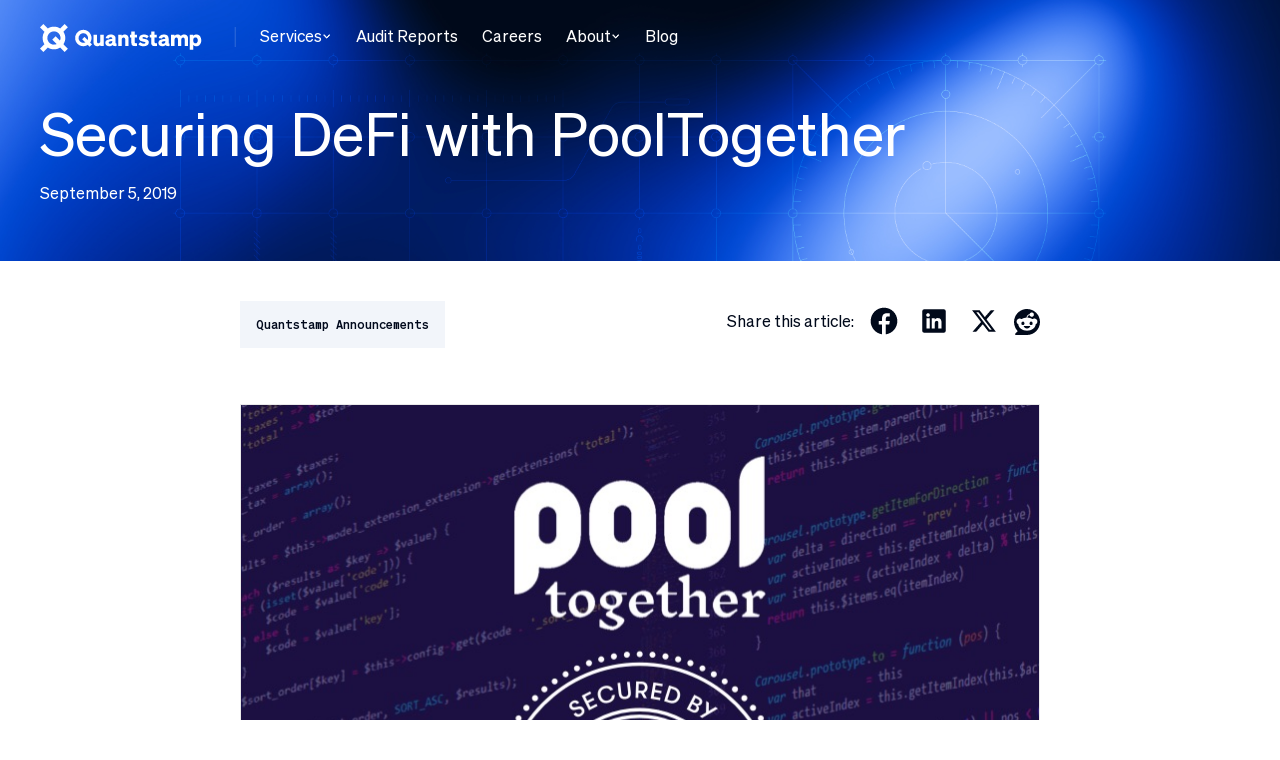

--- FILE ---
content_type: text/html; charset=utf-8
request_url: https://quantstamp.com/blog/securing-defi-with-pooltogether
body_size: 20661
content:
<!DOCTYPE html><!-- Last Published: Fri Jan 23 2026 18:05:31 GMT+0000 (Coordinated Universal Time) --><html data-wf-domain="quantstamp.com" data-wf-page="65e228a812f96ecef9300c2e" data-wf-site="5bb269510fd6bf857fcd50c7" lang="en" data-wf-collection="65e228a812f96ecef9300bf9" data-wf-item-slug="securing-defi-with-pooltogether"><head><meta charset="utf-8"/><title>Securing DeFi with PoolTogether</title><meta content="Quantstamp is facilitating the future of DeFi by enhancing the security of leading open finance projects like PoolTogether, a no-loss lottery and innovative savings account application." name="description"/><meta content="Securing DeFi with PoolTogether" property="og:title"/><meta content="Quantstamp is facilitating the future of DeFi by enhancing the security of leading open finance projects like PoolTogether, a no-loss lottery and innovative savings account application." property="og:description"/><meta content="https://cdn.prod.website-files.com/5bf4437b68f8b29e67b7ebdc/5d729405de33a768df36ffba_pooltogether.jpg" property="og:image"/><meta content="Securing DeFi with PoolTogether" property="twitter:title"/><meta content="Quantstamp is facilitating the future of DeFi by enhancing the security of leading open finance projects like PoolTogether, a no-loss lottery and innovative savings account application." property="twitter:description"/><meta content="https://cdn.prod.website-files.com/5bf4437b68f8b29e67b7ebdc/5d729405de33a768df36ffba_pooltogether.jpg" property="twitter:image"/><meta property="og:type" content="website"/><meta content="summary_large_image" name="twitter:card"/><meta content="width=device-width, initial-scale=1" name="viewport"/><meta content="A9sAaayV5GRJkqkASWd_QJTpCTDbkvMEzd-34CJazhs" name="google-site-verification"/><link href="https://cdn.prod.website-files.com/5bb269510fd6bf857fcd50c7/css/quantstamp.shared.a2c1b0721.min.css" rel="stylesheet" type="text/css" integrity="sha384-osGwch4LN3IyZ5vRPJOQEQDA90fb7COOztIzCS8JE/r/71WrxJqZiIWKJgajrUln" crossorigin="anonymous"/><link href="https://fonts.googleapis.com" rel="preconnect"/><link href="https://fonts.gstatic.com" rel="preconnect" crossorigin="anonymous"/><script src="https://ajax.googleapis.com/ajax/libs/webfont/1.6.26/webfont.js" type="text/javascript"></script><script type="text/javascript">WebFont.load({  google: {    families: ["Lato:100,100italic,300,300italic,400,400italic,700,700italic,900,900italic"]  }});</script><script type="text/javascript">!function(o,c){var n=c.documentElement,t=" w-mod-";n.className+=t+"js",("ontouchstart"in o||o.DocumentTouch&&c instanceof DocumentTouch)&&(n.className+=t+"touch")}(window,document);</script><link href="https://cdn.prod.website-files.com/5bb269510fd6bf857fcd50c7/67ca2e9babee53ac51ee1250_Quantstamp-Favicon.png" rel="shortcut icon" type="image/x-icon"/><link href="https://cdn.prod.website-files.com/5bb269510fd6bf857fcd50c7/627a8487ee874dab16ba4b24_touch-icon.png" rel="apple-touch-icon"/><link href="https://quantstamp.com/blog/securing-defi-with-pooltogether" rel="canonical"/><link href="rss.xml" rel="alternate" title="RSS Feed" type="application/rss+xml"/><script async="" src="https://www.googletagmanager.com/gtag/js?id=UA-119490268-1"></script><script type="text/javascript">window.dataLayer = window.dataLayer || [];function gtag(){dataLayer.push(arguments);}gtag('js', new Date());gtag('config', 'UA-119490268-1', {'anonymize_ip': false});</script><script type="text/javascript">!function(f,b,e,v,n,t,s){if(f.fbq)return;n=f.fbq=function(){n.callMethod?n.callMethod.apply(n,arguments):n.queue.push(arguments)};if(!f._fbq)f._fbq=n;n.push=n;n.loaded=!0;n.version='2.0';n.agent='plwebflow';n.queue=[];t=b.createElement(e);t.async=!0;t.src=v;s=b.getElementsByTagName(e)[0];s.parentNode.insertBefore(t,s)}(window,document,'script','https://connect.facebook.net/en_US/fbevents.js');fbq('init', '2067359926871436');fbq('track', 'PageView');</script><meta property="og:type" content="website" />
<meta property="og:image:width" content="1200" />
<meta property="og:image:height" content="630" />
<meta name="naver-site-verification" content="059f066a5623931e19a41763c98c2e40245cfcba" />
<meta name="google-site-verification" content="GhqL4fkltdTxlGxvAoi3bZyQ4d3q9l58GGTYAsRQUcA" />
<link rel="apple-touch-icon" href="https://cdn.prod.website-files.com/5bb269510fd6bf857fcd50c7/627a8487ee874dab16ba4b24_touch-icon.png" sizes="180x180" />
<link rel="icon" href="https://cdn.prod.website-files.com/5bb269510fd6bf857fcd50c7/6568a6bde925f16da9203aee_Fav-icon.svg" type="image/svg+xml" />
<link rel="manifest" href="https://dubiw3zgo51jg.cloudfront.net/manifest.json" type="application/manifest+json" />
<link rel="icon" type="image/x-icon" sizes="32x32" href="https://cdn.prod.website-files.com/5bb269510fd6bf857fcd50c7/67ca2e9babee53ac51ee1250_Quantstamp-Favicon.png" />
<link rel="icon" type="image/x-icon" sizez="16x16" href="https://dubiw3zgo51jg.cloudfront.net/Quantstamp-Favicon.png" />

<script async src="https://cdn.jsdelivr.net/npm/vanilla-lazyload@16.1.0/dist/lazyload.min.js"></script>

<!-- Google tag (gtag.js) -->
<script async src="https://www.googletagmanager.com/gtag/js?id=AW-10986305659"></script>
<script>
  window.dataLayer = window.dataLayer || [];
  function gtag(){dataLayer.push(arguments);}
  gtag('js', new Date());

  gtag('config', 'AW-10986305659');
</script>

<script>
  // Set the options globally
  // to make LazyLoad self-initialize
  window.lazyLoadOptions = {
      elements_selector: ".lazy"
  };
</script>

<!-- Twitter universal website tag code -->
<script>
!function(e,t,n,s,u,a){e.twq||(s=e.twq=function(){s.exe?s.exe.apply(s,arguments):s.queue.push(arguments);
},s.version='1.1',s.queue=[],u=t.createElement(n),u.async=!0,u.src='//static.ads-twitter.com/uwt.js',
a=t.getElementsByTagName(n)[0],a.parentNode.insertBefore(u,a))}(window,document,'script');
// Insert Twitter Pixel ID and Standard Event data below
twq('init','ny84y');
twq('track','PageView');
</script>
<!-- End Twitter universal website tag code -->

<script>

function getUrlParameter(a) {
    a = a.replace(/[\[]/, "\\ [").replace(/[\]]/, "\\]");
    var b = new RegExp("[\\ ? & ]" + a + " = ([ ^ & #] * )"),
        c = b.exec(location.search);
    return null === c ? "" : decodeURIComponent(c[1].replace(/\+/g, ""))
}
window.getUrlParameter = getUrlParameter
            
</script>
<script id="recaptcha" src="https://www.google.com/recaptcha/api.js?render=6LcdTugUAAAAALvQfRjxp2sH2VPm4IPnRO5TIue5" defer></script>

<style id="antiClickjack">body{display:none !important;}</style>
<script type="text/javascript">
   if (self === top) {
       var antiClickjack = document.getElementById("antiClickjack");
       antiClickjack.parentNode.removeChild(antiClickjack);
   } else {
       top.location = self.location;
   }
</script>

<script type="application/ld+json">
  {
     "@context": "http://schema.org/",
     "@type": "Organization",
     "url": "https://www.quantstamp.com/",
     "logo": "https://assets.website-files.com/5c9b95edbcc30e650b3b9d29/5c9b95edbcc30e0c043b9dc9_quantstamp-logo-dark-mob.svg"
  }
</script>
  
<style>
.wg-drop.weg-openup ul{bottom:-114px!important}.grecaptcha-badge{opacity:0!important}.w-slider-dot{width:10px;height:10px;background-color:#d6ddea;margin:0 5px}.w-slider-dot:hover{background-color:rgba(5,40,146,0.4)}.w-slider-dot.w-active{border:2px solid #052892}.v5_slider-nav{padding-top:0}.text-align-justify{text-align:justify}@media screen and (max-width: 991px){.wg-drop.country-selector ul{position:relative!important}.wg-drop.weg-openup ul{bottom:1px!important}}
</style>

<link rel="stylesheet" href="https://code.jquery.com/ui/1.14.1/themes/base/jquery-ui.css">
<style type="text/css">div#ui-datepicker-div.ui-datepicker.ui-widget.ui-widget-content.ui-helper-clearfix.ui-corner-all{z-index: 22222 !important;}</style>

<!-- Twitter conversion tracking base code -->
<script>
!function(e,t,n,s,u,a){e.twq||(s=e.twq=function(){s.exe?s.exe.apply(s,arguments):s.queue.push(arguments);
},s.version='1.1',s.queue=[],u=t.createElement(n),u.async=!0,u.src='https://static.ads-twitter.com/uwt.js',
a=t.getElementsByTagName(n)[0],a.parentNode.insertBefore(u,a))}(window,document,'script');
twq('config','ny84y');
</script>
<!-- End Twitter conversion tracking base code -->

<style>
    
@media only screen and (max-width: 600px) {
  .header-line {
    display: none;
  }
}
  
.audit-modal-wrapper .error-message,
.analysis-modal-wrapper .error-message {
  color: #a92756;
  font-size: 16px;
  line-height: normal;
}
  
.new-lang-select, .lang-mobile {
  display: none !important;
}
  
.modal-container textarea {
  resize: none
}
  
.email-signup input {
  border-radius: 0;
}

.email-signup input[type="search"] {
  -webkit-appearance: none;
}
</style>
<meta property="og:url" content="https://quantstamp.com/blog/securing-defi-with-pooltogether" />

<link rel="canonical" href="https://quantstamp.com/blog/securing-defi-with-pooltogether" />

<link rel="alternate" hreflang="x-default" href="https://quantstamp.com/blog/securing-defi-with-pooltogether" />

<script>
var Webflow = Webflow || [];
Webflow.push(function() {
  $('.w-richtext p').html(function() {
    return $(this).html().indexOf('&lt;') == 0 && $(this).html().match(/&gt;$/) != null ? $(this).text() : $(this).html();
  });
});
</script>

<style>
/* Centers embedded tweet in blog post body */
.twitter-tweet {
  margin-left: auto !important;
	margin-right: auto !important;
}

/* Truncates multiline text to specified number of lines */

/* Blog post title */
.clamp-blog-post-title
{
	display            : block;
	display            : -webkit-box;
	-webkit-box-orient : vertical;
	position           : relative;

	line-height        : 1.38;
	overflow           : hidden;
	text-overflow      : ellipsis;
	padding            : 0 !important;
}

/* Blog post summary */
.clamp-blog-post-summary
{
	display            : block;
	display            : -webkit-box;
	-webkit-box-orient : vertical;
	position           : relative;

	line-height        : 1.47;
	overflow           : hidden;
	text-overflow      : ellipsis;
	padding            : 0 !important;
}

/* Blog post title pseudoelement */
.clamp-blog-post-title:after
{
	content    : '';
	text-align : right;
	bottom     : 0;
	right      : 0;
	width      : 25%;
	display    : block;
	position   : absolute;
	height     : calc(1em * 1.38);
	background : linear-gradient(to right, rgba(255, 255, 255, 0), rgba(255, 255, 255, 1) 75%);
}

/* Blog post summary pseudoelement */
.clamp-blog-post-summary:after
{
	content    : '';
	text-align : right;
	bottom     : 0;
	right      : 0;
	width      : 25%;
	display    : block;
	position   : absolute;
	height     : calc(1em * 1.47);
	background : linear-gradient(to right, rgba(255, 255, 255, 0), rgba(255, 255, 255, 1) 75%);
}

/* Hide pseudoelement if webkit clamping is supported */
@supports (-webkit-line-clamp: 1)
{
	/* Blog post title */
	.clamp-blog-post-title:after
	{
		display : none !important;
	}
  
	/* Blog post summary */
  .clamp-blog-post-summary:after
	{
		display : none !important;
	}
}

/* Clamp blog post title */
.clamp-blog-post-title
{
	-webkit-line-clamp : 3;
	/*height             : calc(1em * 1.38 * 3);*/
}

/* Clamp blog post summary */
.clamp-blog-post-summary
{
	-webkit-line-clamp : 5;
/*	height             : calc(1em * 1.47 * 5);*/
}

.social-icon-linkedin
{
	background-position: 80px 0;
}

.blog-post-container-page h1, h2, h3, h4, h5 {
	font-family: "Soehne Buch";
	color: #0418d6;
}

.blog-post-container-page a {
	color: #0918cd;
  font-size: 16px;
  display: inline;
}

.blog-post-container-page a:hover {
	text-decoration: underline;
}

.blog-post-container-page strong {
	font-family: 'Soehne Kraftig';
}

.blog-post-container-page ul {
	overflow: visible !important;
}

.blog-post-body p {
	margin-bottom: 20px;
}

.blog-post-body li {
	font-size: 16px;
}

.blog-post-body blockquote {
  font-family: 'Soehnemono Kraftig';
  font-size: 16px;
  font-weight: 300;
  line-height: 16px;
  margin: 0;
  border-left: 0;
  padding: 12px;
  background-color: #f2f5fa;
  color: #01091c;
}

.blog-post-body table {
  width: 100%;
  
}

.blog-post-body td {
  padding-bottom: 4px;
  padding-right: 40px;
  text-align: left;
}

.blog-post-body tr:nth-of-type(2) td {
	padding-top: 8px;
}

.blog-post-body th {
  padding-bottom: 2px;
  padding-right: 20px;
  text-align: left;
  font-weight: 700;
  font-family: 'Soehne Kraftig';
  border-bottom: 1px solid black;
}

.blog-post-body blockquote + p {
  margin-bottom: -2px;
}

@media screen and (max-width: 600px) {
	.blog-post-body h1 {
  	font-size: 28px;
  }
  
  .blog-post-container-page h2 {
  	font-size: 24px;
  }
  
  .blog-post-container-page h3 {
  	font-size: 20px;
  }
  
  .blog-post-body blockquote {
  	font-size: 10px;
  }
}
</style></head><body class="body-12"><div class="redesigned-header-nav smaller-redesigned-nav blog-post-page-nav"><div class="white-nav-css"><div class="w-embed"><style>
.hero-section {
  display: flex;
  clear: both;
  height: 130px;
}

:root {
  font-family: 'Soehne Buch';
  /* font-family: Inter, system-ui, Avenir, Helvetica, Arial, sans-serif;
  line-height: 1.5;
  font-weight: 400;

  color-scheme: dark;
  color: rgba(255, 255, 255, 0.87); */
  /* background-color: #242424; */

  /* font-synthesis: none;
  text-rendering: optimizeLegibility;
  -webkit-font-smoothing: antialiased;
  -moz-osx-font-smoothing: grayscale;
  -webkit-text-size-adjust: 100%; */
}

html,
body {
  height: 100%;
  margin: 0;
  /* overflow: hidden; 
     overflow-y: scroll; */
  background-color: #fff;
  box-sizing: border-box;
}

a {
  font-family: 'Soehne Buch';
  text-decoration: none;
}

p {
  font-family: 'Soehne Buch';
  margin: 0;
}

.phase-2 {
  display: none  !important;
}

.main {
  height: 100%;

  /* margin: 0 auto; */
}

.header-container {
  width: 100vw;
  display: flex;
  justify-content: center;
}

.header {
  position: static;
  top: 0;
  z-index: 10000;
  flex-direction: row;
  align-items: baseline;
  width: 100%;
  max-width: 1200px;
  margin-left: auto;
  margin-right: auto;
  display: flex;
  justify-content: space-between;
}

.hero-container {
  position: relative;
  z-index: 9 !important;
}

.header-link {
  display: flex;
  align-items: flex-start;
  margin-top: 2px;
}

.header-line {
  margin-right: 12px;
  margin-top: 25px;
}

.lang-item {
  font-size: 14px;
  padding: 20px;
  color: white;
  text-align: center;
  font-family: 'Soehnemono Kraftig';
  background-color: rgba(255, 255, 255, 0.1);
}

.lang-item:hover {
  background-color: rgba(255, 255, 255, 0.2);
}

.header-wrapper {
  display: flex;
  flex-direction: row;
  justify-content: space-between;
  align-items: flex-start;
  width: 100%;
}

.header-link ul {
  margin: 12px 0;
  display: flex;
}

.header-link > ul > li > div > div:last-child {
  background-color: rgb(250, 250, 250, 0.95) !important;
  box-shadow: 4px 4px 4px 0px rgba(0, 0, 0, 0.20);
  backdrop-filter: blur(2px);
}

.header-buttons {
  display: flex;
  align-items: center;
  margin-top: 17px;
}

.logo {
  height: 28px;
  object-fit: cover;
  margin-right: 32px;
  margin-top: 22px;
}

.header li {
  display: inline-block;
  margin-right: 2px;
}

.header li a {
  padding: 14px 20px;
  line-height: 20px;
  font-size: 16px;
}

.header .menu-item:hover {
  background-color: rgba(255, 255, 255, 0.1);
}

li > a {
  color: white;
  font-size: 14px;
  line-height: 16px;
  letter-spacing: -1%;
  align-items: center;
  display: flex;
}

li > a:hover {
  cursor: pointer;
}

.header ul {
  padding: 0;
}

.new-lang-select {
  height: 44px;
}

.lang-select {
  margin-right: 16px;
  background: rgba(255, 255, 255, 0);
}

.lang-select:hover {
  cursor: pointer;
}

.lang-item-on {
  padding: 20px;
  font-size: 14px;
  line-height: 14px;
  display: flex;
  align-items: center;
  background-color: rgba(255, 255, 255, 0);
}

.lang-item-on:hover {
  background-color: rgba(255, 255, 255, 0.25);
}

.lang-open {
  background-color: rgba(255, 255, 255, 0.25);
}

.lang-item-on span {
  outline: none;
  background: transparent;
  color: white;
  font-size: 14px;
  font-family: 'Soehnemono Kraftig';
  line-height: 10px;
  vertical-align: middle;
  padding: 0;
}

.lang-icon {
  vertical-align: middle;
  margin-right: 8px;
}

.arrow-down {
  margin-left: 8px;
  vertical-align: middle;
}

.arrow-up {
  margin-left: 8px;
  vertical-align: middle;
  transform: rotate(180deg);
}
.country-selector {
  width: 80px;
}
.wg-drop.country-selector {
  background-color: transparent !important;
  padding: 0;
}

.wg-drop.country-selector:hover {
  cursor: pointer;
}

.wg-drop.country-selector.closed:hover {
  background-color: rgba(255, 255, 255, 0.25) !important;
}

.wg-drop.country-selector.open .wgcurrent{
  background-color: rgba(255, 255, 255, 0.25) !important;
}

.wg-drop.country-selector a {
  font-family: 'Soehnemono Kraftig';
  font-size: 14px;
  font-style: normal;
  font-weight: 400;
  line-height: normal;
  height: unset;
}

.country-selector .wg-li.focus a, .country-selector a:hover {
  color: white;
}

.wg-drop.country-selector .wgcurrent {
  border: none;
  display: flex;
  align-items: center;
  justify-content: space-between;
  padding: 13px 20px;
}

.wg-drop.country-selector .wgcurrent a{
  padding: 0;
}

.wg-drop.country-selector .wgcurrent:after {
  background-image: url(https://cdn.prod.website-files.com/5bb269510fd6bf857fcd50c7/656791bbe78ba598eaf031b1_white-down-carret.svg);
  position: static;
  height: 14px;
  width: 14px;
  margin-left: 8px;
}

.wg-drop.country-selector.closed .wgcurrent:after {
  transform: none;
}

.country-selector a {
  color: white;
}

.wg-drop.country-selector ul {
  background-color: rgba(255, 255, 255, 0.1);
  border: none;
}

.wg-drop.country-selector li:hover {
  background-color: rgba(255, 255, 255, 0.2);
  cursor: pointer;
}

.wg-drop.country-selector li {
  width: 100%;
  margin: 0;
  padding: 13px 12px;
}

.lang-select ul {
  /* position: absolute; */
  /* display: flex; */
  /* flex-direction: column; */
  margin: 0;
}

.lang-select li {
  color: white;
  font-size: 14px;
  font-family: 'Soehnemono Kraftig';
  /* width: 100%; */
  padding: 16px 44px;
  margin-right: 0 !important;
  text-align: center;
}

.lang-item-list {
  display: block;
  /* position: absolute;
  top: 100%; */
  width: 100%;
}

.audit-button {
  color: white;
  font-size: 14px;
  text-align: center;
  line-height: 10px;
  font-family: 'Soehnemono Kraftig';
  display: flex;
  align-items: center;
  margin-left: 8px;
}

.audit-button p, .audit-button img {
  padding: 15px 20px;
  background-color: #0418d6;
  font-family: 'Soehnemono Kraftig';
  line-height: 14px;
  font-size: 14px;
}

.audit-button p:hover, .audit-button .audit-button-img:hover {
  cursor: pointer;
}

.audit-button-img {
  background-color: #0418d6;
  height: 44px;
  width: 44px;
  display: flex;
  align-items: center;
  justify-content: center;
  margin-left: 2px;
}

.audit-button img {
  background: none;
  height: 12px;
  width: 12px;
  padding: 0;
}

.audit-button img:hover {
  background: none;
}

.hero {
  max-width: 1280px;
  display: flex;
  padding-left: 40px;
  padding-right: 40px;
  margin-left: auto;
  margin-right: auto;
  flex-direction: row-reverse;
  /* height: calc(110vh - 316px); */
  position: relative;
  /* top: 0; */
  left: auto;
  right: auto;
  z-index: auto;
  /* align-items: center; */
}

.model {
  position: absolute !important;
  top: 0;
  left: -5%;
  z-index: 10;
}

.background {
  position: relative;
  justify-content: center;
  display: block;
  width: 100%;
}

.liquid {
  width: 100vw;
  position: absolute;
  top: 0;
  height: 100%;
}

.sciBg {
  background-image: url('https://cdn.prod.website-files.com/5bb269510fd6bf857fcd50c7/6567dc1bef8e607ae77cc5bc_sci.svg');
  background-repeat: no-repeat;
  background-size: cover;
  /* height: 110vh; */
  height: 100%;
  width: 100vw;
  z-index: 2;
  position: absolute;

  filter: opacity(0.2);
}

.sciAnimation {
  animation: 0.3s blurInUpSci forwards;
  opacity: 0;
  z-index: 10;
  animation-delay: 1.5s;
}

.mask {
  background-color: #070b2f;
  height: 100%;
  /* height: 100%; */
  width: 100vw;
  z-index: 1;
  position: absolute;
  opacity: 0.5;
}

.banner {
  display: flex;
  flex-direction: row;
  display: flex;
  width: 60%;
}

.banner-block {
  z-index: 10;
  display: flex;
  flex-direction: column;
  align-items: start;
  /* justify-content: center; */
}

.banner-tag {
  position: relative;
  padding: 0;
  display: flex;
  justify-content: start;
  align-items: center;
}

.banner-tag-text {
  color: white;
  font-family: 'Soehnemono Kraftig';
  font-size: 16px;
  line-height: 19px;
  letter-spacing: 0.1em;
  word-spacing: 0.1em;
  position: absolute;
  white-space: nowrap;
  font-weight: 300;
}

.banner-tag-text::selection {
  background: #00007280;
  color: #76e6ff;
}

.banner-tag-text::-moz-selection {
  background: #00007280;
  color: #76e6ff;
}

.banner-tag-back {
  width: 290px;
  height: 24px;
  font-size: 16px;
  color: white;
  background-image: linear-gradient(
    to left,
    #ffffff 0.08%,
    #0055ff 20.63%,
    #0238a5 54.85%,
    #0035a0 90.79%,
    #000000 92.69%
  );
  -webkit-mask-image: linear-gradient(to right, transparent 20%, black 80%);
  mask-image: linear-gradient(to right, transparent 40%, black 50%);
  border-radius: 100px;
  /* transform: rotate(-180deg); */
}

.banner-title {
  /* font-family: 'Söhne'; */
  color: white;
  font-size: 100px;
  /* font-weight: ; */
  line-height: 110%;
  margin-top: 7px;
  margin-bottom: 0px;
  letter-spacing: -0.02em;
  /* word-spacing: -40px; */
  /* white-space: nowrap; */
  /* z-index: 2; */
}

.banner-title::selection {
  background: #00007280;
  color: #76e6ff;
}

.banner-title::-moz-selection {
  background: #00007280;
  color: #76e6ff;
}

.banner-desc::selection {
  background: #00007280;
  color: #76e6ff;
}

.banner-desc::-moz-selection {
  background: #00007280;
  color: #76e6ff;
}

.banner-desc {
  font-size: 20px;
  line-height: 150%;
  letter-spacing: -2%;
  /* font-weight: -100; */
  /* word-spacing: -5px; */
  color: white;
  width: 90%;
  margin: 16px 0 32px 0;
  font-family: 'SohneLeicht';
  /* margin-bottom: 24px; */
}

.banner-links {
  margin: 17px 0;
  display: flex;
}


.banner-link1 p:hover, .banner-link1 .banner-link-img:hover {
  /* background-color: #1e2cea; */
  cursor: pointer;
}
/*
.banner-link1 img:hover {
  background: none;
} */

.banner-link2:hover {
  background-color: rgba(255, 255, 255, 0.25);
  cursor: pointer;
}

.banner-link1 {
  color: white;
  font-size: 14px;
  line-height: 16px;
  margin-right: 16px;
  font-family: 'Soehnemono Kraftig';
  display: flex;
  align-items: center;
  justify-content: center;
}

.banner-link1 p, .banner-link1 img {
  background-color: #0418d6;
  padding: 20px 22px;
  margin: 0;
  font-family: 'Soehnemono Kraftig';
  line-height: 16px;
  font-size: 16px;
}
</style></div><div class="w-embed"><style>

.banner-link-img {
  height: 56px;
  width: 56px;
  margin-left: 2px;
  display: flex;
  align-items: center;
  justify-content: center;
  background-color: #0418d6;
}

.banner-link1 img {
  background: none;
  padding: 0;
  height: 12px;
  width: 12px;
}

.mobile-request-link {
  display: none;
}

.banner-link2 {
  font-family: 'Soehnemono Kraftig';
  color: white;
  border: 1px solid white;
  font-size: 14px;
  padding: 21px;
  line-height: 16px;
  white-space: nowrap;
  display: flex;
  align-items: center;
  justify-content: center;
}

/*
body::-webkit-scrollbar {
  display: none;
}

.scroll-area::-webkit-scrollbar {
  display: none;
}*/

.react-horizontal-scrolling-menu--scroll-container {
  padding: 0px 40px;
  display: flex;
  height: 320px;
  border: 1 solid black;
  align-items: center;
}

.first-block {
  padding: 0;
}

.carousel {
  /* max-width: 1536px; */
  margin: 0 auto;
  position: relative;
  padding-top: 0;
  padding-bottom: 50px;
  display: flex;
  flex-direction: column;
  /* align-items: center; */
}

.shape {
  width: 632px;
  position: absolute;
  top: -19px;
  z-index: 2;
  left: calc(50% - 316px);
}

.categories {
  display: flex;
  margin-top: 40px;
  justify-content: center;
}

.category {
  font-size: 14px;
  line-height: 10px;
  padding: 7px 16px;
  border-radius: 4px;
  letter-spacing: 0.02em;
  font-family: 'Soehnemono Kraftig';
  background-color: #e9eaf2;
  border: none;
  margin: 0 4px;
  opacity: 0.8;
}

.category.on {
  background-color: #1a2f77;
  color: white;
  opacity: 1;
}

.category:hover {
  opacity: 1;
  /* transition: all 0.6s; */
  cursor: pointer;
  /* animation: 0.6s CategoryfadeUp; */
  /* category-animation */
}

.cardgroup-enter {
  position: absolute;
  top: 120px;
  opacity: 0.01;
  transform: translateY(0%) scale(0.01);
  transition: all 1000ms ease-in-out;
}

.cardgroup-enter-active {
  opacity: 1;
  transform: translateY(0%) scale(1);
  transition: all 1000ms ease-in-out;
}

.cardgroup-exit {
  opacity: 1;
  transform: scale(1.01);
  transition: all 1000ms ease-in-out;
}

.cardgroup-exit-active {
  opacity: 0;
  transform: scale(2);
  transition: all 1000ms ease-in-out;
}

.react-horizontal-scrolling-menu--scroll-container::-webkit-scrollbar {
  display: none;
}

.card {
  margin: 0 6px;
  overflow: hidden;
  width: 140px;
  flex: 0 0 140px;
  /* min-width: 140px; */
  display: flex;
  align-items: center;
  flex-direction: row;
  background-color: white;
  border-radius: 8px;
  height: 200px;
  transition: all 0.5s;
}

.card-img {
  opacity: 0.5;
  width: 140px;
  height: 200px;
  transition: all 0.5s;
  object-fit: cover;
  visibility: visible !important;
  filter: grayscale(100%);
  user-select: none;
  -moz-user-select: none;
  -webkit-user-select: none;
  -webkit-user-drag: none;
  -khtml-user-drag: none;
  -moz-user-drag: none;
  -o-user-drag: none;
}

.card-img:hover {
  height: 260px !important;
  opacity: 1;
  transition: all 0.5s;
  filter: grayscale(0);
}

.card:hover {
  height: 260px;
  transition: all 0.5s;
}

.active .card-img:hover {
  height: 320px !important;
  width: 140px;
  opacity: 1;
  transition: all 0.5s;
  filter: grayscale(0);
}

.active.card:hover {
  height: 320px;
  transition: all 0.5s;
}

.active .card {
  width: 528px;
  transition: all 0.5s;
}

.active {
  height: 320px;
  width: 528px;
  transition: all 0.5s;
}

.active .card-img {
  height: 320px;
  opacity: 1;
  transition: all 0.5s;
  filter: grayscale(0);
}

.active .card-content {
  width: 416px;
}

.semi-active {
  height: 260px;
  transition: all 0.5s;
}

.semi-active .card-img {
  opacity: 0.8;
  height: 260px;
}

.semi-active1 {
  height: 240px;
  transition: all 0.5s;
}

.semi-active1 .card-img {
  opacity: 0.8;
  height: 240px;
}

.card-content {
  overflow: hidden;
  width: 416px;
}

.content {
  width: 356px;
  padding: 16px 16px;
  position: relative;
}

.content img {
  position: absolute;
  right: 28px;
  top: 25px;
  padding: 4px;
  border-radius: 4px;
}

.content img:hover {
  background-color: rgb(238, 238, 238);
}

.card-content p {
  word-wrap: break-word;
  white-space: normal;
  font-family: 'SohneBuch';
}

.card-content.hide {
  width: 0px;
}

.card-content.show {
  width: 388px;
}

.carousel-container {
  display: flex;
  flex-direction: row;
  align-items: center;
  height: 320px;
  margin-top: 40px;
}

.tag {
  background-color: #f5f5f5;
  padding: 7.5px 12px;
  font-size: 12px;
  height: 27px;
  margin-right: 8px;
  align-content: center;
  line-height: 27px;
  border-radius: 4px;
  font-family: 'Soehnemono Kraftig';
  /* margin-bottom: 7.5px; */
  /* margin-top: 7.5px; */
}

.second-block {
  position: relative;
}

.dot {
  background-color: #acb0b7;
  margin: 2px;
  width: 8px;
  height: 8px;
  border-radius: 2px;
  transition: all 0.5s;
}

.dot-group {
  position: absolute;
  top: 44px;
  right: auto;
  left: auto;
  width: 100%;
  height: 20px;
  display: flex;
  flex-direction: row;
  justify-content: center;
  align-items: center;
}

.dot.active {
  height: 48px;
  transition: all 0.5s;
}

.dot.semi-active {
  height: 28px;
  transition: all 0.5s;
}

/* .dot.semi-active1 {
  height: 20px;
  transition: all 0.5s;
}
.dot.semi-active2 {
  height: 12px;
  transition: all 0.5s;
} */
.scroll-area {
  /* padding: 0 calc(50% - 70px); */
  /* width: 100%; */
  height: 320px;
  margin-top: 40px;
  display: flex;
  flex-direction: row;
  overflow: scroll;
  align-items: center;
  user-select: none;
  -moz-user-select: none;
  -webkit-user-select: none;
  -webkit-user-drag: none;

  /* justify-content: center; */
  /* padding: 72px 0; */
}

.scroll-div {
  display: flex;
  align-items: center;
  justify-content: center;
  padding: 0 calc(50vw - 70px);
}

.scroll-horizontal {
  height: 320px;
  margin-top: 40px;
}

.scroll-horizontal > div {
  padding: 0 calc(50% - 70px);
  display: flex;
  align-items: center;
}

.content h4 {
  /* font-family: 'Söhne'; */
  font-family: 'SohneKraftig';

  font-size: 20px;
  line-height: 150%;
  margin-bottom: 4px;
  margin-top: 0;
}

.content h5 {
  font-family: 'SohneKraftig';
  font-style: normal;
  font-weight: 500;
  font-size: 16px;
  line-height: 150%;
  margin-bottom: 20px;
  margin-top: 4px;
}

.content p {
  font-style: normal;
  /* font-weight: 400; */
  font-size: 16px;
  line-height: 150%;
  margin: 0px;
  font-family: 'SohneBuch';
}

.panel {
  width: 100vw;
  display: flex;
  align-items: center;
  position: absolute;
  top: 116px;
  justify-content: center;
}

.panel-group {
  max-width: 1200px;
  padding: 0 4rem;
  display: flex;
  justify-content: center;
  margin-top: 0px;
  flex-wrap: wrap;
  /* flex-basis: 400px; */
}

.panel-item {
  /* width: 100%; */
  display: flex;
  flex-direction: column;
  background-color: white;
  border: 1px solid rgba(0, 0, 0, 0.1);
  border-radius: 24px;
  margin: 0 8px;
  margin-bottom: 50px;
  flex: 1;
  overflow: hidden;
  position: relative;
}

.panel-background {
  height: 71px;
  padding: 2px 4px;
  border-bottom: 1px solid #e4e4e5;
  overflow: hidden;
}

.panel-background img {
  width: 100%;
  height: 100%;
  border-radius: 24px 24px 0 0;
  object-fit: cover;
}

.panel-content {
  padding: 24px;
  display: flex;
  flex-direction: row;
  position: relative;
  margin-bottom: 32px;
}

.panel-content img {
  width: 60px;
  height: 60px;
  margin-right: 16px;
}

.panel-title {
  font-family: 'SohneDreiviertelfett';
  font-size: 24px;
  line-height: 130%;
  letter-spacing: -0.02em;
  color: #1a2f77;
}

.panel-subtitle {
  font-size: 24px;
  line-height: 130%;
  letter-spacing: -0.02em;
  color: #1a2f77;
  font-family: 'SohneBuch';
}

.panel-desc {
  font-family: 'SohneLeicht';
  font-size: 16px;
  line-height: 150%;
  letter-spacing: -0.02em;
  color: #01091c;
  opacity: 0.8;
  padding: 0;
  margin: 8px 0;
}

.panel-link {
  text-decoration: dashed;
  position: absolute;
  right: 24px;
  bottom: 24px;
  font-size: 16px;
  line-height: 20px;
  letter-spacing: -1%;
  font-family: 'Soehnemono Kraftig';
  color: #0918cd;
}

.panel-link:hover {
  text-decoration: underline;
  opacity: 0.8;
  cursor: pointer;
}

.panel-arrow {
  width: 26px;
  height: 25px;
  margin-left: 8px;
  display: inline;
}

.category-title {
  /* font-family: 'Söhne'; */
  font-family: 'SohneKraftig';
  font-size: 28px;
  line-height: 130%;
  margin-top: 20px;
  letter-spacing: -0.02em;
  color: #1a2f77;
  text-align: center;
}

</style></div><div class="w-embed"><style>

@media only screen and (max-width: 600px) {
  .shape {
    display: none;
  }

  .active {
    width: 140px;
  }

  .active .card {
    width: 140px;
  }

  .semi-active {
    height: 200px;
  }

  .active:hover {
    height: 200px;
  }

  .semi-active:hover {
    height: 200px;
  }

  .semi-active1 {
    height: 200px;
  }

  .active {
    height: 200px;
  }

  .card {
    transition: all 0.3s;
  }

  .active .card-content {
    position: absolute;
    width: 280px !important;
    transition: all 0.3s;
  }

  .active.card:hover {
    height: 200px;
  }

  .content {
    width: 248px;
    transition: all 0.3s;
  }
}

.block {
  display: block;
}

@media only screen and (max-width: 1024px) {
  .first-block {
    padding: 0 1rem;
  }

  .panel-group {
    padding: 0 1rem;
  }

  .panel-content {
    flex-direction: column;
  }

  .banner-block {
    margin-left: 0;
  }

  .banner-links {
    display: flex;
    flex-direction: column;
  }

  .banner-link1 {
    margin-bottom: 10px;
  }

  .header-buttons {
    margin-top: 13px;
    margin-right: 20px;
  }

  .banner {
    margin-top: 40px;
  }

  .banner-tag {
    margin-bottom: 23px;
  }

  .banner-title {
    line-height: normal;
    font-size: 50px;
    letter-spacing: -1px;
    font-weight: 400;
  }

  .banner-link1 {
    display: none;
  }

  .mobile-request-link {
    background-color: rgb(4, 24, 214);
    padding: 16px;
    color: white;
    font-size: 14px;
    line-height: 16px;
    font-family: 'Soehnemono Kraftig';
    display: flex;
    align-items: center;
    justify-content: center;
    width: 100%;
    margin-bottom: 16px;
    padding: 9px 0;
  }

  .mobile-request-link img {
    margin-left: 16px;
  }

  .mobile-request-link p {
    margin: 0;
  }
}

.mobile-menu {
  display: none;
  background: transparent;
  border: none;
  /* z-index: 10000; */
}

.mobile-menu img {
  margin-top: 0 !important;
  height: 32px;
  width: 46px;
}

.modal {
  position: fixed;
  top: 0;
  left: 50px;
  background-color: #E7E9F1;
  transform: translate3d(100%, 0, 0);
  margin: 12px;
  padding: 16px 12px;
  width: calc(100vw - 24px);
  height: 92vh;
  display: flex;
  flex-direction: column;
	transition: all 1s ease-in-out;
  z-index: 10;
  overflow-y: scroll;
}

.open {
  transform: translateZ(0);
  left: 0;
}

.modal-header {
  display: flex;
  align-items: center;
  justify-content: space-between;
  margin-top: -8px;
  margin-bottom: 10px;
}

.modal-menu-label {
	color: #0418D6;
  font-size: 12px;
  font-family: "Soehnemono Kraftig";
  line-height: 15px;
}

.modal-menu-item-title {
  font-size: 16px !important;
  line-height: 16px;
}

.modal-menu-section-1 {
  padding-bottom: 14px;
  border-bottom: 1px solid #CDD4DE;
}

.modal-menu-section {
  padding: 24px 0;
  display: flex;
  gap: 16px;
  flex-direction: column;
  border-bottom: 1px solid #CDD4DE;
}

.modal-menu-section a div {
  display: flex;
  gap: 12px;
  color: black;
}

.modal-menu-follow-section-socials {
  display: flex;
  flex-direction: row;
  gap: 18px;
}

.lang-mobile {
  display: flex;
  border: none !important;
  padding-top: 24px !important;
}

.modal-mask {
  position: fixed;
  top: 0;
  left: 0;
  width: 100vw;
  height: 100vh;
  background-color: rgba(0, 0, 0, 0.25);
  display: none;
  animation: 1s fadeInUp;
}

.modal-open {
  display: block;
}

.modal-menu-item {
  color: white;
  font-size: 16px;
  line-height: 20px;
  padding: 12px 0;
  display: flex;
  align-items: center;
  gap: 12px
}

.modal-menu-item-label {
  display: flex;
  flex-direction: column;
}

.modal-button {
  /* margin-bottom: 24px; */
  width: 60px;
  height: 47px;
  /* display: flex; */
  justify-content: end;
  align-items: center;
  border: none;
  background: transparent;
  position: relative;
  right: -12px;
}

.modal-menu-item.contact {
  display: flex;
  padding-top: 24px;
  flex-direction: column;
  align-items: start;
}

  .modal-menu-item a {
  color: black;
  text-decoration: none;
  font-size: 16px;
}

.modal-menu-section .request-audit {
  width: 100%;
  padding: 0;
}

.request-audit a {
  width: 100%;
}

.modal-menu-section .request-audit p {
  text-align: center;
  color: white !important;
  font-family: "Soehnemono Kraftig";
  padding: 18px;
  font-size: 14px;
  line-height: 14px;
  background-color: rgba(4, 24, 214, 1);
}

.modal-menu-item p {
  color: #00091A !important;
  font-size: 12px;
}

.lang-mobile {
  padding: 0 !important;
}

.lang-mobile .lang-select {
  margin-right: 0;
  width: 100%;
  color: black;
}

.lang-mobile .lang-select span, .lang-mobile .lang-select div {
  color: black;
}

.lang-mobile .lang-select .lang-item {
  background-color: #E7E9F1;
  border-bottom: 1px black solid;
  line-height: 10px;
}

.lang-mobile .lang-select .lang-item:first-of-type {
  border-top: 1px black solid;
}

.lang-mobile .lang-select .lang-item:last-of-type {
  border-bottom: none;
}

.lang-mobile .lang-item-on {
  justify-content: center;
}

.copy-right {
  padding: 16px 0;
  font-size: 14px;
  line-height: 20px;
  /* color: grey; */
  color: rgba(255, 255, 255, 0.5);
}

.social-icons {
  display: flex;
  flex-wrap: wrap;
  gap: 12px;
}

.social-icons img {
  width: 28px;
  height: 28px;
  /* margin-right: 12px;
  margin-bottom: 12px; */
}

</style></div><div class="w-embed"><style>

@media only screen and (max-width: 991px) {
	.hero {
		padding-left: 40px;
    padding-right: 40px;
  }
}


@media only screen and (max-width: 767px) {
	.hero {
  	padding-left: 24px;
    padding-right: 24px;
  }
}


@media only screen and (max-width: 1800px) and (min-width: 1369px) {
  .model {
    left: 9%;
    height: 90% !important;
    width: 90% !important;
    top: 5%;
  }
}

@media only screen and (min-width: 1368px) {
  .lang-select {
    position: relative;
    top: -7px;
  }
}

@media only screen and (min-width: 720px) {
  .modal {
    display: none;
  }
}

@media only screen and (max-width: 1367px) and (min-width: 600px) {
  .header .header-buttons .audit-button {
    display: none;
  }
	
  .header-buttons {
    width: 80px;
  }

  .header-line {
    margin-right: 12px;
  }

  .header li {
    margin-right: 0;
  }

  .header li a {
    padding: 12px;
  }

  .wg-drop.country-selector ul {
    position: relative!important;
  }

  .lang-select {
    position: relative;
    top: -8px;
  }

  .liquid {
    overflow: hidden;
    height: 80%;
  }

  .header .lang-select {
    margin-right: 36px;
  }

  .hero {
    height: auto;
  }

  .mobile-request-link {
    padding: 20px;
  }

  .model {
    height: 80% !important;
    width: 80% !important;
    left: 15%;
    top: 15%;
  }

  .banner-title {
    width: 80%;
  }
}

@media only screen and (max-width: 807px) and (min-width: 600px) {
  .hero-section {
    height: 120px;
  }
}

@media only screen and (max-width: 1200px) {
  .header li {
    margin-right: 8px;
    white-space: nowrap;
  }

  .banner-title {
    font-size: 80px;
    white-space: unset;
  }
}

@media only screen and (max-width: 320px) {
  .banner-tag-back {
    width: 100%;
    height: 48px;
    /* text-align: ; */
  }

  .banner-link1 {
    /* width: 100%; */
    word-wrap: unset;
  }

  .banner-link2 {
    /* width: 100%; */
    word-wrap: unset;
  }
}

@media only screen and (max-width: 720px) {
  .header-buttons {
    display: none;
  }

  .header {
    align-items: center;
    /* padding: 24px; */
    /* margin-top: 24px; */
  }

  .header-link ul {
    display: none;
  }

  .mobile-menu {
    display: block;
  }

  .lang-select {
    border: 1px solid black;
  }

  .lang-open {
    background-color: #E7E9F1;
  }

  .hero-container {
    flex-direction: row;
  }

  .hero {
    padding-top: 30px;
    padding-left: 24px;
    padding-right: 24px;
    padding-bottom: 40px;
    display: flex;
    flex-direction: column;
    align-items: center;
  }

  .banner {
    width: 100%;
  }

  .banner-tag {
    font-size: 16px;
    width: 100%;
  }

  .banner-tag-text {
    /* text-align: center; */
    /* width: 100%; */
    white-space: unset;
  }

  .banner-title {
    font-size: 50px;
    letter-spacing: -1px;
    white-space: normal;
    word-wrap: normal;
  }

  .banner-desc {
    font-size: 16px;
    line-height: 150%;
    letter-spacing: -0.4px;
  }

  .banner-links {
    display: flex;
    flex-direction: column;
    width: 100%;
    align-items: center;
    margin: 0;
  }

  .banner-link1 {
    margin-right: 0;
    padding: 16px 0;
    height: 10px;
    line-height: 10px;
    width: 100%;
    text-align: center;
    margin-bottom: 16px;
  }

  .banner-link2 {
    padding: 16px 0;
    height: 10px;
    line-height: 10px;
    width: 100%;
    text-align: center;
  }

  .hero {
    height: unset;
  }

  .banner-block {
    padding: 0;
  }

  .hero-container {
    display: flex;
    flex-direction: column;
    width: 100%;
  }

  .banner-block {
    align-items: isg;
  }

  .category-title {
    margin-top: 44px;
    margin-bottom: 16px;
    padding: 0 30px;
  }

  .categories {
    margin-top: 0;
    padding: 0 30px;
  }

  .panel-group {
    flex-direction: column;
  }

  .panel-item {
    margin-bottom: 12px;
  }

  .categories {
    /* flex: wrap; */
    flex-wrap: wrap;
  }

  .category {
    margin-bottom: 8px;
  }

  .scroll-area {
    margin: 0;
    margin-top: 40px;
    overflow-x: scroll;
    overflow-y: hidden;
  }

  .panel-content img {
    margin-bottom: 16px;
  }

  .first-block {
    padding: 0;
  }

  .logo {
    margin-right: 0;
    margin-top: 4px;
    height: 32px;
  }

  .header-link {
    margin-top: 0;
  }

  .hero-section {
    height: 90px;
  }

  .model {
    width: 400px !important;
    height: 572px !important;
    left: 0%;
    top: 48% !important;;
  }
}

@media only screen and (max-width: 550px) {
  .model {
    left: -5%;
  }
}
@media only screen and (max-width: 500px) {
  .model {
    left: -10%;
  }
}
@media only screen and (max-width: 500px) {
  .model {
    left: -10%;
  }
}
@media only screen and (max-width: 390px) {
  .model {
    left: -27%;
  }
}
@media only screen and (max-width: 375px) {
  .model {
    left: -30%;
    top: 52% !important;
  }
}
@media only screen and (max-width: 340px) {
  .model {
    width: 300px !important;
    height: 472px !important;
    left: -20%;
    top: 60% !important;
  }
}

.fadeInUp-animation {
  animation: 1s fadeInUp;
}

.card-fadeInUp-animation {
  animation: 1.5s fadeInUp;
  animation-delay: 0.5s;
}

.scroll-fadeInUp-animation {
  animation: 0.5s fadeUp;
  /* animation-delay: 0.5s; */
}

.blurInUp-animation {
  animation: 0.3s blurInUp forwards;
  opacity: 0;
  z-index: 10;
  animation-delay: 1.5s;
}

.modal-animation {
  animation: 0.3s blurInUp forwards;
  opacity: 0;
  z-index: 10;
  /* animation-delay: 1.5s; */
}

.carousel-slider {
  align-items: center;
}

.card-modal {
  display: flex;
  width: 280px;
}

.card-modal .card-content {
  width: 280px;
  background-color: white;
  margin: 0;
  border-radius: 8px;
}

.card-modal-container {
  background-color: rgba(0, 0, 0, 0.5);
  position: fixed;
  right: 0;
  top: 0;
  left: 0;
  bottom: 0;
  z-index: 1000;
  display: flex;
  justify-content: center;
  align-items: center;
}

@keyframes fadeUp {
  0% {
    transform: scale(100%);
    opacity: 1;
    filter: blur(0);
  }

  50% {
    transform: scale(110%);
    opacity: 0;
    filter: blur(10px);
  }

  51% {
    transform: scale(90%);
    opacity: 0;
    filter: blur(10px);
  }

  100% {
    transform: scale(100%);
    opacity: 1;
    filter: blur(0);
  }
}

@keyframes CategoryfadeUp {
  0% {
    /* transform: scale(100%); */
    opacity: 1;
    /* filter: blur(0); */
  }

  50% {
    /* transform: scale(110%); */
    opacity: 0.8;
    /* filter: blur(4px); */
  }

  51% {
    /* transform: scale(90%); */
    opacity: 0.8;
    /* filter: blur(4px); */
  }

  100% {
    /* transform: scale(100%); */
    opacity: 1;
    /* filter: blur(0); */
  }
}

@keyframes fadeInUp {
  0% {
    transform: scale(100%);
    opacity: 0.1;
    filter: blur(10px);
  }

  100% {
    transform: scale(100%);
    opacity: 1;
    filter: blur(0);
  }
}

@keyframes blurInUp {
  0% {
    opacity: 0;
    filter: blur(1rem);
  }

  100% {
    opacity: 1;
    filter: blur(0);
  }
}

@keyframes blurInUpSci {
  0% {
    opacity: 0;
    filter: blur(1rem);
  }

  100% {
    opacity: 0.2;
    filter: blur(0);
  }
}

.card-modal-content {
  width: 280px;
  background-color: white;
  border-radius: 8px;
}

.tooltip {
  display: block;
  position: fixed;
  overflow: hidden;
  z-index: 100000;
  background-color: white;
  color: black;
  border-radius: 8px;
  padding: 4px 8px;
  white-space: nowrap;
  box-shadow: rgba(0, 0, 0, 0.35) 0px 5px 15px;
  animation: 0.1s fadeInUp;
}

.relative {
  position: relative;
}

.arrow {
  position: absolute;
  top: calc(50% - 15px);
  z-index: 1000;
  content: none;
  border: solid #0418d6;
  border-width: 0 8px 8px 0;
  display: inline-block;
  padding: 10px;
  background-color: transparent;
}

.left-arrow {
  left: 40px;
  transform: rotate(135deg);
  -webkit-transform: rotate(135deg);
}

.right-arrow {
  right: 40px;
  transform: rotate(-45deg);
  -webkit-transform: rotate(-45deg);
}

.hide {
  display: none;
}

.stats-container {
  margin-left: auto;
  margin-right: auto;
  max-width: 1200px;
}
</style></div></div><div class="embeded-nav w-embed"><div id="root"></div></div><div class="standard-outer-div blog-post-nav"><h1 class="blog-post-detail-title blog-post-page-title">Securing DeFi with PoolTogether</h1><div class="text-block-66">September 5, 2019</div></div></div><div class="blog-post-container blog-post-container-page w-container"><div class="blog-post-detail-header"><div class="blog-post-sub-header"><div class="blog-post-detail-timestamp-2"><a href="/category/announcements" class="blog-post-listing-tag-link-2 w-inline-block"><div class="blog-post-listing-tag">Quantstamp Announcements</div></a><div class="blog-post-listing-date-2-custom w-condition-invisible w-dyn-bind-empty"></div></div><div class="blog-post-social-share"><div class="blog-post-social-share-title">Share this article:</div><ul role="list" class="blog-post-social-share-buttons blog-header-social-links w-list-unstyled"><li class="blog-post-social-share-item"><div class="w-embed"><a href="https://www.facebook.com/sharer/sharer.php?u=https://quantstamp.com/blog/securing-defi-with-pooltogether" target="_blank">
	<img src="https://cdn.prod.website-files.com/5bb269510fd6bf857fcd50c7/65a83d1c701f6762697364c5_Socials%20(4).svg" alt="Share on FaceBook" />
</a></div></li><li class="blog-post-social-share-item"><div class="w-embed"><a href="https://www.linkedin.com/shareArticle?mini=true&url=https://quantstamp.com/blog/securing-defi-with-pooltogether&title=Securing DeFi with PoolTogether" target="_blank">
	<img src="https://cdn.prod.website-files.com/5bb269510fd6bf857fcd50c7/65a83d1c215541c2e879dac4_Socials%20(5).svg" alt="Share on LinkedIn" />
</a></div></li><li class="blog-post-social-share-item"><div class="w-embed"><a href="https://twitter.com/intent/tweet?text=https://quantstamp.com/blog/securing-defi-with-pooltogether" target="_blank">
	<img src="https://cdn.prod.website-files.com/5bb269510fd6bf857fcd50c7/65a83d1deddd63f6c5a862ac_icons8-twitter%201%20(1).svg" alt="Share on Twitter" />         
</a></div></li><li class="blog-post-social-share-item"><div class="w-embed"><a href="http://www.reddit.com/submit?url=https://quantstamp.com/blog/securing-defi-with-pooltogether&title=Securing DeFi with PoolTogether" target="_blank">
	<img src="https://cdn.prod.website-files.com/5bb269510fd6bf857fcd50c7/65a83d1c8c780cb586bcae59_reddit.svg"	alt="Share on Reddit" />
</a></div></li></ul></div></div></div><img alt="" src="https://cdn.prod.website-files.com/5bf4437b68f8b29e67b7ebdc/5d729405de33a768df36ffba_pooltogether.jpg" sizes="(max-width: 767px) 100vw, (max-width: 991px) 727.4140625px, 939.9375px" srcset="https://cdn.prod.website-files.com/5bf4437b68f8b29e67b7ebdc/5d729405de33a768df36ffba_pooltogether-p-500.jpeg 500w, https://cdn.prod.website-files.com/5bf4437b68f8b29e67b7ebdc/5d729405de33a768df36ffba_pooltogether.jpg 800w" class="blog-post-main-image"/><div class="blog-post-body w-richtext"><p>Bitcoin marked the beginning of software eating money. Ethereum is now fulfilling it through features to blockchain technology that enabled the creation of an open financial system - now known as DeFi. Anyone with a funded Ethereum account can now access novel finance applications enabled by blockchain technology and currently live on Ethereum.  </p><p>Quantstamp is facilitating the future of DeFi by enhancing the security of leading open finance projects like PoolTogether, a no-loss lottery and innovative savings account application.<br/></p><h3><strong>No Loss Lottery</strong></h3><p>Traditional lotteries have a low chance of winning, and have a negative <a href="https://help.smarkets.com/hc/en-gb/articles/214554985-How-to-calculate-expected-value-in-betting">expected value</a> -- in other words, they are not profitable for ticket buyers. No-loss Lotteries turn this on its head. Even if your ticket doesn’t win, you still get your money back at the end of the game. Whereas the money paid for a traditional lottery ticket is gone forever, with a no-loss lottery you never “lose”. <br/><br/>Another name for no-loss lotteries is prize-linked savings accounts, which hints at their real nature. In fact these are gamified savings accounts, which incentivize saving through the promise of a large cash prize to a lucky winner. Instead of punishing those who participate in lotteries, it turns them into savers. <br/></p><h3><strong>PoolTogether 2.0</strong><br/></h3><p>PoolTogether is a no-loss lottery implemented on Ethereum that uses DAI, a stable cryptocurrency pegged to the US dollar. DAI is used instead of fiat currencies because it leverage the benefits of blockchain technology while not suffering from the volatility of traditional cryptocurrencies.   Pool Together is also permissionless, and onboarding is seamless - just load up a metamask wallet with DAI and head on over to pooltogether.us. <br/></p><p>With PoolTogether 2.0 users can now decide to leave their funds in the pool for the next round. This new mechanic allows users to treat PoolTogether like a savings account, further incentivizing healthy financial habits. </p><p>We’re happy to enhance the security of both the initial implementation of PoolTogether, as well as this new upgrade. <br/></p><h3><strong>Securing DeFi</strong></h3><p>Unlike traditional software, DeFi applications directly handle digital assets with real financial value. That makes security essential core infrastructure, not a nice to have feature.<br/></p><p>The top blockchain projects choose Quantstamp&#x27;s professional auditing services to secure their applications. Interested in receiving an audit with us? Visit our Audit page for more information. <br/></p></div></div><div class="blog-post-container-multilang blog-post-container-page w-condition-invisible w-container"><div class="blog-post-detail-header"><div class="blog-post-sub-header"><div class="blog-post-detail-timestamp-2"><img alt="" src="https://cdn.prod.website-files.com/5bf4437b68f8b29e67b7ebdc/5cb1073a37cbae75a4028b0b_icon-Quantstamp-Anouncements.svg" class="blog-post-detail-timestamp-category-icon"/><a href="/category/announcements" class="blog-post-listing-tag-link-2 w-inline-block"><div class="blog-post-listing-tag">Quantstamp Announcements</div></a><div class="blog-post-listing-date-2">September 5, 2019</div><div class="blog-post-listing-date-2-custom w-condition-invisible w-dyn-bind-empty"></div></div><div class="blog-post-social-share"><div class="blog-post-social-share-title">Share this article on:</div><ul role="list" class="blog-post-social-share-buttons blog-header-social-links w-list-unstyled"><li class="blog-post-social-share-item"><div class="w-embed"><a href="https://www.facebook.com/sharer/sharer.php?u=https://quantstamp.com/blog/securing-defi-with-pooltogether" class="link-social-icon w-inline-block" target="_blank">
  <div class="sprite-social-icon social-icon-facebook"></div>
</a></div></li><li class="blog-post-social-share-item"><div class="w-embed"><a href="https://www.linkedin.com/shareArticle?mini=true&url=https://quantstamp.com/blog/securing-defi-with-pooltogether&title=Securing DeFi with PoolTogether" class="link-social-icon w-inline-block" target="_blank">
  <div class="sprite-social-icon social-icon-linkedin"></div>
</a></div></li><li class="blog-post-social-share-item"><div class="w-embed"><a href="https://twitter.com/intent/tweet?text=https://quantstamp.com/blog/securing-defi-with-pooltogether" class="link-social-icon w-inline-block" target="_blank">
  <div class="sprite-social-icon social-icon-twitter"></div>
</a></div></li><li class="blog-post-social-share-item"><div class="w-embed"><a href="http://www.reddit.com/submit?url=https://quantstamp.com/blog/securing-defi-with-pooltogether&title=Securing DeFi with PoolTogether" class="link-social-icon w-inline-block" target="_blank">
  <div class="sprite-social-icon social-icon-reddit"></div>
</a></div></li></ul></div></div></div><img alt="" src="https://cdn.prod.website-files.com/5bf4437b68f8b29e67b7ebdc/5d729405de33a768df36ffba_pooltogether.jpg" sizes="100vw" srcset="https://cdn.prod.website-files.com/5bf4437b68f8b29e67b7ebdc/5d729405de33a768df36ffba_pooltogether-p-500.jpeg 500w, https://cdn.prod.website-files.com/5bf4437b68f8b29e67b7ebdc/5d729405de33a768df36ffba_pooltogether.jpg 800w" class="blog-post-main-image"/><div class="blog-post-body w-richtext"><p>Bitcoin marked the beginning of software eating money. Ethereum is now fulfilling it through features to blockchain technology that enabled the creation of an open financial system - now known as DeFi. Anyone with a funded Ethereum account can now access novel finance applications enabled by blockchain technology and currently live on Ethereum.  </p><p>Quantstamp is facilitating the future of DeFi by enhancing the security of leading open finance projects like PoolTogether, a no-loss lottery and innovative savings account application.<br/></p><h3><strong>No Loss Lottery</strong></h3><p>Traditional lotteries have a low chance of winning, and have a negative <a href="https://help.smarkets.com/hc/en-gb/articles/214554985-How-to-calculate-expected-value-in-betting">expected value</a> -- in other words, they are not profitable for ticket buyers. No-loss Lotteries turn this on its head. Even if your ticket doesn’t win, you still get your money back at the end of the game. Whereas the money paid for a traditional lottery ticket is gone forever, with a no-loss lottery you never “lose”. <br/><br/>Another name for no-loss lotteries is prize-linked savings accounts, which hints at their real nature. In fact these are gamified savings accounts, which incentivize saving through the promise of a large cash prize to a lucky winner. Instead of punishing those who participate in lotteries, it turns them into savers. <br/></p><h3><strong>PoolTogether 2.0</strong><br/></h3><p>PoolTogether is a no-loss lottery implemented on Ethereum that uses DAI, a stable cryptocurrency pegged to the US dollar. DAI is used instead of fiat currencies because it leverage the benefits of blockchain technology while not suffering from the volatility of traditional cryptocurrencies.   Pool Together is also permissionless, and onboarding is seamless - just load up a metamask wallet with DAI and head on over to pooltogether.us. <br/></p><p>With PoolTogether 2.0 users can now decide to leave their funds in the pool for the next round. This new mechanic allows users to treat PoolTogether like a savings account, further incentivizing healthy financial habits. </p><p>We’re happy to enhance the security of both the initial implementation of PoolTogether, as well as this new upgrade. <br/></p><h3><strong>Securing DeFi</strong></h3><p>Unlike traditional software, DeFi applications directly handle digital assets with real financial value. That makes security essential core infrastructure, not a nice to have feature.<br/></p><p>The top blockchain projects choose Quantstamp&#x27;s professional auditing services to secure their applications. Interested in receiving an audit with us? Visit our Audit page for more information. <br/></p></div></div><div class="blog-cta-section"><div class="blog-cta-section-title">Top Defi Apps Choose Quantstamp to secure their Applications</div><a href="/cdn-cgi/l/email-protection#274f535357541d080856524649535453464a570944484a084652434e5354" class="blog-cta-button w-button">Get an Audit</a></div><div class="blog-cta-section w-condition-invisible"><div class="blog-cta-section-title">Top Defi Apps Choose Quantstamp to secure their Applications</div><a href="/cdn-cgi/l/email-protection#137a7d757c53707b727a7d63617c7c753d707c" class="blog-cta-button w-button">Get an Audit</a></div><div class="blog-post-detail-other-posts"><div class="blog-post-detail-other-wrapper"><div class="blog-post-detail-other-collection w-dyn-list"><div role="list" class="collection-list w-dyn-items w-row"><div role="listitem" class="collection-item w-dyn-item w-col w-col-6"><div class="blog-post-detail-other-container"><a href="/blog/the-exploit-race" class="blog-post-thumbnail-wrapper w-inline-block"><img src="https://cdn.prod.website-files.com/5bb269510fd6bf857fcd50c7/5c7e9638d43a3e180cb54c27_blog-default-thumbnail.jpg" sizes="(max-width: 479px) 96vw, (max-width: 767px) 97vw, (max-width: 991px) 48vw, (max-width: 3265px) 49vw, 1600px" srcset="https://cdn.prod.website-files.com/5bb269510fd6bf857fcd50c7/5c7e9638d43a3e180cb54c27_blog-default-thumbnail-p-800.jpeg 800w, https://cdn.prod.website-files.com/5bb269510fd6bf857fcd50c7/5c7e9638d43a3e180cb54c27_blog-default-thumbnail-p-1080.jpeg 1080w, https://cdn.prod.website-files.com/5bb269510fd6bf857fcd50c7/5c7e9638d43a3e180cb54c27_blog-default-thumbnail.jpg 1600w" alt="" class="blog-post-default-thumbnmail"/><img alt="" src="https://cdn.prod.website-files.com/5bf4437b68f8b29e67b7ebdc/6967fd5b967054a647082691_tokuquantstamp%20twitter%20(900%20x%20675%20px).png" sizes="(max-width: 479px) 96vw, (max-width: 767px) 97vw, (max-width: 991px) 48vw, 50vw" srcset="https://cdn.prod.website-files.com/5bf4437b68f8b29e67b7ebdc/6967fd5b967054a647082691_tokuquantstamp%20twitter%20(900%20x%20675%20px)-p-500.png 500w, https://cdn.prod.website-files.com/5bf4437b68f8b29e67b7ebdc/6967fd5b967054a647082691_tokuquantstamp%20twitter%20(900%20x%20675%20px)-p-800.png 800w, https://cdn.prod.website-files.com/5bf4437b68f8b29e67b7ebdc/6967fd5b967054a647082691_tokuquantstamp%20twitter%20(900%20x%20675%20px).png 900w" class="blog-post-thumbnail"/></a><div class="blog-post-detail-other-body"><div class="blog-post-detail-other-text"><a href="/category/announcements" class="w-inline-block"><div class="blog-post-listing-tag">Quantstamp Announcements</div></a><a href="/blog/the-exploit-race" class="blog-post-detail-other-title-link w-inline-block"><h2 class="blog-post-detail-other-title clamp-blog-post-title">The Exploit Race</h2></a><p class="blog-post-listing-summary clamp-blog-post-summary">Web3 is different from “normal software” for one brutal reason: bugs turn directly into money. In 2025 alone, an estimated $3.4B was stolen through crypto exploits. That incentive creates a uniquely hostile environment where attackers systematize vulnerability search.</p></div><a href="/blog/the-exploit-race" class="link-block-7 blog-page-read-more w-inline-block"><div class="text-block-45">Read more</div><img src="https://cdn.prod.website-files.com/5bb269510fd6bf857fcd50c7/6577c50f6a895cc97662354f_Component%201%20(2).svg" loading="lazy" width="16" height="16" alt="" class="image-100"/></a></div></div></div><div role="listitem" class="collection-item w-dyn-item w-col w-col-6"><div class="blog-post-detail-other-container"><a href="/blog/engineering-smart-contract-families-for-solidity" class="blog-post-thumbnail-wrapper w-inline-block"><img src="https://cdn.prod.website-files.com/5bb269510fd6bf857fcd50c7/5c7e9638d43a3e180cb54c27_blog-default-thumbnail.jpg" sizes="(max-width: 479px) 96vw, (max-width: 767px) 97vw, (max-width: 991px) 48vw, (max-width: 3265px) 49vw, 1600px" srcset="https://cdn.prod.website-files.com/5bb269510fd6bf857fcd50c7/5c7e9638d43a3e180cb54c27_blog-default-thumbnail-p-800.jpeg 800w, https://cdn.prod.website-files.com/5bb269510fd6bf857fcd50c7/5c7e9638d43a3e180cb54c27_blog-default-thumbnail-p-1080.jpeg 1080w, https://cdn.prod.website-files.com/5bb269510fd6bf857fcd50c7/5c7e9638d43a3e180cb54c27_blog-default-thumbnail.jpg 1600w" alt="" class="blog-post-default-thumbnmail"/><img alt="" src="https://cdn.prod.website-files.com/5bf4437b68f8b29e67b7ebdc/680a9d1ea6a706d908ec06cf_tokuquantstamp%20twitter%20(900%20x%20675%20px)%20(1).png" sizes="(max-width: 479px) 96vw, (max-width: 767px) 97vw, (max-width: 991px) 48vw, 50vw" srcset="https://cdn.prod.website-files.com/5bf4437b68f8b29e67b7ebdc/680a9d1ea6a706d908ec06cf_tokuquantstamp%20twitter%20(900%20x%20675%20px)%20(1)-p-500.png 500w, https://cdn.prod.website-files.com/5bf4437b68f8b29e67b7ebdc/680a9d1ea6a706d908ec06cf_tokuquantstamp%20twitter%20(900%20x%20675%20px)%20(1)-p-800.png 800w, https://cdn.prod.website-files.com/5bf4437b68f8b29e67b7ebdc/680a9d1ea6a706d908ec06cf_tokuquantstamp%20twitter%20(900%20x%20675%20px)%20(1).png 900w" class="blog-post-thumbnail"/></a><div class="blog-post-detail-other-body"><div class="blog-post-detail-other-text"><a href="/category/announcements" class="w-inline-block"><div class="blog-post-listing-tag">Quantstamp Announcements</div></a><a href="/blog/engineering-smart-contract-families-for-solidity" class="blog-post-detail-other-title-link w-inline-block"><h2 class="blog-post-detail-other-title clamp-blog-post-title">Engineering Smart Contract Families for Solidity</h2></a><p class="blog-post-listing-summary clamp-blog-post-summary">Decentralized applications (dApps) (e.g., DEXes) increasingly span multiple Ethereum-compatible chains, such as a number of L2s. Although these chains are intended to be compatible with the Ethereum Virtual Machine (EVM), subtle differences in opcode implementations can significantly alter smart contract behavior and security. This poses an important question: how can developers efficiently code and manage smart contracts targeting different chains?</p></div><a href="/blog/engineering-smart-contract-families-for-solidity" class="link-block-7 blog-page-read-more w-inline-block"><div class="text-block-45">Read more</div><img src="https://cdn.prod.website-files.com/5bb269510fd6bf857fcd50c7/6577c50f6a895cc97662354f_Component%201%20(2).svg" loading="lazy" width="16" height="16" alt="" class="image-100"/></a></div></div></div><div role="listitem" class="collection-item w-dyn-item w-col w-col-6"><div class="blog-post-detail-other-container"><a href="/blog/will-eip-7702-affect-your-code" class="blog-post-thumbnail-wrapper w-inline-block"><img src="https://cdn.prod.website-files.com/5bb269510fd6bf857fcd50c7/5c7e9638d43a3e180cb54c27_blog-default-thumbnail.jpg" sizes="(max-width: 479px) 96vw, (max-width: 767px) 97vw, (max-width: 991px) 48vw, (max-width: 3265px) 49vw, 1600px" srcset="https://cdn.prod.website-files.com/5bb269510fd6bf857fcd50c7/5c7e9638d43a3e180cb54c27_blog-default-thumbnail-p-800.jpeg 800w, https://cdn.prod.website-files.com/5bb269510fd6bf857fcd50c7/5c7e9638d43a3e180cb54c27_blog-default-thumbnail-p-1080.jpeg 1080w, https://cdn.prod.website-files.com/5bb269510fd6bf857fcd50c7/5c7e9638d43a3e180cb54c27_blog-default-thumbnail.jpg 1600w" alt="" class="blog-post-default-thumbnmail"/><img alt="" src="https://cdn.prod.website-files.com/5bf4437b68f8b29e67b7ebdc/67f075fea1818820ed5c163e_tokuquantstamp%20twitter%20(900%20x%20675%20px).png" sizes="(max-width: 479px) 96vw, (max-width: 767px) 97vw, (max-width: 991px) 48vw, 50vw" srcset="https://cdn.prod.website-files.com/5bf4437b68f8b29e67b7ebdc/67f075fea1818820ed5c163e_tokuquantstamp%20twitter%20(900%20x%20675%20px)-p-500.png 500w, https://cdn.prod.website-files.com/5bf4437b68f8b29e67b7ebdc/67f075fea1818820ed5c163e_tokuquantstamp%20twitter%20(900%20x%20675%20px)-p-800.png 800w, https://cdn.prod.website-files.com/5bf4437b68f8b29e67b7ebdc/67f075fea1818820ed5c163e_tokuquantstamp%20twitter%20(900%20x%20675%20px).png 900w" class="blog-post-thumbnail"/></a><div class="blog-post-detail-other-body"><div class="blog-post-detail-other-text"><a href="/category/announcements" class="w-inline-block"><div class="blog-post-listing-tag">Quantstamp Announcements</div></a><a href="/blog/will-eip-7702-affect-your-code" class="blog-post-detail-other-title-link w-inline-block"><h2 class="blog-post-detail-other-title clamp-blog-post-title">Will EIP-7702 Affect Your Code? </h2></a><p class="blog-post-listing-summary clamp-blog-post-summary">The upcoming EVM hardfork, Pectra, amongst other changes, will implement EIP-7702, a proposal introducing a new transaction type that allows Externally Owned Accounts (EOAs) to delegate—and later undelegate—their behavior to smart contracts. While this upgrade enhances flexibility, it also disrupts long-standing security assumptions in many deployed contracts. With the risk that malicious actors may exploit these changes once Pectra is enabled, it is crucial to assess whether your codebase might be negatively impacted.</p></div><a href="/blog/will-eip-7702-affect-your-code" class="link-block-7 blog-page-read-more w-inline-block"><div class="text-block-45">Read more</div><img src="https://cdn.prod.website-files.com/5bb269510fd6bf857fcd50c7/6577c50f6a895cc97662354f_Component%201%20(2).svg" loading="lazy" width="16" height="16" alt="" class="image-100"/></a></div></div></div></div></div></div></div><div class="email-signup"><div class="inner-div email-inner-div"><div class="email-signup-header">Keep up with the latest<br/>from Quantstamp</div><div class="email-signup-sengrid-embded w-embed w-script"><script data-cfasync="false" src="/cdn-cgi/scripts/5c5dd728/cloudflare-static/email-decode.min.js"></script><script type="text/javascript" defer src="https://dubiw3zgo51jg.cloudfront.net/subscribe.js">
</script>
<style>
	.sendgrid-subscription-widget {
    display: flex;
    justify-content: center;
  }

  .sg-widget  {   
    -webkit-align-self: stretch;
    -ms-flex-item-align: stretch;
    align-self: stretch;
    width: 400px;
    font-family: 'SohneMono',sans-serif;
  }
  
  .sg_email {
      height: 54px;
      width: 100%;
      max-width: 340px;
      display: flex;
      border: none;
      padding: 12px 20px;
      font-size: 14px;
      line-height: 1.42857143;
      color: #333;
      vertical-align: middle;
      background-color: #fff;
  }

  .buttons-container {
    display: flex;
    align-items: center;
  }

  .sendgrid-subscription-widget .sg_signup_first_name,
  .sendgrid-subscription-widget .sg_signup_last_name {
    margin-right: 0.5em;
  }
  .sendgrid-subscription-widget .sg-submit-btn {
    width: 115px;
    display: block;
    padding: 18px 20px;
    background-color: rgba(4, 24, 214, 1);
    -webkit-transition: background-color .2s;
    transition: background-color .2s;
    color: #fff;
    font-size: 14x;
    line-height: normal;
    font-weight: 500;
    cursor: pointer;
    border: 0;
    border-radius: 0;
    -webkit-appearance: none;
  }

  .sendgrid-subscription-widget .sg-submit-btn-container {
    display: inline-block;  
    background-image: -webkit-gradient(linear,left top,right top,from(#8bffc0),to(#4cbbfd));
    background-image: linear-gradient(90deg,#8bffc0,#4cbbfd);
    color: #fff;
  }

  .sendgrid-subscription-widget .sg-submit-btn:hover {
		opacity: 0.9;
  }
  .sendgrid-subscription-widget .sg-submit-btn:active {
    color: #8e8b8b;
    box-shadow: 0 0 5px -1px rgba(0, 0, 0, 0.6);
  }
  .sendgrid-subscription-widget .response {
    display: none;
    font-family: sans-serif;
    font-size: 0.8em;
  }
  .sendgrid-subscription-widget .success {
    color: green;
  }
  .sendgrid-subscription-widget .error,
  .sendgrid-subscription-widget .sg-consent-text a {
    color: #3097d1;
  }
  .sendgrid-subscription-widget .sg-consent-text {
    font-size: 0.9em;
  }
  .sendgrid-subscription-widget .sg-consent-text label {
    font-weight: 400;
  }
  .sendgrid-subscription-widget .required {
    outline: 1px solid #f00;
  }
  .sendgrid-subscription-widget .sg_custom {
    margin-left: 5px;
  }
  .sendgrid-subscription-widget .checkbox_label {
    padding-left: 3px;
  }
  .sg-response {
  	color: white !important;
    margin-bottom: 4px;
  }
  
  @media only screen and (max-width: 767px) {
  	.buttons-container {
    	display: block;
      align-items: center;
    }    
    
    .sg_email, .sg-submit-btn-container {
	    width: 100%;
      max-width: none;
      display: flex !important;
    }
    
    .sendgrid-subscription-widget .sg-submit-btn {
    	width: 100%;
      background: url(https://cdn.prod.website-files.com/5bb269510fd6bf857fcd50c7/656e801e702ef280c4d73b6f_go-icon.svg);
      text-align: left;
      background-position: right;
      background-size: auto;
      background-repeat: no-repeat;
      background-position: right 20px center;
      background-color: rgba(4, 24, 214, 1);
    }
  }

</style>
<div
  class="sendgrid-subscription-widget widget-1809"
  data-emailerror="Please enter a valid email address"
  data-nameerror="Please enter your name"
  data-checkboxerror="Please tick the box to accept our conditions"
>
  <form
	  class="sg-widget"
    data-token="a68451348a2eb62644eb22da5e15a4f0"
    onsubmit="return false;"
  >
    <div class="sg-response"></div>
  	<div class="buttons-container">
      <input
        class="sg_email"
        type="email"
        name="sg_email"
        required="required"
        placeholder="Enter your email address"
      />
      <div class="sg-submit-btn-container">
        <input
          type="submit"
          class="sg-submit-btn"
          id="widget-1809"
          value="Join Us"
        />
      </div>
    </div>
  </form>
</div></div></div></div><div class="redesign-footer"><div class="redesign-footer-inner"><div class="div-block-62"><a href="https://quantstamp.webflow.io/" class="w-inline-block"><img src="https://cdn.prod.website-files.com/5bb269510fd6bf857fcd50c7/656791bbace085edef61d504_white-quantstamp-nav-logo.svg" loading="lazy" alt="Quantstamp" class="image-96"/></a><div class="div-block-64"><div class="div-block-63"><div class="text-block-26">Services</div><a href="/audits" class="link-16">Audits</a><a href="/infrastructure-audits" class="link-16">Infrastructure Audits</a><a href="/economic-exploits" class="link-16">Economic Exploits</a><a href="https://chainproof.co/" class="link-16">Insurance</a><a href="https://defiprotection.com/" class="link-16">DeFi Protection</a></div><div class="div-block-63"><div class="text-block-26">Resources</div><a href="https://certificate.quantstamp.com/" class="link-16">Audit Reports</a><a href="/audit-readiness-guide" class="link-16">Audit Readiness Guide</a></div><div class="div-block-63"><div class="text-block-26">About</div><a href="/blog" class="link-16">Blog</a><a href="/team" class="link-16">Team</a><a href="/media" class="link-16">Media</a><a href="/careers" class="link-16">Careers</a></div></div></div><div class="div-block-65"><div class="signup-logos"><a href="https://www.youtube.com/@quantstamp" target="_blank" class="w-inline-block"><img src="https://cdn.prod.website-files.com/5bb269510fd6bf857fcd50c7/656e7b55fe677dadde835cdb_grey-youtube-logo.svg" loading="lazy" alt="YouTube" class="footer-social-img"/></a><a href="https://github.com/quantstamp" target="_blank" class="w-inline-block"><img src="https://cdn.prod.website-files.com/5bb269510fd6bf857fcd50c7/656e7b55e5468947ad719d12_grey-github-logo.svg" loading="lazy" alt="GitHub" class="footer-social-img"/></a><a href="https://www.linkedin.com/company/quantstamp/" target="_blank" class="w-inline-block"><img src="https://cdn.prod.website-files.com/5bb269510fd6bf857fcd50c7/656e7b5593696b6d3e960f1a_grey-linkedin-logo.svg" loading="lazy" alt="LinkedIn" class="footer-social-img"/></a><a href="https://twitter.com/Quantstamp" target="_blank" class="w-inline-block"><img src="https://cdn.prod.website-files.com/5bb269510fd6bf857fcd50c7/656e7b553bd4032f429cefbf_grey-twitter-logo.svg" loading="lazy" alt="X" class="footer-social-img"/></a></div></div></div><div class="div-block-68"><img src="https://cdn.prod.website-files.com/5bb269510fd6bf857fcd50c7/656791bbace085edef61d504_white-quantstamp-nav-logo.svg" loading="lazy" width="184" height="32" alt="Quantstamp" class="image-97"/><a href="#top" class="link-block-6 w-inline-block"><article class="div-block-71"><div class="text-block-28">Back to Top</div><img src="https://cdn.prod.website-files.com/5bb269510fd6bf857fcd50c7/656e801e702ef280c4d73b6f_go-icon.svg" loading="lazy" alt=""/></article></a><div class="div-block-70"><div class="text-block-27">Follow</div><div class="div-block-69"><a href="https://www.youtube.com/@quantstamp" class="w-inline-block"><img src="https://cdn.prod.website-files.com/5bb269510fd6bf857fcd50c7/656e7e42ef7d81a272e693d4_white-youtube-logo.svg" loading="lazy" width="40" height="40" alt="YouTube"/></a><a href="https://github.com/quantstamp" class="w-inline-block"><img src="https://cdn.prod.website-files.com/5bb269510fd6bf857fcd50c7/656e7e42f323ad157d1c3ea6_white-github-logo.svg" loading="lazy" width="40" height="40" alt="GitHub"/></a><a href="https://www.linkedin.com/company/quantstamp" class="w-inline-block"><img src="https://cdn.prod.website-files.com/5bb269510fd6bf857fcd50c7/656e7e428fae8bf9b4c3ff76_white-linkedin-logo.svg" loading="lazy" width="40" height="40" alt="LinkedIn"/></a><a href="https://twitter.com/Quantstamp" class="w-inline-block"><img src="https://cdn.prod.website-files.com/5bb269510fd6bf857fcd50c7/656e7e4254d6b02ff8045e50_white-twitter-logo.svg" loading="lazy" width="40" height="40" alt="X"/></a></div></div></div><div id="audit-modal-wrapper" class="audit-modal-wrapper"><div class="modal-container"><div class="request-modal-header"><div class="request-modal-header-top"><img src="https://cdn.prod.website-files.com/5bb269510fd6bf857fcd50c7/657221b47e2475636616be2f_logo-mixed.svg" width="187" alt="Quantstamp logo" class="request-audit-brand"/><h2 class="request-audit-title">Request an Audit</h2><p class="paragraph-6">Join leading Web3 and established enterprises in securing your project.</p><div class="div-block-114"><div class="div-block-115"><img src="https://cdn.prod.website-files.com/5bb269510fd6bf857fcd50c7/6643b9bb48124fae8d7b71b8_eth2.png" loading="lazy" alt="" class="audit-modal-logo"/><img src="https://cdn.prod.website-files.com/5bb269510fd6bf857fcd50c7/68409a4486910e68e796bd50_virtual-protocol.png" loading="lazy" alt="" class="audit-modal-logo"/><img src="https://cdn.prod.website-files.com/5bb269510fd6bf857fcd50c7/68409a4486910e68e796bd55_ethena.png" loading="lazy" alt="" class="audit-modal-logo"/><img src="https://cdn.prod.website-files.com/5bb269510fd6bf857fcd50c7/6643b9b8046415b430199cab_solana.png" loading="lazy" alt="" class="audit-modal-logo"/><img src="https://cdn.prod.website-files.com/5bb269510fd6bf857fcd50c7/6643b9b8ee80e34ba4c449e1_ton.png" loading="lazy" alt="" class="audit-modal-logo"/></div><div class="div-block-115"><img src="https://cdn.prod.website-files.com/5bb269510fd6bf857fcd50c7/6643b9bdb2b3a37e52bca86b_alchemy.png" loading="lazy" alt="" class="audit-modal-logo"/><img src="https://cdn.prod.website-files.com/5bb269510fd6bf857fcd50c7/6643b9bcee80e34ba4c44cd5_curve.png" loading="lazy" alt="" class="audit-modal-logo"/><img src="https://cdn.prod.website-files.com/5bb269510fd6bf857fcd50c7/6643b9bb428edbd0fcaa5027_kiln.png" loading="lazy" alt="" class="audit-modal-logo"/><img src="https://cdn.prod.website-files.com/5bb269510fd6bf857fcd50c7/6643b9b8ae537abbb16490e3_visa.png" loading="lazy" alt="" class="audit-modal-logo"/><img src="https://cdn.prod.website-files.com/5bb269510fd6bf857fcd50c7/68a389c8d4590010ad45b7b8_OpenAI.svg" loading="lazy" alt="" class="audit-modal-logo"/></div></div></div></div><div id="Audit-form" class="request-audit-pardot-form w-form"><form id="wf-form-Audit-form" name="wf-form-Audit-form" data-name="Audit form" action="https://forms.quantstamp.com/submit/audit-request" method="post" class="form-4 w-clearfix" data-wf-page-id="65e228a812f96ecef9300c2e" data-wf-element-id="27657d42-5c42-e8d0-ee6c-d38429c188a7"><a href="#" class="request-modal-close w-inline-block"><img data-w-id="27657d42-5c42-e8d0-ee6c-d38429c1889b" src="https://cdn.prod.website-files.com/5bb269510fd6bf857fcd50c7/6572244e0412e4bc080a4b67_Vector.svg" alt="Close"/></a><div class="div-block-35"><label for="full_name-2" class="field-label">Full Name</label><input class="text-field w-input" maxlength="256" name="full_name" data-name="full_name" placeholder="" type="text" id="full_name-2" required=""/></div><div><label for="telegram" class="field-label">Telegram</label><input class="text-field email-input-audit-request w-input" maxlength="256" name="telegram" data-name="telegram" placeholder="" type="text" id="telegram" required=""/></div><div><label for="email-4" class="field-label">Email</label><input class="text-field email-input-audit-request w-input" maxlength="256" name="email" data-name="email" placeholder="" type="email" id="email-4" required=""/></div><div><label for="project_name-2" class="field-label">Project Name or Website URL</label><input class="text-field w-input" maxlength="256" name="project_name" data-name="project_name" placeholder="" type="text" id="project_name-2" required=""/></div><div><label for="project_type-2" class="field-label">Project Type</label><select id="project_type-2" name="project_type" data-name="project_type" class="select-field w-select"><option value="Another option">-- Select --</option><option value="Bridge">Bridge / Crosschain</option><option value="CEX">Centralized Exchange (CEX)</option><option value="DAO">DAO</option><option value="dAPP">dApp</option><option value="DeFi">DeFi</option><option value="GameFi">GameFi</option><option value="Governance">Governance</option><option value="Infrastructure">Infrastructure</option><option value="Layer 1">Layer 1 Blockchain (L1)</option><option value="Layr 2">Layer 2 Blockchain (L2)</option><option value="NFT">NFT</option><option value="Orace">Oracle</option><option value="Stablecoin">Stablecoin</option><option value="Token Contract">Token Contract</option><option value="Wallet">Wallet</option><option value="Web2">Web 2.0 (Penetration Testing)</option><option value="Other">Other</option></select></div><div><label for="timeline_deadline-2" class="field-label">Timeline</label><input class="text-field w-input" autocomplete="off" maxlength="256" name="timeline_deadline" data-name="timeline_deadline" placeholder="" type="text" id="timeline_deadline-2" required=""/></div><div><label for="project_description-2" class="field-label">Briefly describe the purpose of your project</label><textarea id="project_description-2" name="project_description" maxlength="5000" data-name="project_description" placeholder="I’m looking to discuss a potential audit of..." required="" class="text-field area w-input"></textarea></div><div class="v5_light-cta mb-40 solutions"><input type="submit" data-wait="Submitting..." class="v5_light-cta-link-3 form w-button" value="Submit &gt;"/></div></form><div class="success-message-2 w-form-done"><div><div class="div-block-27"><img src="https://cdn.prod.website-files.com/5bb269510fd6bf857fcd50c7/65a5e973ac86868ea44e91e8_solid-sharp-check-shield%20(1).svg" alt="" class="image-54"/><div class="text-block-24">We received your request successfully</div></div></div><p id="first-p" class="paragraph-4">Thank you for expressing your interest in a smart contract audit. You will receive a confirmation email from us and our team will be in touch with you within the next few days.<br/><br/>In the meantime, please consider getting your code and documentation ready in accordance with the Audit Readiness Checklist.</p><a data-w-id="5c570b6c-a2a4-ca84-6499-6ecdfa0b74e5" href="#" class="request-modal-close w-inline-block"><img data-w-id="5c570b6c-a2a4-ca84-6499-6ecdfa0b74e6" src="https://cdn.prod.website-files.com/5bb269510fd6bf857fcd50c7/6572244e0412e4bc080a4b67_Vector.svg" alt="Close"/></a><a href="/audit-readiness-guide" class="link-block-16 modal-link w-inline-block"><img src="https://cdn.prod.website-files.com/5bb269510fd6bf857fcd50c7/65812513ce6df7cee5d58e97_Button%20(5).svg" loading="lazy" alt="" class="audit-readiness-button modal-request-button"/></a></div><div class="error-message w-form-fail"><div class="submit-error-div"><img src="https://cdn.prod.website-files.com/5bb269510fd6bf857fcd50c7/65bacaf1810243e86c833def_error.svg" loading="lazy" alt=""/><div class="text-block-47">Oops! Something went wrong while submitting the form.</div></div></div></div></div><div class="modal-close-area"></div></div><div id="Press-Inquiry-Modal" class="press-inquiries-modal"><div class="modal-container"><div class="request-modal-header"><div class="request-modal-header-top"><img src="https://cdn.prod.website-files.com/5bb269510fd6bf857fcd50c7/659c42d7b279c1e50a488a24_quantstamp-logo.svg" width="187" alt="Quantstamp logo" class="request-audit-brand"/><h2 class="request-audit-title">Contact Our Press Team</h2><p class="paragraph-6">Are you interested in writing about Quantstamp or learning more about us?  <br/><br/>Fill out the form and we will contact you shortly. We look forward to meeting you. </p></div><div class="request-modal-header-bottom"><div class="request-modal-header-bottom"><div class="div-block-81"><img src="https://cdn.prod.website-files.com/5bb269510fd6bf857fcd50c7/657221066e0466eaa309f75b_solid-sharp-check-shield.svg" loading="lazy" alt=""/><div class="text-block-44">High-caliber team</div></div><div class="div-block-81"><img src="https://cdn.prod.website-files.com/5bb269510fd6bf857fcd50c7/657221066e0466eaa309f75b_solid-sharp-check-shield.svg" loading="lazy" alt=""/><div class="text-block-44">Stellar track record</div></div><div class="div-block-81"><img src="https://cdn.prod.website-files.com/5bb269510fd6bf857fcd50c7/657221066e0466eaa309f75b_solid-sharp-check-shield.svg" loading="lazy" alt=""/><div class="text-block-44">Chain agnostic</div></div><div class="div-block-81"><img src="https://cdn.prod.website-files.com/5bb269510fd6bf857fcd50c7/657221066e0466eaa309f75b_solid-sharp-check-shield.svg" loading="lazy" alt=""/><div class="text-block-44">Strategic partnerships</div></div></div></div></div><div id="Press-Request-form" class="request-audit-pardot-form w-form"><form id="press-request-form" name="wf-form-Press-Inquiry-Form" data-name="Press Inquiry Form" action="https://forms.quantstamp.com/submit/press-request" method="post" class="w-clearfix" data-wf-page-id="65e228a812f96ecef9300c2e" data-wf-element-id="e4e72458-0c4b-476b-5a02-11feb2c0a079"><a href="#" class="request-modal-close w-inline-block"><img src="https://cdn.prod.website-files.com/5bb269510fd6bf857fcd50c7/6572244e0412e4bc080a4b67_Vector.svg" alt="Close" data-w-id="e4e72458-0c4b-476b-5a02-11feb2c0a06d"/></a><div class="div-block-35"><label for="full_name" class="field-label">Name</label><input class="text-field w-input" maxlength="256" name="full_name-3" data-name="Full Name 3" placeholder="" type="text" id="full_name" required=""/></div><div><label for="journalist_title" class="field-label">Title</label><input class="text-field w-input" autocomplete="off" maxlength="256" name="journalist_title-2" data-name="Journalist Title 2" placeholder="" type="text" id="journalist_title" required=""/></div><div><label for="email" class="field-label">Email</label><input class="text-field email-input-audit-request w-input" maxlength="256" name="email-5" data-name="Email 5" placeholder="" type="email" id="email" required=""/></div><div><label for="media_organization" class="field-label">Media Organization</label><input class="text-field w-input" maxlength="256" name="media_organization-2" data-name="Media Organization 2" placeholder="" type="text" id="media_organization" required=""/></div><div><label for="website" class="field-label">Website</label><input class="text-field w-input" maxlength="256" name="website-2" data-name="Website 2" placeholder="" type="text" id="website" required=""/></div><div><label for="press_request_descriptions" class="field-label">Briefly describe why you are reaching out to the press team. </label><textarea id="press_request_descriptions" name="press_request_descriptions-2" maxlength="5000" data-name="Press Request Descriptions 2" placeholder="Example text" required="" class="text-field area w-input"></textarea></div><div class="v5_light-cta mb-40 solutions"><input type="submit" data-wait="Submitting..." class="v5_light-cta-link-3 form w-button" value="Send Request"/></div></form><div class="success-message-2 w-form-done"><div><div class="div-block-27"><img src="https://cdn.prod.website-files.com/5bb269510fd6bf857fcd50c7/5e7a7a0cf07605fe816dbb52_success-icon.svg" alt="" class="image-54"/><div class="text-block-24">We received your request successfully</div></div></div><p id="first-p" class="paragraph-4">Thank you for contacting our press team. We will get in touch with you in the next few days. </p><a href="#" class="request-modal-close w-inline-block"><img src="https://cdn.prod.website-files.com/5bb269510fd6bf857fcd50c7/6572244e0412e4bc080a4b67_Vector.svg" alt="Close"/></a></div><div class="w-form-fail"><div>Oops! Something went wrong while submitting the form.</div></div></div></div><div data-w-id="e4e72458-0c4b-476b-5a02-11feb2c0a09f" class="modal-close-area"></div></div><div id="contact-modal-wrapper" class="contact-modal-wrapper"><div class="modal-container"><div class="request-modal-header"><div class="request-modal-header-top"><img src="https://cdn.prod.website-files.com/5bb269510fd6bf857fcd50c7/659c6ab32734fcd0306a0029_quanstamp-logo-on-light.svg" width="187" alt="Quantstamp logo" class="request-audit-brand"/><h2 class="request-audit-title">Contact Us</h2><p class="request-audit-title-description contact-us-top">Let us know how you would like to collaborate with us.</p></div></div><div id="contact-form" class="contact-form-pardot w-form"><form id="wf-form-Contact-form" name="wf-form-Contact-form" data-name="Contact form" action="https://forms.quantstamp.com/submit/contact-request" method="post" class="contact-us-form w-clearfix" data-wf-page-id="65e228a812f96ecef9300c2e" data-wf-element-id="c31868e3-72de-68a3-6918-f79f58f4a45f"><a data-w-id="c31868e3-72de-68a3-6918-f79f58f4a455" href="#" class="request-modal-close w-inline-block"><img src="https://cdn.prod.website-files.com/5bb269510fd6bf857fcd50c7/6572244e0412e4bc080a4b67_Vector.svg" alt="Close" data-w-id="c31868e3-72de-68a3-6918-f79f58f4a456"/></a><div><label for="first_name-3" class="field-label">First Name</label><input class="text-field w-input" maxlength="256" name="first_name" data-name="first_name" placeholder="" type="text" id="first_name-3" required=""/></div><div><label for="last_name-3" class="field-label">Last Name</label><input class="text-field w-input" maxlength="256" name="last_name" data-name="last_name" placeholder="" type="text" id="last_name-3" required=""/></div><div><label for="email-3" class="field-label">Email</label><input class="text-field w-input" maxlength="256" name="email" data-name="email" placeholder="" type="email" id="email-3" required=""/></div><div><label for="reason_for_contact-3" class="field-label">Briefly describe why you are contacting us</label><textarea id="reason_for_contact-3" name="reason_for_contact" maxlength="5000" data-name="reason_for_contact" placeholder="" required="" class="text-field area w-input"></textarea></div><div class="v5_light-cta mb-40 solutions"><input type="submit" data-wait="Submitting..." class="v5_light-cta-link-3 form w-button" value="Submit"/></div></form><div class="success-message-2 contact-success w-form-done"><div><div class="div-block-27"><img src="https://cdn.prod.website-files.com/5bb269510fd6bf857fcd50c7/657221066e0466eaa309f75b_solid-sharp-check-shield.svg" alt="Success" class="image-54"/><div class="text-block-24">We received your request successfully</div></div></div><p id="first-p" class="paragraph-4">Thank you for expressing your interest in Quantstamp. We will contact you as soon as we review your message.</p><a data-w-id="0ee7a019-4443-ea90-12ed-a50756c4e668" href="#" class="request-modal-close w-inline-block"><img src="https://cdn.prod.website-files.com/5bb269510fd6bf857fcd50c7/6572244e0412e4bc080a4b67_Vector.svg" alt="Close"/></a></div><div class="w-form-fail"><div>Oops! Something went wrong while submitting the form.</div></div></div></div><div data-w-id="c31868e3-72de-68a3-6918-f79f58f4a495" class="modal-close-area"></div></div></div><script src="https://d3e54v103j8qbb.cloudfront.net/js/jquery-3.5.1.min.dc5e7f18c8.js?site=5bb269510fd6bf857fcd50c7" type="text/javascript" integrity="sha256-9/aliU8dGd2tb6OSsuzixeV4y/faTqgFtohetphbbj0=" crossorigin="anonymous"></script><script src="https://cdn.prod.website-files.com/5bb269510fd6bf857fcd50c7/js/quantstamp.schunk.36b8fb49256177c8.js" type="text/javascript" integrity="sha384-4abIlA5/v7XaW1HMXKBgnUuhnjBYJ/Z9C1OSg4OhmVw9O3QeHJ/qJqFBERCDPv7G" crossorigin="anonymous"></script><script src="https://cdn.prod.website-files.com/5bb269510fd6bf857fcd50c7/js/quantstamp.cc3b41d8.9db86c4a03659c27.js" type="text/javascript" integrity="sha384-v6qTp+lDTlOCKs/GXzv72wdTfg1KHtO9beO11TByy+ZS5WdhIarEXUJFpqFdBD2b" crossorigin="anonymous"></script><script>
  if(window.lazyLoadOption) {
    window.lazyLoadOptions.update();
  }

</script>
<script>
  const script = document.querySelector('#recaptcha');
  script.addEventListener('load', () => grecaptcha.ready());
</script>
<script type="text/javascript">
$("form[id^=\"wf-form-Audit-form\"]").each(function(a, b) {
    form = $(b), form.submit(a => {
        a.preventDefault();
        var b = window.getUrlParameter("gclid");
        grecaptcha.execute("6LcdTugUAAAAALvQfRjxp2sH2VPm4IPnRO5TIue5", {
            action: "contactRequest"
        }).then(c => {
            form = $(a.target), parent = $(form.parent()), $(a.target).find("input[type=submit]").attr("disabled", !0);
            const d = $(a.target).find("input[type=submit]").attr("data-wait");
            $(a.target).find("input[type=submit]").attr("value", d), $(".v5_light-cta").css({
                opacity: .5
            }), $.ajax({
                url: form.attr("action"),
                method: "POST",
                data: form.serialize() + "&g-recaptcha-response=" + c + "&gclid=" + b,
                dataType: "json",
                success: b => {
                    if(window.location.pathname === '/smartcontractaudits') {
                        gtag_report_conversion()
                        window.location = '/smartcontractaudits-ty'
                    }
                    
                    b.status ? (parent.children("form").css("display", "none"), parent.find(".w-form-fail").css("display", "none"), $("#first-p").html("Thank you for expressing your interest in a smart contract audit. You will receive a confirmation email from us and our team will be in touch with you within the next few days."), $("#fullname-label").html(`${$("#full_name-2").val()}`), $("#email-label").html($(".email-input-audit-request").val()), $("#description-label").html($("#project_description").val()), $("#gh-label").html($("#project_name-2").val() ? $("#project_name-2").val() : "-"), $("#phone-number-label").html($("#suggested_meeting_time").val() ? $("#suggested_meeting_time").val() : "-"), $("#interested-in-cs-label").html($(".checkbox-2").hasClass("w--redirected-checked") ? "Yes" : "No"), parent.children(".w-form-done").css("display", "block"), $(a.target).find("input[type=submit]").attr("disabled", !1), $(a.target).find("input[type=submit]").attr("value", "Send Request"), $(".v5_light-cta").css({
                        opacity: 1
                    })) : (parent.find(".w-form-done").css("display", "none"), parent.find(".w-form-fail").css("display", "block"), parent.find(".w-form-fail").css("display", "block"), $(a.target).find("input[type=submit]").attr("disabled", !1), $(a.target).find("input[type=submit]").attr("value", "Send Request"), $(".v5_light-cta").css({
                        opacity: 1
                    }), parent.find(".w-form-fail").css("display", "block"), $(".w-form-fail div").html(b.message))
                },
                error: b => {
                    parent.find(".w-form-done").css("display", "none"), parent.find(".w-form-fail").css("display", "block"), $(a.target).find("input[type=submit]").attr("disabled", !1), $(a.target).find("input[type=submit]").attr("value", "Send Request"), $(".v5_light-cta").css({
                        opacity: 1
                    }), $(".w-form-fail").html(`<div>${b.responseJSON.message}</div>`)
                }
            })
        })
    })
});

function gtag_report_conversion(a) {
    return gtag("event", "conversion", {
        send_to: "AW-10986305659/8appCIP-xt8DEPvw1vYo",
        event_callback: function() {
            "undefined" != typeof a && (window.location = a)
        }
    }), !1
}

$("form[id^=\"press-request-form\"]").each(function(a, b) {
    form = $(b), form.submit(a => {
        a.preventDefault();
        var b = window.getUrlParameter("gclid");
        grecaptcha.execute("6LcdTugUAAAAALvQfRjxp2sH2VPm4IPnRO5TIue5", {
            action: "pressRequest"
        }).then(c => {
            form = $(a.target), parent = $(form.parent()), $(a.target).find("input[type=submit]").attr("disabled", !0);
            const d = $(a.target).find("input[type=submit]").attr("data-wait");
            $(a.target).find("input[type=submit]").attr("value", d), $(".v5_light-cta").css({
                opacity: .5
            }), $.ajax({
                url: form.attr("action"),
                method: "POST",
                data: form.serialize() + "&g-recaptcha-response=" + c + "&gclid=" + b,
                dataType: "json",
                success: b => {
                    b.status ? (parent.children("form").css("display", "none"), parent.find(".w-form-fail").css("display", "none"), $("#first-p").html("Thank you for contacting our press team. We will get in touch with you in the next few days."), parent.children(".w-form-done").css("display", "block"), $(a.target).find("input[type=submit]").attr("disabled", !1), $(a.target).find("input[type=submit]").attr("value", "Send Request"), $(".v5_light-cta").css({
                        opacity: 1
                    })) : (parent.find(".w-form-done").css("display", "none"), parent.find(".w-form-fail").css("display", "block"), parent.find(".w-form-fail").css("display", "block"), $(a.target).find("input[type=submit]").attr("disabled", !1), $(a.target).find("input[type=submit]").attr("value", "Send Request"), $(".v5_light-cta").css({
                        opacity: 1
                    }), parent.find(".w-form-fail").css("display", "block"), $(".w-form-fail div").html(b.message))
                },
                error: b => {
                    parent.find(".w-form-done").css("display", "none"), parent.find(".w-form-fail").css("display", "block"), $(a.target).find("input[type=submit]").attr("disabled", !1), $(a.target).find("input[type=submit]").attr("value", "Send Request"), $(".v5_light-cta").css({
                        opacity: 1
                    }), $(".w-form-fail").html(`<div>${b.responseJSON.message}</div>`)
                }
            })
        })
    })
});
  $("form[id^=\"wf-form-analysis-form\"]").each(function(a, b) {
    form = $(b), form.submit(a => {
        a.preventDefault();
        var b = window.getUrlParameter("gclid");
        grecaptcha.execute("6LcdTugUAAAAALvQfRjxp2sH2VPm4IPnRO5TIue5", {
            action: "analysisRequest"
        }).then(c => {
            form = $(a.target), parent = $(form.parent()), $(a.target).find("input[type=submit]").attr("disabled", !0);
            const d = $(a.target).find("input[type=submit]").attr("data-wait");
            $(a.target).find("input[type=submit]").attr("value", d), $(".v5_light-cta").css({
                opacity: .5
            }), $.ajax({
                url: form.attr("action"),
                method: "POST",
                data: form.serialize() + "&g-recaptcha-response=" + c + "&gclid=" + b,
                dataType: "json",
                success: b => {
                    b.status ? (parent.children("form").css("display", "none"), parent.find(".w-form-fail").css("display", "none"), $("#first-p").html("Thank you for contacting our team. We will get in touch with you in the next few days."), parent.children(".w-form-done").css("display", "block"), $(a.target).find("input[type=submit]").attr("disabled", !1), $(a.target).find("input[type=submit]").attr("value", "Send Request"), $(".v5_light-cta").css({
                        opacity: 1
                    })) : (parent.find(".w-form-done").css("display", "none"), parent.find(".w-form-fail").css("display", "block"), parent.find(".w-form-fail").css("display", "block"), $(a.target).find("input[type=submit]").attr("disabled", !1), $(a.target).find("input[type=submit]").attr("value", "Send Request"), $(".v5_light-cta").css({
                        opacity: 1
                    }), parent.find(".w-form-fail").css("display", "block"), $(".w-form-fail div").html(b.message))
                },
                error: b => {
                    parent.find(".w-form-done").css("display", "none"), parent.find(".w-form-fail").css("display", "block"), $(a.target).find("input[type=submit]").attr("disabled", !1), $(a.target).find("input[type=submit]").attr("value", "Send Request"), $(".v5_light-cta").css({
                        opacity: 1
                    }), $(".w-form-fail").html(`<div>${b.responseJSON.message}</div>`)
                }
            })
        })
    })
});
$("form[id^=\"wf-form-Contact-form\"]").each(function(a,b){form=$(b),form.submit(a=>{a.preventDefault();grecaptcha.execute("6LcdTugUAAAAALvQfRjxp2sH2VPm4IPnRO5TIue5",{action:"contactRequest"}).then(b=>{form=$(a.target),parent=$(form.parent()),$(a.target).find("input[type=submit]").attr("disabled",!0);const c=$(a.target).find("input[type=submit]").attr("data-wait");$(a.target).find("input[type=submit]").attr("value",c),$(".v5_light-cta").css({opacity:.5}),$.ajax({url:form.attr("action"),method:"POST",data:form.serialize()+"&g-recaptcha-response="+b,dataType:"json",success:b=>{b.status?(parent.children("form").css("display","none"),parent.find(".w-form-fail").css("display","none"),$("#first-p").html("Thank you for expressing your interest in Quantstamp. We will contact you as soon as we review your message."),$("#fullname-label-c").html(`${$(a.target).find("#first_name").val()} ${$(a.target).find("#first_name").val()}`),$("#email-label-c").html($(a.target).find("#email").val()),$("#description-label-c").html($("#reason_for_contact").val()),parent.children(".w-form-done").css("display","block"),$(a.target).find("input[type=submit]").attr("disabled",!1),$(a.target).find("input[type=submit]").attr("value","Submit"),$(".v5_light-cta").css({opacity:1})):(parent.find(".w-form-done").css("display","none"),parent.find(".w-form-fail").css("display","block"),parent.find(".w-form-fail").css("display","block"),$(a.target).find("input[type=submit]").attr("disabled",!1),$(a.target).find("input[type=submit]").attr("value","Submit"),$(".v5_light-cta").css({opacity:1}),parent.find(".w-form-fail").css("display","block"),$(".w-form-fail div").html(b.message))},error:b=>{parent.find(".w-form-done").css("display","none"),parent.find(".w-form-fail").css("display","block"),$(a.target).find("input[type=submit]").attr("disabled",!1),$(a.target).find("input[type=submit]").attr("value","Submit"),$(".v5_light-cta").css({opacity:1}),$(".w-form-fail").html(`<div>${b.responseJSON.message}</div>`)}})})})}),$(function(){setInterval(()=>{$(".wgcurrent").find("a").removeAttr("href")},1200)});
</script>

<script src="https://code.jquery.com/ui/1.14.1/jquery-ui.min.js" integrity="sha256-AlTido85uXPlSyyaZNsjJXeCs07eSv3r43kyCVc8ChI=" crossorigin="anonymous"></script>
<script>
$('#timeline_deadline').datepicker({ startDate: new Date(), minDate: 2 });
$('#timeline_deadline').keypress(function(event) {
       event.preventDefault();
       return false;
});
  $('#timeline_deadline-2').datepicker({ startDate: new Date(), minDate: 2 });
$('#timeline_deadline-2').keypress(function(event) {
       event.preventDefault();
       return false;
});
</script>
<script>
  if(window.location.hash === "#contact-request") {
    $('#contact-modal-wrapper').css({ display: "flex", opacity: 1 })
  }
  if(window.location.hash === "#audit-request") {
    $('#audit-modal-wrapper').css({ display: "flex", opacity: 1 })
  }
</script><script type="module" crossorigin
  src="https://dubiw3zgo51jg.cloudfront.net/june4-nav.js.gz"></script>
<script defer src="https://static.cloudflareinsights.com/beacon.min.js/vcd15cbe7772f49c399c6a5babf22c1241717689176015" integrity="sha512-ZpsOmlRQV6y907TI0dKBHq9Md29nnaEIPlkf84rnaERnq6zvWvPUqr2ft8M1aS28oN72PdrCzSjY4U6VaAw1EQ==" data-cf-beacon='{"version":"2024.11.0","token":"26b3cd7431964073b7eae133ac209ff8","server_timing":{"name":{"cfCacheStatus":true,"cfEdge":true,"cfExtPri":true,"cfL4":true,"cfOrigin":true,"cfSpeedBrain":true},"location_startswith":null}}' crossorigin="anonymous"></script>
</body></html>

--- FILE ---
content_type: text/html; charset=utf-8
request_url: https://www.google.com/recaptcha/api2/anchor?ar=1&k=6LcdTugUAAAAALvQfRjxp2sH2VPm4IPnRO5TIue5&co=aHR0cHM6Ly9xdWFudHN0YW1wLmNvbTo0NDM.&hl=en&v=N67nZn4AqZkNcbeMu4prBgzg&size=invisible&anchor-ms=20000&execute-ms=30000&cb=4ux17nvd0p93
body_size: 48839
content:
<!DOCTYPE HTML><html dir="ltr" lang="en"><head><meta http-equiv="Content-Type" content="text/html; charset=UTF-8">
<meta http-equiv="X-UA-Compatible" content="IE=edge">
<title>reCAPTCHA</title>
<style type="text/css">
/* cyrillic-ext */
@font-face {
  font-family: 'Roboto';
  font-style: normal;
  font-weight: 400;
  font-stretch: 100%;
  src: url(//fonts.gstatic.com/s/roboto/v48/KFO7CnqEu92Fr1ME7kSn66aGLdTylUAMa3GUBHMdazTgWw.woff2) format('woff2');
  unicode-range: U+0460-052F, U+1C80-1C8A, U+20B4, U+2DE0-2DFF, U+A640-A69F, U+FE2E-FE2F;
}
/* cyrillic */
@font-face {
  font-family: 'Roboto';
  font-style: normal;
  font-weight: 400;
  font-stretch: 100%;
  src: url(//fonts.gstatic.com/s/roboto/v48/KFO7CnqEu92Fr1ME7kSn66aGLdTylUAMa3iUBHMdazTgWw.woff2) format('woff2');
  unicode-range: U+0301, U+0400-045F, U+0490-0491, U+04B0-04B1, U+2116;
}
/* greek-ext */
@font-face {
  font-family: 'Roboto';
  font-style: normal;
  font-weight: 400;
  font-stretch: 100%;
  src: url(//fonts.gstatic.com/s/roboto/v48/KFO7CnqEu92Fr1ME7kSn66aGLdTylUAMa3CUBHMdazTgWw.woff2) format('woff2');
  unicode-range: U+1F00-1FFF;
}
/* greek */
@font-face {
  font-family: 'Roboto';
  font-style: normal;
  font-weight: 400;
  font-stretch: 100%;
  src: url(//fonts.gstatic.com/s/roboto/v48/KFO7CnqEu92Fr1ME7kSn66aGLdTylUAMa3-UBHMdazTgWw.woff2) format('woff2');
  unicode-range: U+0370-0377, U+037A-037F, U+0384-038A, U+038C, U+038E-03A1, U+03A3-03FF;
}
/* math */
@font-face {
  font-family: 'Roboto';
  font-style: normal;
  font-weight: 400;
  font-stretch: 100%;
  src: url(//fonts.gstatic.com/s/roboto/v48/KFO7CnqEu92Fr1ME7kSn66aGLdTylUAMawCUBHMdazTgWw.woff2) format('woff2');
  unicode-range: U+0302-0303, U+0305, U+0307-0308, U+0310, U+0312, U+0315, U+031A, U+0326-0327, U+032C, U+032F-0330, U+0332-0333, U+0338, U+033A, U+0346, U+034D, U+0391-03A1, U+03A3-03A9, U+03B1-03C9, U+03D1, U+03D5-03D6, U+03F0-03F1, U+03F4-03F5, U+2016-2017, U+2034-2038, U+203C, U+2040, U+2043, U+2047, U+2050, U+2057, U+205F, U+2070-2071, U+2074-208E, U+2090-209C, U+20D0-20DC, U+20E1, U+20E5-20EF, U+2100-2112, U+2114-2115, U+2117-2121, U+2123-214F, U+2190, U+2192, U+2194-21AE, U+21B0-21E5, U+21F1-21F2, U+21F4-2211, U+2213-2214, U+2216-22FF, U+2308-230B, U+2310, U+2319, U+231C-2321, U+2336-237A, U+237C, U+2395, U+239B-23B7, U+23D0, U+23DC-23E1, U+2474-2475, U+25AF, U+25B3, U+25B7, U+25BD, U+25C1, U+25CA, U+25CC, U+25FB, U+266D-266F, U+27C0-27FF, U+2900-2AFF, U+2B0E-2B11, U+2B30-2B4C, U+2BFE, U+3030, U+FF5B, U+FF5D, U+1D400-1D7FF, U+1EE00-1EEFF;
}
/* symbols */
@font-face {
  font-family: 'Roboto';
  font-style: normal;
  font-weight: 400;
  font-stretch: 100%;
  src: url(//fonts.gstatic.com/s/roboto/v48/KFO7CnqEu92Fr1ME7kSn66aGLdTylUAMaxKUBHMdazTgWw.woff2) format('woff2');
  unicode-range: U+0001-000C, U+000E-001F, U+007F-009F, U+20DD-20E0, U+20E2-20E4, U+2150-218F, U+2190, U+2192, U+2194-2199, U+21AF, U+21E6-21F0, U+21F3, U+2218-2219, U+2299, U+22C4-22C6, U+2300-243F, U+2440-244A, U+2460-24FF, U+25A0-27BF, U+2800-28FF, U+2921-2922, U+2981, U+29BF, U+29EB, U+2B00-2BFF, U+4DC0-4DFF, U+FFF9-FFFB, U+10140-1018E, U+10190-1019C, U+101A0, U+101D0-101FD, U+102E0-102FB, U+10E60-10E7E, U+1D2C0-1D2D3, U+1D2E0-1D37F, U+1F000-1F0FF, U+1F100-1F1AD, U+1F1E6-1F1FF, U+1F30D-1F30F, U+1F315, U+1F31C, U+1F31E, U+1F320-1F32C, U+1F336, U+1F378, U+1F37D, U+1F382, U+1F393-1F39F, U+1F3A7-1F3A8, U+1F3AC-1F3AF, U+1F3C2, U+1F3C4-1F3C6, U+1F3CA-1F3CE, U+1F3D4-1F3E0, U+1F3ED, U+1F3F1-1F3F3, U+1F3F5-1F3F7, U+1F408, U+1F415, U+1F41F, U+1F426, U+1F43F, U+1F441-1F442, U+1F444, U+1F446-1F449, U+1F44C-1F44E, U+1F453, U+1F46A, U+1F47D, U+1F4A3, U+1F4B0, U+1F4B3, U+1F4B9, U+1F4BB, U+1F4BF, U+1F4C8-1F4CB, U+1F4D6, U+1F4DA, U+1F4DF, U+1F4E3-1F4E6, U+1F4EA-1F4ED, U+1F4F7, U+1F4F9-1F4FB, U+1F4FD-1F4FE, U+1F503, U+1F507-1F50B, U+1F50D, U+1F512-1F513, U+1F53E-1F54A, U+1F54F-1F5FA, U+1F610, U+1F650-1F67F, U+1F687, U+1F68D, U+1F691, U+1F694, U+1F698, U+1F6AD, U+1F6B2, U+1F6B9-1F6BA, U+1F6BC, U+1F6C6-1F6CF, U+1F6D3-1F6D7, U+1F6E0-1F6EA, U+1F6F0-1F6F3, U+1F6F7-1F6FC, U+1F700-1F7FF, U+1F800-1F80B, U+1F810-1F847, U+1F850-1F859, U+1F860-1F887, U+1F890-1F8AD, U+1F8B0-1F8BB, U+1F8C0-1F8C1, U+1F900-1F90B, U+1F93B, U+1F946, U+1F984, U+1F996, U+1F9E9, U+1FA00-1FA6F, U+1FA70-1FA7C, U+1FA80-1FA89, U+1FA8F-1FAC6, U+1FACE-1FADC, U+1FADF-1FAE9, U+1FAF0-1FAF8, U+1FB00-1FBFF;
}
/* vietnamese */
@font-face {
  font-family: 'Roboto';
  font-style: normal;
  font-weight: 400;
  font-stretch: 100%;
  src: url(//fonts.gstatic.com/s/roboto/v48/KFO7CnqEu92Fr1ME7kSn66aGLdTylUAMa3OUBHMdazTgWw.woff2) format('woff2');
  unicode-range: U+0102-0103, U+0110-0111, U+0128-0129, U+0168-0169, U+01A0-01A1, U+01AF-01B0, U+0300-0301, U+0303-0304, U+0308-0309, U+0323, U+0329, U+1EA0-1EF9, U+20AB;
}
/* latin-ext */
@font-face {
  font-family: 'Roboto';
  font-style: normal;
  font-weight: 400;
  font-stretch: 100%;
  src: url(//fonts.gstatic.com/s/roboto/v48/KFO7CnqEu92Fr1ME7kSn66aGLdTylUAMa3KUBHMdazTgWw.woff2) format('woff2');
  unicode-range: U+0100-02BA, U+02BD-02C5, U+02C7-02CC, U+02CE-02D7, U+02DD-02FF, U+0304, U+0308, U+0329, U+1D00-1DBF, U+1E00-1E9F, U+1EF2-1EFF, U+2020, U+20A0-20AB, U+20AD-20C0, U+2113, U+2C60-2C7F, U+A720-A7FF;
}
/* latin */
@font-face {
  font-family: 'Roboto';
  font-style: normal;
  font-weight: 400;
  font-stretch: 100%;
  src: url(//fonts.gstatic.com/s/roboto/v48/KFO7CnqEu92Fr1ME7kSn66aGLdTylUAMa3yUBHMdazQ.woff2) format('woff2');
  unicode-range: U+0000-00FF, U+0131, U+0152-0153, U+02BB-02BC, U+02C6, U+02DA, U+02DC, U+0304, U+0308, U+0329, U+2000-206F, U+20AC, U+2122, U+2191, U+2193, U+2212, U+2215, U+FEFF, U+FFFD;
}
/* cyrillic-ext */
@font-face {
  font-family: 'Roboto';
  font-style: normal;
  font-weight: 500;
  font-stretch: 100%;
  src: url(//fonts.gstatic.com/s/roboto/v48/KFO7CnqEu92Fr1ME7kSn66aGLdTylUAMa3GUBHMdazTgWw.woff2) format('woff2');
  unicode-range: U+0460-052F, U+1C80-1C8A, U+20B4, U+2DE0-2DFF, U+A640-A69F, U+FE2E-FE2F;
}
/* cyrillic */
@font-face {
  font-family: 'Roboto';
  font-style: normal;
  font-weight: 500;
  font-stretch: 100%;
  src: url(//fonts.gstatic.com/s/roboto/v48/KFO7CnqEu92Fr1ME7kSn66aGLdTylUAMa3iUBHMdazTgWw.woff2) format('woff2');
  unicode-range: U+0301, U+0400-045F, U+0490-0491, U+04B0-04B1, U+2116;
}
/* greek-ext */
@font-face {
  font-family: 'Roboto';
  font-style: normal;
  font-weight: 500;
  font-stretch: 100%;
  src: url(//fonts.gstatic.com/s/roboto/v48/KFO7CnqEu92Fr1ME7kSn66aGLdTylUAMa3CUBHMdazTgWw.woff2) format('woff2');
  unicode-range: U+1F00-1FFF;
}
/* greek */
@font-face {
  font-family: 'Roboto';
  font-style: normal;
  font-weight: 500;
  font-stretch: 100%;
  src: url(//fonts.gstatic.com/s/roboto/v48/KFO7CnqEu92Fr1ME7kSn66aGLdTylUAMa3-UBHMdazTgWw.woff2) format('woff2');
  unicode-range: U+0370-0377, U+037A-037F, U+0384-038A, U+038C, U+038E-03A1, U+03A3-03FF;
}
/* math */
@font-face {
  font-family: 'Roboto';
  font-style: normal;
  font-weight: 500;
  font-stretch: 100%;
  src: url(//fonts.gstatic.com/s/roboto/v48/KFO7CnqEu92Fr1ME7kSn66aGLdTylUAMawCUBHMdazTgWw.woff2) format('woff2');
  unicode-range: U+0302-0303, U+0305, U+0307-0308, U+0310, U+0312, U+0315, U+031A, U+0326-0327, U+032C, U+032F-0330, U+0332-0333, U+0338, U+033A, U+0346, U+034D, U+0391-03A1, U+03A3-03A9, U+03B1-03C9, U+03D1, U+03D5-03D6, U+03F0-03F1, U+03F4-03F5, U+2016-2017, U+2034-2038, U+203C, U+2040, U+2043, U+2047, U+2050, U+2057, U+205F, U+2070-2071, U+2074-208E, U+2090-209C, U+20D0-20DC, U+20E1, U+20E5-20EF, U+2100-2112, U+2114-2115, U+2117-2121, U+2123-214F, U+2190, U+2192, U+2194-21AE, U+21B0-21E5, U+21F1-21F2, U+21F4-2211, U+2213-2214, U+2216-22FF, U+2308-230B, U+2310, U+2319, U+231C-2321, U+2336-237A, U+237C, U+2395, U+239B-23B7, U+23D0, U+23DC-23E1, U+2474-2475, U+25AF, U+25B3, U+25B7, U+25BD, U+25C1, U+25CA, U+25CC, U+25FB, U+266D-266F, U+27C0-27FF, U+2900-2AFF, U+2B0E-2B11, U+2B30-2B4C, U+2BFE, U+3030, U+FF5B, U+FF5D, U+1D400-1D7FF, U+1EE00-1EEFF;
}
/* symbols */
@font-face {
  font-family: 'Roboto';
  font-style: normal;
  font-weight: 500;
  font-stretch: 100%;
  src: url(//fonts.gstatic.com/s/roboto/v48/KFO7CnqEu92Fr1ME7kSn66aGLdTylUAMaxKUBHMdazTgWw.woff2) format('woff2');
  unicode-range: U+0001-000C, U+000E-001F, U+007F-009F, U+20DD-20E0, U+20E2-20E4, U+2150-218F, U+2190, U+2192, U+2194-2199, U+21AF, U+21E6-21F0, U+21F3, U+2218-2219, U+2299, U+22C4-22C6, U+2300-243F, U+2440-244A, U+2460-24FF, U+25A0-27BF, U+2800-28FF, U+2921-2922, U+2981, U+29BF, U+29EB, U+2B00-2BFF, U+4DC0-4DFF, U+FFF9-FFFB, U+10140-1018E, U+10190-1019C, U+101A0, U+101D0-101FD, U+102E0-102FB, U+10E60-10E7E, U+1D2C0-1D2D3, U+1D2E0-1D37F, U+1F000-1F0FF, U+1F100-1F1AD, U+1F1E6-1F1FF, U+1F30D-1F30F, U+1F315, U+1F31C, U+1F31E, U+1F320-1F32C, U+1F336, U+1F378, U+1F37D, U+1F382, U+1F393-1F39F, U+1F3A7-1F3A8, U+1F3AC-1F3AF, U+1F3C2, U+1F3C4-1F3C6, U+1F3CA-1F3CE, U+1F3D4-1F3E0, U+1F3ED, U+1F3F1-1F3F3, U+1F3F5-1F3F7, U+1F408, U+1F415, U+1F41F, U+1F426, U+1F43F, U+1F441-1F442, U+1F444, U+1F446-1F449, U+1F44C-1F44E, U+1F453, U+1F46A, U+1F47D, U+1F4A3, U+1F4B0, U+1F4B3, U+1F4B9, U+1F4BB, U+1F4BF, U+1F4C8-1F4CB, U+1F4D6, U+1F4DA, U+1F4DF, U+1F4E3-1F4E6, U+1F4EA-1F4ED, U+1F4F7, U+1F4F9-1F4FB, U+1F4FD-1F4FE, U+1F503, U+1F507-1F50B, U+1F50D, U+1F512-1F513, U+1F53E-1F54A, U+1F54F-1F5FA, U+1F610, U+1F650-1F67F, U+1F687, U+1F68D, U+1F691, U+1F694, U+1F698, U+1F6AD, U+1F6B2, U+1F6B9-1F6BA, U+1F6BC, U+1F6C6-1F6CF, U+1F6D3-1F6D7, U+1F6E0-1F6EA, U+1F6F0-1F6F3, U+1F6F7-1F6FC, U+1F700-1F7FF, U+1F800-1F80B, U+1F810-1F847, U+1F850-1F859, U+1F860-1F887, U+1F890-1F8AD, U+1F8B0-1F8BB, U+1F8C0-1F8C1, U+1F900-1F90B, U+1F93B, U+1F946, U+1F984, U+1F996, U+1F9E9, U+1FA00-1FA6F, U+1FA70-1FA7C, U+1FA80-1FA89, U+1FA8F-1FAC6, U+1FACE-1FADC, U+1FADF-1FAE9, U+1FAF0-1FAF8, U+1FB00-1FBFF;
}
/* vietnamese */
@font-face {
  font-family: 'Roboto';
  font-style: normal;
  font-weight: 500;
  font-stretch: 100%;
  src: url(//fonts.gstatic.com/s/roboto/v48/KFO7CnqEu92Fr1ME7kSn66aGLdTylUAMa3OUBHMdazTgWw.woff2) format('woff2');
  unicode-range: U+0102-0103, U+0110-0111, U+0128-0129, U+0168-0169, U+01A0-01A1, U+01AF-01B0, U+0300-0301, U+0303-0304, U+0308-0309, U+0323, U+0329, U+1EA0-1EF9, U+20AB;
}
/* latin-ext */
@font-face {
  font-family: 'Roboto';
  font-style: normal;
  font-weight: 500;
  font-stretch: 100%;
  src: url(//fonts.gstatic.com/s/roboto/v48/KFO7CnqEu92Fr1ME7kSn66aGLdTylUAMa3KUBHMdazTgWw.woff2) format('woff2');
  unicode-range: U+0100-02BA, U+02BD-02C5, U+02C7-02CC, U+02CE-02D7, U+02DD-02FF, U+0304, U+0308, U+0329, U+1D00-1DBF, U+1E00-1E9F, U+1EF2-1EFF, U+2020, U+20A0-20AB, U+20AD-20C0, U+2113, U+2C60-2C7F, U+A720-A7FF;
}
/* latin */
@font-face {
  font-family: 'Roboto';
  font-style: normal;
  font-weight: 500;
  font-stretch: 100%;
  src: url(//fonts.gstatic.com/s/roboto/v48/KFO7CnqEu92Fr1ME7kSn66aGLdTylUAMa3yUBHMdazQ.woff2) format('woff2');
  unicode-range: U+0000-00FF, U+0131, U+0152-0153, U+02BB-02BC, U+02C6, U+02DA, U+02DC, U+0304, U+0308, U+0329, U+2000-206F, U+20AC, U+2122, U+2191, U+2193, U+2212, U+2215, U+FEFF, U+FFFD;
}
/* cyrillic-ext */
@font-face {
  font-family: 'Roboto';
  font-style: normal;
  font-weight: 900;
  font-stretch: 100%;
  src: url(//fonts.gstatic.com/s/roboto/v48/KFO7CnqEu92Fr1ME7kSn66aGLdTylUAMa3GUBHMdazTgWw.woff2) format('woff2');
  unicode-range: U+0460-052F, U+1C80-1C8A, U+20B4, U+2DE0-2DFF, U+A640-A69F, U+FE2E-FE2F;
}
/* cyrillic */
@font-face {
  font-family: 'Roboto';
  font-style: normal;
  font-weight: 900;
  font-stretch: 100%;
  src: url(//fonts.gstatic.com/s/roboto/v48/KFO7CnqEu92Fr1ME7kSn66aGLdTylUAMa3iUBHMdazTgWw.woff2) format('woff2');
  unicode-range: U+0301, U+0400-045F, U+0490-0491, U+04B0-04B1, U+2116;
}
/* greek-ext */
@font-face {
  font-family: 'Roboto';
  font-style: normal;
  font-weight: 900;
  font-stretch: 100%;
  src: url(//fonts.gstatic.com/s/roboto/v48/KFO7CnqEu92Fr1ME7kSn66aGLdTylUAMa3CUBHMdazTgWw.woff2) format('woff2');
  unicode-range: U+1F00-1FFF;
}
/* greek */
@font-face {
  font-family: 'Roboto';
  font-style: normal;
  font-weight: 900;
  font-stretch: 100%;
  src: url(//fonts.gstatic.com/s/roboto/v48/KFO7CnqEu92Fr1ME7kSn66aGLdTylUAMa3-UBHMdazTgWw.woff2) format('woff2');
  unicode-range: U+0370-0377, U+037A-037F, U+0384-038A, U+038C, U+038E-03A1, U+03A3-03FF;
}
/* math */
@font-face {
  font-family: 'Roboto';
  font-style: normal;
  font-weight: 900;
  font-stretch: 100%;
  src: url(//fonts.gstatic.com/s/roboto/v48/KFO7CnqEu92Fr1ME7kSn66aGLdTylUAMawCUBHMdazTgWw.woff2) format('woff2');
  unicode-range: U+0302-0303, U+0305, U+0307-0308, U+0310, U+0312, U+0315, U+031A, U+0326-0327, U+032C, U+032F-0330, U+0332-0333, U+0338, U+033A, U+0346, U+034D, U+0391-03A1, U+03A3-03A9, U+03B1-03C9, U+03D1, U+03D5-03D6, U+03F0-03F1, U+03F4-03F5, U+2016-2017, U+2034-2038, U+203C, U+2040, U+2043, U+2047, U+2050, U+2057, U+205F, U+2070-2071, U+2074-208E, U+2090-209C, U+20D0-20DC, U+20E1, U+20E5-20EF, U+2100-2112, U+2114-2115, U+2117-2121, U+2123-214F, U+2190, U+2192, U+2194-21AE, U+21B0-21E5, U+21F1-21F2, U+21F4-2211, U+2213-2214, U+2216-22FF, U+2308-230B, U+2310, U+2319, U+231C-2321, U+2336-237A, U+237C, U+2395, U+239B-23B7, U+23D0, U+23DC-23E1, U+2474-2475, U+25AF, U+25B3, U+25B7, U+25BD, U+25C1, U+25CA, U+25CC, U+25FB, U+266D-266F, U+27C0-27FF, U+2900-2AFF, U+2B0E-2B11, U+2B30-2B4C, U+2BFE, U+3030, U+FF5B, U+FF5D, U+1D400-1D7FF, U+1EE00-1EEFF;
}
/* symbols */
@font-face {
  font-family: 'Roboto';
  font-style: normal;
  font-weight: 900;
  font-stretch: 100%;
  src: url(//fonts.gstatic.com/s/roboto/v48/KFO7CnqEu92Fr1ME7kSn66aGLdTylUAMaxKUBHMdazTgWw.woff2) format('woff2');
  unicode-range: U+0001-000C, U+000E-001F, U+007F-009F, U+20DD-20E0, U+20E2-20E4, U+2150-218F, U+2190, U+2192, U+2194-2199, U+21AF, U+21E6-21F0, U+21F3, U+2218-2219, U+2299, U+22C4-22C6, U+2300-243F, U+2440-244A, U+2460-24FF, U+25A0-27BF, U+2800-28FF, U+2921-2922, U+2981, U+29BF, U+29EB, U+2B00-2BFF, U+4DC0-4DFF, U+FFF9-FFFB, U+10140-1018E, U+10190-1019C, U+101A0, U+101D0-101FD, U+102E0-102FB, U+10E60-10E7E, U+1D2C0-1D2D3, U+1D2E0-1D37F, U+1F000-1F0FF, U+1F100-1F1AD, U+1F1E6-1F1FF, U+1F30D-1F30F, U+1F315, U+1F31C, U+1F31E, U+1F320-1F32C, U+1F336, U+1F378, U+1F37D, U+1F382, U+1F393-1F39F, U+1F3A7-1F3A8, U+1F3AC-1F3AF, U+1F3C2, U+1F3C4-1F3C6, U+1F3CA-1F3CE, U+1F3D4-1F3E0, U+1F3ED, U+1F3F1-1F3F3, U+1F3F5-1F3F7, U+1F408, U+1F415, U+1F41F, U+1F426, U+1F43F, U+1F441-1F442, U+1F444, U+1F446-1F449, U+1F44C-1F44E, U+1F453, U+1F46A, U+1F47D, U+1F4A3, U+1F4B0, U+1F4B3, U+1F4B9, U+1F4BB, U+1F4BF, U+1F4C8-1F4CB, U+1F4D6, U+1F4DA, U+1F4DF, U+1F4E3-1F4E6, U+1F4EA-1F4ED, U+1F4F7, U+1F4F9-1F4FB, U+1F4FD-1F4FE, U+1F503, U+1F507-1F50B, U+1F50D, U+1F512-1F513, U+1F53E-1F54A, U+1F54F-1F5FA, U+1F610, U+1F650-1F67F, U+1F687, U+1F68D, U+1F691, U+1F694, U+1F698, U+1F6AD, U+1F6B2, U+1F6B9-1F6BA, U+1F6BC, U+1F6C6-1F6CF, U+1F6D3-1F6D7, U+1F6E0-1F6EA, U+1F6F0-1F6F3, U+1F6F7-1F6FC, U+1F700-1F7FF, U+1F800-1F80B, U+1F810-1F847, U+1F850-1F859, U+1F860-1F887, U+1F890-1F8AD, U+1F8B0-1F8BB, U+1F8C0-1F8C1, U+1F900-1F90B, U+1F93B, U+1F946, U+1F984, U+1F996, U+1F9E9, U+1FA00-1FA6F, U+1FA70-1FA7C, U+1FA80-1FA89, U+1FA8F-1FAC6, U+1FACE-1FADC, U+1FADF-1FAE9, U+1FAF0-1FAF8, U+1FB00-1FBFF;
}
/* vietnamese */
@font-face {
  font-family: 'Roboto';
  font-style: normal;
  font-weight: 900;
  font-stretch: 100%;
  src: url(//fonts.gstatic.com/s/roboto/v48/KFO7CnqEu92Fr1ME7kSn66aGLdTylUAMa3OUBHMdazTgWw.woff2) format('woff2');
  unicode-range: U+0102-0103, U+0110-0111, U+0128-0129, U+0168-0169, U+01A0-01A1, U+01AF-01B0, U+0300-0301, U+0303-0304, U+0308-0309, U+0323, U+0329, U+1EA0-1EF9, U+20AB;
}
/* latin-ext */
@font-face {
  font-family: 'Roboto';
  font-style: normal;
  font-weight: 900;
  font-stretch: 100%;
  src: url(//fonts.gstatic.com/s/roboto/v48/KFO7CnqEu92Fr1ME7kSn66aGLdTylUAMa3KUBHMdazTgWw.woff2) format('woff2');
  unicode-range: U+0100-02BA, U+02BD-02C5, U+02C7-02CC, U+02CE-02D7, U+02DD-02FF, U+0304, U+0308, U+0329, U+1D00-1DBF, U+1E00-1E9F, U+1EF2-1EFF, U+2020, U+20A0-20AB, U+20AD-20C0, U+2113, U+2C60-2C7F, U+A720-A7FF;
}
/* latin */
@font-face {
  font-family: 'Roboto';
  font-style: normal;
  font-weight: 900;
  font-stretch: 100%;
  src: url(//fonts.gstatic.com/s/roboto/v48/KFO7CnqEu92Fr1ME7kSn66aGLdTylUAMa3yUBHMdazQ.woff2) format('woff2');
  unicode-range: U+0000-00FF, U+0131, U+0152-0153, U+02BB-02BC, U+02C6, U+02DA, U+02DC, U+0304, U+0308, U+0329, U+2000-206F, U+20AC, U+2122, U+2191, U+2193, U+2212, U+2215, U+FEFF, U+FFFD;
}

</style>
<link rel="stylesheet" type="text/css" href="https://www.gstatic.com/recaptcha/releases/N67nZn4AqZkNcbeMu4prBgzg/styles__ltr.css">
<script nonce="TIW2SJvm6Xo4tr7YLGENjg" type="text/javascript">window['__recaptcha_api'] = 'https://www.google.com/recaptcha/api2/';</script>
<script type="text/javascript" src="https://www.gstatic.com/recaptcha/releases/N67nZn4AqZkNcbeMu4prBgzg/recaptcha__en.js" nonce="TIW2SJvm6Xo4tr7YLGENjg">
      
    </script></head>
<body><div id="rc-anchor-alert" class="rc-anchor-alert"></div>
<input type="hidden" id="recaptcha-token" value="[base64]">
<script type="text/javascript" nonce="TIW2SJvm6Xo4tr7YLGENjg">
      recaptcha.anchor.Main.init("[\x22ainput\x22,[\x22bgdata\x22,\x22\x22,\[base64]/[base64]/MjU1Ong/[base64]/[base64]/[base64]/[base64]/[base64]/[base64]/[base64]/[base64]/[base64]/[base64]/[base64]/[base64]/[base64]/[base64]/[base64]\\u003d\x22,\[base64]\\u003d\x22,\[base64]/wpMLw6fDgMKsSArDrhTCjT7Cj8OEUMO/TcKhGsOYZ8OUOsKaOiVHXAHCp8KJD8OQwooPLhINA8OxwqhlI8O1NcOWOsKlwpvDusOOwo8gWcOKDyrCjwbDpkHCiFrCvEd8wp8SSVQQTMKqwoHDuWfDliczw5fCpHTDksOye8Kpwq1pwo/DmMK1wqodwpTChMKiw5xVw4Z2wobDssOew5/CkzDDswrCi8ODcyTCnMK8IMOwwqHCj0bDkcKIw4BDb8Ksw4gHE8OJTcKPwpYYHsKkw7PDm8OXWijCuE/Dr0Y8wpgkS1tTKwTDuVnCh8OoCy5Pw5Ecwp91w6vDq8Kxw4caCMK4w6RpwrQTwqfCoR/DnEnCrMK4w5jDm0/CjsOJwoDCuyPCk8OXV8K2AADChTrCsXPDtMOCJnBbwpvDi8Okw7ZMbA1ewoPDvVPDgMKJQCrCpMOWw4zCgsKEwrvCisKfwqsYwprCmFvClgHCiUDDvcKYDArDgsKuPsOuQMOeP0llw5TCg13DkDU1w5zCgsOywrFPPcKAITB/DcKYw4U+wp3CssOJEsK4RQp1wpDDn33DvnEmNDfDosOWwo5vw6Rowq/[base64]/DuhrCrX1QUxPDnsO0cMORwrDDj8Kgw6bCpsKZw4bCqg5Hwo9lO8KpRMOjw7PCmG45wqE9QsKnOcOaw5/Do8O+wp1TGsKzwpEbEMKwbgd8w6TCs8Otwq3DhBA3aUV0Q8KSwoLDuDZTw4cHXcOkwrVwTMKPw43DoWhywq0DwqJZwpA+wp/CjHvCkMK0Cy/Cu0/Dv8OlCErCnsKaehPCncOsZ04Aw6vCqHTDj8OqSMKSYhHCpMKHw6vCqMOCwqnDkmE2TFBdRcKBOHEOwpBLRMOqwqV8J1Jtw63Cth8TDBZbw7TDrMOVHsOQw4VGw61GwpsMwrzChytfHx99Hx9oKnjCocOCaxRSBVTDiDfDvTPDu8O/ZnBPPGEHRsKgwqvDnkZjEzYJw6bDrsOKB8Oxw5MkSsK9OHArFWnCp8KIUz7CoDhkZcOiw57ClcK1OMKOK8OmAybDhMO5wrfDlA/DgHVQTcKewpPDi8Oxw5Vvw70tw5jCrWTDkBNdJ8OQwr3CjMKDIUhJQMKGw5BlwrTDln7CicKcY1Q5w4U6wphMbsK+bRoRRcOPe8Oaw5fDhDBrwrV0wo3DoV0ewoMFw4vDisKbQcKjw4vDoRBkw4VlEjh4wrLDhcOkw4/DvMKlcW7DunvCkcKJTBE2C33DksKPe8KcTiVcDDJlPFXDgMO/IGUBIFxcwrfDpR7DvcKpw6p4w5bCiXAMwoUmw59ZcUjDg8OZVsOMwq/CkMKpdsOjYMO7dDd5FxVJJR5uwpjClkbCimQGGBTDmsKIAl3DmcKZeHTCigJ/TsKDSFbDosKNwpLCrEkJecOOOcK3woIWwqHCvcOCYyQfwrbCpMOqwrAjdXrCvsKJw5cJw6nDn8OMYMOkQzpbwozDo8KPw4p6wrrDgmbChAJUUMO3wrFiB1gjRMORAMORwpbDscK+w63DosKAw4trwp/CjsO7G8OYK8Kbbx/[base64]/YBFvwrbClcObw4TDrycAPQvCnXBqU8KfBcOAw67DusKGwoF3woluI8OUUS3CvBjDhnXCrcK2F8OEw5VKNsOKYsOuwpLCoMOMIMOgfcKxw47CmUweHsKURhbCjmjDmlbDvXIGw70BJ1TDl8K/wqLDiMKbGcKhAMKWZsKNTcKbFFNIw6A7dXQFwrnCpsOiDTXDgcK1IMOTwqUQwqshCsOfwp7DssKZDsOtIAzDucK5IxVjZ0PChVY6w440wpLDgMKnSMKYRMK7wrdWwpQoKHtmJyLDh8OJworDqsKOY05pG8O9IAo0w4VqI31XCcOpacOtGCDCgxLCrSVJwp3Ctk/[base64]/EsKQYwDDtjlYMSTDqgHDlcOkw5vCuMOnw5rDgC/ChXU+dMOKwqzDlMOSTMKbwqBswq3Dg8K9woFTwps2w5tPNsOVw6tSUsO3wqsWw71ORMKowr5LwobDjxFxwobDo8KVUnTCtiNIMg3CvMOOSMO7w7zCm8O7wqEQUHHDm8Oaw6/ChsKiP8KQPkXCk112w6Jww7TCgcKWwpjClMKsQcO+w4Zawqc7wqrDucOfeWJXW3l5w5drw5Y5wojCj8K6w7/DtwXDiGDDpcK7MyHCrMOTXMOHQMODc8OjP3jDpcOiwoNiwpHCvTU0OznCuMKgw4IBa8KYRlXChTvDuV9qwoFicS1PwoczYcOVRnbCllDChsK5w7Quw4caw7/DuFLDscKzw6Y9wpIOw7NUwr8zGRfCpsO4w58OAcK/HMOSwr1pAwVmaEcIO8KdwqAaw6PDsgkLw6bDhxs7eMKkfsKPYMK/YMKrw4x5P8OHw6whwq/[base64]/eVzCusKdwoUNw4JyfsOFUyHCp8OVw4XDgMOMY0LDpcO9wp9GwoxQGkZmM8OxeipBwoTCu8OxYhkaZSN7LcKXZsO2J17CqkYOR8KeB8O9cUs6wr/DpMK9K8KHw5hBVB3Dvjx/[base64]/w40Iw6Iww6vCv8OKVlnCiyFiw4gcw6LDkn3DiQ96w6FPw71Zw60NwqjDmQsbSMKNXcOhw4PCpMOHw6V8woLDhsOrwpXDnkAowqJwwrvDrT3CmXbDgl7Dt33CjcOuw4fCgcOSQnp+wrErwpHDmEzCgsO5wo/Dkh4GBl/DosO/f3MEDMKJZQUIwpnDpj3CmsKiGm7CgcO9K8OKwozCuMOKw6HDqMKWwrPCpEQTwqUMLcKCw7oawq1ZwqHDpljDs8OfdzvDssOPbnjDn8OhW0dUFsO7YsKrwrfCgsOlwqvDmlswKFHDqsO/wotfwpTDhGrCicKrw6HDm8Owwq8Ow5TDi8K4ZTnDuyhaVD/DrGh9w7JCNH3DsTvDp8KaNSDDnMKpw5MCCQZ2H8OKAcOPw5LDi8K/[base64]/CihNIMWEPGhDDoMOeOQJQwrjCjFPDmH3CnMK7w5nDssKiTCLCt1HCmzN2fXTCo1rDgBnCusK2OhHDp8KhwrrDumVFw6d0w4TCtz7DgcKnN8Ouw6jDnMOlwp7Cug1Sw7vDggRWw7TClcOew47CtGhiw7nCi1XCpcKTD8K4wpzCsmEGwqhDVE/CtcKtwqIKwpZweVQhw4zDtEYiwqZ6wqvCtDptMEtlw6cPw4rCtXEUwqpnw4PDqwvDq8KFBcOew73DvsK3R8Onw6kNY8Kgwpkxwq0Gw5/DucODI24yw6rDhsOlwrpIw6fChxjCgMKyGiDCmwIwwqbDl8KUw6pdwoBhWsKwPBp/ZjVWGcKdR8KBw6hIfCXClcOsZH/ChMOnwqXDtcKaw5dfEsKEdcKwBcOPZxcKw6cmTSnCgsKMw641w7cjchBxwqvDkwTDoMOmwp5twr5pEcOyD8KPw4kVw64GwrXDoDzDhsKuCCZGwrPDrDLCh2zCrWbDnVPDhArCvcO5wohod8OWDk9KP8KITsKfHhd6JBnDkwzDqMONw7/Cny1JwoEpemIzw7Ixw61nw7/CqUrCr3t/w6cBRVLCu8KWw6bClMO7EHYCZ8KZOl8gw4NKZcKQHcORQ8K8wr5Vw7vDlsKdw7l2w41RHcKsw6bCtHnDrj03w6fCoMK7Z8KdwqdwU03CpTfCiMK6OsOeKMOoMSzCsWQ3FcK/w43CvsOqw4Fxw4vDpcK+KMKIZUNTL8KILgdNb1XChMKbw7IQwp/DtSrDu8KkcsKww5M+RcKxw4TCoMOFQg/DvFLCr8O4R8KTw5LCsCnCvjcEIsOALsKZwrPDqDnCnsK/wqXCucOPwqMpAnzCusOrH0kGS8Kjw6Mbw6Bhwp/CpU9XwqISwpLCoAJpUX5DX37CnMKyIcK7YV4ow79rMMOywogkEcKxwrk0w4zDrHgMWMK9FGhTN8O/dy7CpVXCgcOtRg/DixYGwo1TdhwBw4jCjinCmlJyM2gew63DvzZHwr9awrFgw5BEOMK9w6/DgUfDvMOMw7XCtcOowppkMcObwpECw6E2wqctWcOAP8Ocw6zDnMKvw5/Dg3/ChsOcw6PDvMKbw4tAJWM5wqzDm2rDkMKAfGJVZsOuVldKw7rDjsKow7fDiCt4wo8/w5BEw4TDoMKsKFQuw7rDocKtXcOBw6NwJiLCicO3CDM/w6B9EMKLw6HCmD3CrkjDhsOePRHCt8Ofw4TDu8O6bn/[base64]/[base64]/[base64]/CpcOdw5LDmMOfLsKLLcOcw6rCtQnCqsK/w6VyPBd3wr7DjsKXL8OLZ8OJQsKpwpRiCkheHhkGRxnDj1DDngjClMKVwq7DlDXDlMKIH8KuZcKvJmsawrUILlIEwpZOwoLCjMO6wqstSEPDmsK9wpTCkmbDrsOrwrhXUMO/wphdGMOMfQ/CnyBswpZWSmjDkybCmSTCscKtMcKGKyrDosOvw6/DtUtbw6TClMOWwoDCmMO+WcKrBQ1SEcK+w4tlBWrChlrCjVfDoMOpEkU3wpdOWT9MdcKdwqbCssOfQEjCmgwsQSEDI0TDmk8qBDnDrV3DsyokL3/CscKBwpHDuMK+w4TCjWs+wrPCrcKwwoBtQMO8c8Kuw7I3w7Imw7PDkMODwopyIXsxDcKvW30Zw4JRw4FZRiwLYDHCumnCrsOYwpdLAxoWwrXCpMO+w4QAw6fDhsOdwqUiaMOwG2TDlgItakzDvy3DpMOpwrNSwqBCf3Rgw4LCiUdWd2EGe8OXw5/DpyjDosO2DsO6DTpTd33ChlvCpsOVw5HCnz/[base64]/CsWbDl8OFT8O1w6TDskLCnlJaN1bDssOqw7rDi8OTw7HDm8O2wqXDqTbCllYXwrZiw7PDvsKzwr/[base64]/CnhjCpxXDr17Cu8KVwop6w7HDpsKbMsOjacK3w60HwoIlazfDlMOjw6LDlcKLGTnDrMK2wqTCsDxLw6cYw5MMw79VAVpiw6nDvMKNeQxjw49VUih4HMKNdMOfwrkXMU/[base64]/w4McK8KFfsK1w7TDsSbDnUfCk1vDhMKsQ8O9NMOeZMKKDMKfwo5rwofCj8KSw4TCm8OUw6fDnMObYSQLw4Ikd8OWJ2rDqMKyUArDs3o1C8KcSsKBXMKfw69Dw4wFw6hWw5lROl5dQyXClSBNwpXDmsO9TCXDlR/[base64]/DpMOcWjDDm8K4wo/DmyvDk8KxXUcZw6FkIMO8wqE0wojDvBXDoh09d8O9wqYcIcOpT0fCoDxvw6zCpsOjD8KmwoHCuU7DlsOfGzLCnwnDl8OXSMOdGMOJwrTDocOjA8OXwrXDg8KBw4zCjhfDjcOsF0N7TU/Cq2ZawqAmwpcDw4rCoFd7A8KGJMOeI8O9woEqasOmw6XDt8O0BibDucKZw5I0E8KcQGRLwqBcIcOtFTMNeQQJw4ciVWV1S8OUesOgSsO8w5HDpsO2w7ZEw582e8O0wqJnSF04wrLDvkwyHsOaQUQ9wpzDuMK5w6Flw7bDnsKsZsOKw4fDpwvCj8O4KsOVw5fDs0HCtj/CnsOEwrZDwrPDhGbCmsOqe8OGJ0zDjMOwOMKhFMOIw58rw4xEw68sPnnCvW7DmSrCmMOYH0AvKj3Cs00Mwog4JC7CuMKgJCwULsKuw4wxw7DDkWvCq8Kbw7dXw5XDlsO/wrp8FcKdwqZ5w7LDpcOSdk/Cnx7CicOywpVEewnDgcOBEAvDvcOhcsKYJg1JeMKGwq7DuMKpOl/[base64]/DsOTJsOzb8K2wpExMsKdMMKoaMKiwrPCq8KcWlEqfD5vDiB+w71IwqvDmMKiS8OrUk/DqMOKYEoQYsOEIsO8w4TCssK8Shx7wqXCkiLDmUvCjMOewoXDkTV0w6hnCWbCgW3DucK6w7kkMnZ7ATPDgATCgRnCvcOYWMKlwr/[base64]/Dl8OXwrcdwqQTwq9sw4vDrsOtwoLCjHjDgFbDk8O8UMOOKD1jFHzDnCDDscKtP0FKWhxeDl7CiwgqY2kMwoTChsOYecKBAioXw7vDp0zDmA3Ch8K6w5HCiTQEUMOzwrslfcK/ZCHCqX7CrsKlwqZdwr3DgkHCocOrZksdwrnDpMO4ZMODNMO6woPDiWPCh24nc2fCrcOPwpjDjMK1EFbDlcOjw5HCg0VdYUnCrsOkF8KUc2vDu8O4KcOjEX/DpcOtAsKlYSDDmMKbL8KAw5cEw4sFwqPCrcO2RMKhw4klwolNdELCnMOJQsK7wrPCjMO0wotOw43Cr8OFJk9TwoHCmsKnwq95worDmMKhw7ZCwojDs1DDlEFADgRDwogQwp7Cm1XCvWfChUYTNlZiaMKZGMORwo3DlyrDh1XDncO/O39/bMOPb3YPw7g8cVFww7UQwrHCocKZw4vDu8O+UChtw5DCjcOtwrFaNcKkNCLCp8OlwpI3wo07QhvDusO7ZR5cM0PDlBnCngwew4UDwokcZcKPwqBuJMKWw7IYd8Ozw7I4HEkgCwRQwpzCujdMf07CqiMMAMKJC3MSPBtgY0kmGsOPw5vDvMKhw5NZw5c/R8OoFsOtwqNRwp/DhMK6MQFyNybDhMOmw7RVbcKCwrLChlJyw7XDuh3DlsKYBsKNwr5nAFI9FSVbwrVNewjDm8KWJMOrfcKqQ8KCwonDr8OwXm1VMj/CrsOfTH/DmkLDgAkBw6NFHMOxwqJZw4fChnREw5fDnMKtwoBwBMKSwrTCvVDDs8Kjw74SJysFwo7CssOkwrPDqwkpWVROF2PCtcKcwqrCqMOwwrNOw6Vvw6rCusODw4N6Qm3ClkHDk0BQcVXDl8KBY8KYSFdZwqfCnVEWXHfCi8KuwrVCPsOSagRdJ21mwolPwq3CjcOzw6/DjD4Hw5/Cq8OJw4LCpzMvXHFEwrbDu3BZwrBaC8KSdcOXcjJfw4PDmcOucBtQZgjDucOVZhXCvMOqLi4sVVoxwp93Bl/DjMKFQcORwoN9wqjCgMOCf0bDu2lCdXByOsKbwr/CjXbDqcKSw7ITThZ2w5o3XcKJZsOhw5Z4TFFPZcKGwqQ/LEh8OxbDvhPDv8KIAsOgw5YKw5x7VMO9w61oKsOXwqQtAi/DtcO7RcOQw6/DpcOuwojDkR7DmsOIw5t5LsOTcMOpZhzCoynCnsK4GVHDl8KIH8K4BFrDrsOYJAUfw5fDkMOVDsObJEzClArDusKQw4XDu2kTc3ICwqsow781w7TCn3jDusK2wp/DkwUAJzgMw4E+DVQgei3Dg8O3KsK4ZHspEmXDisKdMwTDpcK/WB3Dv8OOGsKqwr5+wrZZcjvChsKkwoXCksO2wr/DrMOMw6TCtcO0wqHCoMKVasOANlPDq2jDjMKTTMO+w6teTCFTShvCoUthcE3DlhsYw4cAO0h5JMKjwqXDgMOxw63Ch2DDlG/CsU1/[base64]/woJrPMKXLsOGwr3CuTzDrMOWw7zDvVLDs2sEY8OBVMKKB8Kxw48Jw77DlwEIO8Okw6/Cn1E8NcOOwpnDn8OedMKjw7jChcOyw5VaOW4SwrFUK8K7wp/CoRkww6jCjWnCsxzCpcKEw4NBMsOowrpMLxtOw4LDrCtNUm1MVsKIX8OtawTCjijCu3s5HhQlw67CsFQ8AcKoXsOARBzCnlBwPsK5w6M6QsODwodgV8K1w7vDlDcKXFFLJA4rIMKvw6rDi8KDQMKMw7dJw7zCoiLCuzNdw43CiCDCkMKWw5sCwq/[base64]/[base64]/CmW/[base64]/wqTDmn4MacOBw45GQUYcwofDixvDgCoJOUPCiRnCn099L8KBKzw8wokrw6x7wr/CrSHDlDTCtcOKSHZuWcKsaT/[base64]/DnsO9RsO5OydAwoJVIG7DsMOFwrBkw73DpnbDhWjCl8OfXcOiw5Ejw41WWkjCu0/[base64]/wqTCrsKHAcKSw5/DhMKyYcKFN8OJXTFnw40RfxweWcOAA0V0ViDCrcK4wqpRSjd+JcO1wpvCsgsQcQZEWcOpw73Cj8O5w7TDv8K2D8Khw7/DvcOJC13CjsOcwrnCqMKOwqgNdcOgwoLDnU3DnzvDh8Oqw4XDvijDsExsWkAQw7VHcsK3AcObw7B9w7VuwpfDrcOhw6QLw4HCjkYjw5Y2WMKyCynDgmB4w4tcw65XWhzDuigGwrE9S8OPwpAPJcOewrtTw5pVd8KKTHAYIcKYK8K/dmQuw6BzSSLDk8ONIcKqw7jCoiDDlnzCk8OmwonDnhhMNMOjwp3ClMO7MMOCwot1w5jDk8Omd8KJAsO3w5PDjcK3HmYCwqoICsKiS8K0w5/[base64]/Cr8KNwrk4w5Vsw5drw5nDgMKqVMKGKcKGwrVaWhIae8KhSn4QwpEZEmAAwoELwoJnTRokLFlZwrvCpHvDinbDvcKewpcuw53DhAfDjMO9FmPDqxt/wrDCjgdnRxHDqBVFw4TDnUd4wqvCnMOxw4bDhy3DvBfCo2sCOwovworCiQY2w53ChMK+woPCq1cewrlaExvCphV6wpXDj8OoFh/CmcOBYi3CvUXCucKpw4fDo8KlwpbCpcKdc1PChsKtJwokOcKDw7TDmDwUcnUJNsKnKsKSV1XCglDCucOXWwPClMK+MsO8YsKDwr1lAMOCZcOBDhJ3EMOywoZhZHHDlcO2fMOFE8OKc2jDqMOWw5rCj8ORMn/DoAxMw4siw4zDn8Kew4pewqhRw6nCoMOqwqAOw4khw5dbw4DCrsKuwq7DqQHCpcO4OB/[base64]/woYFwpfCrwA3PkJqDMOAwpMKw7dDwq58wpTDqsKFOMKYHsKTW0xxDS80w7IBMsKIDMOGcMOkw5o2woJ/w5jCmil/VcOWw7vDgMO8wqAFwrLCtkvDkcKDYcK6Rn4ybWLCnMO8w5rCt8KuwofCqh7Dt2sRwrEyX8KjwqjDhhrCpsK1SsKaBTrDgcOUIV5kwr7Cr8KKRXfDgTQlwo3DiXEMHHZmNWtKwphtVR5Gw5/CnitSX3jDgVjCjsK6wr0ow57DlMOpXcO6woYJwoXCgTJyw4nDrmbCjylZwoN/wp1tTsKldMO2A8KdwolEw6rColZWwp/DhTxLw4sHw5J7JMO8w54vIcKDCcONwr5GbMK6cXbCjSrDnMKZw7QdIcOlw4bDryHDocKBX8OVFMKjwroHIz1/wrlNw6HCrcOgw5JFw65CbEtbL0/CjsK3UsOew67CicK0wqJywqEUV8KeJ3LCrMOnw4LCqcODwoscN8KfeTTCkMKnw4bDm11WBMK0MgDDrX7CgsOSKD04woVzLcOFw4rCtW1fUi1nwpHDjQ3Dr8Kiw73CgRXCp8OdJBXDolc2w5V+wq/[base64]/Cl1/ClMOtA3QFw7F0woVERMOjwrHDt8KhQGLDk8OTw7Iywqgbwot5Rg/CtMOWwrgVwpvCszrCqxPCt8O0M8KKZA9HXRh9w6vDhRIdw5/[base64]/bsOHE8K5N8OcJX/CvVbCh0LCrsO2HkTCrcK3WwzCqMO/[base64]/[base64]/CTXDlcOmbQjDgUURwp/DtsKrwqjDsMKfZjZ9Ij5UMGAYcwrDjcOfIhEqworDmVfDu8OlCE1Yw5QWw4lrwpvCt8OTw5pXfgdgLMOxXAYWw7sEe8KjABfCr8OvwoZTwoLDv8Kyc8KmwrnDtBHDt0RjwrTDlsOrw5XDoGLDmMODwp/CgMOtVMKhFsKpMsKJwofDrsKKRMKzw6rDmMO1wogPGTrDhHPCo2Qww540FMOpw7EnMMOSw5F0d8KBKcK7wpQWw5w7BxHCrcOpXG/[base64]/w4FIw4V4w75Kw4PCqcKFYcKiwqDCr05zw4cywonCtHszw5Fqw6XCr8ORN0/[base64]/[base64]/w7vDjcKKw4gKw7nDrCbDrsONKzk7dRBOw7E9A8Okw4bDiD5kw47Cgy5XYDnDucOXw5LCjsOJw58OwqnDiAlBwqbCo8KfEMKxwqdOwq7CmwPCusOqOH4yAcOUwqBLFTJHwpMxZBxDIMOKJMK2woPDt8OdVwtmOWpqYMKpwp5wwq5XHA3CvTZyw6/CqmYnw7Q5w4nDhVoCWCDCjsOow4NBbMOPwrfDi3rDqMOawqzDvMORbcOUw4jCnGgcwrx4XMKTwqDDq8OhEnMowpXDh3XCs8KuFQ/DuMK6wq3DhsOuw7LDggLCnsKVwpnCh2AuREIiVGNpEMKdZmwGWFlmOhfDowDDnEVcw7HDrTdiIMOMw5Y+wpTCiRPCnhfCuMO8wqZtLE00FMONRAXCosKJAgXDuMOiw5BTwoM1GsOvwop9XsOsTSd+XcOrw4LDnRldw5jCtj/DomvCqlPDgsOkwox5w5/CugTDoQ9Dw6skw5zDksOhwrE+Z1TDj8KnQzp2bUZNwrFMJHvCpMOqU8KfHj94wo9sw6B/NcKKFMOow5nDlcKiw6LDhCcEf8ONAUDCtk96Ng0twqZqW24iX8KwG3hhZV5UOk0IUDwdPMOZOxFxwoPDok7DqsKDw70ow5DDozvDiGNwdMK+w7/CnU41PsK9dE/[base64]/OMKhwr3DqcOgU17CjVZ1wqEMw5A3wofCkjIOFl3DmsOMwpAtwr3DusOrw7M6VXhNwqXDlcOKw4TDn8K0wqdIRsKnwpPDk8KeVsO3C8OhF193C8OdworCpFsFwp3DmmQvw4Fqwp3DryVsY8KBCMK+HMOVeMO7w4MfB8OwLwPDlsK/HsKTw5cjcGPDmsKewrvDuT3Dr0tXR09rRHk2wr/CuhzDuBfDtsO1CkfDq0PDmznCnA/Cq8Kzwr4Rw68/b0oswq/CmRUSw6vDqcOHwq7DsHANwpHDkVwgAVh8w4ZEfsK3w7fCiEjDmx7DssOEw7EcwqI0QcOfw4/CnQ4Sw5pzCloSwpNrASwDVl1QwqZwFsKwIcKeQ1MDXsKxQmDCtD3CpDbDlsK9wo3ClMK7wqpMwrEcScO/f8OcHCAnwrVewoNFK1TDgsK0LkRXw4PDnSPCmHTClE/CmlLDv8Obw6NqwrVPw5Y/[base64]/a8KREyEjw6NKbMKeQ8KKaw8Vw4QLNVvCqEIEMn0dw7fCs8OkwrRfwrzDucOHeiPDtwDCpsOMSsO1w6rCpTHCgsODKMKQKMOwTC9Kw4o6bMKoIsOpbsK/w4TDrgzDiMK/w4hpOMOiCh/Dpx1Sw4YgdsOabj9ZdcKIwqFnCE7DuknDlGTDtVXCi3JwwokLw5jDhkPCiyApwrByw5/CvCPDtMO4WnPCqX/[base64]/DmsKMVsOsS0dxTcKgTFTCisOfOMOGw5hxRcO9QW7CjVFub8KfwqnDo3PDnMKDCSAcMxbCn29Sw5McTcKnw6jDuC9xwrsaw73Dt1jCukrCiV/[base64]/[base64]/[base64]/CosKSw5XDm2jDsEHCisOXwrzCk8KSwpoPTsOYw4nDllTCnQTCsWfCqDw+wrpow6nDriHDjwYzMsK+fsK+wo9Uw6QpMyPCslJKwpxLJsKoAh5Aw6AnwqgIwqphw6/DmcKqw6LDrsKQwogJw79Qw6LDoMKHWhTCtsO8K8ODwqRLD8Kkah06w5xmw4DClcKNexV6wowuw53Ch1NSwqMLJDEEAMOTCBDCgMOGwo/Dsm7Cpj0mYk0tE8K7dsOBwpXDpgJYTlHCmMO4FsOjcGhzTydRw7XCtWQKE3A3w4HDtcKdw4pvwr7DmVAdQ0Mtw53DvDcyw6fDq8Oow7haw7IiDFnCs8OUV8Ogw6YvAMKuwppObwLDtcOOdMOtXcKzXBfChGbCsC/Dh17CkMKYL8KtK8OtLlHDuD/DpC/DiMOxwonCssK7w4ABb8OPw5trFQ/Dg3nCmVXCjHnDjSk8fQrDh8OywpLCv8K5wp7DhEFSSy/Dk38gDMK4w5LCqcOwworCqjnDuS4tbkwgDXtITHfDpxTCj8KMwr3Ck8KqJsOHwrTDv8O1VWPDtkLDjHLDu8O6D8OtwqjDhMKFw4DDosKHAxtRwoYOwp/DuXUmwr/Dv8O/[base64]/Gjw3w6Mgwow5wqjCkQbDl8OrZcK2KlzCgmpCcMOGQ1NUSMK1wp/DtBvChwECw6Nzwq7DgcKrwpkWWMOEw4Mww5ADIkUgwpRZOn5Ew4XCtyHChsOMCMOmQMO5EUdufVVDw5LCi8OxwrdxAcOXwpYiwp05w5/CuMOFODd0JGDCicKYw5nDlFHCt8OjYMKbVcOmACXDtMK+XMOZHMK2VATDkTEmeUHCtsOXNcK6wrHDrcK1M8Ouw6AKw6k6wpTDvQRjQ1zDoknCmjBUDsOYLMKSFcOyK8KrIsKCwpIvw6DDt2zCkMO2ZsOjwrnDt13CrcOiw44gJlIow6k/wprChSHCpQ3DlBYwRcOrMcOaw5NCLMKfw6JFYRLDuWFKw6fDszXDsj9+VjzDgMOdVMOdEcOmw78cw69efsOCNz9Rw5vCpsKLw7bCvMKJaHAkWcK+dcKzw5/[base64]/CsmB3G0lEwpItQMOeeTV4bcKGwrjClsOXwqZhE8KPw7zDqDB6w4fDksKjwrnDv8K5w69cw4TCu2zDtSvCocKcwovCrsOGwpLDsMO1woLCrcOCGDsMQcKWw7Rlw7AGb1nDll7DpcKZwpLDo8OOPMKDwoTDmcOaAUowTQF3Y8K/SMOlw5PDg33CkhAMwpDCrsKgw7/DgTzDl3TDrDjCtlvCjGINw74OwoMrw7pOwpDDuy4Uw656w4jCvMKfFsKvwoo+L8K1wrPDkSPCqz19c2tAGcKcZE/DnMKRw4xgAALCicKdDsOzEghUwqEZXjFIYAYTwoh5TyAUwoc2wpl4GMObw5ltJ8KLwqnCnGIme8K5woTDq8OUEMK4fcO8cV7DoMKCwpMsw515wod+QMOPw5Jgw43DvcKbFMK6El/Ct8Kowo7Dq8KwacOLKcOww4ZRwrYHU0oVwpDDjMO5wrzCrTPDoMODwqdjw5vDmnPCnUl1AMKWw7bDnhh5FUHCpEcfPMK9CsK0J8K5Sk/DohcNw7LCicOTSVHCuXMfRsODHMKCwokHR1PDvi16w7LCiG8Dw4LDvQ4FDsKdbMOSQyHCicONw7vDmhzChS4MHcOBwoDCgsKoE2vCucOPMMO3w5YMQUfDpSQkw63DhVMKwpFiwrNww7zCrMKhwqTCoj41wo7Dtj4oG8KSJAI5d8OkCGR9wo08wrc4Mx/DlFfDj8OAw5xEw7vDvMO3w5Acw4V1w7JgwpfCnMO6TMK/OS1fHwnCtcKSwo0Aw7zDosKdwpNlVhNBAG4qw5wXT8Ohw7EpQMKway1/wo3CtsO5w7jDq09nwoQswpLCl03CrD5nMcK/w6vDk8OfwoRyNAXDryvDnsOFwpVtwqogw7BuwoInw48tfFDCljNCWAQJK8OJe3vDkcOJAkrCpEhLOHVfw7YGwpLCpxYJwq4CRR7CsjdFwrDDmQ1GwrTDlUPDqzUaPMOHw73DsncTwqvDtG1hw7ZCHcKzW8KkKcK0NMKdMcK/NX9Uw59iw6jDqgN4SyYSwr7Dq8KsOmwAwqvDi3tbwpUGw5fCjDHCkyTCsyDDqcOwSsK5w593wpZWw5gjL8OTwonCnA4xVsOaLXzDlVnCkcOMSzXCsSJnGlAwHcKINTUOwrMrwqLDhkJWw7nDkcK0w5/CiAcXF8KAwrDDv8OWwpF7wqwBEkpsaWTChD3DognDg1vCssOeNcK6wozCtw7Cs2Alw7UQAsKYG3nCmMKnw5jCssKhL8OMWz98wpVwwoI4w4FSwoRFbcKxEh8bZD53QMOrDBzCrsKow65fwpvCpQBuw4IAw7oLwoFbC3QaIGkPA8OWYSXCmn/CtMO4d3QvwqPDtsO7w5c5wrnDnFcNVAcrwr/ClsKkC8O2HsKNw69rb3/CvR/[base64]/DrsOdZcKhVkVWw6Mowow1wpTDksOCwoMNDE/Cu8KLw7oiZy8xwqkmKMKlZQnCm1oBUmtGw7BpW8O9bsKQw6Ytw6JRE8KMXy9pw693wo7DjsOtQ2t8w6zCvcKqwqLDv8OXOFrDmV8/w43CjQYMf8ObOVEXKGPDoQzCljlWw5JwFwBrwrhZGsOQcBVGw5/DsQjCosKrw49KwprDtMOTwpLDtWZHLcKyw4HCi8K0QcOhfULCkEvDoWTDh8KTUcKiwrlAwpDDikFJwq9zwqTCgV43w6TDsH3CocOawofDvsKRL8O8QUpzwqTDuAAhTcOPwo8Cw60Cw45RbBUnasOowqVfA3A/w5xvwpPCmXw+IcONVUJXGFjCqQDDuzlvwpFHw6TDjsOwGcKiUlZkVMOtYcK+wrAaw65EQxHCl3okGsOCa2TCjG3DrMK2woZoEMKZbcKawoNuwpcxw5vCvS8Ew5AFwrdfdcOIEUQHwp3CmcKyPDbDhsKkw7cowrdewqAAclzCin3DonbDjwohMSVKT8KkGcK/w6oOHUXDk8Kow7fCl8KUClzDvzTCi8OlMsO6FDXCrcOzw6sZw6ErwovDmlwJwrXCmyLCvMKswq5rFAZiwqotwrLCkcOifDnDnTjCt8K/[base64]/Cu8OKwr/CusOMC3jDh8Kxw7kFw4zCjX/Dqi0EwrLDl3AZwpjCgcOkQcKiwpTDksKEDR8WwqrCq20XJ8OHwrgsQcOyw5IbeHZwPsKUbsKySTXDuQVrwqUPw4HDpMKRwoECScOxw6bCjsOIw6HDr3DDv0B/[base64]/[base64]/wrnDuiMiwpbDpmvDsVvDk8KQf0/DmmlCFcOuw4VQw5hfJcOzJxYeasO6MMKOw6p0wooUGhEWbMKkw57DkMKyH8KAZQHCisKEesOMwrLDqcOtw4EQw7fDrsOTwolBJyUmwrvDvMO8QHLDsMOBZsOTwqAmeMOgTFcTb2vDnMKxY8OTwpvCvMKNPUHCrRjCiH/DsjkvScKKMcKcwpTCnsOsw7JGwp5tP2BdGMOKwp89CcOlcy/CmsKgVmbCiysDZH8DIF7DocO+wqh7CCTCj8K9dl7DjCPCqMKOwplZHcOMwqzCt8OddcKXMQvDiMK0wrMOwoHDk8K9wo7DjEHDh1d0w6ULwoxgw4DCv8OOw7DDpsOLcsO4OMO6w4hmwoLDnMKQw59ew4bCqgpqHMKjSMO0L1fDqsKaN3/[base64]/w6o/[base64]/wqBAZzfCqsOkTS8HwrzCksO6w4dtw5UGw4PCgMO+X0RAaMOLG8Orw5DCu8OUQMKjw48uC8KJwoHDlD9ed8KRcsOiAMO/M8KELyrDisOqVFlIGxBNwr1qIgMdBMOUwpURZBhTwp07w6bCoRvDiUxYwoN/cDTCssKwwq8zFsOuwpUwwoPDt13CoipII17CuMOuFMOmEFfDtlPDrgsow7fCkndrJ8OCwoJsVCnChsO2woPDi8O/w6/Cs8OWD8OfEMOhYMOka8KTw6pZb8Oxbj8bwpfDuEXDssKxZ8O5w60eXsOeQsOrw5B7w7McwqfCg8KMRg7DrTjDlTAzwqTCsnfCvMOxTcOowrUfSMK6B3VXw4w/[base64]/DoghHBXo7HsO/[base64]/DtUNRw6rDscKAw7fCiMKgw75zL8Oew4MfNcOgF1w5w7/[base64]/CjcOrwrgQw73DmXQow5zDicKkDnEReU7CjxNNQMObdUTDksK1wrjDmgHCicOJw4LCtcKNwodWTMKEa8KUL8OPwrjDtmg0wp4cwo/[base64]/wqrCisO7PMK5K3k6NMO+wrHDjh7Cgg5kw6bDm8ONw5nCr8Olw4HDrsK0wqI6woPCsMKaO8O/wobCsQs6woI6T2jChMK6w7bDmcKqO8OfJ3LDvsO7FTXDuF7CoMKzw64tE8K0w57DnlnCkcOUNjRzGMOJSMOrwqjCqMK8wqMnw6nDikQ5wp/[base64]/CgERUfcK8AFk/wrRcw7dHwrrDsiwWa8KBw4B0wqzDv8OTwoDCizEHJGjDm8K2wrsiw6PCoTF8fsOcWMKZw5d/w4gCfSjDgMO4w6zDiyZew4PCvmAtw4zDp3d7woTCnEUKwrpHAm/CkVjDvsOCwrzCpMKGw6lPw4nChcOeV3HDkMOUcsK5wpYmwqkvw67DjDkqwp4XwrnDhSBTwrPDtcO0wqF1SyDDrlscw4bCl17DvnrCqMOyL8Kfa8KXwqfCscKewo/[base64]/TsOKV3kda1Ihcz/DhwzCjMKvfMO7w4bCv8KgDjbCrsK4HRLDlcKcJh8WX8KtJMOww77DvTDDi8Otw77DvcOWw4jDtT1pcTUNwo4+Yg/[base64]/DscOaHsK5XMOlVsKrMBLCuMK0w5DDs8KwJzIofF/CtTJQwqPCtCrCuMOjKsKRLsK+S0tlOsKgworDisO5w58OLsOcZ8KIfcK+JcK2wrxYwqoRw7LClBMYwoHDjl5WwrPCsBFSw6jDjGZedXt6Z8K4w6YxMcKEIcOKY8OZH8KjSW4yw5RFCxTCn8Oewq/DiXnCilIIw5xmPcOhfcKTwqvDr15zXMOQwp3DrDF1w73CpMOrwrpmw4TCisKYE23Cl8OOGmIsw6/Ct8KGw5U7wo4Vw5LDiAh4woLDnAAmw6PCu8KXPMKewoV2bsK/wrF7wqQ/w4DDo8ONw7lqBMOHw6PChMKlw7JEwr7Ct8OBw4fDljPCtAIVUTTDqkNudRxcK8OMIsKfwqoVwr0hw6jDhTFZw7xLwpfCmRHCs8KVw6XDrsOzD8K0w75Gwpw/EwxXR8OfwpAew47DkMOqwrDCl3DDgcOfE2sCQMOGCiZLBxcwBkLCrBNOwqbDinQpX8KFSMKMw6vCq3/ChDwAwoM9asOtKTYtwqklIgXDj8Otw6s0wqRJewfDrGISLMOUw5VMEsKEK03CqcKtwobDqjvDhsOdwplPw4plXcOjNcK3w4TDqMKDbx3CgsOlw7nCh8OQLyHCqkvDmjRewrtiw7/CrcOWUmbDohjCpsOtDAvCiMOUwolXN8O+w5Y6wp8GGxQRS8OE\x22],null,[\x22conf\x22,null,\x226LcdTugUAAAAALvQfRjxp2sH2VPm4IPnRO5TIue5\x22,0,null,null,null,0,[21,125,63,73,95,87,41,43,42,83,102,105,109,121],[7059694,512],0,null,null,null,null,0,null,0,null,700,1,null,0,\[base64]/76lBhmnigkZhAoZnOKMAhnM8xEZ\x22,0,0,null,null,1,null,0,1,null,null,null,0],\x22https://quantstamp.com:443\x22,null,[3,1,1],null,null,null,1,3600,[\x22https://www.google.com/intl/en/policies/privacy/\x22,\x22https://www.google.com/intl/en/policies/terms/\x22],\x22O9sV1SCEmObnfCDTls41qF56NzdeySMSTA/FwLENMHM\\u003d\x22,1,0,null,1,1769815533170,0,0,[58,109],null,[243,157],\x22RC-_EJgcizVM6ckfg\x22,null,null,null,null,null,\x220dAFcWeA5_z9NnMPql5gpshRq0HIJeM9Of9AUQJND1DNFWTtzJ0hxdmns4UU1d-BLeJLfD-Rdiae2aFaPsTGnUQhxKafi7IqG5ZA\x22,1769898333190]");
    </script></body></html>

--- FILE ---
content_type: text/css
request_url: https://cdn.prod.website-files.com/5bb269510fd6bf857fcd50c7/css/quantstamp.shared.a2c1b0721.min.css
body_size: 56431
content:
html{-webkit-text-size-adjust:100%;-ms-text-size-adjust:100%;font-family:sans-serif}body{margin:0}article,aside,details,figcaption,figure,footer,header,hgroup,main,menu,nav,section,summary{display:block}audio,canvas,progress,video{vertical-align:baseline;display:inline-block}audio:not([controls]){height:0;display:none}[hidden],template{display:none}a{background-color:#0000}a:active,a:hover{outline:0}abbr[title]{border-bottom:1px dotted}b,strong{font-weight:700}dfn{font-style:italic}h1{margin:.67em 0;font-size:2em}mark{color:#000;background:#ff0}small{font-size:80%}sub,sup{vertical-align:baseline;font-size:75%;line-height:0;position:relative}sup{top:-.5em}sub{bottom:-.25em}img{border:0}svg:not(:root){overflow:hidden}hr{box-sizing:content-box;height:0}pre{overflow:auto}code,kbd,pre,samp{font-family:monospace;font-size:1em}button,input,optgroup,select,textarea{color:inherit;font:inherit;margin:0}button{overflow:visible}button,select{text-transform:none}button,html input[type=button],input[type=reset]{-webkit-appearance:button;cursor:pointer}button[disabled],html input[disabled]{cursor:default}button::-moz-focus-inner,input::-moz-focus-inner{border:0;padding:0}input{line-height:normal}input[type=checkbox],input[type=radio]{box-sizing:border-box;padding:0}input[type=number]::-webkit-inner-spin-button,input[type=number]::-webkit-outer-spin-button{height:auto}input[type=search]{-webkit-appearance:none}input[type=search]::-webkit-search-cancel-button,input[type=search]::-webkit-search-decoration{-webkit-appearance:none}legend{border:0;padding:0}textarea{overflow:auto}optgroup{font-weight:700}table{border-collapse:collapse;border-spacing:0}td,th{padding:0}@font-face{font-family:webflow-icons;src:url([data-uri])format("truetype");font-weight:400;font-style:normal}[class^=w-icon-],[class*=\ w-icon-]{speak:none;font-variant:normal;text-transform:none;-webkit-font-smoothing:antialiased;-moz-osx-font-smoothing:grayscale;font-style:normal;font-weight:400;line-height:1;font-family:webflow-icons!important}.w-icon-slider-right:before{content:""}.w-icon-slider-left:before{content:""}.w-icon-nav-menu:before{content:""}.w-icon-arrow-down:before,.w-icon-dropdown-toggle:before{content:""}.w-icon-file-upload-remove:before{content:""}.w-icon-file-upload-icon:before{content:""}*{box-sizing:border-box}html{height:100%}body{color:#333;background-color:#fff;min-height:100%;margin:0;font-family:Arial,sans-serif;font-size:14px;line-height:20px}img{vertical-align:middle;max-width:100%;display:inline-block}html.w-mod-touch *{background-attachment:scroll!important}.w-block{display:block}.w-inline-block{max-width:100%;display:inline-block}.w-clearfix:before,.w-clearfix:after{content:" ";grid-area:1/1/2/2;display:table}.w-clearfix:after{clear:both}.w-hidden{display:none}.w-button{color:#fff;line-height:inherit;cursor:pointer;background-color:#3898ec;border:0;border-radius:0;padding:9px 15px;text-decoration:none;display:inline-block}input.w-button{-webkit-appearance:button}html[data-w-dynpage] [data-w-cloak]{color:#0000!important}.w-code-block{margin:unset}pre.w-code-block code{all:inherit}.w-optimization{display:contents}.w-webflow-badge,.w-webflow-badge>img{box-sizing:unset;width:unset;height:unset;max-height:unset;max-width:unset;min-height:unset;min-width:unset;margin:unset;padding:unset;float:unset;clear:unset;border:unset;border-radius:unset;background:unset;background-image:unset;background-position:unset;background-size:unset;background-repeat:unset;background-origin:unset;background-clip:unset;background-attachment:unset;background-color:unset;box-shadow:unset;transform:unset;direction:unset;font-family:unset;font-weight:unset;color:unset;font-size:unset;line-height:unset;font-style:unset;font-variant:unset;text-align:unset;letter-spacing:unset;-webkit-text-decoration:unset;text-decoration:unset;text-indent:unset;text-transform:unset;list-style-type:unset;text-shadow:unset;vertical-align:unset;cursor:unset;white-space:unset;word-break:unset;word-spacing:unset;word-wrap:unset;transition:unset}.w-webflow-badge{white-space:nowrap;cursor:pointer;box-shadow:0 0 0 1px #0000001a,0 1px 3px #0000001a;visibility:visible!important;opacity:1!important;z-index:2147483647!important;color:#aaadb0!important;overflow:unset!important;background-color:#fff!important;border-radius:3px!important;width:auto!important;height:auto!important;margin:0!important;padding:6px!important;font-size:12px!important;line-height:14px!important;text-decoration:none!important;display:inline-block!important;position:fixed!important;inset:auto 12px 12px auto!important;transform:none!important}.w-webflow-badge>img{position:unset;visibility:unset!important;opacity:1!important;vertical-align:middle!important;display:inline-block!important}h1,h2,h3,h4,h5,h6{margin-bottom:10px;font-weight:700}h1{margin-top:20px;font-size:38px;line-height:44px}h2{margin-top:20px;font-size:32px;line-height:36px}h3{margin-top:20px;font-size:24px;line-height:30px}h4{margin-top:10px;font-size:18px;line-height:24px}h5{margin-top:10px;font-size:14px;line-height:20px}h6{margin-top:10px;font-size:12px;line-height:18px}p{margin-top:0;margin-bottom:10px}blockquote{border-left:5px solid #e2e2e2;margin:0 0 10px;padding:10px 20px;font-size:18px;line-height:22px}figure{margin:0 0 10px}figcaption{text-align:center;margin-top:5px}ul,ol{margin-top:0;margin-bottom:10px;padding-left:40px}.w-list-unstyled{padding-left:0;list-style:none}.w-embed:before,.w-embed:after{content:" ";grid-area:1/1/2/2;display:table}.w-embed:after{clear:both}.w-video{width:100%;padding:0;position:relative}.w-video iframe,.w-video object,.w-video embed{border:none;width:100%;height:100%;position:absolute;top:0;left:0}fieldset{border:0;margin:0;padding:0}button,[type=button],[type=reset]{cursor:pointer;-webkit-appearance:button;border:0}.w-form{margin:0 0 15px}.w-form-done{text-align:center;background-color:#ddd;padding:20px;display:none}.w-form-fail{background-color:#ffdede;margin-top:10px;padding:10px;display:none}label{margin-bottom:5px;font-weight:700;display:block}.w-input,.w-select{color:#333;vertical-align:middle;background-color:#fff;border:1px solid #ccc;width:100%;height:38px;margin-bottom:10px;padding:8px 12px;font-size:14px;line-height:1.42857;display:block}.w-input::placeholder,.w-select::placeholder{color:#999}.w-input:focus,.w-select:focus{border-color:#3898ec;outline:0}.w-input[disabled],.w-select[disabled],.w-input[readonly],.w-select[readonly],fieldset[disabled] .w-input,fieldset[disabled] .w-select{cursor:not-allowed}.w-input[disabled]:not(.w-input-disabled),.w-select[disabled]:not(.w-input-disabled),.w-input[readonly],.w-select[readonly],fieldset[disabled]:not(.w-input-disabled) .w-input,fieldset[disabled]:not(.w-input-disabled) .w-select{background-color:#eee}textarea.w-input,textarea.w-select{height:auto}.w-select{background-color:#f3f3f3}.w-select[multiple]{height:auto}.w-form-label{cursor:pointer;margin-bottom:0;font-weight:400;display:inline-block}.w-radio{margin-bottom:5px;padding-left:20px;display:block}.w-radio:before,.w-radio:after{content:" ";grid-area:1/1/2/2;display:table}.w-radio:after{clear:both}.w-radio-input{float:left;margin:3px 0 0 -20px;line-height:normal}.w-file-upload{margin-bottom:10px;display:block}.w-file-upload-input{opacity:0;z-index:-100;width:.1px;height:.1px;position:absolute;overflow:hidden}.w-file-upload-default,.w-file-upload-uploading,.w-file-upload-success{color:#333;display:inline-block}.w-file-upload-error{margin-top:10px;display:block}.w-file-upload-default.w-hidden,.w-file-upload-uploading.w-hidden,.w-file-upload-error.w-hidden,.w-file-upload-success.w-hidden{display:none}.w-file-upload-uploading-btn{cursor:pointer;background-color:#fafafa;border:1px solid #ccc;margin:0;padding:8px 12px;font-size:14px;font-weight:400;display:flex}.w-file-upload-file{background-color:#fafafa;border:1px solid #ccc;flex-grow:1;justify-content:space-between;margin:0;padding:8px 9px 8px 11px;display:flex}.w-file-upload-file-name{font-size:14px;font-weight:400;display:block}.w-file-remove-link{cursor:pointer;width:auto;height:auto;margin-top:3px;margin-left:10px;padding:3px;display:block}.w-icon-file-upload-remove{margin:auto;font-size:10px}.w-file-upload-error-msg{color:#ea384c;padding:2px 0;display:inline-block}.w-file-upload-info{padding:0 12px;line-height:38px;display:inline-block}.w-file-upload-label{cursor:pointer;background-color:#fafafa;border:1px solid #ccc;margin:0;padding:8px 12px;font-size:14px;font-weight:400;display:inline-block}.w-icon-file-upload-icon,.w-icon-file-upload-uploading{width:20px;margin-right:8px;display:inline-block}.w-icon-file-upload-uploading{height:20px}.w-container{max-width:940px;margin-left:auto;margin-right:auto}.w-container:before,.w-container:after{content:" ";grid-area:1/1/2/2;display:table}.w-container:after{clear:both}.w-container .w-row{margin-left:-10px;margin-right:-10px}.w-row:before,.w-row:after{content:" ";grid-area:1/1/2/2;display:table}.w-row:after{clear:both}.w-row .w-row{margin-left:0;margin-right:0}.w-col{float:left;width:100%;min-height:1px;padding-left:10px;padding-right:10px;position:relative}.w-col .w-col{padding-left:0;padding-right:0}.w-col-1{width:8.33333%}.w-col-2{width:16.6667%}.w-col-3{width:25%}.w-col-4{width:33.3333%}.w-col-5{width:41.6667%}.w-col-6{width:50%}.w-col-7{width:58.3333%}.w-col-8{width:66.6667%}.w-col-9{width:75%}.w-col-10{width:83.3333%}.w-col-11{width:91.6667%}.w-col-12{width:100%}.w-hidden-main{display:none!important}@media screen and (max-width:991px){.w-container{max-width:728px}.w-hidden-main{display:inherit!important}.w-hidden-medium{display:none!important}.w-col-medium-1{width:8.33333%}.w-col-medium-2{width:16.6667%}.w-col-medium-3{width:25%}.w-col-medium-4{width:33.3333%}.w-col-medium-5{width:41.6667%}.w-col-medium-6{width:50%}.w-col-medium-7{width:58.3333%}.w-col-medium-8{width:66.6667%}.w-col-medium-9{width:75%}.w-col-medium-10{width:83.3333%}.w-col-medium-11{width:91.6667%}.w-col-medium-12{width:100%}.w-col-stack{width:100%;left:auto;right:auto}}@media screen and (max-width:767px){.w-hidden-main,.w-hidden-medium{display:inherit!important}.w-hidden-small{display:none!important}.w-row,.w-container .w-row{margin-left:0;margin-right:0}.w-col{width:100%;left:auto;right:auto}.w-col-small-1{width:8.33333%}.w-col-small-2{width:16.6667%}.w-col-small-3{width:25%}.w-col-small-4{width:33.3333%}.w-col-small-5{width:41.6667%}.w-col-small-6{width:50%}.w-col-small-7{width:58.3333%}.w-col-small-8{width:66.6667%}.w-col-small-9{width:75%}.w-col-small-10{width:83.3333%}.w-col-small-11{width:91.6667%}.w-col-small-12{width:100%}}@media screen and (max-width:479px){.w-container{max-width:none}.w-hidden-main,.w-hidden-medium,.w-hidden-small{display:inherit!important}.w-hidden-tiny{display:none!important}.w-col{width:100%}.w-col-tiny-1{width:8.33333%}.w-col-tiny-2{width:16.6667%}.w-col-tiny-3{width:25%}.w-col-tiny-4{width:33.3333%}.w-col-tiny-5{width:41.6667%}.w-col-tiny-6{width:50%}.w-col-tiny-7{width:58.3333%}.w-col-tiny-8{width:66.6667%}.w-col-tiny-9{width:75%}.w-col-tiny-10{width:83.3333%}.w-col-tiny-11{width:91.6667%}.w-col-tiny-12{width:100%}}.w-widget{position:relative}.w-widget-map{width:100%;height:400px}.w-widget-map label{width:auto;display:inline}.w-widget-map img{max-width:inherit}.w-widget-map .gm-style-iw{text-align:center}.w-widget-map .gm-style-iw>button{display:none!important}.w-widget-twitter{overflow:hidden}.w-widget-twitter-count-shim{vertical-align:top;text-align:center;background:#fff;border:1px solid #758696;border-radius:3px;width:28px;height:20px;display:inline-block;position:relative}.w-widget-twitter-count-shim *{pointer-events:none;-webkit-user-select:none;user-select:none}.w-widget-twitter-count-shim .w-widget-twitter-count-inner{text-align:center;color:#999;font-family:serif;font-size:15px;line-height:12px;position:relative}.w-widget-twitter-count-shim .w-widget-twitter-count-clear{display:block;position:relative}.w-widget-twitter-count-shim.w--large{width:36px;height:28px}.w-widget-twitter-count-shim.w--large .w-widget-twitter-count-inner{font-size:18px;line-height:18px}.w-widget-twitter-count-shim:not(.w--vertical){margin-left:5px;margin-right:8px}.w-widget-twitter-count-shim:not(.w--vertical).w--large{margin-left:6px}.w-widget-twitter-count-shim:not(.w--vertical):before,.w-widget-twitter-count-shim:not(.w--vertical):after{content:" ";pointer-events:none;border:solid #0000;width:0;height:0;position:absolute;top:50%;left:0}.w-widget-twitter-count-shim:not(.w--vertical):before{border-width:4px;border-color:#75869600 #5d6c7b #75869600 #75869600;margin-top:-4px;margin-left:-9px}.w-widget-twitter-count-shim:not(.w--vertical).w--large:before{border-width:5px;margin-top:-5px;margin-left:-10px}.w-widget-twitter-count-shim:not(.w--vertical):after{border-width:4px;border-color:#fff0 #fff #fff0 #fff0;margin-top:-4px;margin-left:-8px}.w-widget-twitter-count-shim:not(.w--vertical).w--large:after{border-width:5px;margin-top:-5px;margin-left:-9px}.w-widget-twitter-count-shim.w--vertical{width:61px;height:33px;margin-bottom:8px}.w-widget-twitter-count-shim.w--vertical:before,.w-widget-twitter-count-shim.w--vertical:after{content:" ";pointer-events:none;border:solid #0000;width:0;height:0;position:absolute;top:100%;left:50%}.w-widget-twitter-count-shim.w--vertical:before{border-width:5px;border-color:#5d6c7b #75869600 #75869600;margin-left:-5px}.w-widget-twitter-count-shim.w--vertical:after{border-width:4px;border-color:#fff #fff0 #fff0;margin-left:-4px}.w-widget-twitter-count-shim.w--vertical .w-widget-twitter-count-inner{font-size:18px;line-height:22px}.w-widget-twitter-count-shim.w--vertical.w--large{width:76px}.w-background-video{color:#fff;height:500px;position:relative;overflow:hidden}.w-background-video>video{object-fit:cover;z-index:-100;background-position:50%;background-size:cover;width:100%;height:100%;margin:auto;position:absolute;inset:-100%}.w-background-video>video::-webkit-media-controls-start-playback-button{-webkit-appearance:none;display:none!important}.w-background-video--control{background-color:#0000;padding:0;position:absolute;bottom:1em;right:1em}.w-background-video--control>[hidden]{display:none!important}.w-slider{text-align:center;clear:both;-webkit-tap-highlight-color:#0000;tap-highlight-color:#0000;background:#ddd;height:300px;position:relative}.w-slider-mask{z-index:1;white-space:nowrap;height:100%;display:block;position:relative;left:0;right:0;overflow:hidden}.w-slide{vertical-align:top;white-space:normal;text-align:left;width:100%;height:100%;display:inline-block;position:relative}.w-slider-nav{z-index:2;text-align:center;-webkit-tap-highlight-color:#0000;tap-highlight-color:#0000;height:40px;margin:auto;padding-top:10px;position:absolute;inset:auto 0 0}.w-slider-nav.w-round>div{border-radius:100%}.w-slider-nav.w-num>div{font-size:inherit;line-height:inherit;width:auto;height:auto;padding:.2em .5em}.w-slider-nav.w-shadow>div{box-shadow:0 0 3px #3336}.w-slider-nav-invert{color:#fff}.w-slider-nav-invert>div{background-color:#2226}.w-slider-nav-invert>div.w-active{background-color:#222}.w-slider-dot{cursor:pointer;background-color:#fff6;width:1em;height:1em;margin:0 3px .5em;transition:background-color .1s,color .1s;display:inline-block;position:relative}.w-slider-dot.w-active{background-color:#fff}.w-slider-dot:focus{outline:none;box-shadow:0 0 0 2px #fff}.w-slider-dot:focus.w-active{box-shadow:none}.w-slider-arrow-left,.w-slider-arrow-right{cursor:pointer;color:#fff;-webkit-tap-highlight-color:#0000;tap-highlight-color:#0000;-webkit-user-select:none;user-select:none;width:80px;margin:auto;font-size:40px;position:absolute;inset:0;overflow:hidden}.w-slider-arrow-left [class^=w-icon-],.w-slider-arrow-right [class^=w-icon-],.w-slider-arrow-left [class*=\ w-icon-],.w-slider-arrow-right [class*=\ w-icon-]{position:absolute}.w-slider-arrow-left:focus,.w-slider-arrow-right:focus{outline:0}.w-slider-arrow-left{z-index:3;right:auto}.w-slider-arrow-right{z-index:4;left:auto}.w-icon-slider-left,.w-icon-slider-right{width:1em;height:1em;margin:auto;inset:0}.w-slider-aria-label{clip:rect(0 0 0 0);border:0;width:1px;height:1px;margin:-1px;padding:0;position:absolute;overflow:hidden}.w-slider-force-show{display:block!important}.w-dropdown{text-align:left;z-index:900;margin-left:auto;margin-right:auto;display:inline-block;position:relative}.w-dropdown-btn,.w-dropdown-toggle,.w-dropdown-link{vertical-align:top;color:#222;text-align:left;white-space:nowrap;margin-left:auto;margin-right:auto;padding:20px;text-decoration:none;position:relative}.w-dropdown-toggle{-webkit-user-select:none;user-select:none;cursor:pointer;padding-right:40px;display:inline-block}.w-dropdown-toggle:focus{outline:0}.w-icon-dropdown-toggle{width:1em;height:1em;margin:auto 20px auto auto;position:absolute;top:0;bottom:0;right:0}.w-dropdown-list{background:#ddd;min-width:100%;display:none;position:absolute}.w-dropdown-list.w--open{display:block}.w-dropdown-link{color:#222;padding:10px 20px;display:block}.w-dropdown-link.w--current{color:#0082f3}.w-dropdown-link:focus{outline:0}@media screen and (max-width:767px){.w-nav-brand{padding-left:10px}}.w-lightbox-backdrop{cursor:auto;letter-spacing:normal;text-indent:0;text-shadow:none;text-transform:none;visibility:visible;white-space:normal;word-break:normal;word-spacing:normal;word-wrap:normal;color:#fff;text-align:center;z-index:2000;opacity:0;-webkit-user-select:none;-moz-user-select:none;-webkit-tap-highlight-color:transparent;background:#000000e6;outline:0;font-family:Helvetica Neue,Helvetica,Ubuntu,Segoe UI,Verdana,sans-serif;font-size:17px;font-style:normal;font-weight:300;line-height:1.2;list-style:disc;position:fixed;inset:0;-webkit-transform:translate(0)}.w-lightbox-backdrop,.w-lightbox-container{-webkit-overflow-scrolling:touch;height:100%;overflow:auto}.w-lightbox-content{height:100vh;position:relative;overflow:hidden}.w-lightbox-view{opacity:0;width:100vw;height:100vh;position:absolute}.w-lightbox-view:before{content:"";height:100vh}.w-lightbox-group,.w-lightbox-group .w-lightbox-view,.w-lightbox-group .w-lightbox-view:before{height:86vh}.w-lightbox-frame,.w-lightbox-view:before{vertical-align:middle;display:inline-block}.w-lightbox-figure{margin:0;position:relative}.w-lightbox-group .w-lightbox-figure{cursor:pointer}.w-lightbox-img{width:auto;max-width:none;height:auto}.w-lightbox-image{float:none;max-width:100vw;max-height:100vh;display:block}.w-lightbox-group .w-lightbox-image{max-height:86vh}.w-lightbox-caption{text-align:left;text-overflow:ellipsis;white-space:nowrap;background:#0006;padding:.5em 1em;position:absolute;bottom:0;left:0;right:0;overflow:hidden}.w-lightbox-embed{width:100%;height:100%;position:absolute;inset:0}.w-lightbox-control{cursor:pointer;background-position:50%;background-repeat:no-repeat;background-size:24px;width:4em;transition:all .3s;position:absolute;top:0}.w-lightbox-left{background-image:url([data-uri]);display:none;bottom:0;left:0}.w-lightbox-right{background-image:url([data-uri]);display:none;bottom:0;right:0}.w-lightbox-close{background-image:url([data-uri]);background-size:18px;height:2.6em;right:0}.w-lightbox-strip{white-space:nowrap;padding:0 1vh;line-height:0;position:absolute;bottom:0;left:0;right:0;overflow:auto hidden}.w-lightbox-item{box-sizing:content-box;cursor:pointer;width:10vh;padding:2vh 1vh;display:inline-block;-webkit-transform:translate(0,0)}.w-lightbox-active{opacity:.3}.w-lightbox-thumbnail{background:#222;height:10vh;position:relative;overflow:hidden}.w-lightbox-thumbnail-image{position:absolute;top:0;left:0}.w-lightbox-thumbnail .w-lightbox-tall{width:100%;top:50%;transform:translateY(-50%)}.w-lightbox-thumbnail .w-lightbox-wide{height:100%;left:50%;transform:translate(-50%)}.w-lightbox-spinner{box-sizing:border-box;border:5px solid #0006;border-radius:50%;width:40px;height:40px;margin-top:-20px;margin-left:-20px;animation:.8s linear infinite spin;position:absolute;top:50%;left:50%}.w-lightbox-spinner:after{content:"";border:3px solid #0000;border-bottom-color:#fff;border-radius:50%;position:absolute;inset:-4px}.w-lightbox-hide{display:none}.w-lightbox-noscroll{overflow:hidden}@media (min-width:768px){.w-lightbox-content{height:96vh;margin-top:2vh}.w-lightbox-view,.w-lightbox-view:before{height:96vh}.w-lightbox-group,.w-lightbox-group .w-lightbox-view,.w-lightbox-group .w-lightbox-view:before{height:84vh}.w-lightbox-image{max-width:96vw;max-height:96vh}.w-lightbox-group .w-lightbox-image{max-width:82.3vw;max-height:84vh}.w-lightbox-left,.w-lightbox-right{opacity:.5;display:block}.w-lightbox-close{opacity:.8}.w-lightbox-control:hover{opacity:1}}.w-lightbox-inactive,.w-lightbox-inactive:hover{opacity:0}.w-richtext:before,.w-richtext:after{content:" ";grid-area:1/1/2/2;display:table}.w-richtext:after{clear:both}.w-richtext[contenteditable=true]:before,.w-richtext[contenteditable=true]:after{white-space:initial}.w-richtext ol,.w-richtext ul{overflow:hidden}.w-richtext .w-richtext-figure-selected.w-richtext-figure-type-video div:after,.w-richtext .w-richtext-figure-selected[data-rt-type=video] div:after,.w-richtext .w-richtext-figure-selected.w-richtext-figure-type-image div,.w-richtext .w-richtext-figure-selected[data-rt-type=image] div{outline:2px solid #2895f7}.w-richtext figure.w-richtext-figure-type-video>div:after,.w-richtext figure[data-rt-type=video]>div:after{content:"";display:none;position:absolute;inset:0}.w-richtext figure{max-width:60%;position:relative}.w-richtext figure>div:before{cursor:default!important}.w-richtext figure img{width:100%}.w-richtext figure figcaption.w-richtext-figcaption-placeholder{opacity:.6}.w-richtext figure div{color:#0000;font-size:0}.w-richtext figure.w-richtext-figure-type-image,.w-richtext figure[data-rt-type=image]{display:table}.w-richtext figure.w-richtext-figure-type-image>div,.w-richtext figure[data-rt-type=image]>div{display:inline-block}.w-richtext figure.w-richtext-figure-type-image>figcaption,.w-richtext figure[data-rt-type=image]>figcaption{caption-side:bottom;display:table-caption}.w-richtext figure.w-richtext-figure-type-video,.w-richtext figure[data-rt-type=video]{width:60%;height:0}.w-richtext figure.w-richtext-figure-type-video iframe,.w-richtext figure[data-rt-type=video] iframe{width:100%;height:100%;position:absolute;top:0;left:0}.w-richtext figure.w-richtext-figure-type-video>div,.w-richtext figure[data-rt-type=video]>div{width:100%}.w-richtext figure.w-richtext-align-center{clear:both;margin-left:auto;margin-right:auto}.w-richtext figure.w-richtext-align-center.w-richtext-figure-type-image>div,.w-richtext figure.w-richtext-align-center[data-rt-type=image]>div{max-width:100%}.w-richtext figure.w-richtext-align-normal{clear:both}.w-richtext figure.w-richtext-align-fullwidth{text-align:center;clear:both;width:100%;max-width:100%;margin-left:auto;margin-right:auto;display:block}.w-richtext figure.w-richtext-align-fullwidth>div{padding-bottom:inherit;display:inline-block}.w-richtext figure.w-richtext-align-fullwidth>figcaption{display:block}.w-richtext figure.w-richtext-align-floatleft{float:left;clear:none;margin-right:15px}.w-richtext figure.w-richtext-align-floatright{float:right;clear:none;margin-left:15px}.w-nav{z-index:1000;background:#ddd;position:relative}.w-nav:before,.w-nav:after{content:" ";grid-area:1/1/2/2;display:table}.w-nav:after{clear:both}.w-nav-brand{float:left;color:#333;text-decoration:none;position:relative}.w-nav-link{vertical-align:top;color:#222;text-align:left;margin-left:auto;margin-right:auto;padding:20px;text-decoration:none;display:inline-block;position:relative}.w-nav-link.w--current{color:#0082f3}.w-nav-menu{float:right;position:relative}[data-nav-menu-open]{text-align:center;background:#c8c8c8;min-width:200px;position:absolute;top:100%;left:0;right:0;overflow:visible;display:block!important}.w--nav-link-open{display:block;position:relative}.w-nav-overlay{width:100%;display:none;position:absolute;top:100%;left:0;right:0;overflow:hidden}.w-nav-overlay [data-nav-menu-open]{top:0}.w-nav[data-animation=over-left] .w-nav-overlay{width:auto}.w-nav[data-animation=over-left] .w-nav-overlay,.w-nav[data-animation=over-left] [data-nav-menu-open]{z-index:1;top:0;right:auto}.w-nav[data-animation=over-right] .w-nav-overlay{width:auto}.w-nav[data-animation=over-right] .w-nav-overlay,.w-nav[data-animation=over-right] [data-nav-menu-open]{z-index:1;top:0;left:auto}.w-nav-button{float:right;cursor:pointer;-webkit-tap-highlight-color:#0000;tap-highlight-color:#0000;-webkit-user-select:none;user-select:none;padding:18px;font-size:24px;display:none;position:relative}.w-nav-button:focus{outline:0}.w-nav-button.w--open{color:#fff;background-color:#c8c8c8}.w-nav[data-collapse=all] .w-nav-menu{display:none}.w-nav[data-collapse=all] .w-nav-button,.w--nav-dropdown-open,.w--nav-dropdown-toggle-open{display:block}.w--nav-dropdown-list-open{position:static}@media screen and (max-width:991px){.w-nav[data-collapse=medium] .w-nav-menu{display:none}.w-nav[data-collapse=medium] .w-nav-button{display:block}}@media screen and (max-width:767px){.w-nav[data-collapse=small] .w-nav-menu{display:none}.w-nav[data-collapse=small] .w-nav-button{display:block}.w-nav-brand{padding-left:10px}}@media screen and (max-width:479px){.w-nav[data-collapse=tiny] .w-nav-menu{display:none}.w-nav[data-collapse=tiny] .w-nav-button{display:block}}.w-tabs{position:relative}.w-tabs:before,.w-tabs:after{content:" ";grid-area:1/1/2/2;display:table}.w-tabs:after{clear:both}.w-tab-menu{position:relative}.w-tab-link{vertical-align:top;text-align:left;cursor:pointer;color:#222;background-color:#ddd;padding:9px 30px;text-decoration:none;display:inline-block;position:relative}.w-tab-link.w--current{background-color:#c8c8c8}.w-tab-link:focus{outline:0}.w-tab-content{display:block;position:relative;overflow:hidden}.w-tab-pane{display:none;position:relative}.w--tab-active{display:block}@media screen and (max-width:479px){.w-tab-link{display:block}}.w-ix-emptyfix:after{content:""}@keyframes spin{0%{transform:rotate(0)}to{transform:rotate(360deg)}}.w-dyn-empty{background-color:#ddd;padding:10px}.w-dyn-hide,.w-dyn-bind-empty,.w-condition-invisible{display:none!important}.wf-layout-layout{display:grid}@font-face{font-family:Soehne Buch;src:url(https://cdn.prod.website-files.com/5bb269510fd6bf857fcd50c7/65709132118871cb9cdd4aec_Soehne-Buch.woff2)format("woff2");font-weight:400;font-style:normal;font-display:swap}@font-face{font-family:Soehne Dreiviertelfett;src:url(https://cdn.prod.website-files.com/5bb269510fd6bf857fcd50c7/65f07395b01ea801ce009e54_Soehne-Dreiviertelfett.woff2)format("woff2");font-weight:700;font-style:normal;font-display:swap}@font-face{font-family:Soehne Leicht;src:url(https://cdn.prod.website-files.com/5bb269510fd6bf857fcd50c7/65f074d079a56b7bb09f9fa4_Soehne-Leicht.woff2)format("woff2");font-weight:300;font-style:normal;font-display:swap}@font-face{font-family:Soehne Kraftig;src:url(https://cdn.prod.website-files.com/5bb269510fd6bf857fcd50c7/65f074e4a0f329946f1c665e_Soehne-Kraftig.woff2)format("woff2");font-weight:400;font-style:normal;font-display:swap}@font-face{font-family:Soehnemono Kraftig;src:url(https://cdn.prod.website-files.com/5bb269510fd6bf857fcd50c7/65f0750a7e7abe0f55e57dbc_SoehneMono-Kraftig.woff2)format("woff2");font-weight:400;font-style:normal;font-display:swap}:root{--titles:#0418d6;--black-2:#1e2837;--black:black;--slate-grey:slategrey;--blog-thumbnail:#e9e9e9;--text-foreground:#1e2837;--icon-border-default:#c3cdd5;--icon-border-hover:#4cbbfd;--white:white;--midnight-blue:#213262;--primaryblue:#0418d6;--link:#0918cd}.w-pagination-wrapper{flex-wrap:wrap;justify-content:center;display:flex}.w-pagination-previous,.w-pagination-next{color:#333;background-color:#fafafa;border:1px solid #ccc;border-radius:2px;margin-left:10px;margin-right:10px;padding:9px 20px;font-size:14px;display:block}.w-pagination-previous-icon{margin-right:4px}.w-pagination-next-icon{margin-left:4px}.w-embed-youtubevideo{background-image:url(https://d3e54v103j8qbb.cloudfront.net/static/youtube-placeholder.2b05e7d68d.svg);background-position:50%;background-size:cover;width:100%;padding-bottom:0;padding-left:0;padding-right:0;position:relative}.w-embed-youtubevideo:empty{min-height:75px;padding-bottom:56.25%}body{color:#333;font-family:Soehne Buch,sans-serif;font-size:14px;line-height:20px}h1,h2{color:var(--titles);margin-top:20px;margin-bottom:20px;font-family:Soehne Buch,sans-serif;font-size:34px;font-weight:400;line-height:46px}h3{color:var(--titles);margin-top:20px;margin-bottom:20px;font-family:Soehne Buch,sans-serif;font-size:26px;font-weight:400;line-height:36px}h4{color:var(--titles);margin-top:10px;margin-bottom:20px;font-family:Gt walsheim pro;font-size:20px;font-weight:400;line-height:26px}h5{color:var(--titles);margin-top:10px;margin-bottom:20px;font-family:Gt walsheim pro;font-size:16px;font-weight:400;line-height:26px}h6{color:var(--black-2);margin-top:10px;margin-bottom:20px;font-family:Gt walsheim pro;font-size:16px;font-weight:700;line-height:26px}p{margin-bottom:20px;font-family:Soehne Buch,sans-serif;font-size:16px;line-height:26px}a{color:var(--titles);font-family:Gt walsheim pro;font-size:16px;line-height:26px;text-decoration:none}a:hover{text-decoration:none}blockquote{color:var(--slate-grey);border-left:5px solid #e2e2e2;margin-bottom:10px;padding:10px 20px;font-family:Gt walsheim pro;font-size:20px;font-weight:300;line-height:32px}.body{background-color:#f3f5fa;justify-content:center;align-items:center;font-family:Gt walsheim pro;overflow:scroll}.body.body-1{background-color:#fff}.link{color:#fff;justify-content:center;align-items:center;font-family:Gt walsheim pro;font-size:16px;text-decoration:none;display:flex}.link.navbar-link{color:#fff;margin-left:0;margin-right:40px;padding-left:0;padding-right:0;font-size:16px;font-weight:400;line-height:18px;transition:color .2s;position:static}.link.navbar-link:hover,.link.navbar-link.w--current{color:#4cbbfd}.link.navbar-link.tg{display:none}.link.navbar-link.navbar-cta{border:2px solid #fff;border-radius:2px;height:30px;margin-top:10px;margin-bottom:1px;padding-top:0;padding-left:10px;padding-right:10px;transition:border-color .2s,color .2s}.link.navbar-link.navbar-cta:hover{border-color:#4cbbfd}.navbar-links{color:#fff;flex:0 auto;justify-content:center;align-items:stretch;margin-left:0;margin-right:40px;padding-left:0;font-family:Gt walsheim pro;font-size:16px;font-weight:500;transition:color .2s;display:flex;overflow:hidden}.navbar-links:hover{color:#4cbbfd}.custom-css{display:none}.utility-page-wrap{flex-direction:column;justify-content:center;align-items:center;width:100vw;max-width:100%;height:100vh;max-height:100%;display:flex}.utility-page-content{text-align:center;flex-direction:column;width:260px;display:flex}.utility-page-form{flex-direction:column;align-items:stretch;display:flex}.dropdown-link{color:#fff;margin-left:-20px;transition:color .2s}.dropdown-link:hover{color:#4cbbfd}.dropdown-toggle-2{padding:0}.nav-dropdown-list{z-index:99999;background-color:#0000;min-width:0%;margin-top:10px;margin-left:-20px}.nav-dropdown-list.w--open{opacity:1;background-color:#2d4d81;border-style:solid;border-color:#274370;border-radius:2px;margin-left:0;padding-left:10px;transition:opacity .2s}.image-4{margin-top:-11px;margin-bottom:2px;padding:0 0 0 75px;display:block}.qs-footer-body{margin-left:auto;margin-right:auto}.qs-footer-title{color:#ffb700;margin-bottom:20px;font-family:Gt walsheim pro;font-size:15px;font-weight:500;line-height:15px}.qs-footer-title.third-title{color:#ff7e2e;text-transform:uppercase}.qs-footer-title.first-title{color:#4cbbfd;text-transform:uppercase}.qs-footer-title.second-title{color:#7dca46;text-transform:uppercase}.qs-footer-header-text{color:#fff;padding-left:10px;font-family:Gt walsheim pro;font-size:18px;line-height:18px;display:inline-block}.qs-footer-header-logo{border-right:1px solid #fff;padding-right:10px}.qs-footer-copyright{color:#fff;margin-top:0;font-family:Gt walsheim pro;font-size:12px;line-height:12px}.qs-footer-stay-informed{padding-right:10px}.qs-footer-link{color:#fff;margin-bottom:10px;font-family:Gt walsheim pro;font-size:16px;line-height:16px;text-decoration:none;transition:all .2s;display:block}.qs-footer-link:hover{color:#4cbbfd;text-decoration:none}.qs-footer-link.first-link{margin-top:20px}.qs-footer-header{justify-content:flex-start;align-items:center;margin-bottom:40px;margin-right:auto;padding-left:0;display:flex}.qs-footer-smart-contract-audits{padding-left:0;transition:color .2s}.qs-footer-smart-contract-audits:hover{color:#4cbbfd}.qs-footer-social{margin-top:20px;margin-bottom:10px}.qs-footer-container{float:none;text-align:left;flex-direction:column;flex:0 1460px;justify-content:space-around;align-items:stretch;max-width:1465px;margin-left:0;margin-right:0;padding-left:20px;padding-right:20px;display:block}.qs-footer{justify-content:center;width:100%;margin-left:0;margin-right:0;padding-top:80px;padding-bottom:80px;display:flex}.body-2{background-color:#fff;font-family:Gt walsheim pro}.qs-team{grid-column-gap:16px;grid-row-gap:16px;flex-flow:column;grid-template-rows:auto auto;grid-template-columns:1fr 1fr;justify-content:center;align-items:flex-start;width:100%}.qs-team-member-card{background-image:linear-gradient(#fff,#fff);border-radius:0;flex-flow:column;flex:0 auto;order:1;justify-content:center;align-items:center;width:100%;margin-bottom:0;padding-top:0;padding-left:0;padding-right:0;display:flex}.qs-team-member-card.placeholder{box-shadow:none;background-color:#fafafa;background-image:none;width:300px}.image-11{border-radius:50%;width:64px;height:64px;margin-top:0}.qs-team-member-header{color:#000;text-align:center;flex:0 auto;margin-top:0;margin-bottom:0;font-family:Soehne Buch,sans-serif;font-size:28px;font-weight:400;line-height:110%}.qs-team-member-sub-header{color:#808fa5;text-align:center;margin-top:auto;margin-bottom:auto;font-family:Soehne Leicht,sans-serif;font-size:20px;font-weight:500;line-height:25px}.qs-team-member-description{color:#1e2837;text-align:left;margin-top:20px;font-family:Soehne Buch,sans-serif}.qs-team-member-links{grid-column-gap:16px;grid-row-gap:16px;flex:1;justify-content:flex-start;align-self:center;align-items:center;margin-top:20px;margin-bottom:32px;display:flex}.image-13{max-height:100%;margin-right:10px;position:relative}.image-13:hover{opacity:.8}.q-team-container{grid-column-gap:16px;grid-row-gap:16px;flex-direction:column;flex:0 auto;grid-template-rows:auto auto;grid-template-columns:1fr 1fr;justify-content:center;align-items:center;padding-top:40px;display:flex}.qs-team-members{grid-column-gap:18px;grid-row-gap:18px;flex-flow:wrap;grid-template-rows:auto auto auto;grid-template-columns:1fr 1fr 1fr;place-content:flex-start space-between;align-self:stretch;width:100%;margin-bottom:80px;display:flex}.qs-team-members.web-team{display:none}.bold-text{color:#052892;font-weight:500}.image-15.tm-page{margin-bottom:40px}.text-block{color:#1e2837;text-align:center;max-width:820px;margin-bottom:60px;margin-left:60px;margin-right:60px;font-family:Gt walsheim pro;font-size:20px;line-height:30px}.text-block.team-p{margin-bottom:0}.join_team-icon.lazy.small{align-self:center;display:block}.join_title{color:#fff;text-align:center;margin-top:0;margin-bottom:0;font-family:Soehne Buch,sans-serif;font-size:48px;font-weight:300;line-height:120%;position:relative;bottom:2px}.link-block-2{flex:0 auto}.qs-navbar{z-index:999;grid-column-gap:16px;grid-row-gap:16px;flex-direction:column;grid-template-rows:auto auto;grid-template-columns:1fr 1fr;justify-content:center;align-self:flex-start;align-items:stretch;width:100%;display:flex;position:absolute}.navbar-items-2{flex-direction:row;justify-content:space-between;margin-top:40px;display:flex;position:static;overflow:hidden}.nav-dropdown-2{clear:both;justify-content:flex-start;align-items:flex-start;margin-top:10px;transition:color .2s;display:none;position:static}.nav-dropdown-2:hover{color:#4cbbfd}.mobile-menu-links,.mobile-menu-links.animated{display:none}.navbar-links-2{color:#fff;flex:0 auto;justify-content:center;align-items:stretch;margin-left:0;margin-right:40px;padding-left:0;font-family:Gt walsheim pro;font-size:16px;font-weight:500;display:flex;overflow:hidden}.nav-dropdown-3{clear:both;justify-content:flex-start;align-items:flex-start;margin-top:10px;display:block;position:static}.mobile-menu-backdrop{display:none}.qs-navbar-bg{width:100%;height:122px;margin-top:-1px;position:static;top:0;left:0;right:0}.qs-navbar-bg.careers-page{background-image:url(https://cdn.prod.website-files.com/5bb269510fd6bf857fcd50c7/5bef23a544a427bd029ac661_gradient-navbar.svg);background-position:0 0;background-size:cover}.qs-partners-logo{width:150px;max-width:150px;height:150px}.qs-partners-logo.lazy{object-fit:contain;width:70%;max-width:none;height:auto;max-height:100px}.qs-partners-logo.lazy.ycombinator{width:65%;max-height:none}.qs-partners-logo.lazy.outliers{width:70%}.qs-partners-logo.lazy.dubai{width:85%}.qs-hero-slide-title{color:#000;text-align:left;justify-content:center;align-items:flex-end;margin-top:0;margin-bottom:0;font-family:Soehne Buch,sans-serif;font-size:120px;font-weight:400;line-height:110%}.qs-hero-slide-title.about-title.white-hero-title{color:#fff;font-size:64px}.qs-hero-slide-title.about-title.white-hero-title.blog-hero-title{margin-top:0;padding-top:100px;font-size:60px;line-height:64px}.qs-hero-slide-title.careers-title{font-size:64px}.qs-hero-slide-title.legal-title{color:#fff;font-size:64px;position:static;top:140px}.qs-info-button-1{color:#052892;background-color:#0000;background-image:linear-gradient(270deg,#b4ec510d,#53a0fd0d 49%,#7667ff0d);border:2px solid #052892;border-radius:2px;margin-top:0;margin-left:auto;margin-right:auto;padding:20px 25px;font-family:Gt walsheim pro;font-size:18px;font-weight:500;display:inline-block}.qs-info-button-1:hover{background-image:linear-gradient(270deg,#b4ec511a,#53a0fd1a 49%,#7667ff1a)}.qs-info-button-1.careers-page{text-align:justify;max-width:1440px;margin:20px 240px 80px}.qs-info-button-1.careers-page:hover{background-image:linear-gradient(270deg,#b4ec5126,#53a0fd26 49%,#7667ff26)}.qs-terms{margin-top:0;margin-bottom:5px}.qs-footer-term-link{color:#fff;border:1px #000;border-right:1px solid #fff;margin-top:10px;margin-right:10px;padding-right:10px;font-family:Gt walsheim pro;font-size:12px;line-height:12px;text-decoration:none;transition:all .2s}.qs-footer-term-link:hover{color:#4cbbfd;text-decoration:none}.qs-footer-term-link.last{border-right-style:none}.bold-text-2{color:#1e2837;font-weight:500;text-decoration:none}.bold-text-2.email{color:#4cbbfd}.unordered-list{list-style-type:decimal}.qs-terms-list-item{color:#1e2837;font-family:Soehne Buch,sans-serif;line-height:26px}.qs-terms-list-item.last{margin-bottom:40px}.paragraph{color:#1e2837;text-align:left;margin-bottom:40px;font-family:Soehne Buch,sans-serif;font-weight:400;line-height:26px;text-decoration:none}.paragraph.before-list{margin-bottom:20px}.paragraph.before-list.last{margin-bottom:40px}.qs-terms-date{float:right;color:#708090;text-align:right;margin-bottom:0;padding-top:10px;font-family:Soehne Buch,sans-serif;font-size:16px;font-weight:500;line-height:30px;display:block;position:relative}.qs-terms-date.privacy-date{float:none;margin-bottom:20px}.qs-terms-subtitle{color:#0418d6;text-transform:none;margin-bottom:20px;font-family:Soehne Buch,sans-serif;font-size:24px;font-weight:400;line-height:24px}.qs-terms-subtitle-2{color:#0418d6;text-transform:none;margin-bottom:20px;font-family:Soehne Buch,sans-serif;font-size:18px;font-weight:400;line-height:24px}.qs-terms-2{max-width:1460px;margin:80px auto;padding-left:20px;padding-right:20px}.qs-terms-2.qs-do-not-translate{margin-top:0;margin-bottom:0;padding-left:0;padding-right:0;font-family:Soehne Buch,sans-serif}.qs-terms-3{max-width:1460px;margin:80px auto;padding-left:20px;padding-right:20px}.qs-terms-3.qs-do-not-translate{margin-top:0;margin-bottom:0;padding-left:0;padding-right:0}.qs-terms-4{max-width:1460px;margin:80px auto;padding-left:20px;padding-right:20px}.qs-terms-4.qs-do-not-translate{margin-top:0;margin-bottom:0;padding-left:0;padding-right:0}.link-4{text-decoration:none}.qs-footer-icon{background-image:url(https://cdn.prod.website-files.com/5bb269510fd6bf857fcd50c7/5beb2c89712319d17d3ee6b6_social-footer-sprites.svg);background-position:-30px 0;background-size:210px;width:30px;height:30px;transition:opacity .2s}.qs-footer-icon.yt{background-image:url(https://cdn.prod.website-files.com/5bb269510fd6bf857fcd50c7/5beb3e54369fb5ee9aeee3f0_footer-social-icons.svg);background-position:-29px 0;background-size:210px;margin-right:10px}.qs-footer-icon.gh{background-image:url(https://cdn.prod.website-files.com/5bb269510fd6bf857fcd50c7/5beb3e54369fb5ee9aeee3f0_footer-social-icons.svg);background-position:-60px 0;background-size:210px;margin-right:10px}.qs-footer-icon.fb{background-image:url(https://cdn.prod.website-files.com/5bb269510fd6bf857fcd50c7/5beb3e54369fb5ee9aeee3f0_footer-social-icons.svg);background-position:-90px 0;background-size:210px;margin-right:10px}.qs-footer-icon.linkedin{background-image:url(https://cdn.prod.website-files.com/5bb269510fd6bf857fcd50c7/5beb3e54369fb5ee9aeee3f0_footer-social-icons.svg);background-position:-120px 0;background-repeat:repeat;background-size:210px;margin-right:10px}.qs-footer-icon.twitter{background-image:url(https://cdn.prod.website-files.com/5bb269510fd6bf857fcd50c7/5beb3e54369fb5ee9aeee3f0_footer-social-icons.svg);background-position:-150px 0;background-size:210px;margin-right:10px}.qs-footer-icon.medium{background-image:url(https://cdn.prod.website-files.com/5bb269510fd6bf857fcd50c7/5beb3e54369fb5ee9aeee3f0_footer-social-icons.svg);background-position:-180px 0;background-size:210px}.qs-careers-header{text-align:center;flex-direction:column;align-items:center;display:flex}.qs-careers-jobs{margin-bottom:80px;display:none}.qs-careers-jobs-title{color:#052892;text-align:center;margin:80px 20px;font-family:Gt walsheim pro;font-size:34px;line-height:34px}.qs-careers-title{color:#052892;max-width:1440px;margin-bottom:20px;margin-left:auto;margin-right:auto;padding-left:240px;padding-right:240px;font-family:Gt walsheim pro;font-size:16px;line-height:16px;list-style-type:none}.qs-careers-title.demo{margin-bottom:0;display:none}.title{transition:all .2s;display:inline-block}.title:hover{color:#4cbbfd}.location{color:#708090;margin-left:20px;font-size:14px;line-height:14px;display:inline-block}.grid{grid-column-gap:0px;grid-row-gap:0px;grid-template-rows:auto auto;grid-template-columns:1fr 1fr 1fr}.qs-company-info-benefits-title{color:#052892;text-align:center;margin:80px 20px;font-family:Gt walsheim pro;font-size:34px;line-height:34px}.value-text{color:#1e2837;text-align:center;margin-top:10px;font-family:Gt walsheim pro;font-size:18px;line-height:25px}.qs-company-info-values-title,.qs-office-locations-title{color:#052892;text-align:center;margin:80px 20px;font-family:Gt walsheim pro;font-size:34px;line-height:34px}.qs-careers-info{text-align:center;max-width:1440px;margin-left:auto;margin-right:auto;padding-top:80px;padding-bottom:80px}.heading-8{color:#052892;text-align:center;margin-bottom:40px;margin-left:20px;margin-right:20px;font-family:Gt walsheim pro;font-size:30px;font-weight:400;line-height:30px}.qs-assets{max-width:1440px;margin-left:auto;margin-right:auto;padding-left:20px;padding-right:20px}.section{text-align:center}.section.animated{padding-top:40px}.qs-assets-title{color:#052892;margin-top:20px;margin-bottom:40px;font-family:Gt walsheim pro;font-size:30px;font-weight:400;line-height:30px}.qs-assets-description{color:#1e2837;text-align:left;margin-bottom:40px;font-family:Gt walsheim pro;font-size:14px;line-height:28px}.body-3{background-color:#fafafa;font-family:Gt walsheim pro webfont}.qs-assets-logo-block{background-color:#fff;border-radius:2px;flex-direction:column;margin-right:20px;padding-bottom:40px;display:flex}.qs-assets-logo-block.second,.qs-assets-logo-block.third{background-color:#1e2837}.image-34{margin-top:40px;padding-left:20px;padding-right:20px}.qs-assets-logos-block{margin-bottom:125px;display:flex}.logo-description{color:#1e2837;margin-top:40px;margin-bottom:20px;font-family:Gt walsheim pro;line-height:14px}.logo-description.second{color:#fff}.logo-download-link{color:#052892;margin-bottom:10px;font-family:Gt walsheim pro;font-size:16px;line-height:16px;text-decoration:none;transition:all .2s}.logo-download-link:hover,.logo-download-link.second{color:#4cbbfd}.logo-download-link.second:hover{color:#fff}.logo-download-link.third{color:#4cbbfd}.logo-download-link.third:hover{color:#fff}.image-35,.image-40{margin-top:40px;padding-left:20px;padding-right:20px}.color{background-color:#052892;border-radius:50%;width:60px;height:60px}.color._1{margin-right:20px}.color._2{background-color:#4cbbfd;margin-right:20px}.color._3{background-color:#83aed8;margin-right:20px}.color._4{background-color:#28bda1;margin-right:20px}.color._5{background-color:#7dca46;margin-right:20px}.color._6{background-color:#ffb700;margin-right:20px}.color._7{background-color:#ff7e2e;margin-right:20px}.color._8{background-color:#e34234;margin-right:20px}.color._9{background-color:#9b40a4;margin-right:20px}.color._10{background-color:#1e2837}.qs-assets-colors-block{justify-content:center;align-items:center;margin-bottom:0;display:flex}.accessory-colors{color:#1e2837;width:115px;margin-top:-40px;margin-right:4px;font-family:Gt walsheim pro;font-weight:500;line-height:16px;position:absolute}.main-colors{color:#1e2837;width:80px;margin-top:-40px;margin-right:4px;font-family:Gt walsheim pro;font-weight:500;line-height:16px;position:absolute}.hex-code{color:#1e2837;width:65px;margin-top:20px;margin-right:4px;font-family:Gt walsheim pro;font-weight:400;line-height:14px}.qs-questions{text-align:center;flex-direction:column;align-items:center;max-width:1440px;margin:80px auto;padding-left:20px;padding-right:20px;display:flex}.qs-questions-title{color:#052892;margin-top:20px;margin-bottom:40px;font-family:Gt walsheim pro;font-size:30px;line-height:30px}.blog-post-container{max-width:800px;margin-top:80px;margin-left:auto;margin-right:auto;display:block}.blog-post-container.blog-post-container-page{z-index:5;margin-top:40px;position:relative}.blog-post-main-image{border:1px solid var(--blog-thumbnail);width:100%;margin-top:40px;margin-bottom:40px}.blog-post-detail-title{color:var(--text-foreground);margin-top:0;font-family:Gt walsheim pro;font-size:40px;font-weight:400;line-height:46px}.blog-post-detail-title.blog-post-page-title{color:#fff;text-align:left;max-width:none;margin-top:100px;font-family:Soehne Buch,sans-serif;font-size:60px;line-height:64px}.blog-post-body{color:#050505;font-family:Soehne Buch,sans-serif;font-size:20px;line-height:150%}.blog-posts-listing-title{color:var(--titles);margin-top:0;margin-bottom:0;font-family:Gt walsheim pro;font-size:24px;font-weight:400;line-height:1.38;text-decoration:none}.blog-posts-listing-title.clamp-blog-post-title{color:#0f172b;height:auto;font-family:Soehne Kraftig,sans-serif;overflow:hidden}.blog-post-listing-summary{color:var(--text-foreground);margin-bottom:0;font-family:Gt walsheim pro;font-size:15px;font-weight:400;line-height:1.47}.blog-post-listing-summary.clamp-blog-post-summary{color:#414141;height:auto;margin-bottom:16px;font-family:Soehne Buch,sans-serif;line-height:21px;overflow:hidden}.blog-post-listing-item{flex-direction:column;flex:0 auto;justify-content:space-between;align-items:stretch;margin-bottom:60px;padding-bottom:0;padding-left:0;padding-right:0;font-family:Gt walsheim pro;display:block}.blog-post-listing-item.by-category{width:100%;padding-left:0;padding-right:0;display:block}.bold-text-3,.bold-text-4,.bold-text-5{font-weight:500}.bold-text-6{font-family:Soehne Dreiviertelfett,sans-serif;font-weight:500}.bold-text-7,.bold-text-8,.bold-text-9{font-family:Soehne Kraftig,sans-serif;font-weight:500}.bold-text-10,.bold-text-11,.bold-text-12,.bold-text-13,.bold-text-14,.bold-text-15,.bold-text-16,.bold-text-17,.bold-text-18,.bold-text-19,.bold-text-20,.bold-text-21,.bold-text-22,.bold-text-23{font-weight:500}.link-5{color:#1e2837;font-family:Soehne Buch,sans-serif;font-weight:500}.bold-text-25,.bold-text-26,.bold-text-27,.bold-text-28{font-weight:500}.link-6,.link-7{color:#1e2837;font-weight:500;text-decoration:none}.navbar-logo-2{background-image:url(https://cdn.prod.website-files.com/5bb269510fd6bf857fcd50c7/5bda03fe4af01d1ac4a4e689_quantstamp-logo-dark.svg);background-position:50%;background-size:cover;flex:0 auto;align-self:flex-end;width:267%;height:40px;margin-left:80px;display:inline-block}.link-social-icon{border:2px solid var(--icon-border-default);border-radius:50%}.link-social-icon:hover{border-color:var(--icon-border-hover)}.blog-post-title-link{color:var(--titles);margin-bottom:20px;text-decoration:none}.blog-post-title-link:hover{text-decoration:underline}.blog-post-listing-timestamp{flex-direction:column;justify-content:center;min-height:30px;margin-left:0;padding-left:0;display:flex;position:relative}.blog-post-listing-timestamp.categories{position:static}.blog-post-listing-tag{color:#01091c;-webkit-text-stroke-color:#01091c;background-color:#f2f5fa;margin-bottom:16px;padding:16px;font-family:Soehnemono Kraftig,sans-serif;font-size:12px;line-height:15px;display:inline-block}.blog-post-listing-tag:hover{opacity:.8}.blog-post-listing-tag.blog-page-tag{margin-bottom:16px;position:static;top:auto;bottom:32px}.blog-post-listing-tag.featured{display:block}.blog-post-listing-date{color:#505971;font-family:Soehne Leicht,sans-serif;font-size:12px;line-height:110%;position:absolute;bottom:32px;left:32px}.blog-post-listing-tag-link{color:var(--titles);text-decoration:none}.blog-post-listing-tag-link:hover{text-decoration:underline}.blog-post-thumbnail{z-index:100;flex:none;width:100%;max-width:none;height:auto;display:block;position:absolute}.blog-posts-wrapper{width:100%;max-width:none;margin-left:auto;margin-right:auto;padding-left:0;padding-right:0;display:block}.blog-posts-wrapper.blog-listing-featured-post{margin-bottom:80px}.blog-post-listing-text{flex-direction:column;justify-content:space-between;padding:0}.blog-teasers-collection-list{grid-column-gap:20px;grid-row-gap:20px;flex-wrap:nowrap;grid-template-rows:auto auto;grid-template-columns:1fr 1fr 1fr;grid-auto-columns:1fr;margin-left:0;margin-right:0;display:grid}.blog-post-listing-body{border:1px solid #0000001a;border-top-style:none;flex-direction:column;flex:1;justify-content:flex-start;align-items:stretch;height:auto;min-height:450px;padding:32px;display:flex;position:relative}.blog-post-thumbnail-wrapper{border:1px solid var(--blog-thumbnail);border-radius:2px;flex-direction:column;justify-content:center;align-items:center;margin-bottom:0;display:flex;position:relative;overflow:hidden}.blog-featured-post-title{color:var(--titles);margin-top:0;margin-bottom:20px;font-family:Gt walsheim pro;font-size:34px;font-weight:400;line-height:1.38}.blog-featured-post-title:hover{text-decoration:underline}.blog-featured-post-title.main-article{color:#0f172b;font-family:Soehne Kraftig,sans-serif;line-height:1.2}.blog-featured-post-summary{color:var(--text-foreground);margin-bottom:20px;font-family:Gt walsheim pro;font-size:16px;line-height:1.47}.blog-featured-post-summary.clamp-blog-post-summary{color:#505971;font-family:Soehne Buch,sans-serif}.blog-featured-post-body{z-index:2;border:1px solid #0000001a;border-left:0 red;flex-direction:column;flex:0 auto;justify-content:space-between;width:auto;padding:28px;display:flex;position:relative}.blog-post-listing-featured-item{justify-content:space-between;align-items:flex-start;width:100%;display:flex}.blog-post-featured-item-timestamp{flex-direction:column;justify-content:center;margin-left:0;padding-left:40px;display:flex;position:relative}.collection-list-wrapper{flex:1;width:100%;margin-bottom:0}.collection-list-wrapper.mobile{display:none}.collection-list-wrapper.featured-blog-post{margin-bottom:80px}.blog-listing-pagination-button{color:#052892;background-color:#0418d6;border:2px #052892;border-radius:0;flex-wrap:nowrap;justify-content:center;align-items:center;width:56px;height:56px;margin-top:0;margin-left:0;margin-right:0;padding:16px;font-family:Gt walsheim pro;font-size:18px;font-weight:500;text-decoration:none;display:flex}.blog-listing-pagination-button:hover{opacity:.8}.blog-listing-pagination-button.v5_light-cta-link{border-style:none;height:100%;display:flex}.blog-listing-pagination-button.v5_light-cta-link.blog{background-color:#0418d6;border-style:none;width:56px;height:56px;padding-left:16px;padding-right:16px}.blog-listing-pagination-button.v5_light-cta-link.blog:hover{opacity:.8}.blog-listing-pagination-button.previous{background-color:#0418d6;border-style:none;width:56px;height:56px;margin-right:10px;padding:16px}.pagination-button-arrow{width:20px;height:20px;margin-top:-3px}.text-block-13{line-height:20px}.blog-listing-pagination-wrapper{justify-content:center;margin-bottom:0;margin-left:auto;margin-right:auto}.blog-listing-pagination-wrapper.mobile{justify-content:space-around}.column-24{padding-left:20px;padding-right:20px}.column-25{flex-direction:column;justify-content:space-between;padding-left:20px;padding-right:20px;display:block}.blog-featured-collection-list{width:100%;margin-left:0;margin-right:0}.blog-post-default-thumbnmail{z-index:0;border-radius:2px;position:static}.link-block-3{text-decoration:none;display:inline-block}.link-block-3.main{display:block}.blog-featured-thumbnail-wrapper{border:1px solid var(--blog-thumbnail);border-radius:2px;width:auto;height:100%;overflow:visible}.blog-post-detail-other-posts{background-color:#fff;padding-top:80px;padding-bottom:80px}.blog-post-detail-other-wrapper{justify-content:space-around;width:100%;max-width:1280px;margin-left:auto;margin-right:auto;padding-left:20px;padding-right:20px;display:flex}.collection-item{flex-direction:column;justify-content:space-between;align-self:auto;height:100%;padding-left:20px;padding-right:20px;display:flex}.blog-post-detail-other-container{background-color:#fff;min-height:100%;position:relative}.blog-post-detail-other-date{color:#505971;text-transform:none;margin-bottom:0;font-family:Soehne Leicht,sans-serif;font-size:12px;line-height:110%;position:absolute;bottom:32px;left:32px}.blog-post-detail-other-title-link{color:var(--black-2);margin-bottom:0;text-decoration:none}.blog-post-detail-other-title-link:hover{text-decoration:underline}.blog-post-detail-other-title{color:var(--black-2);margin-top:0;margin-bottom:0;font-family:Gt walsheim pro;font-size:18px;font-weight:400;line-height:1.38;text-decoration:none}.blog-post-detail-other-title.clamp-blog-post-title{color:var(--black);margin-bottom:16px;font-family:Soehne Kraftig,sans-serif;font-size:28px;line-height:1.1}.blog-post-detail-other-collection{flex:1}.collection-list{flex-wrap:nowrap;margin-left:-20px;margin-right:-20px;display:flex}.blog-post-detail-other-text{flex-direction:column;justify-content:space-between;padding:0;position:static}.blog-post-detail-other-body{border:1px solid #0000001a;border-top-style:none;flex-direction:column;flex:1;justify-content:space-between;align-items:stretch;min-height:400px;padding:32px;display:flex}.qs-audits-subheading{color:#fff;text-align:center;justify-content:center;align-items:center;font-family:Gt walsheim pro;font-size:30px;font-weight:300;line-height:1.67em;display:block;overflow:visible}.qs-audits-header{flex-direction:column;display:flex}.qs-audits-hero{background-color:var(--text-foreground);justify-content:center;align-items:center;height:492px;display:flex}.qs-audits-hero.v5_dark-grid{background-color:#0000;background-image:none;height:400px;margin-top:-400px}.qs-audits-header-content{flex-direction:column;margin-top:0;margin-bottom:10px;display:flex}.qs-audits-heading{color:#fff;text-align:center;margin-bottom:10px;font-family:Gt walsheim pro;font-size:36px;font-weight:500}.qs-audits-textbox-icon-container{width:40px;margin-right:20px}.qs-audits-textbox-container{flex-wrap:wrap;justify-content:space-between;width:100%;max-width:1000px;margin-top:40px;margin-bottom:40px;display:block}.qs-audits-section-header{color:#052892;justify-content:flex-start;align-items:center;height:auto;margin-top:40px;margin-bottom:20px;font-family:Gt walsheim pro;font-size:24px;line-height:1.38em;display:flex}.qs-audits-case-study-logo{width:306px;height:180px;position:static}.qs-audits-section-partners-image-container{grid-column-gap:40px;grid-row-gap:15px;grid-template-rows:auto;grid-template-columns:1fr 1fr 1fr;grid-auto-columns:1fr;grid-auto-flow:row;place-content:stretch space-around;place-items:center;width:100%;display:grid}.qs-audits{flex-direction:column;justify-content:center;align-items:center;width:100%;margin-left:0;margin-right:0;padding-left:20px;padding-right:20px;display:flex}.text-block-17{color:#1e2837;margin-top:20px;margin-bottom:20px;font-family:Gt walsheim pro;font-size:18px;font-weight:500;line-height:18px}.list-item-2{color:#1e2837;line-height:1.63em}.qs-audits-email-link{text-decoration:none}.qs-audits-textbox{justify-content:center;margin-top:40px;display:flex}.qs-audits-cert-container{display:flex}.qs-audits-cta-text{color:#052892;margin-bottom:40px;font-family:Gt walsheim pro;font-size:24px;line-height:1.38em}.qs-audits-cert-text{font-family:Gt walsheim pro;font-size:16px;line-height:1.81em}.qs-audits-section-text{margin-bottom:0;font-family:Gt walsheim pro;font-size:16px;line-height:1.63em}.qs-audits-cert-seal{margin-right:40px}.text-block-18{color:#1e2837;width:500px;font-family:Gt walsheim pro;font-size:16px;line-height:1.56em}.text-block-18.audits{width:450px}.blog-cta-button{color:#fff;background-color:#0418d6;border:2px #052892;border-radius:0;justify-content:center;align-self:center;align-items:center;padding:20px 24px;font-family:Soehnemono Kraftig,sans-serif;font-size:16px;font-weight:500;line-height:16px;transition:all .2s}.blog-cta-button:hover{border-style:none;border-color:#1e2cea;border-radius:0}.qs-audits-customer-text{margin-top:20px;margin-bottom:40px}.qs-audits-case-study-link{margin-left:0;margin-right:0;transition:transform .25s ease-in-out;display:block;position:relative}.qs-audits-case-study-link:hover{transform:scale(1.1)}.qs-audits-section-process-number-container{width:22px;margin-right:36px}.qs-audits-section{justify-content:space-between;width:100%;max-width:1000px;margin-bottom:0;display:block}.qs-audits-section-list{color:#1e2837;width:480px;font-family:Gt walsheim pro;font-size:16px;line-height:1.68em;text-decoration:none}.qs-audits-case-studies-header{text-align:center;margin-bottom:20px;font-family:Gt walsheim pro;font-size:18px}.qs-audits-section-process-text{color:#1e2837;align-items:center;font-family:Gt walsheim pro;font-size:16px;line-height:1.56em;display:flex}.qs-audits-section-partners-container{justify-content:space-between;display:flex}.blog-cta-section{flex-direction:column;justify-content:center;align-items:center;width:100%;padding:80px 20px;display:flex}.qs-audits-textbox-text{color:#052892;width:80%;margin-top:0;margin-bottom:20px;font-family:Gt walsheim pro;font-size:24px;line-height:1.38em}.qs-audits-case-study-images{flex-direction:row;justify-content:space-between;align-items:stretch;display:flex}.qs-audits-section-partners{flex-direction:column;justify-content:space-around;margin-right:55px;display:block}.qs-audit-case-studies{width:100%;max-width:1000px;margin-top:80px;margin-bottom:80px}.qs-audits-cert-content{flex:1}.qs-audits-section-content{flex-direction:row;justify-content:flex-start;margin-bottom:0;display:flex}.qs-audits-section-process-number{margin-right:30px}.blog-category-header-title{margin-top:0;margin-bottom:40px;padding-left:10px}.blog-category-header-title.by-category{padding-left:0}.blog-category-posts-container{padding-top:0;padding-bottom:0}.qs-audits-slider-content{background-color:#fff0;border:1px solid #c4cdd5;border-radius:2px;flex:1;align-items:stretch;height:266px;margin-left:80px;margin-right:80px;display:flex;box-shadow:0 -1px 3px #3f3f44}.left-arrow{background-color:#fff;align-items:center;display:flex}.text-block-19{text-align:center;font-family:Gt walsheim pro}.mask1{background-color:#fff}.slide-nav{background-color:#fff;height:30px;padding-top:20px}.qs-slider-audits-slider-text-author-container{flex:1;align-items:flex-end;margin-bottom:40px;margin-left:40px;display:flex}.right-arrow{background-color:#fff;align-items:center;display:flex}.image-44{margin-bottom:35px;padding-bottom:0}.qs-audits-slider-text-container{flex-direction:column;justify-content:center;align-items:flex-start;height:266px;display:flex}.qs-testimonal-author{color:#1e2837;margin-right:40px;font-family:Gt walsheim pro;font-size:16px;font-weight:500}.qs-audits-slider-text-quote{color:#1e2837;text-align:left;margin-top:40px;margin-left:40px;margin-right:40px;font-size:16px;font-style:normal;line-height:1.5em;display:block}.qs-audits-slider-text-author-title{color:#1e2837;padding-right:40px;font-family:Gt walsheim pro;font-size:16px;font-weight:300}.qs-audits-slider-container{justify-content:center;align-items:center;display:flex}.audits-partners-logo{margin-top:-20px;margin-bottom:-20px}.audits-partners-logo.lazy{object-fit:contain;width:auto;height:auto;margin-top:0;margin-bottom:0}.audits-partners-logo.lazy.cardao{width:130px}.audits-partners-logo.lazy.eth2{width:137px;max-width:none}.audits-partners-logo.lazy.eth2audits{width:137vw}.audits-partners-logo.lazy.flow-audit-page{max-width:85%;padding:0}.audits-partners-logo.lazy.compound{width:100%;max-width:none}.audits-partners-logo.lazy.curve-audit-page{max-width:85%}.audits-partners-logo.lazy.beeple-audit-page{padding:10px}.audits-partners-logo.lazy.top-shot-audit-page{max-width:80%}.audits-partners-logo.lazy.axie-infinity-audits-page{max-width:75%}.audits-partners-logo.lazy.binance-logo-audit-page{max-width:70%}.audits-partners-logo.lazy.superrare-audit-page{max-width:100%}.audits-partners-logo.lazy.government-of-dubai{max-width:85%}.main-nav-link-item{color:#fff;font-weight:500;transition:all .2s}.main-nav-link-item:hover{color:#4cbbfd;text-decoration:none}.main-nav-link-item.w--current{color:#4cbbfd}.main-nav-link-item.main-nav-cta{border:2px solid #fff;border-radius:3px;margin-left:20px;padding:0 10px}.main-nav-link-item.main-nav-cta:hover,.main-nav-link-item.main-nav-cta.w--current{border-color:#4cbbfd}.main-nav{color:#fff;background-color:#3a404c00;position:absolute;inset:0% 0% auto}.main-nav-wrapper{max-width:1465px;margin-top:25px;margin-left:auto;margin-right:auto;padding-left:20px;padding-right:20px}.menu-bottom-line{width:20px;height:2px}.main-nav-brand{margin-top:18px}.main-nav-links{align-items:center;display:flex}.menu-middle-line,.menu-top-line{width:20px;height:2px}.bdl-past-audit-view-link{z-index:10;color:#fff;background-image:url(https://cdn.prod.website-files.com/5bb269510fd6bf857fcd50c7/5cabf75befbaef0b6144ede9_link-forward-arrow.svg);background-position:100%;background-repeat:no-repeat;background-size:auto;align-self:flex-start;padding-right:15px;font-family:Gt walsheim pro;font-size:18px;text-decoration:none;position:relative}.bdl-past-audit-view-link:hover{text-decoration:none}.bdl-past-audit-item{background-color:#000;flex-direction:column;align-items:flex-start;width:18.5%;height:132px;margin-bottom:2%;padding:20px;display:flex;position:relative;overflow:hidden}.link-8{text-decoration:none}.blog-post-listing-category-icon,.blog-post-featured-item-category-icon,.blog-post-detail-timestamp-category-icon,.blog-post-listing-timestamp-category-icon{position:absolute;left:0}.blog-header-title{flex:0 auto}.blog-header-title:hover{text-decoration:underline}.blog-header{color:#1e2837;background-color:#fafafa;flex-flow:row;justify-content:space-between;align-items:center;height:auto;margin-bottom:81px;padding-top:40px;padding-bottom:40px;font-family:Gt walsheim pro}.link-social-icon-2{border:2px solid #c3cdd5;border-radius:50%;transition:all .2s}.link-social-icon-2:hover{background-color:#4cbbfd1a;border-color:#4cbbfd}.blog-header-social-links-item{margin-left:10px;margin-right:10px}.sprite-social-icon{background-image:url(https://cdn.prod.website-files.com/5bb269510fd6bf857fcd50c7/5ccc46a13596746321bcac99_sprite-social-icons.svg);background-position:0 0;width:40px;height:40px}.sprite-social-icon.social-icon-facebook{background-position:120px 0}.sprite-social-icon.social-icon-twitter{background-position:40px 0}.sprite-social-icon.social-icon-reddit{background-position:0 0}.sprite-social-icon.social-icon-youtube{background-position:-40px 0}.blog-header-social-links{flex-direction:row;flex:0 auto;order:0;align-self:auto;align-items:center;margin-bottom:0;padding-left:0;display:flex}.wide-wrapper{justify-content:space-between;align-items:center;max-width:1040px;margin-left:auto;margin-right:auto;padding-left:20px;padding-right:20px;display:flex}.testimonial-logo{flex:none;width:265px;height:265px}.section-join{background-image:url(https://cdn.prod.website-files.com/5bb269510fd6bf857fcd50c7/65708f3c96628081347fca59_signup-email-bg.jpeg);background-position:0 0;background-size:cover;flex-direction:row;align-items:center;padding:100px 0;display:flex}.cta-centered-wrapper{flex-direction:column;align-items:center;padding-left:20px;padding-right:20px;display:flex}.qs-terms-list{margin-top:20px;margin-bottom:40px}.table-targets-in-scope{margin-bottom:20px}.sect-office_locations{margin-top:80px;padding-top:0}.office_location{flex:1;margin-left:40px;margin-right:40px;position:relative}.office_location-photo{width:100%}.office_location-photo.lazy{margin-left:auto;margin-right:auto}.office_location-heading{color:#fff;margin-top:0;margin-bottom:0;position:absolute;inset:40px auto auto 40px}.office_locations-row{flex-direction:row;display:flex}.office_locations-title{text-align:center;margin-top:0;margin-bottom:0;line-height:1.38}.blog-cta-section-title{color:#052892;margin-bottom:40px;font-family:Soehne Kraftig,sans-serif;font-size:24px;line-height:1.38em}.blog-post-social-share-buttons{display:flex}.blog-post-social-share-buttons.blog-header-social-links{grid-column-gap:4px;grid-row-gap:4px}.blog-post-social-share-title{color:#00091a;font-family:Soehne Buch,sans-serif;font-size:16px}.blog-post-sub-header{justify-content:space-between;align-items:flex-start;display:flex}.blog-post-listing-date-2{color:#708090;font-size:15px;line-height:15px}.blog-post-social-share{align-items:center;display:flex}.blog-post-detail-timestamp-2{flex-direction:column;justify-content:center;min-height:auto;margin-left:0;padding-left:0;display:flex;position:relative}.blog-post-listing-tag-link-2{color:#052892;text-decoration:none}.blog-post-listing-tag-link-2:hover{text-decoration:underline}.blog-post-social-share-item{margin-left:10px}.blog-post-social-share-item:hover{opacity:.8}.blog-page-title{margin-top:0;margin-bottom:0}.request-modal-close{z-index:99;border-radius:2px;margin-top:40px;margin-right:40px;position:absolute;inset:0 0 auto auto}.request-modal-close:hover{background-color:#ffffff1a}.request-modal-header-top{position:relative}.request-audit-alt-email{color:#4cbbfd}.request-audit-alt-email:hover{text-decoration:underline}.modal-container{z-index:5;background-color:#fff;width:80vw;max-width:1200px;display:flex;position:relative;box-shadow:0 3px 10px #1e283780}.modal-wrapper{z-index:10000;background-color:#1e2837bf;flex-direction:column;justify-content:center;align-items:center;display:none;position:fixed;inset:0%;overflow:visible}.request-modal-header-bottom{grid-column-gap:20px;grid-row-gap:20px;flex-direction:column;margin-top:0;display:flex}.request-modal-header-bottom.press-modal{flex-direction:column;align-items:center;display:flex}.modal-close-area{position:fixed;inset:0%}.request-audit-title{color:#000;margin-top:0;margin-bottom:40px;font-family:Soehne Buch,sans-serif;font-size:64px;font-weight:400;line-height:110%}.request-audit-brand{width:160px;max-width:none;height:28px;margin-bottom:40px}.request-audit-title-description{color:#000;font-family:Soehne Buch,sans-serif;font-size:20px;line-height:150%}.request-audit-title-description.contact-us-top{margin-bottom:24px}.request-modal-header{color:#fff;background-color:#545d6b;background-image:url(https://cdn.prod.website-files.com/5bb269510fd6bf857fcd50c7/657883e10157874f4b015e04_0a154779-2e34-42df-adb9-da30f8e06c1b.jpeg);background-position:0 0;background-size:cover;flex-direction:column;justify-content:space-between;align-items:flex-start;width:50%;padding:40px;display:block}.request-audit-pardot-form{flex-direction:column;flex:1;align-items:center;margin-bottom:0;padding:80px 40px 40px;display:flex}.v5_dark-grid{background-image:url(https://cdn.prod.website-files.com/5bb269510fd6bf857fcd50c7/5cfe637304ff0773c1d114ca_grid-background.svg),radial-gradient(circle at 80%,#7a8397,#353b45);background-position:0 0,0 0}.v5_hero{color:#fff;background-image:url(https://cdn.prod.website-files.com/5bb269510fd6bf857fcd50c7/5cfe637304ff0773c1d114ca_grid-background.svg),radial-gradient(circle at 80%,#7a8397,#353b45);background-position:0 0,0 0;flex-direction:column;justify-content:center;align-items:center;width:100vw;height:100vh;display:flex}.v5_hero.solutions{width:auto;height:100%;min-height:270px;padding-top:40px;padding-left:40px;padding-right:40px}.v5_hero-container{width:50%}.v5_hero-container.solutions{width:100%}.v5_hero-wrapper{align-items:center;width:100%;max-width:1280px;padding-left:40px;padding-right:40px;display:flex}.v5_hero-wrapper.solutions{text-align:center}.v5_dark-cta-link{color:#fff;background-color:#353b45;padding:10px 15px;transition:background-color .2s;display:block}.v5_dark-cta-link:hover{background-color:#353b4580}.v5_dark-cta-link.v5-main-hero-cta{padding-left:40px;padding-right:40px;transition:all .2s}.v5_hero-heading{color:#fff;font-family:Gt walsheim pro;font-size:40px;font-weight:400;line-height:50px}.v5_hero-label{text-transform:uppercase;margin-bottom:0;font-family:Gt walsheim pro;font-size:13px;line-height:18px;display:inline-block}.v5_hero-image{text-align:right;width:50%}.v5_dark-cta{color:#fff;background-image:linear-gradient(90deg,#8bffc0,#4cbbfd);padding:2px;display:inline-block}.v5_dark-cta.audits-page{grid-column-gap:16px;grid-row-gap:16px;grid-template-rows:auto auto;grid-template-columns:1fr 1fr;grid-auto-columns:1fr;justify-content:center;margin-top:40px;display:flex}.v5_hero-description{text-align:justify;margin-bottom:30px;font-family:Gt walsheim pro;font-size:20px;line-height:28px}.v5_hero-shield{margin-bottom:-80px}.v5_wrapper{width:100%;max-width:1280px;margin-left:auto;margin-right:auto;padding-left:40px;padding-right:40px;display:block;position:relative}.v5_wrapper.with-background{padding-top:40px;padding-bottom:40px}.v5_wrapper.with-background.solutions{padding-top:0;padding-bottom:0;top:-85px}.v5_wrapper.with-background.solutions.companies{position:static}.v5_wrapper.with-background.solutions.companies.domain.contac.solutions-page{background-color:#0000}.v5_wrapper.with-background.solutions.companies.about{padding-left:40px;padding-right:70px;display:block}.v5_wrapper.with-background.about{width:auto;padding-bottom:0;padding-left:105px;padding-right:105px;display:block}.v5_wrapper.news{padding:40px;display:block}.v5_wrapper.audis-page{padding-left:40px;padding-right:40px}.v5_wrapper.customer{padding-top:40px;padding-bottom:40px}.v5_wrapper.logos{background-color:#0000;padding-top:80px;padding-bottom:40px;top:auto}.v5_wrapper._1{border:1px solid #fff;width:1024px;max-width:none;height:576px;margin-top:40px;padding-top:0;padding-left:0;padding-right:0}.v5_wrapper.about-us-container{flex:0 auto;margin-left:auto;margin-right:auto;padding:20px 40px}.v5_wrapper.about-us-container.test-wrapper{max-width:1200px;padding-top:0;padding-bottom:0}.v5_wrapper.wrapper---about-page{flex:0 auto;margin:80px auto 120px;padding:0 60px}.v5_wrapper.wrapper---about-page.test-wrapper{max-width:1200px;padding-top:0;padding-bottom:0}.v5_wrapper.wrapper---about-page.intro-wrapper---about-page{display:flex;position:relative}.v5_wrapper.homepage-wrapper.first-homepage-wrapper{margin-bottom:-40px}.v5_wrapper.newsletter-section{padding-top:40px;padding-bottom:40px}.stats-container{z-index:10;background-color:#fff;align-items:center;margin-top:0;padding-top:40px;padding-bottom:40px;display:flex;position:relative;top:-40px}.v5_stats-item-heading{color:var(--black);text-align:center;margin-bottom:16px;font-family:Gt walsheim pro;font-size:56px;line-height:110%}.v5_stats-item-heading.security-network-link:hover{text-decoration:underline}.v5_stats-item{flex-direction:column;justify-content:center;align-items:center;width:25%;display:flex}.v5_stats-item.stats-item-1{border-right:1px solid #e8ebf0}.v5_stats-item.stats-item-1.mobile-second-row{border-right-style:none;border-right-width:1px}.v5_stats-item.stats-item-1.mobile-second-row.third-item{border-right-style:solid}.v5_stats-item.stats-item-2{font-family:Gt walsheim pro}.v5_stats{margin-bottom:0;padding-bottom:0;position:static}.v5_stats-item-text{color:#808fa5;text-align:center;height:40px;font-family:Gt walsheim pro;font-size:20px;line-height:25px}.v5_stats-item-text.mg-lr-40{margin-left:40px;margin-right:40px;font-family:Gt walsheim pro}.v5_slide-text{color:#1e2837;-webkit-text-fill-color:inherit;background-clip:border-box;border-bottom:1px #b6bdc7;flex:0 auto;margin-bottom:40px;padding-bottom:40px;font-family:Soehne Buch,sans-serif;font-style:normal;font-weight:400;display:inline}.v5_slide-text.customer{text-align:left;margin-top:auto;margin-bottom:auto;font-size:18px;line-height:28px;display:block}.v5_slide-text.shorter-text{margin-right:0}.v5_section-title{text-align:center;margin-top:0;margin-bottom:0;font-family:Gt walsheim pro;font-size:30px;position:static}.v5_section-title.backed-by-yc{margin-bottom:0}.v5_section-title.news{text-align:left;margin-top:0;margin-bottom:20px}.v5_section-title.audits-page{margin-top:40px}.v5_leading-projects{margin-bottom:40px}.v5_leading-projects.audits-page{background-color:#f3f5fa;margin-bottom:10px;padding-left:0;padding-right:0}.v5_slider-left{background-color:#0418d6;flex-direction:column;justify-content:center;align-items:center;width:56px;height:56px;margin-left:-350px;padding:19px;display:flex;inset:auto auto 40px}.v5_slider-left:hover{opacity:.8}.v5_slider-background{background-color:#e1e5f0;position:absolute;inset:0 40px 64px}.mask-2{background-color:#0000}.v5_slider-nav{justify-content:center;align-items:center;width:120px;height:64px;display:none;position:absolute;inset:auto 0% 0%}.v5_slider-right{background-color:#0418d6;flex-direction:column;justify-content:center;align-items:center;width:56px;height:56px;margin-left:-350px;margin-right:0;padding:19px;display:flex;inset:auto auto 40px 60px}.v5_slider-right:hover{opacity:.8}.v5_testimonials-slider{background-color:#0000;height:auto;margin-top:-61px;margin-left:350px;padding-top:0;padding-bottom:0}.columns-negative-padding{justify-content:center;margin-left:0;margin-right:0;display:flex}.v5_home-column-50{width:50%;margin-right:0;padding-left:0;padding-right:0}.v5_home-column-50.careers{width:50%}.v5_home-column-50.careers.icon{justify-content:center;display:flex}.v5_home-column-50.careers-move{width:100%}.v5_home-column-50.careers-move.icon{justify-content:center;display:flex}.standard-webpage-section{text-align:left;background-color:#fff;flex-direction:column;margin-top:0;margin-bottom:0;padding-bottom:40px;font-family:Gt walsheim pro;display:block}.standard-webpage-section.hidden{background-color:#fff;margin-bottom:0;padding-bottom:120px;display:none}.standard-webpage-section._1st-section---homepage{margin-bottom:0;display:none}.standard-webpage-section.first-section{margin-top:80px;display:block}.standard-webpage-section.images-and-leadership{display:block}.standard-webpage-section.new-first{margin-top:70px}.standard-webpage-section.mobile-version{display:none}.v5_promo-section-description{color:#1e2837;line-height:29px}.v5_promo-section-description.v5_home-monitoring-description{margin-bottom:30px}.v5_promo-section-description.mb0{margin-bottom:0}.v5_promo-section-description.careers{color:#fff;font-size:32px;font-weight:500;line-height:1.44}.v5_promo-section-description.careers.carees-move{margin-bottom:0;font-size:16px}.v5_promo-section-screenshot{flex-direction:column;justify-content:space-between;position:absolute;inset:0%;overflow:hidden}.v5_promo-section-screenshot.security-network{background-image:url(https://cdn.prod.website-files.com/5bb269510fd6bf857fcd50c7/5d2c97212be6ba2b69db408f_1.svg);background-position:0 0;background-repeat:repeat;background-size:cover;background-attachment:scroll}.v5_promo-section-screenshot.security-network.lazy{background-image:url(https://cdn.prod.website-files.com/5bb269510fd6bf857fcd50c7/5eea5550bcdc2e6a5ba47af5_transparent-placeholder.svg)}.v5_promo-section-screenshot.security-network{background-image:url(https://cdn.prod.website-files.com/5bb269510fd6bf857fcd50c7/5d11543889e27161130621bc_smart-contract-scanning.jpg);background-position:0 0;background-repeat:no-repeat;background-size:cover}.v5_promo-section-screenshot.security-report{padding:20px;position:static}.v5_promo-section-screenshot.monitoring-screenshot{background-image:url(https://cdn.prod.website-files.com/5bb269510fd6bf857fcd50c7/5ee7e97561b1e61ee9126e50_5d11551096e640dcce8b9322_monitoring-screenshot.jpg);background-position:0 0;background-size:cover}.v5_promo-section-screenshot.monitoring-screenshot.lazy{background-image:url(https://cdn.prod.website-files.com/5bb269510fd6bf857fcd50c7/5eea5550bcdc2e6a5ba47af5_transparent-placeholder.svg)}.v5_promo-section-title{color:#1e2837;margin-top:0;font-family:Soehne Buch,sans-serif;font-weight:500;line-height:29px}.v5_promo-section-title.v5_promo-consulting{min-height:58px}.section-header{flex-direction:column;justify-content:center;align-items:center;margin-bottom:40px;padding:0 20px;display:flex}.section-header.audit-page{margin-top:45px}.section-header.our-colors-section{margin-bottom:90px}.v5_promo-section-copy{background-color:#fff;height:100%;padding:40px}.v5_promo-section-copy.careers{background-color:var(--black);color:#fff}.v5_promo-section-copy.careers.bg-transparent{background-color:#0000;width:392px;height:auto;padding-top:0;padding-bottom:0;padding-left:0;position:relative;right:1%}.v5_promo-section-copy.careers.text{align-items:center;display:flex}.v5_light-cta{color:#fff;background-image:linear-gradient(90deg,#8bffc0,#4cbbfd);border:2px solid #052892;display:inline-block}.v5_light-cta:hover{background-image:linear-gradient(90deg,#8bffc0,#4cbbfd)}.v5_light-cta.mb-40{background-image:linear-gradient(90deg,#8bffc0,#4cbbfd);margin-bottom:40px}.v5_light-cta.mb-40:hover{background-image:linear-gradient(94deg,#8bffc0,#4cbbfd)}.v5_light-cta.mb-40.solutions{float:right;text-align:center;background-image:none;border-style:none;justify-content:flex-end;margin:20px 0 0 auto;display:inline-block;position:static}.v5_light-cta.mb-40.audits{margin-bottom:0}.v5_light-cta.v5_home-security-audit-link{margin-bottom:30px}.v5_light-cta.v5_home-enterprise-cta{margin-left:auto;margin-right:auto}.v5_light-cta.centered{grid-column-gap:16px;grid-row-gap:16px;grid-template-rows:auto auto;grid-template-columns:1fr 1fr;grid-auto-columns:1fr;display:block}.v5_light-cta.careers-move{text-align:center;margin:40px auto 0;display:inline-block}.v5_home-section-header-icon.second{margin-top:75px}.v5_home-section-header-icon.second.lazy{margin-top:0}.v5_home-section-header-icon.lazy{margin-bottom:20px}.v5_wrapper-background{z-index:-1;background-color:#e1e5f0;position:absolute;inset:0 80px}.v5_promo-section-screenshot-container{background-color:#eee;width:100%;height:100%;position:relative}.v5_light-cta-link{color:#052892;cursor:pointer;background-color:#fffc;justify-content:center;padding:16px 20px;font-size:17px;font-weight:500;line-height:15px;transition:background-color .2s;display:flex}.v5_light-cta-link:hover{background-color:#fff6}.v5_promo-section-subtitle{color:#1e2837;margin-bottom:20px;font-family:Gt walsheim pro;font-size:20px;line-height:28px}.notable-customer-item{background-color:#000;background-image:url(https://cdn.prod.website-files.com/5bb269510fd6bf857fcd50c7/5cabf75befbaef5bab44edf2_carry-code.png);background-position:0 0;background-size:cover;flex-direction:column;align-items:flex-start;padding:20px;display:flex;position:relative;overflow:hidden}.notable-customer-item.small{background-color:#0000;background-image:none;width:100%;max-width:163px;height:100%;max-height:78px;padding:0}.notable-customer-item.small.middle{margin-left:5px;margin-right:5px}.notable-customer-item.small.middle.idle{background-color:#0494ff;width:163px;height:78px}.notable-customer-item.small.skale{background-color:#1146fe;width:163px;height:78px}.notable-customer-item.small.multis{background-color:#1261f2;width:163px;height:78px}.notable-customer-view-link{z-index:10;color:#fff;background-image:url(https://cdn.prod.website-files.com/5bb269510fd6bf857fcd50c7/5cabf75befbaef0b6144ede9_link-forward-arrow.svg);background-position:100%;background-repeat:no-repeat;background-size:auto;align-self:flex-start;padding-right:15px;font-family:Gt walsheim pro;font-size:18px;text-decoration:none;position:absolute;bottom:20px;left:20px}.notable-customer-view-link:hover{text-decoration:none}.notable-customer-view-link.small{cursor:pointer;font-size:14px;line-height:14px;bottom:8px;left:auto;right:12px}.notable-customer-overlay{z-index:11;opacity:0;background-color:#000;width:100%;max-width:163px;height:100%;max-height:78px;transition:opacity .2s ease-in-out;position:absolute;inset:auto}.notable-customer-overlay:hover{opacity:.2}.notable-customer-logo{z-index:10;max-width:155px;padding-bottom:20px;position:relative}.notable-customer-logo.small{width:163px;max-width:163px;height:78px;padding-bottom:0;position:absolute}.notable-customer-logo.small.lazy{width:100%;height:100%;max-height:78px}.v5_home-consulting-icon{margin-bottom:20px}.v5_promo-section-consulting{background-color:#fff;height:100%;padding:40px}.v5_promo-section-consulting.solutions{border:1px solid #d3d3d3}.collection-list-wrapper-2{flex-direction:column;align-items:flex-start}.v5_home-news-featured-post-image{position:relative}.v5_home-news-left-container{grid-column-gap:0px;grid-row-gap:20px;grid-template-rows:1fr 1fr;grid-template-columns:100%;grid-auto-columns:0;grid-auto-flow:column;height:100%;display:grid}.collection-list-2{flex-direction:column}.v5_home-news-post-item{height:auto;padding-left:10px;padding-right:10px}.v5_home-news-posts-wrapper{grid-column-gap:20px;grid-row-gap:20px;flex-direction:row;grid-template-rows:auto;grid-template-columns:1fr 1fr 1fr;grid-auto-columns:1fr;margin-bottom:0;display:flex}.v5_home-news-featured-post-teaser{background-color:#fff;height:auto;margin-right:0;padding:15px 40px}.v5_home-news-post-list{height:auto}.v5_home-news-right-container{flex-direction:column;align-items:center;width:100%;height:100%;min-height:440px;position:relative}.v5_home-news-posts-collection{height:auto;margin-left:10px;margin-right:10px;padding-left:0;padding-right:0}.v5_logos-section{padding-top:40px;padding-bottom:40px}.v5_logos-section.first.idle{margin-bottom:120px;padding-top:0;padding-bottom:0}.v5_logos-section-row{flex-direction:column;align-items:center;display:flex}.v5_logos-list{grid-column-gap:16px;grid-row-gap:25px;flex-direction:row;grid-template-rows:auto auto;grid-template-columns:1fr 1fr 1fr;grid-auto-columns:1fr;justify-content:space-between;margin-top:0;display:grid}.final-section-on-page{color:#333;flex-direction:column;margin-bottom:80px;display:flex}.final-section-on-page.about-us{margin-bottom:40px;margin-left:auto;margin-right:auto;padding-left:0;padding-right:0}.section-social-links{justify-content:center;margin-top:40px;margin-bottom:0;padding-left:0;display:flex}.newsletter-description{color:#1e2837;text-align:left;max-width:485px;margin-top:20px;margin-bottom:0;padding-bottom:0;font-family:Gt walsheim pro;font-size:16px;line-height:22px}.pardot-salesforce{align-self:center;width:40%;max-width:100%;margin-left:0;margin-right:0}.sprite-social-icon-2{background-image:url(https://cdn.prod.website-files.com/5bb269510fd6bf857fcd50c7/5ccc46a13596746321bcac99_sprite-social-icons.svg);background-position:0 0;width:40px;height:40px}.sprite-social-icon-2.social-icon-facebook{background-position:120px 0}.sprite-social-icon-2.social-icon-reddit{background-position:0 0}.sprite-social-icon-2.social-icon-twitter{background-position:40px 0}.sprite-social-icon-2.social-icon-github{background-position:160px 0}.sprite-social-icon-2.social-icon-linkedin{background-position:80px 0}.sprite-social-icon-2.social-icon-youtube{background-position:-40px 0}.v5_home-news-social-links-item{margin-left:10px;margin-right:10px}.v5_quantstamp-news-container{background-color:#fff;flex-direction:row;justify-content:space-between;align-items:center;padding:40px;display:flex}.v5_quantstamp-news-container.about-us{justify-content:space-between;padding-top:0;padding-left:0;padding-right:70px}.v5_quantstamp-news-container.about-page-newsletter{padding-top:0;display:block}.qs-footer-header-logo-2{border-right:1px solid #fff;padding-right:10px}.v5_footer-wrapper{max-width:1465px;margin-left:auto;margin-right:auto;padding-left:20px;padding-right:20px}.qs-footer-header-text-2{color:#fff;padding-left:10px;font-family:Gt walsheim pro;font-size:18px;line-height:18px;display:inline-block}.v5_footer-links-column-title{color:#fff;text-transform:uppercase;margin-top:0;font-size:15px;font-weight:500;line-height:15px}.v5_footer-links-column-title.footer-title-stay-informed{color:#ff7e2e}.v5_footer-links-column-title.footer-title-information{color:#ffb700}.v5_footer-links-column-title.footer-title-company{color:#4cbbfd}.v5_footer-links-column-title.footer-title-smart-contract-audits{color:#7dca46}.v5_footer-closure-statement{color:#fff;margin-top:0;font-family:Gt walsheim pro;font-size:12px;line-height:12px}.list-item-5{list-style-type:none}.v5_footer-social-links{margin-bottom:20px;padding-left:0;list-style-type:none;display:flex}.v5_footer{background-image:url(https://cdn.prod.website-files.com/5bb269510fd6bf857fcd50c7/5cfe637304ff0773c1d114ca_grid-background.svg),radial-gradient(circle at 80%,#7a8397,#353b45);background-position:0 0,0 0;padding-top:60px;padding-bottom:60px}.v5_footer-links{flex:1;margin-top:40px}.v5_footer-links-item{color:#fff;transition:color .2s;display:block}.v5_footer-links-item:hover{color:#4cbbfd}.v5_footer-social-links-item{background-color:#4cbbfd;background-image:url(https://cdn.prod.website-files.com/5bb269510fd6bf857fcd50c7/5d1156aa96e64007fd8b99a1_v5-footer-icons.svg);background-position:0%;background-repeat:no-repeat;border:2px solid #4cbbfd;border-radius:30px;width:34px;height:34px;margin-right:10px;transition:all .2s;display:block}.v5_footer-social-links-item:hover{background-color:#fff;border-color:#fff}.v5_footer-social-links-item.v5_social-links-item-github{background-position:-60px}.v5_footer-social-links-item.v5_social-links-item-linkedin{background-position:-120px}.v5_footer-social-links-item.v5_social-links-item-facebook{background-position:-90px}.v5_footer-social-links-item.v5_social-links-item-youtube{background-position:-30px}.v5_footer-social-links-item.v5_social-links-item-twitter{background-position:-150px}.v5_footer-closure-links{margin-top:0;margin-bottom:5px;display:flex}.v5_footer-closure-links-item{color:#fff;border:1px #000;border-right:1px solid #fff;flex:none;margin-top:0;margin-right:10px;padding-right:10px;font-family:Gt walsheim pro;font-size:12px;line-height:12px;text-decoration:none;transition:all .2s}.v5_footer-closure-links-item:hover{color:#4cbbfd;text-decoration:none}.v5_footer-closure-links-item.last{border-right-style:none}.v5_footer-body{display:flex}.v5_footer-heading{align-items:center;display:flex}.v5_home-news-featured-post-title{line-height:1.38}.v5_home-news-featured-post-title:hover{text-decoration:underline}.v5_home-news-featured-post-title.v5_home-clamp-feat-title{line-height:1.23}.v5_home-news-featured-post-description{margin-bottom:0;line-height:1.8}.v5_home-news-featured-post-description.v5_home-clamp-feat-desc{display:block}.v5_home-news-featured-post-link:hover{text-decoration:underline}.v5_home-news-posts-head{text-align:center;background-color:#fff;flex:0 auto;height:auto;padding-left:0;padding-right:0;position:relative;overflow:hidden}.v5_home-news-post-thumb-wrapper{background-color:#1e2837;display:block;position:relative;inset:auto}.v5_home-news-posts-thumb{width:100%;height:auto;display:inline-block;position:relative}.v5_home-news-posts-footer{background-color:#fff;flex:none;max-height:76px;padding:20px}.v5_home-news-posts-title{max-height:36px;margin-top:0;margin-bottom:0;font-size:14px;line-height:1.38;overflow:hidden}.v5_home-news-posts-title:hover{text-decoration:underline}.v5_home-news-featured-image-wrapper{background-color:#1e2837;align-items:center;width:590px;height:440px;position:absolute;inset:0%}.v5_home-news-featured-post-pic{width:100%;max-width:none;height:auto;display:inline-block}.v5_home-news-post-wrapper{flex-direction:column;padding-left:10px;padding-right:10px;display:flex;position:static;inset:0%}.v5_home-news-post-wrapper.first-item{padding-left:0;padding-right:0}.team-members-title{color:#0418d6;text-align:left;flex-direction:row;flex:1;justify-content:space-between;align-items:center;width:100%;margin-top:0;margin-bottom:20px;font-family:Soehnemono Kraftig,sans-serif;font-size:20px;font-style:normal;font-weight:400;display:block}.v5_home-enterprise-wrapper{background-color:#213262;padding:40px 20px}.v5_home-enterprise-wrapper.audits{width:100%;max-width:1000px;padding-bottom:0;position:relative;bottom:75px}.grid-6{grid-template-rows:auto;grid-template-columns:1fr 1fr 1fr 1fr}.v5_home-enterprise-process{color:#fff;border-top:2px solid #fff;flex-direction:row;justify-content:space-between;margin-top:0;margin-bottom:40px;padding-left:0;font-family:Gt walsheim pro;display:flex}.v5_home-enterprise-process.audits{margin-bottom:20px}.v5_home-enterprise-process-step{margin-top:-6px;padding-top:25px;position:relative}.v5_home-enterprise-process-step.step-4{color:#7dca46}.v5_home-enterprise-process-step.step-4.audits-partners-logo{padding-right:20px}.v5_home-enterprise-process-step.step-4.audits-partners-logo.audits{margin-bottom:0}.v5_home-enterprise-process-step.step-6{color:#ffb700}.v5_home-enterprise-process-step.step-6.white{color:#fff}.v5_home-enterprise-process-step.step-8{color:#ff7e2e}.v5_home-enterprise-process-step.step-first.audit{padding-right:20px}.v5_home-enterprise-process-step.step-2{color:#4cbbfd}.v5_home-enterprise-process-step.audit{padding-right:20px}.v5_home-enterprise-step-dot{background-color:#fff;border-radius:20px;width:10px;height:10px;position:absolute;inset:0% auto auto 0%}.v5_home-enterprise-step-dot.step-last-dot{inset:0% 0% auto auto}.text-block-20{font-size:16px;line-height:22px}.line-break-enterprise-steps{display:block}.v5_home-enterprise-period{margin-bottom:20px;font-family:Gt walsheim pro;font-size:16px;font-weight:500;line-height:16px}.v5-main-nav-links{flex:1;padding-left:60px;display:flex}.v5_nav-mobile-shadow{display:none}.v5_nav-wrapper{justify-content:space-between;align-items:center;width:100%;max-width:1465px;margin-left:auto;margin-right:auto;padding-left:20px;padding-right:20px;display:flex}.menu-top-line-2{width:20px;height:2px}.main-nav-brand-2{flex-direction:column;justify-content:center;align-items:center;height:70px;margin-top:0;display:flex}.main-nav-brand-2.w--current{flex:none}.v5_main-nav-lang{flex-direction:column;justify-content:center;align-items:center;margin-left:20px;font-family:Gt walsheim pro;font-size:14px;font-weight:400;line-height:14px;display:flex}.main-nav-hamburger-menu-3{flex:none}.v5_main-nav-links-left{display:flex}.v5_main-nav-links-overlay{background-color:#0000;display:none;position:absolute;inset:0%}.menu-bottom-line-2{width:20px;height:2px}.main-nav-link-item-3{color:#ffffffb3;flex-direction:column;justify-content:center;align-items:center;padding-top:0;padding-bottom:0;font-family:Gt walsheim pro;font-weight:400;line-height:26px;transition:all .2s;display:flex}.main-nav-link-item-3:hover{color:#4cbbfd;text-decoration:none}.main-nav-link-item-3.w--current{color:#4cbbfd}.main-nav-link-item-3.v5_main-nav-cta{border-bottom:2px solid #4cbbfd;margin-top:0;margin-left:20px;padding:0}.main-nav-link-item-3.v5_main-nav-cta:hover{color:#4cbbfd}.main-nav-link-item-3.v5_main-nav-cta.w--current{border-color:#4cbbfd}.v5_main-nav-links-right{align-items:center;display:flex}.v5_main-nav-logo{margin-top:-5px}.v5_main-nav-logo.v5_main-nav-logo-light{width:155px}.v5_main-nav-logo.v5_main-nav-logo-dark{display:none}.main-nav-links-2{background-color:#0000;flex:1;justify-content:space-between;align-items:center;display:flex}.menu-middle-line-2{width:20px;height:2px}.v5_main-nav-shadow{opacity:0;background-color:#fff;position:absolute;inset:0%;box-shadow:0 2px 2px #70809033}.v5_page-header{z-index:99999;opacity:1;flex-direction:column;justify-content:center;align-items:center;height:100%;min-height:360px;display:flex;position:static;overflow:visible}.v5_page-header.v5_dark-grid{min-height:270px;margin-top:0;margin-bottom:0;padding-top:40px;padding-left:40px;padding-right:40px;display:flex}.v5_page-header.v5_dark-grid.v5-page-header-blog{min-height:300px;padding-top:40px}.qs-careers-header-description-2{color:#1e2837;text-align:center;max-width:800px;margin-left:20px;margin-right:20px;padding-top:40px;padding-bottom:40px;font-family:Gt walsheim pro;font-size:20px;line-height:30px}.mg-rt-40{margin-right:40px}.mg-rt-30{margin-right:30px}.logo-image{width:auto;height:45px;margin-bottom:40px;display:block}.logo-image.lazy{height:auto;margin-bottom:0;margin-left:auto;margin-right:auto}.logo-image.lazy.flow{max-width:75%;height:auto;max-height:none}.logo-image.lazy.hashflow{width:65%;max-width:none;height:auto}.logo-image.lazy.dibs{max-width:40%;height:auto}.logo-image.lazy.nifty-island{max-width:70%;height:auto}.logo-image.lazy.barnbridge{width:auto;max-width:55%;height:auto}.logo-image.lazy.axie{width:auto;max-width:45%;height:auto}.logo-image.lazy.rsk{max-width:none;height:auto;max-height:120%;margin-bottom:19px}.logo-image.lazy.decentraland{width:auto;max-width:70%;height:auto}.logo-image.lazy.visa{max-width:40%;height:57%;max-height:none}.logo-image.lazy.anchorage{max-width:none;height:auto;max-height:100%}.logo-image.lazy.wef{max-width:45%;height:auto;max-height:100%}.logo-image.lazy.cardano{height:auto}.logo-image.lazy.sandbox{max-width:60%;height:auto}.logo-image.lazy.zora{max-width:20%;height:auto;padding-bottom:13px}.logo-image.lazy.curve{width:80%;max-width:40%;height:auto;max-height:55%}.logo-image.lazy.ada{height:20px}.logo-image.lazy.beeple{height:auto;padding:6px}.logo-image.lazy.polygon{max-width:60%;height:auto;margin-top:0;padding-top:0}.logo-image.lazy.binance{width:auto;max-width:65%;height:auto}.logo-image.lazy.ribbon{max-width:80%;height:auto;max-height:95%}.logo-image.lazy.compound{width:65%;max-width:none;height:auto}.logo-image.lazy.opensea{max-width:63%;height:auto}.logo-image.lazy.lido{max-width:55%;height:auto}.logo-image.lazy.revolut{max-width:60%}.logo-image.lazy.dubai{max-width:none;max-height:60%}.logo-image.lazy.siemens{max-width:45%}.logo-image.lazy.flow{max-width:60%;max-height:100%}.logo-image.lazy.winter{max-width:65%}.logo-image.lazy.superrare{max-width:55%}.logo-image.lazy.artblocks{max-width:70%}.logo-image.lazy.anchorage{max-width:65%}.logo-image.lazy.cent{max-width:40%}.logo-image.lazy.avalanche{width:60%;max-width:none;max-height:95%}.logo-image.lazy.illuvium,.logo-image.lazy.cardano{max-width:45%}.logo-image.lazy.eth2prysm{max-width:60%}.logo-image.lazy.kiln{max-width:40%}.logo-image.lazy.api3{max-width:45%}.logo-image.lazy.dex,.logo-image.lazy.binance-smart-chain,.logo-image.lazy.sequoia{max-width:60%}.logo-image.lazy.ton{max-width:45%}.logo-image.lazy.stargate{max-width:70%}.logo-image.lazy.card{max-height:50px}.logo-image.lazy.curve-logo{width:55%}.logo-image.lazy.yield-basis{max-width:70%;height:110%}.logo-image.lazy.openai{max-width:70%}.logo-image.lazy.circle,.logo-image.lazy.validation-cloud{max-width:80%}.logo-image.lazy.canton{max-width:60%}.logo-image.lazy.soneium{max-width:65%}.logo-image.lazy.m0{max-width:45%}.logo-image.lazy.arkham{max-width:70%}.logo-image.customers.lazy{height:32px}.logo-image.customers.lazy.superrare{height:40px}.logo-image.customers.lazy.omg{height:45px}.logo-image.customers.lazy.zed{max-width:50%;height:auto;max-height:none}.logo-image.customers.lazy.keeperdao{max-width:40%;height:auto;margin-bottom:0;padding-bottom:5px}.logo-image.customers.lazy.zilliqa{max-width:none;height:80%;max-height:none}.logo-image.customers.lazy.multis{height:55px}.logo-image.customers.lazy.idex{width:auto;max-width:none;height:auto;max-height:105%}.logo-image.customers.lazy.mitsubishi{max-width:60%;height:auto}.logo-image.customers.lazy.sommelier{max-width:53%;height:auto}.logo-image.customers.lazy.merit{max-width:60%;height:auto}.logo-image.customers.lazy.reflexer{max-width:65%;height:auto}.logo-image.customers.lazy.barnbridge{width:auto;max-width:65%;height:auto}.logo-image.customers.lazy.parallel{max-width:55%;height:auto;padding:0}.logo-image.customers.lazy.arbitrum,.logo-image.customers.lazy.bitgo,.logo-image.customers.lazy.mirror{max-width:60%;height:auto}.logo-image.customers.lazy.arcade{max-width:70%;height:auto;max-height:95%;display:block}.logo-image.customers.lazy.toyota{width:50%;max-width:none;height:auto}.logos-container{justify-content:center;max-width:1440px;display:flex}.scrollable{margin-bottom:0}.v5_scrolling-view{object-fit:fill;display:block;position:static}.v5_scrolling-view.homepage-scrolling-view{background-color:#fff}.div-block-16{justify-content:center;display:flex}.text-block-21{color:#fff;text-align:center;margin-top:40px;margin-bottom:20px;font-family:Gt walsheim pro;font-size:20px;line-height:1.4em}.paragraph-3{color:#fff;text-align:center;max-width:600px;margin-top:20px;margin-bottom:40px;line-height:1.56em}.div-block-17{flex-direction:column;align-items:center;display:flex}.v5_dark-cta-link-conulting{color:#fff;background-color:#353b45;padding:10px 15px;transition:background-color .2s;display:block}.v5_dark-cta-link-conulting:hover{background-color:#353b4580}.v5_dark-cta-link-conulting.v5-main-hero-cta{background-color:#203262;padding-left:40px;padding-right:40px}.v5_dark-cta-link-conulting.v5-main-hero-cta:hover{background-color:#203262cc}.v5_dark-cta-mobile{color:#fff;background-image:linear-gradient(90deg,#8bffc0,#4cbbfd);padding:2px;display:none}.expertise-title{margin:0 60px 40px;font-size:36px;line-height:36px}.v5_business-req{text-align:center;background-color:#fafafa;margin-left:auto;margin-right:auto;padding-top:80px;padding-bottom:80px}.text-block-22{color:#fff;text-align:center;margin-top:40px;font-family:Gt walsheim pro;font-size:20px;line-height:1.4em}.v5_companies{margin-left:auto;margin-right:auto;padding-bottom:40px}.companies-description{color:#1e2837;margin-top:40px;margin-bottom:0;line-height:29px}.team-description{color:#1e2837;margin:40px 0;line-height:29px}.team-title{margin-top:0;margin-bottom:0;font-size:36px;line-height:36px}.exchanges-description{color:#1e2837;margin:0;line-height:29px}.exchanges-description.first{margin-top:20px;margin-bottom:10px}.column-26{flex-direction:column;justify-content:flex-end;display:flex}.column-26.traction{display:block}.div-block-18{flex-direction:column;align-items:center;display:flex}.exchanges-title{float:none;justify-content:center;margin-top:0;margin-bottom:25px;padding-top:0;padding-bottom:0;font-size:36px;line-height:36px;display:flex;position:relative}.v5_promo-section-2{padding-bottom:40px}.v5_promo-section-2.solutions{padding-bottom:20px}.blockchain-title{margin:0 60px;font-size:36px;line-height:36px}.text-block-23{font-size:16px;line-height:22px}.text-block-23.white{color:#fff}.v5_light-cta-link-3{color:#052892;cursor:pointer;background-color:#fffc;padding:16px 20px;font-weight:500;line-height:16px;transition:background-color .2s;display:block}.v5_light-cta-link-3:hover{background-color:#fff6}.v5_light-cta-link-3.form{color:#fff;text-align:center;background-color:#0418d6;font-family:Soehnemono Kraftig,sans-serif;font-size:14px;font-weight:400;display:block}.v5_light-cta-link-3.form:hover{opacity:.8}.v5_blockchain,.v5_exchanges{margin-left:auto;margin-right:auto;padding-bottom:80px}.v5_domain_expertise{margin-left:auto;margin-right:auto;padding-bottom:40px}.blockchain-description{color:#1e2837;margin:20px 60px 40px;line-height:29px}.business-req-title{text-align:center;margin:0 60px 40px;font-size:24px;line-height:24px}.columns-8{margin-left:0;margin-right:60px}.v5_scrolling-view-2{height:100%}.image-48.lazy{object-fit:contain;flex:none;align-self:center;display:block;position:static}.image-48.lazy.full-image-about-page{object-fit:contain;flex:none;order:1;align-self:auto;max-width:none;display:block;overflow:visible}.image-48.lazy.anchorage{max-width:70%}.image-48.lazy.maker{max-width:80%}.grid-7{grid-template-rows:auto;grid-template-columns:1fr 1fr 1fr 1fr}.companies-title{margin-top:0;margin-bottom:0;font-size:36px;line-height:36px}.v5_team_and_traction{margin-left:auto;margin-right:auto;padding-bottom:80px}.v5_hero-heading-2{color:#fff;font-size:50px;line-height:60px}.v5_hero-heading-2.solutions{margin-bottom:0;font-size:36px;line-height:50px}.v5_hero-description-2{margin-bottom:30px;font-size:20px;line-height:28px}.v5_hero-description-2.solutions{font-size:30px;line-height:50px;display:none}.div-block-20{justify-content:center;display:flex}.modal-wrapper-career{z-index:10000;background-color:#1e2837bf;flex-direction:column;justify-content:center;align-items:center;display:none;position:fixed;inset:0%}.career-hubspot-form{flex:1}.italic-text{font-family:Soehne Buch,sans-serif;font-style:normal}.div-block-21{justify-content:center;align-items:center;margin-left:40px;margin-right:40px;display:flex}.div-block-22{flex-direction:column;align-items:center;margin-right:100px;display:flex}.div-block-22.last{margin-right:0}.div-block-22.benefits{margin-right:60px}.heading-11{font-weight:700}.v5_slider-text-author-name-2{margin-right:20px;font-family:Soehnemono Kraftig,sans-serif;font-weight:500}.image-50.lazy{object-fit:contain;width:auto;height:54px;padding-right:0}.image-50.lazy.opensea{padding-right:11px}.image-50.lazy.beeple{height:54px}.image-50.lazy.eth2{height:auto}.image-50.lazy.eth2row{padding-left:11px}.v5_slide-container-2{flex-direction:column;flex:1;justify-content:space-between;height:100%;margin-left:0;padding:40px;display:flex;position:relative}.v5_slide-container-2.customer-spotlight{background-color:#fff;flex-direction:row;display:flex}.v5_slide-wrapper-2{width:100%;height:100%;position:relative}.slide-2{height:100%}.companies{grid-column-gap:30px;grid-row-gap:10px;background-color:#fff;grid-template-rows:auto;grid-template-columns:1fr .75fr .75fr 1fr 1fr .5fr 1fr 1fr;grid-auto-columns:1fr;margin-bottom:40px;display:grid}.image-51{display:none}.v5_slider-text-author-2{color:#1e2837;flex-direction:column;font-family:Gt walsheim pro;font-size:16px;display:flex}.div-block-23{background-color:#f3f5fa;width:100%;margin-bottom:40px}.div-block-24{flex-direction:row;flex:0 auto;justify-content:flex-start;width:auto;display:flex}.div-block-25{flex:none;width:auto;margin-right:0}.blog-post-featured-thumbnail-copy{z-index:1;border-radius:2px;width:652px;max-width:none;height:489px;position:relative}.qs-audits-case-study-view-label{color:var(--white);font-size:20px;position:absolute;bottom:30px;right:30px}.v5_customer-spotlight{margin-bottom:80px}.image-52{margin-right:40px}.image-52.tresure{object-fit:contain;flex:0 auto}.image-52.tresure.lazy{align-self:center;width:auto;height:140px}.image-52.tresure.lazy.superrare{width:auto;height:auto;min-height:auto;max-height:200px}.field-label{color:#000;font-family:Soehne Buch,sans-serif;font-size:16px;font-weight:400;line-height:30px}.field-label.checkbox{margin-bottom:0;margin-left:10px;line-height:20px}.text-field{color:#1e2837;background-color:#f2f5fa;border:2px #c4cdd5;border-radius:2px;font-family:Soehne Buch,sans-serif;font-size:16px;line-height:16px}.text-field.area{height:100px;padding-top:10px;padding-bottom:10px}.success-message-2{background-color:#0000;padding:0}.success-message-2.contact-success{padding-top:40px}.div-block-27{align-items:center;display:flex}.image-54{margin-right:10px}.text-block-24{color:#000;font-family:Soehne Buch,sans-serif;font-size:20px;font-weight:500}.paragraph-4{color:#000;text-align:left;margin-top:20px;margin-bottom:40px;font-family:Soehne Buch,sans-serif;line-height:23px}.div-block-28{background-color:#f1f1f1;padding:20px}.column-30{padding-left:0;padding-right:0}.text-block-25{color:#1e2837;text-align:left;margin-right:20px;font-family:Gt walsheim pro;font-size:16px;font-weight:500;line-height:16px}.text-block-25.value{object-fit:fill;font-weight:400}.column-31{padding-left:0;padding-right:0}.not-first{margin-top:20px}.checkbox-field{align-items:center;margin-bottom:20px;padding-top:10px;display:flex}.checkbox-2{border-width:2px;border-color:#c4cdd5;width:24px;min-width:24px;height:24px;margin-top:0}.contact-form-pardot{flex:1;padding:40px}.contact-modal-wrapper{z-index:10000;background-color:#1e2837bf;flex-direction:column;justify-content:center;align-items:center;display:none;position:fixed;inset:0%}.request-consultation-pardot-form,.request-careers-pardot-form{flex:1;padding:40px}.div-block-29{background-color:var(--white);justify-content:space-between;align-items:center;width:100%;max-width:1160px;height:75px;margin-bottom:40px;padding-left:20px;padding-right:20px;display:flex}.image-55{height:100%}.enterprise-logo-mobi{height:53px}.white{color:#fff}.paragraph-5{font-size:13px;line-height:19px}.blog-post-listing-date-custom{color:var(--slate-grey);font-family:Gt walsheim pro;font-size:15px;line-height:15px}.body-4{font-family:Gt walsheim pro webfont}.body-5{background-color:#fff;font-family:Gt walsheim pro webfont}.body-6,.body-7,.body-8,.body-9{font-family:Gt walsheim pro webfont}.body-10{background-color:#fff;font-family:Soehne Buch,sans-serif}.body-11{background-color:#fff;font-family:Gt walsheim pro webfont}.body-12{background-color:#fff;font-family:Gt walsheim pro}.body-13{background-color:#fff;font-family:Gt walsheim pro webfont}.blog-post-listing-date-custom-preview{color:var(--slate-grey);font-family:Gt walsheim pro;font-size:15px;line-height:15px}.blog-post-listing-date-2-custom{color:#708090;font-size:15px;line-height:15px}.blog-post-listing-date-custom-mobile{color:var(--slate-grey);font-family:Gt walsheim pro;font-size:15px;line-height:15px}.grid-8{grid-column-gap:0px;grid-row-gap:0px;grid-template:"."".""."".""."".""."/1fr 1fr 1fr 1fr 1fr;grid-auto-flow:row}.grid-8.logos-grid{grid-row-gap:25px;grid-template-rows:auto auto auto auto auto auto auto auto auto auto auto auto auto auto;grid-auto-flow:column;align-self:center;align-items:center}.leading-row-first{padding-bottom:0}.box{border-left:2px solid #e1e5f0;justify-content:center;align-items:center;width:20%;height:45px;padding-bottom:0;display:flex}.first-3,.first-4{border-left:2px solid #e1e5f0;padding-bottom:20px}.first-5{border-left:2px solid #e1e5f0;padding-bottom:10px}.second-2{border-left:2px solid #e1e5f0;padding-bottom:20px}.second-1{padding-bottom:20px}.second-3,.second-4,.second-5{border-left:2px solid #e1e5f0;padding-bottom:20px}.third-1{padding-bottom:20px}.third-2{border-left:2px solid #e1e5f0;margin-bottom:0;padding-bottom:20px;padding-left:0;padding-right:0}.third-3,.third-4,.third-5{border-left:2px solid #e1e5f0;padding-bottom:20px}.fourth-1{padding-bottom:20px}.fourth-2,.fourth-3{border-left:2px solid #e1e5f0;padding-bottom:20px}.fourth-4,.fourth-5{border-left:2px solid #e1e5f0;padding-bottom:10px}.fith-1{padding-bottom:0}.fith-2{border-left:2px solid #e1e5f0;padding-bottom:10px}.fifth-3{border-left:2px solid #e1e5f0;padding-bottom:20px}.fifth-4,.fifth-5{border-left:2px solid #e1e5f0;padding-bottom:10px}.sixth-1{padding-bottom:20px}.sixth-2,.sixth-3,.sixth-4,.sixth-5{border-left:2px solid #e1e5f0;padding-bottom:20px}.eigtht-1{padding-bottom:20px}.eigth-2{border-left:2px solid #e1e5f0;padding-bottom:20px}.eight-3{border-left:2px solid #e1e5f0;padding-bottom:0}.eight-4,.eight-5{border-left:2px solid #e1e5f0;padding-bottom:20px}.ninth-1{padding-bottom:20px}.ninth-2{border:2px #000;border-left:2px solid #e1e5f0;padding-bottom:10px}.ninth-3,.ninth-4,.ninth-5{border-left:2px solid #e1e5f0;padding-bottom:20px}.tenth-1{padding-bottom:0}.tenth-2,.tenth-5,.tenth-3,.tenth-6{border-left:2px solid #e1e5f0;padding-bottom:0}.div-block-32{justify-content:space-between;display:flex}.blog-post-container-multilang{max-width:800px;margin-top:80px;margin-left:auto;margin-right:auto;display:block}.blog-post-container-multilang.blog-post-container-page{margin-top:40px}.link-11,.link-12{font-size:18px}.audit-modal-wrapper{z-index:10000;background-color:#1e2837bf;flex-direction:column;justify-content:center;align-items:center;display:none;position:fixed;inset:0%}.div-block-34{flex-direction:column;align-self:center;align-items:flex-start;max-width:none;margin-right:10px;display:flex}.form-block{justify-content:flex-end;align-items:center;max-width:1200px;display:none}.form-2{align-self:stretch;width:400px;display:flex}.text-field-2{border:2px solid #c4cdd5;height:100%;margin-right:20px}.link-13{font-size:18px}.eleventh-1{border-left:2px #e1e5f0;padding-bottom:0}.eleventh-2,.eleventh-3,.eleventh-4,.eleventh-5{border-left:2px solid #e1e5f0;padding-bottom:0}.nft,.defi,.layer1,.dev-layer1,.cbdc{margin-left:auto;margin-right:auto;padding-bottom:60px}.experience{margin-left:auto;margin-right:auto;padding-bottom:40px}.exchange-custodian{margin-left:auto;margin-right:auto;padding-bottom:60px}.enterprise-research{margin-left:auto;margin-right:auto;padding-bottom:40px}.exchanges-subtitle{margin-top:15px;margin-bottom:0;font-size:26px;line-height:36px}.exchanges-subdescription{color:#1e2837;text-align:left;margin:10px 0 0;line-height:29px;display:block}.exchanges-subdescription.first{margin-top:20px;margin-bottom:10px}.promo-section{margin-left:auto;margin-right:auto;padding-bottom:80px}.about-us-description{color:#052892;margin-top:0;margin-bottom:0;font-weight:500;line-height:29px}.about-us-description.last{color:#000;margin-top:20px;font-weight:400}.column-32{padding-left:0;padding-right:40px}.list-item-6{font-family:Gt walsheim pro;font-size:16px}.list-item-7{font-size:16px;line-height:29px}.list{margin-bottom:0;padding-left:20px;font-family:Gt walsheim pro;font-size:16px;line-height:29px}.office_locations-subtitle{text-align:center;width:700px;margin:10px auto 0;font-size:16px;line-height:1.4}.benefits{margin-top:80px;padding-top:0}.benefits.padding-20{margin-top:80px;padding-top:0;padding-bottom:0}.section-title{color:var(--black);text-align:center;margin-top:0;margin-bottom:0;font-size:30px;line-height:46px}.section-title.culture{margin-bottom:0}.section-title.career-move{color:#052892;margin-top:0;margin-bottom:0}.section-title.packages{margin-top:0;margin-bottom:40px}.subtitle-text{text-align:center;width:500px;margin:10px auto 0;font-size:16px;line-height:1.4}.benefit-description{text-align:center;width:300px;margin:0 auto;font-size:16px;line-height:1.4}.image-56{width:200px;margin-bottom:20px}.column-33{flex-direction:column;justify-content:center;align-items:center;display:flex}.career-move{color:#fff;flex-direction:column;margin-top:100px;margin-left:auto;margin-right:auto;display:flex}.career-move.padding-20{margin-top:80px}.careers-link{color:#fff;font-weight:500;text-decoration:underline}.career-packages{color:#fff;flex-direction:column;margin-top:80px;margin-left:auto;margin-right:auto;display:flex}.columns-9{max-width:1400px;margin-left:auto;margin-right:auto}.collection-list-3{grid-column-gap:0px;grid-row-gap:0px;flex-wrap:wrap;grid-template-rows:auto;grid-template-columns:1fr;grid-auto-columns:1fr;place-content:center;place-items:stretch stretch;display:flex}.collection-list-3.web-team{-webkit-text-fill-color:inherit;background-clip:border-box;grid-template-rows:auto;grid-template-columns:1fr;place-items:stretch center}.collection-list-3.operations-team{grid-template-columns:1fr;justify-items:center}.first-1{padding-bottom:20px}.first-column{justify-content:center;align-items:center;width:20%;display:flex}.siemens{max-width:53%}.div-block-35{justify-content:space-around;display:block}.email-signup-sengrid-embded{z-index:2;flex-direction:row;display:block;position:relative}.video{border:10px #fff;width:1024px;max-width:none;height:576px;margin-top:-200px;padding-left:0;padding-right:0}.v5_light-positions-link{color:#052892;cursor:pointer;background-color:#fffc;padding:16px 20px;font-size:17px;font-weight:500;line-height:15px;transition:background-color .2s;display:block}.v5_light-positions-link:hover{background-color:#fff6}.insurance-offerings{margin-bottom:0;padding-bottom:40px}.about-page-section{width:100%;max-width:1280px;margin-bottom:0;margin-left:auto;margin-right:auto;padding-bottom:80px;padding-left:105px;padding-right:105px;display:flex}.about-page-section.test1{flex-direction:row;justify-content:flex-end;align-items:flex-end;display:block}.div-block-36{text-align:left;justify-content:flex-end;display:flex}.section-wrapper-about-page{display:flex}.text-colum-about-page{width:50%;padding-right:40px}.image-column-about-page{flex:1;justify-content:center;align-self:center;width:50%;height:100%;display:flex}.paragraph-6{color:#000;margin-bottom:40px;font-family:Soehne Buch,sans-serif;font-size:20px;line-height:150%;display:block}.link-14{font-size:18px}.white-about-us-intro-container{background-color:#fff;justify-content:center;align-items:center;height:100%;padding:20px;display:flex}.about-us-section{z-index:10;height:auto;margin-top:40px;margin-bottom:80px;display:block;position:relative}.intro-text---about-section{width:50%;margin-right:20px;padding-right:15px}.div-block-38{justify-content:center;align-items:center;width:50%;display:flex}.image-59{float:none;object-fit:fill;min-width:250px;margin:auto;display:block;position:static}.div-block-39{z-index:-1;background-color:#e1e5f0;position:absolute;left:80px;right:80px}.div-block-40{z-index:-1;background-color:#e1e5f0;position:absolute;inset:0 80px}.about-us-intro-section-background{z-index:-1;background-color:#e1e5f0;margin-left:0;margin-right:0;display:flex;position:absolute;inset:40px 20px;overflow:visible}.div-block-41{background-color:#fff;flex-direction:row;width:100%;margin:20px auto;padding:20px 25px;display:flex;position:relative}.div-block-42{margin-top:0;margin-bottom:0}.div-block-43{background-color:#e1e5f0;position:absolute;inset:20px 85px}.about-section-info-block{background-color:#fff;padding:25px;display:block}.about-section-image-column{justify-content:center;align-items:center;width:50%;display:flex}.about-section-image-column.mobile-version-of-intro-image---about-page{display:none}.about-section-columns{justify-content:center;display:flex}.image-container{justify-content:center;align-items:center;width:50%;padding-bottom:0;display:flex}.image-container.mobile-image-version{display:none}.blue-grey-background---about-section{z-index:-1;background-color:#e1e5f0;padding-left:20px;padding-right:20px;position:absolute;inset:0 10px -185px}.blue-grey-background---about-section.grey-background---about-page---infra-section{bottom:-145px}.about-section-text{color:#1e2837;margin:0;line-height:29px}.about-section-text.first{margin-top:20px;margin-bottom:10px}.image-about-section{width:40%;max-width:none}.image-about-section.nft-image{max-width:40%}.empty-space-div{height:62%;min-height:auto}.logo-block---row-of-4---about-section{justify-content:center;align-items:center;height:60px;margin-top:35px;display:flex}.div-block-46{height:17%}._2-row-4-column-grid{z-index:0;grid-column-gap:127px;grid-row-gap:53px;grid-template:"Area""Area-2"/1fr 1fr 1fr 1fr;grid-auto-rows:auto;place-content:center;place-items:center;width:auto;max-width:none;height:auto;margin-top:0;padding:0;position:relative}.sandbox-logo-about-section{max-width:57%}.decentraland-logo-about-section{max-width:73%}.axie-logo-about-section{max-width:40%}.parallel-logo-about-section,.nifty-island-logo-about-section{max-width:70%}.zed-logo-about-section{max-width:25%;margin-top:-30px;margin-bottom:0}.open-sea-logo-about-section{max-width:63%;display:block}.beeple-logo-about-section{max-width:57%}.section-title---about-page{float:none;text-align:center;justify-content:center;width:auto;height:13.3871%;margin-top:0;margin-bottom:30px;padding-top:0;padding-bottom:0;font-size:36px;line-height:36px;display:flex;position:relative}.empty-space---defi-section---grey-background{height:60%;min-height:auto}.row-of-3-logos---about-page-section{grid-template-rows:auto;grid-template-columns:1fr 1fr 1fr;place-items:center;min-height:auto;margin:30px 93px 30px 74px;padding-bottom:0}.maker-logo-about-section{width:55%;max-width:none}.aave-logo-about-section,.curve-logo-about-section{width:50%;max-width:none}.compound-logo-about-section{width:55%;max-width:none;height:auto}.chainlink-logo---about-section{width:47%;max-width:none;height:auto}.reflexer-logo---about-section,.lido-logo---about-section{width:47%;max-width:none}.logo-div---about-section{justify-content:center;align-items:center;height:auto;margin:0;display:block;position:absolute;bottom:0}.beacon-chain-image---about-section{width:85%;min-width:392px;max-width:none;height:auto;margin-top:5px}.beacon-chain-image---about-section.nft-image{max-width:60%}.empty-space---infra-section---grey-background-copy{height:67%;min-height:auto}.eth2-logo-about-section{max-width:65%}.solana-logo-about-section{width:65%;max-width:none}.cardano-logo---about-section-copy{max-width:50%;margin-top:-5px}.ava-logo---about-section{width:40%;max-width:none;max-height:none}.polygon-logo---about-section{width:63%;max-width:none}.logos---about-section---defi{flex-direction:column;justify-content:center;align-items:center;height:auto;display:flex}.image-60{max-width:85%}.arbitrum-logo---about-section{width:73%;max-width:none}.hashflow-logo---about-section{width:72%;max-width:none;min-height:0;max-height:none}.near-logo---about-section{width:53%;max-width:none}.logo-block---about-page---infra-section{height:33%;margin-top:20px;display:block}.image-logo---default{width:47%;max-width:none;height:auto}.image-61{width:50%;max-width:none}.image-62{width:48%;max-width:none;margin-top:-10px}.image-63{width:67%;max-width:none}.image-64{width:70%;max-width:none}.image-65{width:72%;max-width:none;height:auto}.section-title---about-page-test{float:none;text-align:center;flex-direction:column;justify-content:center;width:70%;margin:0 auto 25px;padding-top:0;padding-bottom:0;font-size:36px;line-height:36px;display:flex;position:relative}.about-us-intro-section-background-copy{z-index:-1;background-color:#e1e5f0;margin-left:0;margin-right:0;display:block;position:absolute;inset:0 85px;overflow:visible}.about-us-section-background{z-index:-1;background-color:#e1e5f0;margin-left:0;margin-right:0;display:block;position:absolute;inset:0 40px;overflow:visible}.text-white-section---about-us-page{background-color:#fff;flex-direction:row;justify-content:center;align-items:center;width:100%;margin:20px 40px;padding:20px 25px;display:block;position:relative}.info-section---about-us{background-color:#fff;flex-direction:row;width:100%;margin:20px 40px;padding:20px 25px;display:flex;position:relative}.grey-background---about-us-section{z-index:-1;background-color:#e1e5f0;margin-left:0;margin-right:0;display:block;position:absolute;inset:0 40px;overflow:visible}.section-background---about-page{z-index:-1;background-color:#e1e5f0;margin-top:40px;margin-left:0;margin-right:0;padding-left:0;padding-right:0;display:block;position:absolute;inset:0 20px;overflow:visible}.section-background---about-page.test{z-index:-1;position:absolute;bottom:0;overflow:visible}.white-section-background---about-section{background-color:#fff;flex-direction:row;width:100%;margin:0 auto 40px;padding:45px;display:block;position:relative}.column-text---about-section{width:50%;margin-right:100px;padding-right:0}.about-us-section-copy{height:auto;margin-top:40px;margin-bottom:220px;padding-left:40px;padding-right:40px;display:block}.logo-div---about-section---nfts{justify-content:center;align-items:center;height:auto;margin:40px 0 0;display:flex;position:relative;bottom:auto}.section-background---about-page---defi{z-index:-1;background-color:#e1e5f0;margin-top:40px;margin-left:0;margin-right:0;padding-left:0;padding-right:0;display:block;position:absolute;inset:0 40px;overflow:visible}.image-66{width:40%;max-width:none}.image-67{max-width:23%}.image-68{max-width:40%}.image-69{max-width:45%}.intro-white-background---about-us{z-index:-1;grid-column-gap:16px;grid-row-gap:16px;background-color:#fff;flex-direction:row;grid-template-rows:auto auto;grid-template-columns:1fr 1fr;grid-auto-columns:1fr;width:100%;margin:0;padding:20px 25px;display:flex;position:relative;inset:0 0 140px}.div-block-47{height:57%}.news-section-background---about-us{z-index:-1;background-color:#e1e5f0;margin-left:0;margin-right:0;display:block;position:absolute;inset:0 80px;overflow:visible}.individual-logo-div---row-of-4{flex-direction:column;justify-content:center;align-items:center;width:50%;display:flex;position:relative}.div-contains-all-logos---about-page{grid-column-gap:16px;grid-row-gap:16px;grid-template-rows:auto auto;grid-template-columns:1fr 1fr;grid-auto-columns:1fr;margin-top:40px;margin-bottom:0;padding-bottom:40px;display:block}.div-contains-all-logos---about-page.ipad-version---all-logos-div---about-us{display:none}.logo-row-div---row-of-3---about-page{flex-wrap:nowrap;justify-content:center;align-items:center;width:100%;margin-top:35px;margin-left:0;padding-left:50px;padding-right:50px;display:flex}.individual-logo---row-of-3---about-page{justify-content:center;align-items:center;width:100%;display:flex}.image-70{width:34%;max-width:none}.responsive-for-mobile---2-logo-div{justify-content:center;align-items:center;width:50%;display:flex}.responsive-for-mobile---2-logo-div.last-logo---row-of-3---about-us{flex-direction:column;width:33.33%}.responsive-for-mobile---2-logo-div._2-logos---row-of-3---about-us{width:66.66%}.individual-logo-div---row-of-4-copy{flex-direction:column;justify-content:center;align-items:center;width:50%;display:flex;position:relative}.cardano-logo---about-section{width:53%;max-width:none}.image-75{width:50%;max-width:none}.image-77{width:55%;max-width:220px}.image-78{width:170px;min-width:170px;max-width:170px}.image-79{width:40%;min-width:160px;max-width:170.488px}.image-80{width:40%;min-width:164px;max-width:170px;height:auto}.space-between-columns{width:40px}.space-between-columns---20-px{width:20px}.button-wrapper{justify-content:center;display:flex}.title---career-page---no-subtext{text-align:center;margin-top:0;margin-bottom:0;line-height:1.38}.title---career-page---no-subtext.culture{margin-bottom:0}.title---career-page---no-subtext.career-move{color:#052892;margin-top:0;margin-bottom:0}.title---career-page---no-subtext.packages{margin-top:0;margin-bottom:40px}.div-block-48{flex-direction:column;align-items:center;display:flex}.div-block-49{justify-content:center;height:50px;display:flex}.image-81{max-width:60px;height:100%}.section-wrapper{width:100%;max-width:1280px;margin-left:auto;margin-right:auto;padding-left:0;padding-right:0;display:block;position:relative}.section-wrapper.with-background{padding-top:40px;padding-bottom:40px}.section-wrapper.with-background.solutions{padding-top:0;padding-bottom:0;top:-85px}.section-wrapper.with-background.solutions.companies{position:static}.section-wrapper.with-background.solutions.companies.domain.contac.solutions-page{background-color:#0000}.section-wrapper.with-background.solutions.companies.about{padding-left:40px;padding-right:70px;display:block}.section-wrapper.with-background.about{width:auto;padding-bottom:0;padding-left:105px;padding-right:105px;display:block}.section-wrapper.news{padding:40px;display:block}.section-wrapper.audis-page{padding-left:40px;padding-right:40px}.section-wrapper.customer{padding-top:40px;padding-bottom:40px}.section-wrapper._1{border:1px solid #fff;width:1024px;max-width:none;height:576px;margin-top:40px;padding-top:0;padding-left:0;padding-right:0}.section-wrapper.about-us-container{flex:0 auto;margin-left:auto;margin-right:auto;padding:20px 40px}.section-wrapper.about-us-container.test-wrapper{max-width:1200px;padding-top:0;padding-bottom:0}.section-wrapper.wrapper---about-page{flex:0 auto;margin:80px auto 120px;padding:0 60px}.section-wrapper.wrapper---about-page.test-wrapper{max-width:1200px;padding-top:0;padding-bottom:0}.section-wrapper.homepage-wrapper.first-homepage-wrapper{margin-bottom:auto}.section-wrapper.newsletter-section{padding-top:40px;padding-bottom:40px}.section-wrapper.initiatives{max-width:700px}.section-wrapper.text-on-body-below{margin-bottom:25px}.div-block-50{color:#eee;background-color:#eee;margin-top:0;padding-top:40px;padding-bottom:40px}.dark-blue-greyish-div{z-index:-1;background-color:#e1e5f0;position:absolute;inset:0 25px}.logo-download-row{width:100%;margin-bottom:25px;display:flex}.logo-download-row.last{margin-bottom:0}.div-block-53{width:100%}.logo-container{color:#fff;background-color:#fff;flex-direction:column;align-items:center;width:100%;margin-left:20px;margin-right:20px;padding:20px;display:flex}.logo-container.first{margin-left:0;margin-right:15px}.logo-container.last{margin-left:10px;margin-right:0}.logo-container.black{background-color:#1e2837;margin-left:10px;margin-right:15px;padding-left:20px}.download-icon---media-page{align-self:center;width:100%;max-width:none;margin-top:0;display:inline-block}.download-icon---media-page.images-of-leadership-section{width:40px;max-width:none;margin-top:0}.download-icon---media-page.test{max-width:none}.image-82{width:100%;max-width:none}.svg-image---responsive{max-width:100%;max-height:none}.svg-image---responsive.logo-icon-download-image{max-width:none;max-height:43.3984px}.image-83{display:block}.text-container{padding:20px}.section-text{background-color:var(--white);color:var(--black);padding:0;font-size:16px;line-height:29px}.section-text.media-resources-page---about-section{padding:30px}.section-text.initiatives-section{margin-top:20px;line-height:22px}.section-div---about-quantstamp{width:100%;max-width:750px;margin-left:auto;margin-right:auto;padding:25px 0;display:block;position:relative}.section-div---about-quantstamp.with-background{padding-top:40px;padding-bottom:40px}.section-div---about-quantstamp.with-background.solutions{padding-top:0;padding-bottom:0;top:-85px}.section-div---about-quantstamp.with-background.solutions.companies{position:static}.section-div---about-quantstamp.with-background.solutions.companies.domain.contac.solutions-page{background-color:#0000}.section-div---about-quantstamp.with-background.solutions.companies.about{padding-left:40px;padding-right:70px;display:block}.section-div---about-quantstamp.with-background.about{width:auto;padding-bottom:0;padding-left:105px;padding-right:105px;display:block}.section-div---about-quantstamp.news{padding:40px;display:block}.section-div---about-quantstamp.audis-page{padding-left:40px;padding-right:40px}.section-div---about-quantstamp.customer{padding-top:40px;padding-bottom:40px}.section-div---about-quantstamp._1{border:1px solid #fff;width:1024px;max-width:none;height:576px;margin-top:40px;padding-top:0;padding-left:0;padding-right:0}.section-div---about-quantstamp.about-us-container{flex:0 auto;margin-left:auto;margin-right:auto;padding:20px 40px}.section-div---about-quantstamp.about-us-container.test-wrapper{max-width:1200px;padding-top:0;padding-bottom:0}.section-div---about-quantstamp.wrapper---about-page{flex:0 auto;margin:80px auto 120px;padding:0 60px}.section-div---about-quantstamp.wrapper---about-page.test-wrapper{max-width:1200px;padding-top:0;padding-bottom:0}.section-div---about-quantstamp.homepage-wrapper.first-homepage-wrapper{margin-bottom:auto}.section-div---about-quantstamp.newsletter-section{padding-top:40px;padding-bottom:40px}.section-content-container{color:#eee;background-color:#0000;max-width:1280px;margin-top:0;padding-top:0;padding-bottom:0;display:flex}.text-on-body{flex-direction:column;align-items:center;font-size:17px;line-height:29px;display:flex}.text-on-body.images-and-leadership-section{margin-top:37px}.div-container---grey{background-color:#eee;flex-direction:column;margin-top:25px;margin-bottom:25px;padding:25px;display:flex}.div-container---grey.flex-horizontal{flex-direction:row;width:100%;padding-top:25px;padding-bottom:25px}.image-84{width:100%;max-width:none;height:auto;max-height:none}.image-84.middle{margin-left:25px;margin-right:25px}.white-container{background-color:var(--white);width:100%;padding:20px}.white-container.first{margin-right:30px}.button-container{flex-direction:row;align-self:center;align-items:center;width:auto;margin-top:25px;display:flex}.button-container.initiatives-section{margin-top:20px}.image-85{width:100%;max-width:none;display:block}.image-86{width:auto;max-width:none;height:40px}.initiatives-logo{height:40px}.initiatives-logo.chainproof{height:41px;margin-bottom:0}.social-button---media-resource-page{height:45px;margin-right:0}.social-button---media-resource-page.youtube{height:33px;margin-right:0}.social-button---media-resource-page.youtube.initiatives-sectopm{height:35px}.social-button---media-resource-page.initiatives-section{height:35px;margin-right:0}.chainproof-contents---initiatives-section{margin-top:-2px}.link-block-4{cursor:pointer;justify-content:center;align-self:center;width:14%;height:100%;margin-top:10px;display:flex}.image-87{max-width:none}.link-block-5{justify-content:center;align-self:center;width:auto;height:auto;display:flex}.link-container-for-icons{margin-right:20px}.link-container-for-icons.youtube{margin-right:0}.link-container-for-icons.initiatives-section{margin-right:13px}.logo-download-button-wrapper{cursor:pointer;justify-content:center;align-self:center;width:14%;height:100%;margin-top:10px;display:flex}.logo-download-button-wrapper.leadership-images-section{width:auto;height:auto;margin-top:20px}.qs-assets-colors-block-2{justify-content:center;align-items:center;margin-bottom:80px;display:flex}.v5_light-cta-link-4{color:#052892;cursor:pointer;background-color:#fffc;padding:16px 20px;font-size:17px;font-weight:500;line-height:15px;transition:background-color .2s;display:block}.v5_light-cta-link-4:hover{background-color:#fff6}.section-text-2{color:#000;background-color:#fff;padding:0;font-size:16px;line-height:29px}.section-text-2.initiatives-section{margin-top:20px;line-height:22px}.section-text-2.media-resources-page---about-section{padding:20px 25px}.white-container-2{background-color:#fff;width:100%;padding:25px}.white-container-2.first{height:100%;margin-right:25px;padding:25px}.press-inquiries-modal{z-index:10000;background-color:#1e2837bf;flex-direction:column;justify-content:center;align-items:center;display:none;position:fixed;inset:0%;overflow:visible}.main-colors-copy,.subtitle-text---our-colors-section{color:#1e2837;width:80px;margin-top:-40px;margin-right:4px;font-family:Gt walsheim pro;font-weight:500;line-height:16px;position:absolute}.div-block-57{padding-top:30px}.only-visible-on-mobile{display:none}.center-within-div{flex-direction:column;justify-content:center;align-items:center;display:flex}.center-within-div.needs-space{margin-bottom:20px}.wrapper-for-hover-transition{width:100%;height:100%;display:block;position:relative;overflow:hidden}.wrapper-for-hover-transition.middle{margin-left:25px;margin-right:25px;left:0;right:0}.image-89{width:100%;max-width:none;height:auto;max-height:none;display:block}.hidden-until-hover{z-index:1;opacity:0;background-color:#0000;border-radius:0;position:absolute;inset:0}.end-state-of-hover{opacity:.63;background-color:#04237f;border:1px solid #052892;width:100%;height:100%}.hover-text---images-of-leadership-and-team-section{opacity:1;text-align:center;flex-direction:column;justify-content:center;align-items:center;width:100%;font-size:21px;line-height:24px;display:flex;position:absolute;inset:63% 0 0}.defi-grid-div{grid-column-gap:16px;grid-row-gap:16px;grid-template:".Area-5 Area-2""Area-4 Area Area-3"/1fr 1fr 1fr;grid-auto-columns:1fr;grid-auto-flow:row;padding-bottom:40px;padding-left:0;display:block}.div-block-61{grid-column-gap:16px;grid-row-gap:25px;grid-template-rows:auto auto;grid-template-columns:1fr 1fr 1fr;grid-auto-columns:1fr;padding-bottom:40px;display:grid}.bold-text-29{display:inline}.desktop{margin-bottom:0;padding-top:15px;padding-bottom:15px;display:block}.form{justify-content:center;align-items:center;display:flex;position:relative}.thanks-wrap{color:#fff;justify-content:center;align-items:center;display:none;position:absolute;inset:0}.success-message{color:#fff;letter-spacing:1.5px;background-color:#0000;margin-bottom:0;font-size:1.5em;line-height:1em}.input-wrap{min-width:380px;margin-right:10px;position:relative}.mail-icon{z-index:100;opacity:.65;background-image:url(https://cdn.prod.website-files.com/5bb269510fd6bf857fcd50c7/648b76557d0f101a2b2a912b_mail%20icon.svg);background-position:50%;background-repeat:no-repeat;background-size:contain;width:30px;height:18px;margin-top:auto;margin-bottom:auto;position:absolute;top:0;bottom:0;left:24px}.email{color:#fff;letter-spacing:1.6px;background-color:#354a6880;border:1px solid #1a2738;border-radius:100px;width:100%;height:46px;margin-bottom:0;padding-left:74px;font-family:Lato,sans-serif;font-size:15px;font-weight:400;line-height:1.1em;transition:all .4s}.email:focus{border-color:#1a2738}.subscribe-btn{color:#fff;text-align:center;letter-spacing:.1em;text-transform:uppercase;background-color:#f73d7c;border:1px solid #d9527f;border-radius:100px;min-width:148px;height:46px;padding:14px 24px 13px;font-family:Lato,sans-serif;font-size:14px;font-weight:700;line-height:1em;transition:all .4s}.subscribe-btn:hover{background-color:#ee2c6e}.section-2{background-image:url(https://d3e54v103j8qbb.cloudfront.net/img/background-image.svg);background-position:0 0;background-size:auto}.hero-subscribe-left{background-color:#f5f7fa;border-bottom:1px solid #e4ebf3;padding:80px 30px;position:relative}.container{width:100%;max-width:90%;margin-left:auto;margin-right:auto}.hero-wrapper{justify-content:space-between;align-items:center;display:flex}.hero-split{flex-direction:column;justify-content:flex-start;align-items:flex-start;max-width:46%;display:flex}.margin-bottom-24px{color:var(--black);margin-bottom:24px}.hero-form{margin-bottom:12px}.hero-form-container{justify-content:flex-start;align-items:stretch;display:flex}.hero-form-input{color:#1a1b1f;border:1px solid #d1d6db;width:240px;height:auto;margin-bottom:0;margin-right:9px;padding:5px 16px;font-size:14px;line-height:20px;transition:all .2s}.hero-form-input:hover,.hero-form-input:focus{border-color:#76879d}.hero-form-input::placeholder{color:#1a1b1fcc}.button-primary{background-color:var(--white);color:var(--midnight-blue);letter-spacing:2px;text-transform:uppercase;padding:12px 25px;font-size:12px;font-weight:700;line-height:20px;transition:all .2s}.button-primary:hover{color:#fff;background-color:#32343a}.button-primary:active{background-color:#43464d}.text-link-arrow{color:#1a1b1f;justify-content:flex-start;align-items:center;font-size:14px;line-height:20px;text-decoration:none;display:flex}.arrow-embed{margin-left:2px;display:flex}.shadow-two{box-shadow:0 4px 24px #96a3b514}.mailing-list-signup{object-fit:contain;background-color:#f5f7fa;border-bottom:1px solid #e4ebf3;width:90%;padding:40px 30px;display:block;position:relative}.hero-wrapper-two{text-align:center;flex-direction:column;justify-content:center;align-items:center;width:90%;max-width:750px;margin-left:auto;margin-right:auto;padding-left:5px;padding-right:5px;display:flex}.hero-image{width:100%;margin-top:50px}.heading-12{color:var(--black)}.image-90{text-align:center;object-fit:cover;display:block}.image-91{float:none;object-fit:cover;position:static}.container-2{width:500px;height:150px}.body-14{background-color:var(--blog-thumbnail);object-fit:fill}.image-92{float:none;clear:none;text-align:center;text-decoration:line-through}.container-3{float:none;clear:both;object-fit:fill;position:relative}.image-93{z-index:auto;float:left;clear:none;text-align:center;object-fit:fill;width:150px;height:150px;margin:40px auto;padding-left:0;padding-right:0;display:block;position:static;inset:0% auto auto 0%}.video-2{object-fit:fill;flex-wrap:nowrap;justify-content:space-between;display:flex;position:relative;left:auto;right:auto}.video-3{flex:0 auto;width:100%;height:auto;margin-bottom:32px;display:flex}.section-3{position:static}.section-4{text-align:center;position:static}.section-5{justify-content:center;display:flex}.image-94{padding-top:20px;padding-bottom:20px}.analysis-modal-wrapper{z-index:10000;background-color:#1e2837bf;flex-direction:column;justify-content:center;align-items:center;display:none;position:fixed;inset:0%}.image-95{display:block;position:static;left:12px}.form-3{width:100%;min-width:400px}.embeded-hero.homepage-hero{height:1100px}.redesigned-header-nav{height:auto;padding-top:0;padding-bottom:0;display:block}.redesigned-header-nav.smaller-redesigned-nav{background-image:url(https://cdn.prod.website-files.com/5bb269510fd6bf857fcd50c7/65788c68211af2206aa8e233_team-bg.jpeg);background-position:0 0;background-size:cover;height:auto;position:relative}.redesigned-header-nav.smaller-redesigned-nav.audit-readiness-nav{background-image:url(https://cdn.prod.website-files.com/5bb269510fd6bf857fcd50c7/659f43d4a3f2d814291c49b1_audit-readiness-guide.svg);background-position:0 0;background-size:cover;height:400px;padding-left:40px;padding-right:40px}.redesigned-header-nav.smaller-redesigned-nav.audit-readiness-nav.media-nav{background-image:url(https://cdn.prod.website-files.com/5bb269510fd6bf857fcd50c7/65695cef47345f64d18884db_bg_subpage.webp);background-size:cover;height:auto;padding:0 0 40px;position:relative}.redesigned-header-nav.smaller-redesigned-nav.audit-readiness-nav.media-nav.infra-nav{height:auto;padding-bottom:140px;padding-left:0;padding-right:0}.redesigned-header-nav.smaller-redesigned-nav.careers-nav{height:auto;position:relative}.redesigned-header-nav.smaller-redesigned-nav.blog-nav{background-image:url(https://cdn.prod.website-files.com/5bb269510fd6bf857fcd50c7/66a299f3b48e99c1863a7641_65811f28b0b1e89f3c19471f_audits-header-bg.webp);height:auto;padding-bottom:80px;position:relative}.redesigned-header-nav.smaller-redesigned-nav.blog-post-page-nav{background-image:url(https://cdn.prod.website-files.com/5bb269510fd6bf857fcd50c7/65811f28b0b1e89f3c19471f_audits-header-bg.png);height:auto;padding-bottom:60px;position:relative}.redesigned-header-nav.smaller-redesigned-nav.tool-nav,.redesigned-header-nav.smaller-redesigned-nav.audit-readiness-hero{height:auto;position:relative}.redesigned-header-nav.economic-analysis-header{background-color:#fff;background-image:url(https://cdn.prod.website-files.com/5bb269510fd6bf857fcd50c7/659f43d4a3f2d814291c49b1_audit-readiness-guide.svg);background-position:0 0;background-size:cover;height:auto;padding-bottom:60px;position:relative}.redesigned-header-nav.standard-outer-div.legal-nav{height:400px}.redesigned-header-nav.legal-nav{background-image:url(https://cdn.prod.website-files.com/5bb269510fd6bf857fcd50c7/65811f28b0b1e89f3c19471f_audits-header-bg.png);background-position:0 0;background-size:cover;height:auto;position:relative}.redesigned-header-nav.audits-nav{background-image:url(https://cdn.prod.website-files.com/5bb269510fd6bf857fcd50c7/65695cef47345f64d18884db_bg_subpage.webp);background-position:0 0;background-size:cover}.email-signup{background-color:#00091a;background-image:url(https://cdn.prod.website-files.com/5bb269510fd6bf857fcd50c7/65708f3c96628081347fca59_signup-email-bg.jpeg);background-position:0 0;background-size:cover;min-height:auto;position:relative}.email-signup-header{color:#fff;text-align:center;margin-bottom:56px;padding-left:0;padding-right:0;font-family:Soehne Buch,sans-serif;font-size:57px;font-weight:400;line-height:110%}.email-signup-inner{max-width:1200px;margin-left:auto;margin-right:auto;padding-top:180px;padding-left:80px;padding-right:80px}.email-signup-bg-img{z-index:0;width:100%;max-width:none;position:absolute;bottom:0;overflow:hidden}.blog-posts{z-index:0;background-color:#fff;margin-bottom:0;padding-top:80px;padding-bottom:80px;position:relative}.blue-header-accent{z-index:9;color:var(--primaryblue);text-align:left;-webkit-text-stroke-color:var(--primaryblue);font-family:Soehnemono Kraftig,sans-serif;font-size:20px;position:relative}.inner-div{max-width:1200px;margin-left:auto;margin-right:auto}.inner-div.email-inner-div{z-index:2;padding:80px;position:relative}.inner-div.testimonials-inner-di{max-width:1280px;margin-left:auto;margin-right:auto;padding:0 40px 40px}.homepage-section-header{color:var(--black);font-family:Soehnemono Kraftig,sans-serif;font-size:48px}.blog-posts-header{text-align:left;justify-content:space-between;align-items:flex-end;margin-bottom:40px;display:flex}.see-all-posts{color:var(--primaryblue);background-color:#f2f5fa;align-items:center;height:48px;padding-left:20px;padding-right:20px;font-family:Soehnemono Kraftig,sans-serif;font-size:14px;line-height:150%;display:flex}.collection-list-4{grid-column-gap:20px;grid-row-gap:20px;justify-content:space-between;align-items:flex-start;display:flex}.collection-item-2{z-index:1;width:30%;max-width:none;height:auto;min-height:700px;max-height:none;position:relative}.blog-post-title{margin-bottom:16px;font-family:Soehne Buch,sans-serif;font-size:28px;line-height:34px}.individual-blog-post{background-color:#fff;border:1px solid #0000001a;border-top-style:none;height:auto;min-height:625px;padding:30px;position:relative}.read-more-link{color:var(--primaryblue);font-family:Soehnemono Kraftig,sans-serif;position:absolute;bottom:30px}.read-more-link:hover{-webkit-text-stroke-color:var(--primaryblue);border-bottom:2px #0418d6;text-decoration:underline}.black-padding{z-index:0;background-color:#00091a;height:500px;position:relative;bottom:0}.testimonials-div{background-color:#fff}.blog-post-summary{padding-bottom:40px;font-family:Soehne Buch,sans-serif;line-height:22px}.blog-post-image{object-fit:cover;width:100%;overflow:hidden}.redesign-footer{background-color:#00091a;padding-top:80px;padding-bottom:40px;display:block}.redesign-footer-inner{max-width:1280px;margin-left:auto;margin-right:auto;padding-left:40px;padding-right:40px}.div-block-62{border-bottom:1px solid #2f3033;justify-content:space-between;align-items:flex-start;padding-bottom:40px;display:flex}.div-block-63{grid-column-gap:16px;grid-row-gap:16px;color:#fff;flex-direction:column;justify-content:flex-start;align-items:flex-start;min-width:189px;font-family:Soehne Buch,sans-serif;display:flex}.link-15{color:var(--white);font-family:Soehne Buch,sans-serif;font-size:20px}.link-15:hover{text-decoration:underline}.div-block-64{grid-column-gap:19px;grid-row-gap:19px;font-size:20px;display:flex}.link-16{color:var(--white);font-family:Soehne Leicht,sans-serif;font-size:15px;font-weight:300;line-height:21px}.link-16:hover{text-decoration:underline}.text-block-26{line-height:25px}.text-block-26:hover{text-decoration:none}.link-17{color:#999ca6;font-family:Soehne Buch,sans-serif;font-size:15px;line-height:21px}.link-17:hover{text-decoration:underline}.div-block-65{justify-content:flex-end;padding-top:28px;display:flex}.div-block-66{grid-column-gap:66px;grid-row-gap:66px;color:#999ca6;display:flex}.signup-logos{grid-column-gap:24px;grid-row-gap:24px;justify-content:center;display:flex}.div-block-68{display:none}.div-block-71{padding-top:15px;padding-bottom:15px}.text-span{color:#0418d6;font-family:Soehnemono Kraftig,sans-serif}.div-block-72{grid-column-gap:24px;grid-row-gap:24px;justify-content:flex-start;align-items:center;display:flex}.open-quote-img{margin-top:8px;position:absolute;left:0}.client-image{width:80px;height:80px}.client-image.venus-image{width:70px;height:70px}.why-quantstamp-div{background-image:url(https://cdn.prod.website-files.com/5bb269510fd6bf857fcd50c7/65709807bf6b7211161ee696_why-quantstamp-bg.svg);background-position:0 0;background-size:cover;min-height:700px;padding-top:80px;padding-bottom:80px}.why-quantstamp-div-inner{max-width:1280px;margin-left:auto;margin-right:auto;padding-left:40px;padding-right:40px}.white-subsection-title{color:#fff;text-align:center;margin-bottom:40px;font-family:Soehnemono Kraftig,sans-serif;font-size:20px;line-height:120%}.tabs{flex-direction:row;display:flex}.tabs-menu{flex-direction:column;width:600px;height:448px;max-height:none;display:flex}.tab-pane-tab-1{width:600px;height:560px;padding:40px}.tab-link-tab-1{flex:1}.tab-link-tab-1.why-tab.w--current{background-color:#fff3;flex:0 auto;align-items:center;height:112px;padding:40px;display:block}.why-tab{background-color:#ffffff08;flex:0 auto;height:112px;padding:40px}.why-tab:hover{background-color:#ffffff0d}.why-tab.w--current{background-color:#fff3}.div-block-73{grid-column-gap:20px;grid-row-gap:20px;justify-content:flex-start;align-items:center;display:flex}.text-block-30{color:var(--white);font-family:Soehne Buch,sans-serif;font-size:20px;line-height:38px}.why-quantstamp-content-header{color:#fff;margin-bottom:40px;font-family:Soehne Buch,sans-serif;font-size:24px;line-height:125%}.why-quantstamp-content-text{color:#fff;margin-bottom:40px;font-family:Soehne Buch,sans-serif}.why-quantstamp-content-images{grid-column-gap:40px;grid-row-gap:24px;grid-template-rows:auto auto;grid-template-columns:1fr 1fr 1fr;grid-auto-columns:1fr;display:grid}.why-quantstamp-content-request-audit-button{z-index:3;opacity:1;display:block;position:absolute;bottom:40px;left:40px}.why-quantstamp-content-request-audit-button:hover{opacity:0}.text-block-33{color:#fff;font-family:Soehnemono Kraftig,sans-serif;position:absolute;bottom:55px;left:60px}.why-quantstamp-content{width:auto;max-width:600px;height:448px;padding:40px}.tabs-content{background-image:url(https://cdn.prod.website-files.com/5bb269510fd6bf857fcd50c7/657099638f6e101042040a05_why-quantstamp-body-bg.png);background-position:0 0;background-size:cover}.why-quantstamp-mobile{display:none}.why-quantstamp-content-request-audit-buitton-hover{z-index:2;display:block;position:absolute;bottom:40px;left:40px}.trusted-by-div{padding-top:80px;padding-bottom:80px;display:none}.text-block-43{float:none;text-align:center;width:40%;margin-left:auto;margin-right:auto;font-family:Soehne Buch,sans-serif;font-size:56px;line-height:110%}.redesign-title-description-black{color:#000;text-align:left;width:50%;margin-bottom:20px;font-family:Soehne Buch,sans-serif;font-size:24px;font-weight:300;line-height:150%}.redesign-title-description-black.media-page{color:#fff;margin-bottom:0;font-family:Soehne Buch,sans-serif}.redesign-title-description-black.audit-readiness-description{margin-bottom:0;font-weight:300}.youtube-2{margin-bottom:-200px;top:-200px}.team-member-dropdown{border-bottom:1px solid #f2f5fa;width:100%}.team-member-dropdown-toggle{justify-content:flex-start;align-items:center;padding:32px 0;display:flex}.team-member-dropdown-toggle:hover{opacity:.8}.div-block-77{grid-column-gap:20px;grid-row-gap:20px;justify-content:flex-start;align-items:center;display:flex}.collection-list-wrapper-3{width:100%}.team-member-details{position:static}.team-member-details.w--open{background-color:#0000;padding-left:84px;padding-right:84px}.div-block-78{flex-flow:row;justify-content:space-between;align-items:center;width:100%;max-width:1280px;margin-left:auto;margin-right:auto;padding-left:40px;padding-right:40px;display:flex}.redesign-title-black{color:var(--black);letter-spacing:-2.4px;-webkit-text-stroke-color:var(--black);border:1px #000;margin-bottom:10px;font-family:Soehne Leicht,sans-serif;font-size:120px;font-weight:300;line-height:110%}.redesign-title-black.team-title{font-family:Soehne Buch,sans-serif;font-size:64px}.standard-out-div{max-width:1280px;margin-left:auto;margin-right:auto;padding-left:40px;padding-right:40px;position:relative;top:auto}.standard-out-div.header-nav-inner{width:auto;position:relative}.standard-out-div.team-nav{margin-top:80px;margin-bottom:0;padding-bottom:40px}.standard-out-div.team-page{padding-top:40px}.standard-out-div.auditor{margin-top:-40px;padding-bottom:120px}.container-4{max-width:1200px}.image-99{z-index:2;position:absolute}.image-99:hover{opacity:0}.div-block-80{grid-column-gap:20px;grid-row-gap:20px;display:flex}.div-block-81{grid-column-gap:16px;grid-row-gap:16px;align-items:center;display:flex}.text-block-44{color:#000;font-family:Soehne Buch,sans-serif;font-size:20px}.select-field{background-color:#f2f5fa;border:1px solid #0000;height:44px;padding-top:10px;padding-bottom:10px;font-family:Soehne Buch,sans-serif}.link-block-7{justify-content:flex-start;align-items:center;display:flex;position:absolute;bottom:30px}.link-block-7.blog-page-read-more{bottom:27px;right:32px}.text-block-45{color:var(--primaryblue);width:88px;height:26px;font-family:Soehnemono Kraftig,sans-serif;font-size:16px;line-height:26px;overflow:hidden}.text-block-45:hover{text-decoration:underline}.image-100{position:relative;top:1px}.see-more-blogs{grid-column-gap:2px;grid-row-gap:2px;background-color:#0000;justify-content:flex-start;align-items:center;height:56px;padding-left:0;padding-right:0;display:flex}.text-block-46{color:var(--primaryblue);-webkit-text-stroke-color:var(--primaryblue);font-family:Soehnemono Kraftig,sans-serif;font-size:14px;line-height:150%}.see-more-blogs-img{aspect-ratio:auto;position:relative;top:1px}.see-more-blogs-img:hover{opacity:.8}.accordion-img{position:absolute;right:0}.text-block-47{color:#a92756;font-family:Soehne Buch,sans-serif;font-size:16px}.image-101{z-index:1;position:relative}.link-block-8{position:relative}.smaller-design-header-title{color:#00091a;letter-spacing:-1.28px;font-family:Soehne Leicht,sans-serif;font-size:64px;line-height:110%}.smaller-design-header-title.media-page{color:#fff;margin-top:100px;font-family:Soehne Buch,sans-serif;font-size:64px}.smaller-design-header-title.infra-page{color:#fff;max-width:60%;margin-top:100px;font-size:53px}.smaller-design-header-title.black-hero-title.tooling-title{margin-top:100px;font-size:64px}.smaller-design-header-title.audit-readiness-title{margin-top:0;font-family:Soehne Buch,sans-serif;font-size:64px}.contact-us-button{z-index:5;position:absolute;top:auto;bottom:120px;right:40px}.contact-us-button:hover{opacity:.8}.contact-us-button.media-contact{bottom:50px}.contact-us-button.infra-audit-button{z-index:3;cursor:pointer;bottom:20px;right:40px}.audit-readiness-div{z-index:5;background-color:#fff;padding:0 40px;position:relative}.audit-readiness-guide-inner{max-width:1200px;margin-left:auto;margin-right:auto;display:flex;position:relative}.dropdown-2{position:static}.dropdown-list-2{top:0;left:30%}.tabs-menu-2{flex-direction:column;padding-top:120px;font-family:Soehnemono Kraftig,sans-serif;display:flex}.tabs-2{font-family:Soehnemono Kraftig,sans-serif;display:flex}.guide-tab{font-family:Soehne Buch,sans-serif;font-size:14px}.guide-tab:hover{opacity:.8}.tab-link-tab-2{background-color:#0000}.tab-link-tab-2.w--current{background-color:#fff}.tab-link-tab-1-2{background-color:#0000}.tab-link-tab-1-2.w--current{background-color:#fff}.tab-link-tab-3{background-color:#0000}.tab-link-tab-3.w--current{-webkit-text-fill-color:inherit;background-color:#0000;background-clip:border-box}.tab-link-tab-3.third-tab{margin-bottom:80px}.audit-guide-section-label{letter-spacing:.24px;margin-bottom:20px;font-family:Soehnemono Kraftig,sans-serif;font-size:14px;position:static;top:0}.tabs-content-2{border-left:1px solid #e3e8ed;flex:1;padding-top:80px;padding-left:200px}.text-block-49{color:#1a2f77;border-left:1px solid #0918cd;padding-left:16px;font-family:Soehne Buch,sans-serif;font-size:18px;line-height:150%}.div-block-82{border-left:1px solid #e5e5e5;align-items:flex-end;padding-top:8px;padding-bottom:8px;padding-left:16px;display:flex}.text-block-50{color:#1a2f77;margin-right:8px;font-family:Soehnemono Kraftig,sans-serif;font-size:24px;line-height:110%}.text-block-51{color:#0047ff;font-family:Soehnemono Kraftig,sans-serif;font-size:18px;line-height:23px}.div-block-83{grid-column-gap:0px;grid-row-gap:0px;border:1px solid #e7ebef;flex-direction:column;flex:1;padding:16px;display:flex}.audit-readiness-guide-highlights{grid-column-gap:16px;grid-row-gap:16px;display:flex}.audit-readiness-guide-source{opacity:.8;color:#3d474dcc;margin-top:6px;font-family:Soehne Buch,sans-serif;text-decoration:underline}.audit-readiness-guide-source:hover{text-decoration:none}.audit-text-section{border:1px #e7ebef;border-radius:8px;margin-top:0;padding-top:0}.audit-header-section{color:#101b38;margin-top:0;margin-bottom:32px;font-family:Soehnemono Kraftig,sans-serif;font-size:24px;line-height:110%}.audit-section-title{color:#0418d6;margin-bottom:32px;font-family:Soehnemono Kraftig,sans-serif;font-size:20px;line-height:125%}.audit-section-title.black-title{color:#101b38;font-size:20px}.audit-section-text{font-family:Soehne Buch,sans-serif;font-size:16px;line-height:24px}.heading-13{color:#101b38;margin-top:0;margin-bottom:32px}.image-103{position:static;bottom:auto}.image-103:hover{opacity:.8}.tab-pane-tab-1-2{padding-bottom:100px}.div-block-85{height:0}.audit-section-img{width:100%;margin-bottom:40px}.paragraph-7{font-family:Soehne Buch,sans-serif}.bold-text-30{font-family:Soehne Dreiviertelfett,sans-serif}.rich-text-block{font-family:Soehne Buch,sans-serif}.link-18{color:var(--link);font-family:Soehne Buch,sans-serif;text-decoration:underline}.link-18.guide-link{text-decoration:none}.link-18.guide-link:hover{text-decoration:underline}.div-block-86{grid-column-gap:12px;grid-row-gap:12px;background-color:#e5f2f580;border:1px solid #0000001a;border-left:4px solid #005b8e;border-radius:8px;align-items:center;margin-bottom:32px;padding:12px 12px 12px 24px;display:flex}.text-block-53{font-family:Soehne Buch,sans-serif}.bold-text-31{font-family:Soehne Dreiviertelfett,sans-serif;font-size:14px;font-weight:700}.checklist-container{border:2px solid #0000001a;border-radius:8px;margin-bottom:32px;padding:24px 24px 4px 12px}.checklist-item{grid-column-gap:8px;grid-row-gap:8px;align-items:baseline;margin-bottom:20px;font-family:Soehne Buch,sans-serif;font-size:16px;line-height:24px;display:flex}.checklist-item-img{position:relative;top:2px}.list-2{font-family:Soehne Buch,sans-serif}.paragraph-8,.paragraph-9{color:#3d474d;font-family:Soehne Buch,sans-serif}.list-3{padding-left:20px;font-family:Soehne Buch,sans-serif}.checklist-item-list-item{margin-bottom:2px;font-size:16px;line-height:24px;text-decoration:none}.checklist-item-list-item:hover{text-decoration:underline}.audit-link-section{color:#0918cd;font-family:Soehne Buch,sans-serif}.paragraph-10{color:#3d474d;font-family:Soehne Buch,sans-serif;line-height:24px}.link-19,.link-20{color:var(--link);font-family:Soehne Buch,sans-serif}.audit-readiness-guide-inner-content{border-left:1px solid #e7ebef;width:70%;padding-top:80px;padding-bottom:120px;padding-left:40px}.audit-readiness-guide-inner-legend{flex:0 auto;width:30%;padding-top:80px;padding-right:40px;position:sticky;top:0}.audit-readiness-guide-inner-legend.mobile-nav-guide{display:none}.audit-guide-section-link{color:#00091a;margin-bottom:20px;font-family:Soehne Buch,sans-serif;font-size:14px;line-height:18px;display:block}.audit-guide-section-link:hover{opacity:.8;color:#0418d6}.audit-guide-section-link:active{color:#00091a}.audit-guide-section-link-group{border-left:1px solid #e3e8ed;padding-left:16px}.bold-text-32{font-family:Soehne Dreiviertelfett,sans-serif;font-weight:700}.link-21{color:var(--link);font-family:Soehne Buch,sans-serif}.link-21:hover{text-decoration:underline}.bold-text-33,.bold-text-34{font-family:Soehne Dreiviertelfett,sans-serif;font-weight:700}.bold-text-35,.bold-text-36{font-family:Soehne Dreiviertelfett,sans-serif}.link-22{color:var(--link);font-family:Soehne Buch,sans-serif;line-height:20px}.bold-text-37{font-family:Soehne Dreiviertelfett,sans-serif}.link-23,.link-24{color:var(--link);font-family:Soehne Buch,sans-serif}.guide-link{color:var(--link);font-family:Soehne Buch,sans-serif;text-decoration:none}.guide-link:hover{text-decoration:underline}.bold-text-38{font-family:Soehne Dreiviertelfett,sans-serif}.audits-div{padding-left:40px;padding-right:40px}.audits-inner-div{max-width:1200px;margin-left:auto;margin-right:auto}.our-process{background-color:#f2f5fa;padding-top:0;padding-bottom:0}.our-process-inner-div{max-width:1280px;margin-left:auto;margin-right:auto;padding-left:40px;padding-right:40px}.image-104{width:100%;max-width:none;margin-bottom:0}.blue-subsection-title{color:#000;text-align:center;margin-bottom:40px;font-family:Soehnemono Kraftig,sans-serif;font-size:32px;line-height:110%}.faq-div{margin-top:80px;margin-bottom:80px;padding-left:0;padding-right:0}.faq-inner-div{max-width:1280px;margin-left:auto;margin-right:auto;padding-left:40px;padding-right:40px}.faq-questions-div{grid-column-gap:16px;grid-row-gap:16px;flex-direction:column;display:flex}.dropdown-3{background-color:#f2f5fa;width:100%}.dropdown-toggle-4{justify-content:space-between;width:100%;padding:40px;display:flex}.dropdown-toggle-4:hover{opacity:.7}.text-block-54{font-family:Soehne Buch,sans-serif;font-size:20px;line-height:110%}.dropdown-list-3{border-top:1px solid #b6bdc7;margin-left:0;margin-right:0;padding:40px 0;position:static}.dropdown-list-3.w--open{grid-column-gap:40px;grid-row-gap:40px;background-color:#f2f5fa;border-top:1px solid #b6bdc7;align-items:flex-start;min-width:auto;margin-left:40px;margin-right:40px;padding-left:0;display:flex}.icon-3{margin-right:40px}.rich-text-block-2{max-width:none;font-family:Soehne Buch,sans-serif}.bold-text-39{font-family:Soehne Dreiviertelfett,sans-serif;font-size:16px;line-height:26px}.bold-text-40,.bold-text-41{font-family:Soehne Dreiviertelfett,sans-serif}.paragraph-11,.paragraph-12,.paragraph-13{font-family:Soehne Buch,sans-serif}.list-4{padding-left:24px;font-size:20px;line-height:110%}.list-item-8,.list-item-9,.list-item-10{font-size:16px;line-height:26px}.list-item-11{height:auto}.guide-links-div{background-color:#0000;padding-top:0;padding-bottom:80px}.guide-links-inner-div{grid-column-gap:42px;grid-row-gap:42px;align-items:flex-start;max-width:1280px;margin-left:auto;margin-right:auto;padding-left:40px;padding-right:40px;display:flex}.guide-links-section{background-color:#fff;flex:1;max-width:50%;display:flex}.div-block-87{border:1px solid #0000001a;flex:1;padding:40px;font-family:Soehne Buch,sans-serif;position:relative}.text-block-55{margin-bottom:16px;font-family:Soehne Kraftig,sans-serif;font-size:20px;line-height:110%}.text-block-56{font-size:15px;line-height:110%}.link-block-10{position:static;bottom:40px;left:40px}.image-105{z-index:2;position:absolute;bottom:40px;left:40px}.image-105:hover{opacity:0}.image-106{position:absolute;bottom:40px;left:40px}.image-107{z-index:2;position:absolute;bottom:40px;left:40px}.image-107:hover{opacity:0}.image-108{position:absolute;bottom:40px;left:40px}.image-110,.image-111{display:none}.div-block-88{position:relative}.download-img{position:absolute;top:24px;right:24px}.download-img:hover{opacity:.8}.div-block-89{background-color:#e2edff;justify-content:center;align-items:center;height:25%;padding:29px 239px;display:flex;position:relative}.div-block-89.abcqw{background-color:#01091c}.div-block-89.qbc{background-color:#0018ff}.div-block-89.cccc{background-color:#f2f5fa}.div-block-90{grid-column-gap:24px;grid-row-gap:24px;justify-content:center;align-items:center;display:flex}.div-block-91{flex-direction:row;align-items:stretch;max-width:1280px;margin-bottom:80px;margin-left:auto;margin-right:auto;padding-left:40px;padding-right:40px;display:flex}.image-113{position:absolute;top:31px;bottom:31px;right:24px}.image-113:hover{opacity:.8}.div-block-92{max-width:900px;margin-left:auto;margin-right:auto;padding-top:80px}.text-block-57{color:#0418d6;text-align:center;margin-bottom:40px;font-family:Soehnemono Kraftig,sans-serif;font-size:20px;font-weight:400}.follow-icon-div{grid-column-gap:24px;grid-row-gap:24px;justify-content:center;align-items:center;margin-bottom:80px;display:flex}.rich-text-block-3{color:#000;margin-bottom:80px;font-family:Soehne Buch,sans-serif;font-size:20px;line-height:150%}.paragraph-14{color:#000;font-family:Soehne Buch,sans-serif;font-size:20px;line-height:150%}.list-5{grid-column-gap:16px;grid-row-gap:16px;flex-direction:column;padding-left:20px;padding-right:20px;display:flex}.text-block-58{color:#0418d6;text-align:center;margin-bottom:40px;font-family:Soehnemono Kraftig,sans-serif;font-size:20px;font-weight:400}.learn-more-div{background-image:url(https://cdn.prod.website-files.com/5bb269510fd6bf857fcd50c7/65708f3c96628081347fca59_signup-email-bg.jpeg);background-position:0 0;background-size:cover;padding-top:80px;padding-bottom:80px}.learn-more-inner-div{justify-content:space-between;max-width:1280px;margin-left:auto;margin-right:auto;padding-left:40px;padding-right:40px;display:flex;position:relative}.text-block-59{color:#fff;max-width:70%;font-family:Soehne Buch,sans-serif;font-size:48px;line-height:125%}.image-114{z-index:2;max-width:none;position:absolute;right:40px}.image-114:hover{opacity:.8}.link-block-11{flex-direction:column;justify-content:center;align-items:center;display:flex;position:static}.image-115{z-index:1;max-width:none;margin-right:40px;position:absolute;top:auto;right:0}.image-116{object-fit:fill;position:absolute}.image-117{flex:0 auto;align-self:auto;position:absolute}.image-118{position:absolute}.follow-icon:hover{opacity:.8}.infrastructure-div{padding-bottom:80px}.infrastructure-div-inner{grid-column-gap:40px;grid-row-gap:40px;flex-direction:row;max-width:1280px;margin-left:auto;margin-right:auto;padding-left:40px;padding-right:40px;display:block}.infra-left-side{width:100%}.infra-right-side{grid-column-gap:24px;grid-row-gap:24px;border:1px #e3e8ed;flex-direction:column;align-items:flex-start;width:35%;padding:0;display:flex}.infra-header{color:#0418d6;text-align:center;padding-top:20px;padding-bottom:40px;font-family:Soehnemono Kraftig,sans-serif;font-size:20px;line-height:110%}.infra-header.right-column-header{color:#333;font-family:Soehne Buch,sans-serif;line-height:125%}.infra-header.lower{padding-top:20px;padding-bottom:40px}.text-block-60{margin-bottom:32px;font-family:Soehne Buch,sans-serif;font-size:20px;line-height:150%}.infra-client-logo{width:50%;height:auto}.infra-client-logo.kiln{height:40px}.infra-client-logo.kiln.infra-modal{width:85%;position:relative;top:-4px;left:-35px}.infra-client-logo.rockx{width:40%;margin-top:5px;margin-bottom:5px}.infra-client-logo.solana{height:25px;margin-top:12.5px;margin-bottom:12.5px}.infra-client-logo.visa{height:40px;margin-top:5px;margin-bottom:5px}.infra-client-logo.republic{width:40%}.infra-client-logo.republic.infra-modal{width:85%}.infra-client-logo.contribution{width:60%}.infra-client-logo.contribution.infra-modal{width:100%}.infra-client-logo.collective{width:60%}.infra-client-logo.collective.infra-modal{width:100%}.infra-client-logo.infra-modal{width:90%}.image-120{height:60px}.image-121{height:50px}.image-122{height:60px}.div-block-94{border:1px solid #e3e8ed;margin-bottom:32px;padding:16px}.div-block-97{grid-column-gap:16px;grid-row-gap:16px;margin-bottom:24px;display:flex}.div-block-98{grid-column-gap:16px;grid-row-gap:16px;display:flex}.div-block-98.more-margin{margin-bottom:24px}.text-block-61{font-family:Soehne Buch,sans-serif;font-size:20px;font-weight:300;line-height:150%}.text-block-62{font-family:Soehne Buch,sans-serif;font-size:20px;line-height:150%}.div-block-99{border:1px solid #e3e8ed;border-top-style:none;height:1px}.youtube-3{margin-top:32px}.redesign-title{color:#fff;max-width:70%;font-family:Soehne Buch,sans-serif;font-size:24px;font-weight:300;line-height:150%}.redesign-title.black-hero-description{color:#000;font-family:Soehne Buch,sans-serif}.div-block-100{max-width:1200px;margin-left:auto;margin-right:auto;position:relative}.div-block-100.standard-outer-div.careers-nav{padding-top:80px;padding-bottom:40px;position:relative}.text-block-63{max-width:60%;margin-top:16px;font-family:Soehne Buch,sans-serif;font-size:24px;line-height:150%}.image-123{position:absolute;bottom:100px;right:40px}.image-123:hover{opacity:.8}.standard-outer-div{max-width:1280px;margin-left:auto;margin-right:auto;padding:80px 40px}.standard-outer-div.economic-header-out-div{margin-top:100px;padding-top:0;padding-bottom:0;position:relative}.standard-outer-div.blog-nav-div{padding-top:0;padding-bottom:0;position:relative}.standard-outer-div.blog-nav-div.category-nav-div{padding-top:20px}.standard-outer-div.blog-post-nav,.standard-outer-div.category-hero-div{padding-top:0;padding-bottom:0}.standard-outer-div.subpage-hero-div{padding-top:0;padding-bottom:40px}.standard-outer-div.audit-readiness-hero-div{padding-top:100px;padding-bottom:40px;position:relative}.standard-outer-div.legal-nav{padding-top:100px}.standard-outer-div.audit-nav-div{padding-top:100px;padding-bottom:60px;position:relative}.standard-outer-div.home-page-middle-div{z-index:3;margin-bottom:-120px;position:relative;top:-120px}.standard-outer-div.our-process-outer-div{padding-bottom:0}.standard-inner-div.analysis-hero-div{position:relative;top:0}.youtube-4{border-radius:8px;margin-top:0;margin-bottom:80px;overflow:hidden}.text-block-64{color:#0418d6;text-align:center;margin-bottom:32px;font-family:Soehnemono Kraftig,sans-serif;font-size:20px;line-height:110%}.text-block-65{text-align:center;margin-bottom:32px;font-family:Soehne Buch,sans-serif;font-size:20px;line-height:110%}.text-block-65.remote-description{max-width:60%;margin-bottom:80px;margin-left:auto;margin-right:auto;line-height:150%}.benefit-label{font-family:Soehnemono Kraftig,sans-serif;font-size:18px;line-height:110%}.div-block-101{display:flex}.benefits-div{grid-column-gap:12px;grid-row-gap:12px;flex-wrap:wrap;justify-content:center;margin-bottom:0;display:flex}.benefit-div{grid-column-gap:15px;grid-row-gap:15px;background-color:#f2f5fa;flex-wrap:wrap;grid-template-rows:auto auto;grid-template-columns:1fr 1fr;grid-auto-columns:1fr;justify-content:flex-start;align-items:center;padding:16px;display:inline-block}.div-block-102{grid-column-gap:15px;grid-row-gap:15px;display:flex}.remote-offsite{background-color:#f2f5fa;padding-top:80px;padding-bottom:80px}.image-124{text-align:left;margin-left:auto;margin-right:auto}.remote-inner-div{max-width:1200px;margin-left:auto;margin-right:auto}.positions-label{text-align:center;margin-bottom:40px;font-family:Soehne Buch,sans-serif;font-size:44px;line-height:110%}.economic-left-side{width:65%}.economic-right-side{border:1px #e3e8ed;flex-direction:column;flex:0 auto;width:30%;height:auto;padding:0;display:block}.split-view{grid-column-gap:128px;grid-row-gap:128px;display:flex}.blue-section-label{color:#0418d6;margin-bottom:32px;font-family:Soehnemono Kraftig,sans-serif;font-size:20px;line-height:110%}.blue-section-label.blue-indented{border-left:1px solid #0418d6;padding-left:16px;line-height:125%}.black-section-text{margin-bottom:32px;font-family:Soehne Buch,sans-serif;font-size:20px;line-height:150%}.black-section-text.indented{margin-left:16px}.grey-line{border-bottom:1px solid #e3e8ed;height:1px;margin-bottom:32px;display:block}.grey-line.auditor{border-bottom-color:#0000;margin-bottom:16px}.grey-box{border:1px #e3e8ed}.black-hero-description{font-family:Soehne Leicht,sans-serif;font-size:24px;line-height:150%}.black-hero-description.economic-analysis-description{margin-top:16px;font-family:Soehne Buch,sans-serif;font-weight:300}.black-hero-title{margin-top:0;font-family:Soehne Buch,sans-serif;font-size:64px;line-height:110%}.image-126{cursor:pointer;position:absolute;bottom:40px;right:0}.image-126:hover{opacity:.8}.div-block-103{display:block}.div-block-104{grid-column-gap:24px;grid-row-gap:24px;margin-top:-50px;display:flex;position:absolute;top:auto;right:40px}.text-block-66{color:#fff;font-family:Soehne Buch,sans-serif;font-size:16px;line-height:110%}.blog-post-link:hover{opacity:.8}.text-block-67{color:#fff}.heading-14{color:var(--white);margin-top:100px;margin-bottom:0;font-family:Soehne Buch,sans-serif;font-size:60px}.tool-collection-list{grid-column-gap:12px;grid-row-gap:48px;grid-template-rows:auto auto auto;grid-template-columns:1fr 1fr 1fr 1fr;grid-auto-columns:1fr;display:grid}.tool-collection-item{border:1px solid #0000001a;padding:24px;position:relative}.tool-name{margin-top:-24px;margin-bottom:6px;font-family:Soehne Kraftig,sans-serif;font-size:20px;line-height:110%}.tool-description{font-size:16px;line-height:150%}.tool-img-div{z-index:2;background-image:linear-gradient(#fff,#fff);border:1px solid #dee1e6;padding:10px;display:inline-block;position:relative;top:-48px}.tool-link-img{position:absolute;top:24px;right:24px}.tool-link-img:hover{opacity:.8}.tools-div{background-color:#fff}.footer-social-img:hover{opacity:.8}.image-127{object-fit:cover;width:652px;height:489px}.bold-text-42{color:#0418d6;font-family:Soehne Buch,sans-serif;font-size:20px;line-height:150%}.bold-text-42:hover{text-decoration:underline}.link-block-13{display:block}.slider{background-color:#0000;margin-top:80px}.slide-nav-2{display:none}.retreat-slide{border-radius:8px;width:30%;margin-right:2%;overflow:hidden}.retreat-image{object-fit:cover;width:520px;height:341px;position:absolute;bottom:0;overflow:hidden}.location-label-div{z-index:2;background-color:#f2f5fa;padding:16px;position:absolute;bottom:20px;left:20px}.retreat-location-label{font-family:Soehnemono Kraftig,sans-serif;font-size:16px;line-height:110%}.text-block-68{font-family:Soehne Buch,sans-serif;font-size:20px;line-height:150%}.text-block-68.last{margin-top:20px}.link-25{color:#0418d6;-webkit-text-stroke-color:#0418d6;font-family:Soehne Kraftig,sans-serif;font-size:20px;line-height:150%}.link-25:hover{text-decoration:underline}.right-arrow-2{display:none}.link-block-14{margin-bottom:20px}.link-block-14.blog-post-page-link{margin-bottom:0}.careers-email-signup-div{background-color:#00091a;padding-top:40px;padding-bottom:40px;position:relative;overflow:hidden}.div-block-105{z-index:2;grid-column-gap:20px;grid-row-gap:20px;justify-content:space-between;display:flex;position:relative}.text-block-69{color:#fff;max-width:808px;font-family:Soehne Buch,sans-serif;font-size:48px;line-height:110%}.error-message{background-color:#a927561a;margin-right:auto;padding:14px 24px;position:static}.submit-error-div{grid-column-gap:14px;grid-row-gap:14px;display:flex}.error-message-2{background-color:#a927561a;margin-left:auto;padding:14px 24px}.text-block-70{color:#a92756;font-family:Soehne Buch,sans-serif;font-size:16px}.div-block-106{grid-column-gap:15px;grid-row-gap:15px;display:flex}.paragraph-15,.paragraph-16{font-family:Soehne Buch,sans-serif;font-size:20px;line-height:150%}.paragraph-17{margin-bottom:0;font-family:Soehne Buch,sans-serif;font-size:20px;line-height:150%}.embeded-nav{width:100%;position:absolute;left:0}.text-block-71{color:#fff;text-align:center;max-width:80%;margin-bottom:40px;margin-left:auto;margin-right:auto;font-family:Soehne Buch,sans-serif;font-size:20px;line-height:125%}.image-128{line-height:2px}.paragraph-18{font-family:Soehne Buch,sans-serif;font-size:20px;line-height:150%}.list-6{margin-bottom:0;font-family:Soehne Buch,sans-serif;font-size:20px;line-height:125%;list-style-type:disc}.rich-text-block-4{margin-bottom:70px}.press-list-item{margin-bottom:10px}.press-list-item-link{color:#0418d6;font-family:Soehne Buch,sans-serif;font-size:20px;line-height:125%}.press-list-item-link:hover{text-decoration:underline}.contact-us-form{margin-top:40px}.audit-embeded{background-color:#001852;min-height:1700px}.faq-link{color:#0418d6;font-family:Soehne Buch,sans-serif}.paragraph-19,.paragraph-20,.paragraph-21{margin-bottom:0;font-family:Soehne Buch,sans-serif}.paragraph-21.first-paragraph{margin-bottom:20px}.paragraph-22{font-family:Soehne Buch,sans-serif}.paragraph-23,.paragraph-24,.paragraph-25{margin-bottom:0;font-family:Soehne Buch,sans-serif}.link-block-15{width:32px}.image-129{width:271px;margin-left:auto;margin-right:auto;display:block}.image-129:hover{opacity:.8}.form-4{width:100%}.div-block-107{max-width:700px;margin-left:auto;margin-right:auto}.div-block-108{border-radius:8px;max-width:800px;margin-left:auto;margin-right:auto}.div-block-109{margin-bottom:80px;position:sticky;top:80px;bottom:auto}.highlights-div{padding-top:80px;padding-bottom:80px}.stats-container-div{justify-content:space-around;margin-bottom:80px;display:flex}.stats-div{border-right:1px solid #e8ebf0;flex-direction:column;flex:1;align-items:center;display:flex}.stats-div.last-stat{border-right-style:none}.stat{font-family:Soehne Buch,sans-serif;font-size:44px;line-height:110%}.stat-description{color:#808fa5;font-family:Soehne Buch,sans-serif;font-size:20px;line-height:125%}.grey-description-heading{color:#808fa5;text-align:center;max-width:80%;margin-bottom:40px;margin-left:auto;margin-right:auto;font-family:Soehne Buch,sans-serif;font-size:20px;line-height:110%}.grey-description-heading.black{color:#333;text-align:justify;width:70%;max-width:none;line-height:125%}.grey-description-heading.black.recent-audit-reports-text{text-align:center}.slide-nav-3{display:none}.chain-slide{width:164px;height:320px}.chain-slider-img{object-fit:contain;border-radius:8px;width:140px;margin-left:12px;margin-right:12px}.chain-slider-mask{height:320px;overflow:hidden}.chain-slider{background-color:#0000}.left-arrow-2,.right-arrow-3{display:none}.reports-slide-div{background-color:#0000;height:200px;margin-bottom:20px}.slide-nav-4{display:none}.left-arrow-3,.right-arrow-4{display:block}.report-slide{width:33%;height:auto;margin-right:12px}.report-img{width:auto;height:auto}.text-block-72{color:#fff;max-width:60%;margin-bottom:20px;font-family:Soehne Buch,sans-serif;font-size:60px;line-height:110%}.text-block-73{color:#fff;max-width:50%;font-family:Soehne Buch,sans-serif;font-size:24px;font-weight:300;line-height:125%}.audit-readiness-button:hover{opacity:.8}.audit-readiness-button.modal-request-button{margin-top:0}.link-block-16{position:absolute;top:auto;bottom:240px;right:40px}.link-block-16.modal-link{position:static}.nav-stats{border:1px solid #fff;justify-content:space-around;margin-top:40px;padding-top:16px;padding-bottom:16px;display:flex}.nav-stat{grid-column-gap:4px;grid-row-gap:4px;flex-direction:column;justify-content:flex-start;align-items:center;display:flex}.nav-stat-number{color:#fff;font-family:Soehne Buch,sans-serif;font-size:32px;line-height:110%}.nav-stat-number:hover{text-decoration:none}.nav-stat-label{color:#fff;font-family:Soehne Buch,sans-serif;line-height:125%}.highlights-container-div{background-color:#fff;justify-content:space-around;padding-top:40px;padding-bottom:40px;display:flex;position:relative;top:auto}.highlights-container-div.infrastructure-highlights{margin-bottom:40px;margin-left:auto;margin-right:auto;top:-80px}.highlight-div{grid-column-gap:16px;grid-row-gap:16px;border-right:1px solid #e8ebf0;flex-direction:column;justify-content:center;align-items:center;width:33%;display:flex}.highlight-div.last{border-right-style:none}.highlight-stat{color:#000;font-family:Soehne Buch,sans-serif;font-size:56px;font-weight:400;line-height:100%}.highlight-stat:hover{text-decoration:none}.highlight-stat.highlight-link.last:hover{text-decoration:underline}.highlight-description{color:#808fa5;font-size:20px;line-height:25px}.homepage-highlights{background-color:#f2f5fa}.link-block-17{color:#000}.trusted-title{text-align:center;margin-top:80px;margin-bottom:40px;font-family:Soehne Buch,sans-serif;font-size:56px;line-height:110%}.slide-nav-5{display:none}.homepage-project-slider{background-color:#0000;height:320px;display:block}.right-arrow-5,.left-arrow-4{display:none}.homepage-project-mask{height:320px}.homepage-project-slide{width:13%;height:320px;margin-right:16px}.homepage-project-img{border-radius:8px;height:320px;margin-right:8px}.homepage-project-img.eth2{max-width:none;height:320px}.html-embed-3{display:block}.link-block-18{object-fit:fill;flex-direction:column;justify-content:center;align-items:center;width:auto;max-width:100%;height:auto;min-height:auto;max-height:none;display:flex;overflow:hidden}.image-133{width:100%}.recent-reports-div{background-color:#f2f5fa}.image-134{border-radius:8px;margin-bottom:0;position:relative;top:0}.left-arrow-5{display:none}.link-26{color:var(--white);font-family:Soehne Buch,sans-serif;font-size:24px;line-height:150%;text-decoration:underline}.link-26:hover{opacity:1;text-decoration:underline}.image-135{object-fit:cover;width:100%}.guide-request-audit{cursor:pointer}.div-block-110{cursor:pointer;justify-content:center;align-items:center;display:flex}.testimonial-content-div{border-bottom:1px solid #b6bdc7;margin-bottom:40px;padding-bottom:40px}.testimonial-content-div.shorter-text-div{margin-right:20px}.close-quote-img{margin-left:8px;position:relative;bottom:6px}.view-reports-dark{position:absolute}.view-reports-dark:hover{opacity:0}.view-reports-block{width:191px;margin-bottom:40px;margin-left:auto;margin-right:auto;display:block}.customer-header{color:#0418d6;text-align:center;width:20%;margin-bottom:10px;font-family:Soehnemono Kraftig,sans-serif;font-size:20px;line-height:110%}.carousel-v2{grid-column-gap:32px;grid-row-gap:32px;flex-flow:row;margin-bottom:0;display:block;overflow:hidden}.carousel-v2-img{border-radius:8px;height:320px;margin-right:30px}.div-block-111{max-width:1200px;max-height:320px;display:block;overflow:hidden}.signup-header{width:800px;margin-top:40px;margin-left:auto;margin-right:auto}.signup-body{margin-top:20vh}.signup-inner{width:800px;margin-left:auto;margin-right:auto}.text-block-74{color:#fff;text-align:center;margin-bottom:40px;font-size:32px;line-height:125%}.body-16{background-image:url(https://cdn.prod.website-files.com/5bb269510fd6bf857fcd50c7/66855326f7adda8feff95f2a_animka%20gradient%201.png);background-position:0 0;background-size:auto}.redesign-hero{z-index:0;background-image:url(https://cdn.prod.website-files.com/5bb269510fd6bf857fcd50c7/6695e0e039f3cd0c988a5b65_66855326f7adda8feff95f2a_animka%20gradient%201.webp);background-position:0 0;background-size:cover;height:1100px;position:relative}.hero-banner{width:60%;position:absolute;top:200px}.redesign-hero-inner{z-index:5;width:1200px;margin-left:auto;margin-right:auto;position:relative}.heading-15{color:var(--white);width:100%;margin-top:8px;font-size:100px;line-height:110%}.text-block-75{color:#fff;width:80%;font-family:Soehne Leicht,sans-serif;font-size:20px;line-height:150%}.text-block-76{color:#fff;letter-spacing:.1em;word-spacing:.1em;width:296px;height:24px;font-family:Soehnemono Kraftig,sans-serif;font-size:16px;line-height:110%;position:absolute;top:2px}.redesign-banner-tag{width:296px;height:24px}.hero-buttons-container{grid-column-gap:8px;grid-row-gap:8px;margin-top:40px;display:flex}.hiring-img{width:214px;height:55px;margin-bottom:8px;display:block;overflow:visible}.hiring-img:hover{opacity:.9}.we-hiring-container{flex:none;width:214px;height:56px}.request-audit-button-primary{z-index:3;flex:none;position:absolute}.request-audit-button-primary:hover{opacity:0}.link-block-20{flex:none}.redesign-hero-nav-bar{justify-content:flex-start;align-items:center;width:100%;height:48px;display:flex;position:absolute;top:16px}.redesign-hero-nav-bar.blog-page-nav-bar{width:1200px}.redesign-her-nav-bar-logo{height:28px;margin-right:32px}.redesign-her-nav-bar-bar{margin-right:12px}.link-block-21{color:var(--white);padding:16px}.link-block-21:hover{background-color:#ffffff1a;padding:16px}.redesign-hero-nav-bar-menu{grid-column-gap:16px;grid-row-gap:16px;justify-content:flex-start;align-items:center;display:flex}.navbar-request-audit-primary{z-index:3;aspect-ratio:auto;position:absolute;right:0}.navbar-request-audit-primary:hover{opacity:0}.dropdown-4{color:#fff}.dropdown-toggle-text{color:#fff;font-family:Soehne Buch,sans-serif;font-size:16px}.text-block-78{padding:0;font-family:Soehne Buch,sans-serif;line-height:20px}.text-block-79,.text-block-80{font-family:Soehne Buch,sans-serif;line-height:20px}.redesign-hero-navbar-dropdown-list{border-top:4px solid red}.redesign-hero-navbar-dropdown-list.w--open{background-color:#0000;border-top-width:8px;border-top-color:#0000;width:400px}.dropdown-menu-container{margin:0}.dropdown-menu-description-container{display:block}.dropdown-menu-item-title{color:#00091a;font-family:Soehne Buch,sans-serif;line-height:20px}.dropdown-menu-item-description{opacity:.6;color:#00091a;font-family:Soehne Buch,sans-serif;font-size:12px;line-height:16px}.dropdown-menu-item-container{grid-column-gap:12px;grid-row-gap:12px;justify-content:flex-start;align-items:center;width:100%;padding:8px;display:flex}.dropdown-menu-item-container:hover{background-color:#fff}.dropdown-menu-item-link{width:100%}.redesign-hero-navbar-dropdown-toggle{grid-column-gap:8px;grid-row-gap:8px;justify-content:flex-start;align-items:center;margin-right:-16px;padding:16px;display:flex}.redesign-hero-navbar-dropdown-toggle:hover{background-color:#ffffff1a}.empty-padding-block{height:8px}.redesign-hero-navbar-dropdown-wrapper{background-color:#fafafaf2;padding:8px}.image-141{display:block}.navbar-request-audit-secondary{z-index:2;position:absolute;right:0}.navbar-request-audit-container{z-index:2;cursor:pointer;flex:none;width:292px;position:absolute;top:0;right:0}.request-security-audit-container{cursor:pointer;width:341px;height:60px;position:relative}.request-audit-button-secondary{z-index:2;position:absolute;left:0}.embeded-hero-v2{z-index:4;position:relative}.hero-buttons-container-mobile,.redesign-hero-mobile-nav-bar{display:none}.div-block-113{grid-column-gap:4px;grid-row-gap:4px;display:flex}.body-17{background-color:#fff}.bold-text-43{font-family:Soehne Kraftig,sans-serif}.bold-text-44{aspect-ratio:auto;font-family:Soehne Kraftig,sans-serif}.bold-text-45,.bold-text-46,.bold-text-47,.bold-text-48,.bold-text-49{font-family:Soehne Kraftig,sans-serif}.show-more-container{justify-content:center;align-items:center;margin-top:40px;display:flex}.show-more-button{cursor:pointer;background-color:#0418d6;padding:16px 20px}.show-more-button:hover{opacity:.8}.show-more-text{color:#fff;font-family:Soehnemono Kraftig,sans-serif}.show-less-text{color:#fff;font-family:Soehnemono Kraftig,sans-serif;font-weight:400}.visible-logo-wall{grid-row-gap:25px;flex-flow:wrap;margin-bottom:20px;display:flex}.hidden-logo-wall{grid-column-gap:0px;grid-row-gap:25px;flex-flow:wrap;margin-top:0;margin-bottom:20px;display:flex}.div-block-114{grid-column-gap:60px;grid-row-gap:60px;flex-flow:row;justify-content:center;align-items:stretch;display:flex}.div-block-115{grid-column-gap:50px;grid-row-gap:50px;flex-flow:column;flex:0 auto;justify-content:space-between;align-items:center;display:flex}.div-block-116{display:flex}.audit-modal-logo{max-height:40px}.audit-modal-logo.liquid-collective{max-height:50px}.audit-modal-logo.contribution-dao{max-height:60px}.bold-text-50{font-family:Soehne Kraftig,sans-serif;font-weight:700}.bold-text-51,.bold-text-52{font-family:Soehne Kraftig,sans-serif}.infra-logos{grid-column-gap:40px;grid-row-gap:40px;flex-flow:wrap;justify-content:center;align-items:center;display:flex}.infra-logos.infra-modal{grid-column-gap:40px;grid-row-gap:40px}.div-block-118{padding-bottom:40px}.image-145{height:50px}.div-block-119{grid-column-gap:10px;grid-row-gap:10px;flex-flow:column;justify-content:flex-start;align-items:center;width:30%;display:flex}.text-block-86{text-align:center;font-size:16px}.div-block-120{grid-column-gap:60px;grid-row-gap:60px;flex-flow:wrap;justify-content:center;align-items:flex-start;margin-bottom:40px;display:flex}.infra-logo-div{justify-content:center;align-items:center;width:40%;display:flex}.infra-logo-div.kiln-logo{justify-content:center;align-items:center}.div-block-121{background-color:#f2f5fa;width:1200px}.bold-text-53{text-align:center}.infra-outer-div{background-color:#f2f5fa}.infra-modal-logo-wrapper{max-height:40px}.auditor-profile-image{width:60px;height:60px}.collection-list-wrapper-5{grid-column-gap:16px;grid-row-gap:16px;grid-template-rows:auto auto auto auto;grid-template-columns:1fr 1fr 1fr 1fr;grid-auto-columns:1fr;display:block}.collection-list-5{grid-column-gap:12px;grid-row-gap:24px;flex-flow:wrap;grid-template-rows:auto;grid-template-columns:1fr 1fr 1fr 1fr;grid-auto-columns:1fr;display:flex}.collection-item-3{border:1px solid #0000001a;border-radius:0;width:24%;min-height:250px;margin-bottom:32px;padding:24px;position:relative}.auditor-profile-image-container{background-color:#fff;border:1px solid #0000001a;border-radius:0;width:80px;height:80px;padding:10px;position:relative;top:-52px}.auditor-name{color:#00091a;font-family:Soehne Kraftig,sans-serif;font-size:20px;line-height:150%}.auditor-title{color:#050505;margin-bottom:20px;font-size:16px;line-height:24px}.auditor-grid-div{margin-top:80px;margin-bottom:80px}.auditor-details-container{aspect-ratio:auto;position:relative;top:-52px}.auditor-expertise-tag{position:static;bottom:24px;left:24px}.auditor-expertise-tag.static-tag{position:static}.audit-expertise-label{white-space:nowrap;background-color:#f2f5fa;padding:8px 16px;font-family:Soehnemono Kraftig,sans-serif;font-size:12px;line-height:100%}.auditor-grey-background-div{background-color:#f9f9fa}.auditor-profile-container{grid-column-gap:20px;grid-row-gap:20px;justify-content:space-between;align-items:flex-start;display:flex}.auditor-profile-left-container{background-color:#fff;flex:1;max-width:453px;padding:32px}.auditor-profile-page-image{border-radius:1000000px;width:88px;height:88px}.auditor-profile-right-container{background-color:#fff;flex:1;padding:32px}.text-block-90{margin-bottom:16px;font-family:Soehne Kraftig,sans-serif;font-size:24px;line-height:100%}.auditor-profile-name{margin-top:16px;margin-bottom:8px;font-family:Soehne Kraftig,sans-serif;font-size:32px;line-height:40px}.auditor-profile-title{color:#808fa5;margin-bottom:16px;font-size:16px;line-height:24px}.auditor-logos-list{grid-column-gap:12px;grid-row-gap:12px;display:flex}.auditor-logo-item{max-width:34px}.blue-subheading{color:#0418d6;margin-top:16px;margin-bottom:16px;font-family:Soehnemono Kraftig,sans-serif;font-size:16px;line-height:100%}.blue-subheading.right-side{margin-top:0;margin-bottom:0}.blue-subheading.left{padding-top:8px}.auditor-stat-container{border-right:1px solid #0000000d;flex-flow:column;flex:1;justify-content:center;align-items:center;padding-top:24px;padding-bottom:24px;display:flex}.auditor-stat-container.last{border-right-style:none}.div-block-130{border:1px solid #0000000d;justify-content:space-around;display:flex}.auditor-stat-label{color:#808fa5;text-align:center;font-family:Soehnemono Kraftig,sans-serif;font-size:16px;font-weight:400;line-height:24px}.auditor-stat{margin-top:0;margin-bottom:16px;font-size:44px;line-height:44px}.text-block-93{color:#fff;font-family:Soehnemono Kraftig,sans-serif;font-size:16px;line-height:24px}.div-block-131{grid-column-gap:20px;grid-row-gap:20px;background-color:#ffffff1a;width:172px;margin-top:80px;margin-bottom:40px;padding:8px 12px;display:flex}.div-block-131:hover{opacity:.8}.image-148{transform:rotate(180deg)}.auditor-page-link-container{position:absolute;top:16px;right:16px}.auditor-description{color:#808fa5;margin-bottom:16px;font-size:16px;line-height:24px}.auditor-page-link-image:hover{opacity:.8}.auditor-expertise-tags-container{grid-column-gap:8px;grid-row-gap:8px;flex-flow:wrap;margin-bottom:8px;display:flex}.auditor-expertise-tags-container.hidden{display:none}.auditor-expertise-tags-container.hidden.auditors{margin-bottom:0}.auditor-images-container{margin-bottom:16px}.auditor-profile-link-container{background-color:#f2f5fa;padding:8px}.auditor-profile-link-container:hover{opacity:.8}.auditor-profile-link-image{width:32px;height:32px}.auditor-profile-links-container{grid-column-gap:16px;grid-row-gap:16px;margin-bottom:32px;display:flex}.image-149{width:20px;height:20px}.div-block-132{grid-column-gap:8px;grid-row-gap:8px;justify-content:flex-start;align-items:center;margin-top:16px;margin-bottom:16px;display:flex}.div-block-132.highlights{padding-top:8px}.div-block-133{flex-flow:column;justify-content:space-between;height:100%;display:flex}@media screen and (max-width:991px){.link.navbar-link{margin-right:17px}.qs-footer-body{margin-left:10px;margin-right:0}.qs-footer-company{margin-bottom:40px}.qs-footer-stay-informed{padding-right:10px}.qs-footer-header{padding-left:17px}.qs-footer-smart-contract-audits{padding-left:10px}.qs-footer-container{padding-left:0;padding-right:0}.qs-team-member-card{width:100%;margin-bottom:40px;margin-left:20px;margin-right:20px}.qs-team-member-card.placeholder{display:none}.qs-team-member-header{font-size:24px}.qs-team-member-sub-header{font-size:16px}.qs-team-members{justify-content:center;margin-bottom:100px}.join_title{margin-right:40px;font-size:42px}.mobile-menu-links,.mobile-menu-links.animated,.mobile-menu-links.animated,.mobile-menu-backdrop{display:none}.qs-navbar-bg{height:90px}.qs-partners-logo.lazy{width:75%;height:auto;max-height:none}.qs-hero-slide-title{padding-left:40px;padding-right:40px}.qs-hero-slide-title.about-title.white-hero-title.blog-hero-title{padding-left:0}.qs-hero-slide-title.careers-title{padding-left:0;padding-right:0}.qs-hero-slide-title.legal-title{text-align:center;margin-left:auto;margin-right:auto}.qs-info-button-1.careers-page{margin-left:150px}.qs-terms-2,.qs-terms-3,.qs-terms-4,.qs-careers-header{padding-left:20px;padding-right:20px}.qs-careers-title{padding-left:150px;padding-right:0}.qs-careers-title.demo{padding-left:150px;padding-right:0;display:none}.qs-company-info{margin-left:20px;margin-right:20px}.value-text{margin-bottom:20px}.color._1,.color._2,.color._3,.color._4,.color._5,.color._6.last-in-row,.color._7,.color._8,.color._9{margin-right:0}.color._10{flex-direction:column;align-items:center;display:flex}.qs-assets-colors-block{flex-direction:column;justify-content:flex-start;align-items:center;display:block;overflow:auto}.accessory-colors{align-self:auto;position:static}.main-colors{flex-direction:column;width:120px;height:15.9961px;margin-top:0;margin-bottom:20px;display:flex;position:static}.hex-code{flex-direction:column;align-items:center;width:55px;margin-right:0;display:flex;position:static}.qs-assets-color-block{flex-direction:column;align-items:center;margin-right:20px;display:flex}.qs-assets-color-block.last{margin-right:0}.qs-questions{padding-left:20px;padding-right:20px}.blog-post-main-image{border-left-style:none;border-right-style:none}.blog-post-detail-title.blog-post-page-title{margin-left:0;margin-right:0}.blog-post-body{padding-left:20px;padding-right:20px}.blog-post-listing-item{width:305px;padding-left:10px;padding-right:10px}.blog-posts-wrapper.blog-listing-featured-post{margin-bottom:40px}.blog-teasers-collection-list{grid-column-gap:16px;grid-row-gap:16px;flex-direction:row;grid-template-rows:auto auto;grid-template-columns:1fr 1fr;grid-auto-columns:1fr;justify-content:center;justify-items:center;margin-left:auto;margin-right:auto;display:grid}.blog-post-thumbnail-wrapper{max-height:none;overflow:hidden}.blog-featured-post-title{margin-bottom:10px}.blog-featured-post-title.main-article{margin-top:10px}.blog-featured-post-summary{margin-bottom:10px}.blog-featured-post-body{flex:0 auto;max-width:50%;padding-top:28px}.blog-post-featured-item-timestamp{margin-top:10px}.blog-listing-pagination-wrapper{margin-bottom:60px}.column-24,.column-25{padding-left:10px;padding-right:10px}.blog-featured-collection-list{margin-left:auto;margin-right:auto}.blog-featured-thumbnail-wrapper{height:100%;max-height:none}.blog-post-detail-header{padding-left:20px;padding-right:20px}.collection-item{flex-flow:column;justify-content:space-between;align-self:stretch;align-items:stretch;margin-bottom:40px}.blog-post-detail-other-container{flex-direction:column;flex:1;justify-content:space-between;align-self:stretch;display:flex}.collection-list{flex-flow:wrap;place-content:stretch flex-start;align-items:stretch;display:flex}.qs-audits-hero{background-size:auto;background-attachment:scroll}.qs-audits-header-content{flex-direction:column;align-self:center;height:auto;margin-top:80px;display:flex}.qs-audits-textbox-container{flex-direction:column;justify-content:space-between}.qs-audits-section-header{height:auto}.qs-audits-section-partners-image-container{grid-column-gap:25px;grid-row-gap:35px;flex-flow:wrap;grid-template-rows:auto;grid-template-columns:1fr 1fr 1fr;grid-auto-columns:1fr;justify-content:center;align-self:auto;justify-items:center;margin-left:20px;margin-right:20px;padding-left:4vw;padding-right:4vw;display:grid}.qs-audits-textbox{margin-top:40px;margin-bottom:0}.qs-audits-cta-text{padding-left:20px;padding-right:20px}.blog-cta-button{background-color:#fff;border:2px solid #052892;border-radius:2px}.qs-audits-section{padding-left:20px;padding-right:20px}.qs-audits-section-partners-container{flex-direction:column;align-items:center}.qs-audits-case-study-images{flex-direction:column;justify-content:space-around;align-items:center;height:600px}.qs-audits-section-partners{text-align:center;margin-right:0}.qs-audit-case-studies{padding-left:20px;padding-right:20px}.blog-category-header-title{padding-left:0}.qs-audits-slider-content{box-shadow:none;border-style:none;flex-direction:column;flex:0 auto;align-items:center;width:266px;height:750px}.left-arrow{background-color:#fff0;align-items:flex-end;height:850px;margin-left:50px}.qs-audits-slider{height:800px}.mask1{width:400px;height:800px}.slide-nav{top:750px}.qs-slider-audits-slider-text-author-container{flex-direction:column;justify-content:flex-end;align-items:flex-start}.right-arrow{background-color:#fff0;align-items:flex-end;margin-top:-25px;margin-bottom:-25px;margin-right:50px}.image-44{margin-bottom:0}.qs-audits-slider-text-container{width:300px;height:500px}.qs-testimonal-author{margin-bottom:10px}.audits-partners-logo.lazy,.audits-partners-logo.lazy.eth2audits{max-width:75%}.audits-partners-logo.lazy.flow-audit-page{max-width:55%}.audits-partners-logo.lazy.compound{width:80%}.audits-partners-logo.lazy.curve-audit-page{max-width:60%}.audits-partners-logo.lazy.beeple-audit-page{max-width:80%}.audits-partners-logo.lazy.top-shot-audit-page{max-width:55%}.audits-partners-logo.lazy.axie-infinity-audits-page{max-width:50%}.audits-partners-logo.lazy.binance-logo-audit-page{max-width:45%}.audits-partners-logo.lazy.superrare-audit-page{max-width:75%}.audits-partners-logo.lazy.government-of-dubai{max-width:70%}.audits-partners-logo.lazy.cardano-audit,.audits-partners-logo.lazy.wef-audit{max-width:75%}.main-nav-link-item{font-weight:400}.main-nav-link-item.main-nav-cta{border-style:none;margin:0;padding:20px}.main-nav{position:absolute}.main-nav-hamburger-menu{z-index:999;background-color:#1b3662;border-radius:2px;width:40px;height:40px;padding:0;transition:background-color .2s;display:block}.main-nav-hamburger-menu.w--open{background-color:#213e6d}.menu-bottom-line{background-color:#fff;width:20px;height:2px;position:absolute;inset:25px auto auto 10px}.main-nav-brand{z-index:999;margin-top:6px;margin-left:0}.main-nav-brand.w--current{z-index:999;margin-top:6px;padding-left:0}.main-nav-links{z-index:998;background-color:#282e36;padding-top:80px;padding-bottom:20px;position:fixed;inset:0 0% auto}.menu-middle-line{background-color:#fff;width:20px;height:2px;position:absolute;inset:19px auto auto 10px}.menu-top-line{background-color:#fff;width:20px;height:2px;position:absolute;inset:13px auto auto 10px}.bdl-past-audit-item{width:48.5%;height:202px;margin-bottom:3%}.blog-header{margin-bottom:40px;padding-top:20px;padding-bottom:20px}.blog-header-social-links{flex:none}.sect-office_locations{padding-left:20px;padding-right:20px}.office_location-heading{top:20px;left:20px}.office_locations-title{margin-bottom:40px;font-size:32px}.blog-cta-section-title{padding-left:20px;padding-right:20px}.modal-container{flex-direction:column;margin-left:auto;margin-right:auto}.modal-wrapper,.request-modal-header-bottom{display:none}.request-audit-title{font-size:28px}.request-audit-brand{margin-bottom:20px}.request-audit-title-description,.request-audit-title-description.contact-us-top{margin-bottom:0}.request-modal-header{width:100%;padding:20px;display:block}.request-audit-pardot-form{padding:20px}.v5_hero{min-height:840px;padding-top:40px}.v5_hero.solutions{min-height:400px}.v5_hero-container{width:100%;margin-bottom:40px}.v5_hero-wrapper{flex-direction:column;padding-left:40px;padding-right:40px}.v5_hero-image{text-align:left;width:100%}.v5_hero-shield{margin-bottom:0}.v5_wrapper.with-background.solutions{padding-left:0;padding-right:0}.v5_wrapper.with-background.solutions.companies.blockchain,.v5_wrapper.with-background.solutions.companies.about{padding-left:20px;padding-right:20px}.v5_wrapper.with-background.about{padding-left:40px;padding-right:40px}.v5_wrapper.with-background.blog-section---homepage{padding-bottom:0}.v5_wrapper.news{padding-left:40px;padding-right:40px}.v5_wrapper._1{width:640px;height:360px}.stats-container{flex-wrap:wrap}.v5_stats-item{width:50%}.v5_stats-item.stats-item-1.mobile-second-row{margin-top:40px}.v5_stats-item.stats-item-1.second-item{border-right-style:none}.v5_stats-item.stats-item-3,.v5_stats-item.stats-item-4{margin-top:20px}.v5_slide-text{margin-bottom:24px;padding-bottom:24px}.v5_section-title{margin-top:0;margin-bottom:0}.break-on-tablet{display:block}.v5_slider-left{right:100px}.v5_slider-right{left:auto;right:40px}.v5_testimonials-slider{margin-top:0;margin-left:0}.columns-negative-padding{flex-direction:column-reverse}.v5_home-column-50{flex:0 auto;width:100%;display:block}.v5_home-column-50.careers{width:100%}.v5_home-column-50.careers.icon{justify-content:center}.standard-webpage-section,.standard-webpage-section._1st-section---homepage{margin-left:0;margin-right:0}.standard-webpage-section.images-and-leadership,.standard-webpage-section.new-first{margin-left:40px;margin-right:40px}.standard-webpage-section.website-version{display:none}.standard-webpage-section.mobile-version{display:block}.standard-webpage-section.margin-from-body{padding-left:40px;padding-right:40px}.v5_promo-section-description.careers{margin-bottom:0;font-size:23px}.v5_promo-section-screenshot.security-network{width:100%;height:450px;position:static;overflow:visible}.v5_promo-section-screenshot.security-report{text-align:center;padding-top:40px;padding-bottom:40px;position:static}.section-header{margin-bottom:40px}.section-header.colors-section{margin-bottom:45px}.v5_promo-section-copy{height:auto}.v5_promo-section-copy.careers.bg-transparent{justify-content:center;display:block;right:0%}.v5_promo-section-screenshot-container{height:100%;position:static}.notable-customer-logo{max-width:235px}.v5_promo-section-consulting{height:100%}.v5_home-news-featured-post-image{position:static}.v5_home-news-left-container{grid-column-gap:0px;grid-row-gap:20px;flex-direction:column;grid-template-rows:1fr 1fr;grid-template-columns:100%;grid-auto-columns:0;grid-auto-flow:column;justify-content:flex-start;align-items:stretch;height:auto;margin-top:0;margin-bottom:40px;display:flex}.v5_home-news-post-item{justify-content:space-between;display:flex}.v5_home-news-posts-wrapper{display:block}.v5_home-news-featured-post-teaser{flex:0 auto;align-self:stretch}.v5_home-news-right-container{flex-direction:row;width:100%;min-height:0;display:block;position:static}.v5_logos-list{grid-template-rows:auto auto;grid-template-columns:1fr 1fr;grid-auto-flow:column}.final-section-on-page{margin-bottom:60px}.final-section-on-page.about-us{padding-left:0;padding-right:0}.pardot-salesforce{width:100%}.v5_quantstamp-news-container{flex-direction:row;align-items:center;display:flex}.v5_quantstamp-news-container.about-us{align-self:auto;padding:0;display:flex}.v5_quantstamp-news-container.about-page-newsletter{align-items:center}.v5_footer-wrapper{padding-left:40px;padding-right:40px}.qs-footer-header-text-2{font-size:16px;line-height:26px}.v5_footer{padding-top:40px;padding-bottom:40px}.v5_footer-links{flex:none;width:50%;margin-top:40px}.v5_footer-body{flex-wrap:wrap}.v5_home-news-featured-post-title{margin-top:0;margin-bottom:10px}.v5_home-news-featured-post-link{display:none}.v5_home-news-posts-head{flex:none;align-self:stretch;width:100%;height:auto;min-height:0;position:relative}.v5_home-news-post-thumb-wrapper{width:100%;height:auto;position:static}.v5_home-news-posts-thumb{height:auto}.v5_home-news-featured-image-wrapper{width:100%;height:auto;min-height:400px;position:static}.v5_home-news-featured-post-pic{width:auto;max-width:100%;height:auto}.v5_home-news-post-wrapper{flex-direction:column;flex:none;width:100%;padding-left:0;padding-right:0;display:flex;position:static}.v5_home-enterprise-wrapper.audits{bottom:0}.grid-6{grid-template-columns:1fr 1fr}.v5_home-enterprise-process{border-top-style:none;border-top-width:0;border-left:2px solid #fff;flex-direction:column;margin-left:20px}.v5_home-enterprise-process-step{margin-top:0;margin-left:-6px;padding-top:10px;padding-bottom:10px;padding-left:20px}.v5_home-enterprise-process-step.step-2,.v5_home-enterprise-process-step.step-4,.v5_home-enterprise-process-step.step-6,.v5_home-enterprise-process-step.step-8{color:#fff}.v5_home-enterprise-process-step.step-last{margin-bottom:-20px}.v5_home-enterprise-process-step.step-first{margin-top:-20px}.v5_home-enterprise-process-step.step-2{color:#fff}.v5_home-enterprise-step-dot{inset:50% auto 0% 0%;transform:translateY(-50%)}.v5_home-enterprise-step-dot.step-last-dot{inset:50% auto 0% 0%}.v5_home-enterprise-step-dot.solutions{top:30%}.v5_home-enterprise-step-dot.step6{inset:auto 0% -7%}.line-break-enterprise-steps{display:inline}.v5-main-nav-links{justify-content:flex-end;padding-left:0;padding-right:20px}.v5_nav-mobile-shadow{z-index:-1;opacity:0;display:block;position:absolute;inset:0%;box-shadow:0 2px 2px #70809033}.v5_nav-wrapper{padding-left:20px;padding-right:0}.menu-top-line-2{background-color:#4cbbfd;width:20px;height:2px;position:absolute;inset:13px auto auto 10px}.main-nav-brand-2{z-index:999;margin-top:6px;margin-left:0}.main-nav-brand-2.w--current{z-index:999;margin-top:6px;padding-left:0}.v5_main-nav-lang{align-self:flex-start;margin-left:10px;padding-top:14px;padding-bottom:14px}.main-nav-hamburger-menu-3{z-index:999;background-color:#363c47;border-radius:5px;width:40px;height:40px;padding:0;transition:background-color .2s;display:block;position:fixed;top:20px}.main-nav-hamburger-menu-3.w--open{background-color:#0000}.v5_main-nav-links-left{flex-direction:column}.v5_main-nav-links-overlay{z-index:-1;display:block}.menu-bottom-line-2{background-color:#4cbbfd;width:20px;height:2px;position:absolute;inset:25px auto auto 10px}.main-nav-link-item-3{align-self:flex-start;margin-left:0;margin-right:0;padding-top:20px;padding-bottom:20px;font-weight:400}.main-nav-link-item-3.v5_main-nav-cta{border-style:none;margin:0;padding:20px}.v5_main-nav-links-right{flex-direction:column}.main-nav-links-2{z-index:998;background-color:#282e36;padding-top:80px;padding-bottom:20px;position:fixed;inset:0 0% auto}.menu-middle-line-2{background-color:#4cbbfd;width:20px;height:2px;position:absolute;inset:19px auto auto 10px}.v5_page-header{position:static;overflow:visible}.v5_page-header.v5_dark-grid,.qs-careers-header-description-2{padding-top:40px}.logo-image{height:30px}.logo-image.lazy{width:auto;max-width:80%;height:50%}.logo-image.lazy.flow{width:90%;max-width:none}.logo-image.lazy.hashflow{width:auto;max-width:none}.logo-image.lazy.dibs{max-width:60%}.logo-image.lazy.nifty-island{max-width:83%;height:auto}.logo-image.lazy.axie{max-width:70%}.logo-image.lazy.rsk{max-width:none;max-height:100%;margin-bottom:12px}.logo-image.lazy.decentraland{max-width:90%}.logo-image.lazy.visa{max-width:80%;height:50%;max-height:none}.logo-image.lazy.anchorage{max-width:100%;max-height:80%}.logo-image.lazy.wef{max-width:90%;height:40%;max-height:none}.logo-image.lazy.sandbox{max-width:80%}.logo-image.lazy.zora{max-width:none;height:120%}.logo-image.lazy.curve{max-width:none;height:45%;max-height:none}.logo-image.lazy.polygon{max-width:85%}.logo-image.lazy.binance{max-width:80%}.logo-image.lazy.ribbon{max-width:75%}.logo-image.lazy.compound{width:85%;max-width:none}.logo-image.lazy.opensea,.logo-image.lazy.lido,.logo-image.lazy.revolut{max-width:80%}.logo-image.lazy.dubai{max-width:none;height:50%;max-height:none}.logo-image.lazy.siemens{max-width:70%}.logo-image.lazy.flow{width:70%;max-width:none;height:auto;max-height:none}.logo-image.lazy.winter{max-width:85%}.logo-image.lazy.superrare{max-width:75%}.logo-image.lazy.artblocks,.logo-image.lazy.anchorage{max-width:85%}.logo-image.lazy.cent{max-width:65%}.logo-image.lazy.avalanche{width:65%;max-width:none;height:auto;max-height:none}.logo-image.lazy.illuvium{max-width:none;height:70%}.logo-image.lazy.cardano{max-width:65%}.logo-image.lazy.eth2prysm{max-width:90%}.logo-image.lazy.kiln{max-width:60%}.logo-image.customers.lazy.zed{max-width:80%}.logo-image.customers.lazy.keeperdao{max-width:65%}.logo-image.customers.lazy.zilliqa{max-width:none;max-height:75%}.logo-image.customers.lazy.idex{max-height:95%}.logo-image.customers.lazy.mitsubishi{width:85%;max-width:none;height:auto}.logo-image.customers.lazy.sommelier,.logo-image.customers.lazy.merit{max-width:75%}.logo-image.customers.lazy.reflexer{max-width:80%}.logo-image.customers.lazy.barnbridge{max-width:85%}.logo-image.customers.lazy.parallel{max-width:70%}.logo-image.customers.lazy.arbitrum{max-width:75%}.logo-image.customers.lazy.bitgo,.logo-image.customers.lazy.mirror{max-width:85%}.logo-image.customers.lazy.arcade{max-width:none;max-height:80%}.logo-image.customers.lazy.toyota{width:65%;max-width:none}.column-26{padding-left:0;padding-right:0}.text-block-23{color:#fff}.text-block-23.red{color:#ff7e2e}.text-block-23.yellow{color:#ffb700}.text-block-23.blue{color:#4cbbfd}.text-block-23.green{color:#7dca46}.columns-8{margin-left:0;margin-right:0}.image-48.lazy{max-width:100%}.image-48.lazy.full-image-about-page{max-width:90%}.image-48.lazy.maker{align-self:flex-start;max-width:100%}.image-48.lazy.cbdc,.image-48.lazy.enterprise-image{max-width:90%}.grid-7{grid-template-columns:1fr 1fr}.div-block-21{flex-direction:column}.div-block-22,.div-block-22.benefits{margin-right:0}.image-50{display:none}.image-50.lazy{display:block}.image-50.lazy.opensea{max-width:60%}.image-50.lazy.top-shot{height:60px}.image-50.lazy.beeple{height:55px}.image-50.lazy.eth2row{max-width:55%;height:auto;padding-left:0}.image-50.lazy.curve{max-width:45%}.image-50.lazy.solana{max-width:55%;padding-left:0}.image-50.lazy.compound{max-width:60%;height:50px}.image-50.lazy.maker{max-width:65%}.v5_slide-container-2{margin-left:0}.v5_slide-container-2.customer-spotlight{padding-left:50px}.companies{grid-column-gap:0px;grid-row-gap:45px;grid-template-columns:1fr 1fr;grid-auto-flow:row;align-content:stretch;justify-items:center;padding:30px 0 30px 0}.image-51{margin-left:auto;margin-right:auto;display:block}.div-block-24{flex-direction:row;flex:1;margin-left:10px;margin-right:0;padding-left:0}.div-block-25{max-width:50%;margin-right:0}.blog-post-featured-thumbnail-copy{width:100%;height:100%}.image-52.tresure.lazy{align-self:center;width:auto;height:160px;margin-right:50px}.checkbox-field{margin-bottom:10px}.contact-form-pardot{margin-bottom:0;padding:20px}.contact-modal-wrapper{display:none}.div-block-29{flex-wrap:wrap;place-content:flex-end space-around;height:200px;padding-top:20px;padding-bottom:20px}.grid-8{grid-auto-flow:row}.audit-modal-wrapper{display:none;overflow:scroll}.div-block-34{width:100%;max-width:none;margin-bottom:20px;margin-right:0}.enterprise-research{padding-bottom:40px}.office_locations-subtitle{width:100%;max-width:700px;margin-bottom:0;padding-left:0}.benefits{padding-left:20px;padding-right:20px}.section-title{margin-bottom:0;font-size:30px}.section-title.career-move{font-size:32px}.section-title.news{text-align:left}.subtitle-text{width:100%;max-width:500px;margin-bottom:0}.benefit-description{width:100%;max-width:300px;margin-bottom:40px}.benefit-description.last{margin-bottom:0}.career-packages{padding-left:20px;padding-right:20px}.image-57{margin-bottom:40px;display:none}.first-column{height:45px}.siemens{max-width:70%}.video{width:640px;height:360px}.about-page-section{padding-left:40px;padding-right:40px}.html-embed-2{flex-direction:column;justify-content:center;align-items:center;display:flex}.text-colum-about-page{padding-right:10px}.paragraph-6{margin-bottom:0}.intro-text---about-section{width:100%}.image-59{width:35%;min-width:auto;max-width:200px;display:block}.about-section-image-column{display:none}.about-section-image-column.mobile-version-of-intro-image---about-page{width:100%;margin-bottom:35px;display:block}.image-container{width:50%;margin-left:0;margin-right:0;padding-left:0;padding-right:0}.about-section-text{text-align:left}.image-about-section{width:100%;max-width:none}.image-about-section.nft-image{max-width:180px}.image-about-section.defi-icon---about-section{width:80%;max-width:165px}.sandbox-logo-about-section{width:55%;max-width:none}.decentraland-logo-about-section{width:70%;max-width:none;height:auto}.axie-logo-about-section{width:40%;max-width:none}.parallel-logo-about-section,.nifty-island-logo-about-section{width:65%;max-width:none}.zed-logo-about-section{width:25%;max-width:none;margin-top:-10px}.open-sea-logo-about-section{width:60%;max-width:none}.beeple-logo-about-section{width:55%;max-width:none}.row-of-3-logos---about-page-section{display:flex}.maker-logo-about-section{width:70%;max-width:none}.aave-logo-about-section{width:43%}.compound-logo-about-section,.chainlink-logo---about-section{width:60%}.lido-logo---about-section{width:55%;max-width:none}.beacon-chain-image---about-section{width:100%;min-width:auto;max-width:none;padding-left:15px}.eth2-logo-about-section{width:60%;max-width:none}.solana-logo-about-section{width:60%}.cardano-logo---about-section-copy{max-width:45%}.ava-logo---about-section{width:35%}.polygon-logo---about-section{width:60%}.arbitrum-logo---about-section{width:65%}.hashflow-logo---about-section{width:60%}.near-logo---about-section{width:50%}.image-logo---default{display:block}.image-61{width:55%}.image-62{width:45%;margin-top:-5px}.image-63,.image-64{width:65%}.image-65{width:67%}.white-section-background---about-section{margin-bottom:10px;padding:30px 25px 20px}.column-text---about-section{margin-right:0;padding-right:20px}.image-66{width:38%}.image-68{max-width:38%}.intro-white-background---about-us{flex-direction:column;padding-top:45px}.div-contains-all-logos---about-page{margin-top:0;padding-bottom:0;display:none}.div-contains-all-logos---about-page.ipad-version---all-logos-div---about-us{margin-top:20px;margin-bottom:0;padding-bottom:20px;display:block}.logo-row-div---row-of-3---about-page{height:75px;margin-top:0;margin-bottom:0;padding-bottom:0;padding-left:0;padding-right:0}.logo-row-div---row-of-3---about-page.last-logo-row---about-us{padding-bottom:35px}.image-70{width:40%}.responsive-for-mobile---2-logo-div{min-width:200px}.logo-row-div---row-of-2---about-page{justify-content:center;align-items:center;height:70px;margin-top:0;margin-bottom:0;padding-bottom:0;padding-left:114px;padding-right:114px;display:flex}.cardano-logo---about-section{width:65%}.image-71{width:60%;max-width:none}.image-74{width:55%;max-width:none}.image-76{width:60%;max-width:none}.image-77{width:65%;min-width:224px;max-width:241.309px}.image-78{width:170px;min-width:auto;max-width:none;max-height:none}.image-79{width:55%;min-width:0;max-width:170px;height:auto;margin-bottom:10px}.image-80{width:auto;max-width:none;height:85%;max-height:175.137px}.space-between-columns{width:0;display:none}.title---career-page---no-subtext{margin-bottom:0;font-size:32px}.title---career-page---no-subtext.career-move{font-size:32px}.section-wrapper{padding-top:20px;padding-bottom:20px}.section-wrapper.with-background.solutions{padding-left:0;padding-right:0}.section-wrapper.with-background.solutions.companies.blockchain,.section-wrapper.with-background.solutions.companies.about{padding-left:20px;padding-right:20px}.section-wrapper.with-background.about{padding-left:40px;padding-right:40px}.section-wrapper.with-background.blog-section---homepage{padding-bottom:0}.section-wrapper.news{padding-left:40px;padding-right:40px}.section-wrapper._1{width:640px;height:360px}.dark-blue-greyish-div{left:20px;right:20px}.logo-download-row{margin-bottom:20px}.logo-container.first{margin-right:10px;padding:15px}.logo-container.last{margin-left:10px;padding:15px 10px}.logo-container.black{margin-left:10px;margin-right:10px;padding:15px 10px}.download-icon---media-page.images-of-leadership-section{width:35px}.svg-image---responsive.logo-icon-download-image{width:auto;max-height:30px}.section-div---about-quantstamp{width:auto;max-width:none;margin-left:0;margin-right:0;padding-top:20px;padding-bottom:20px}.section-div---about-quantstamp.with-background.solutions{padding-left:0;padding-right:0}.section-div---about-quantstamp.with-background.solutions.companies.blockchain,.section-div---about-quantstamp.with-background.solutions.companies.about{padding-left:20px;padding-right:20px}.section-div---about-quantstamp.with-background.about{padding-left:40px;padding-right:40px}.section-div---about-quantstamp.with-background.blog-section---homepage{padding-bottom:0}.section-div---about-quantstamp.news{padding-left:40px;padding-right:40px}.section-div---about-quantstamp._1{width:640px;height:360px}.div-container---grey{margin-top:0;margin-bottom:0;padding:20px}.div-container---grey.flex-horizontal{flex-direction:row;justify-content:center;align-items:center;padding-top:20px;padding-bottom:20px}.image-84{width:100%;overflow:hidden}.image-84.middle{margin-left:20px;margin-right:20px}.initiatives-logo{height:37px}.initiatives-logo.chainproof{height:37px;margin-bottom:0;position:relative}.logo-download-button-wrapper{flex-direction:column;justify-content:flex-end}.qs-assets-colors-block-2{flex-direction:row;justify-content:flex-start;overflow:auto}.section-text-2.initiatives-section.chainproof{margin-top:20px}.section-text-2.media-resources-page---about-section{padding:20px 25px}.white-container-2.first{height:100%;margin-right:20px}.press-inquiries-modal{display:none}.section-container-for-colors{flex-direction:row;justify-content:flex-start;align-items:center;margin-bottom:0;display:flex}.section-container-for-colors.first{display:block}.section-container-for-colors.first-row-of-accessories{margin-bottom:20px}.div-block-55{display:flex}.left-align-centered-div{flex-direction:column;align-items:flex-start;width:auto;display:flex}.centers-container{flex-direction:column;align-items:center;display:flex}.div-block-56{justify-content:center;display:flex}.subtitle-and-color-container---colors{flex-direction:row;justify-content:flex-start;margin-bottom:60px;display:block}.subtitle-and-color-container---colors.first{display:block}.subtitle-and-color-container---colors.last{margin-bottom:0}.div-block-56-copy{justify-content:center;display:flex}.main-colors-copy{flex-direction:column;width:120px;height:15.9961px;margin-top:0;margin-bottom:20px;display:flex;position:static}.subtitle-text---our-colors-section{flex-direction:column;width:150px;height:17px;margin-top:0;margin-bottom:20px;font-size:17px;display:flex;position:static}.wrapper-for-hover-transition{height:auto}.wrapper-for-hover-transition.middle{margin-left:20px;margin-right:20px}.image-89{width:100%;overflow:hidden}.hidden-until-hover{opacity:1}.hover-text---images-of-leadership-and-team-section{text-align:center;font-size:19px;line-height:25px;top:60%}.defi-grid-div,.div-block-61{padding-top:40px}.container{max-width:728px}.hero-wrapper{flex-direction:column;justify-content:flex-start;align-items:flex-start;margin-bottom:-40px}.hero-split{max-width:100%;margin-bottom:40px}.analysis-modal-wrapper{display:none}.redesigned-header-nav.smaller-redesigned-nav{height:auto}.redesigned-header-nav.smaller-redesigned-nav.audit-readiness-nav{padding-left:0;padding-right:0}.redesigned-header-nav.smaller-redesigned-nav.audit-readiness-nav.media-nav{height:auto}.redesigned-header-nav.smaller-redesigned-nav.blog-nav{height:340px}.redesigned-header-nav.smaller-redesigned-nav.audit-readiness-hero,.redesigned-header-nav.economic-analysis-header{height:auto}.email-signup-header{font-size:54px}.blog-posts{background-color:#f2f5fa;margin-bottom:0;padding-bottom:140px;padding-left:80px;padding-right:80px}.blog-posts.standard-outer-div{background-color:#fff}.blue-header-accent{text-align:center;width:100%;display:block}.inner-div.email-inner-div{padding-top:100px}.inner-div.testimonials-inner-di{max-width:none;margin-left:40px;margin-right:40px}.homepage-section-header{display:none}.blog-posts-header{text-align:center}.see-all-posts{display:none}.collection-list-4{grid-column-gap:8px;grid-row-gap:8px;flex-direction:row}.individual-blog-post{min-height:777px}.black-padding{display:none}.blog-posts-header-title{width:100%}.redesign-footer-inner{max-width:700px;padding-left:0;padding-right:0}.div-block-62{padding-bottom:100px}.div-block-63{min-width:120px}.link-15{font-size:16px;line-height:21px}.div-block-64{grid-column-gap:18px;grid-row-gap:18px}.link-16{font-size:12px;line-height:16px}.text-block-26{font-size:16px;line-height:21px}.div-block-66{grid-column-gap:16px;grid-row-gap:16px}.image-96{max-width:120px;height:auto}.why-quantstamp-div-inner{margin-left:40px;margin-right:40px;padding-left:0;padding-right:0}.tabs-menu{width:35%}.why-tab{display:flex}.text-block-30{font-size:16px;line-height:20px}.why-quantstamp-content-header{font-size:20px;line-height:28px}.why-quantstamp-content{width:100%}.tabs-content{width:65%}.redesign-title-description-black{width:100%}.div-block-78{width:auto;max-width:none;margin-left:40px;margin-right:40px;padding-left:0;padding-right:0}.redesign-title-black{font-size:100px}.standard-out-div{max-width:none;margin-left:40px;margin-right:40px;padding-left:0;padding-right:0}.container-4{max-width:none;padding-left:40px;padding-right:40px}.image-99{height:63px}.div-block-80{grid-column-gap:20px;grid-row-gap:20px;flex-direction:row;display:flex}.select-field{margin-bottom:5px}.see-more-blogs{display:none}.smaller-design-header-title.infra-page{max-width:100%}.contact-us-button{width:200px;position:static}.contact-us-button.media-contact{width:200px}.contact-us-button.infra-audit-button{width:300px}.audit-readiness-guide-inner{max-width:none;margin-left:0;margin-right:0}.text-block-50.tablet-left{padding-top:26px}.audit-readiness-guide-inner-content{padding-left:20px}.audit-readiness-guide-inner-legend{padding-right:20px}.download-guide-button{width:250px;margin-top:32px;margin-left:auto;margin-right:auto;display:block}.our-process-inner-div{max-width:none;margin-left:40px;margin-right:40px;padding-left:0;padding-right:0}.faq-inner-div{max-width:none;margin-right:auto;padding-left:0;padding-right:0}.guide-links-inner-div{flex-wrap:wrap;max-width:none;margin-left:40px;margin-right:40px;padding-left:0;padding-right:0}.guide-links-section{flex:0 auto;width:100%;min-width:auto;max-width:none;margin-left:auto;margin-right:auto}.div-block-87{padding:24px 24px 66px}.text-block-55{font-size:16px}.text-block-56{font-size:14px}.image-105,.image-106,.image-107,.image-108{bottom:24px;left:24px}.div-block-88{width:50%}.div-block-89{justify-content:flex-start;padding:28px 24px}.div-block-89.qbc{justify-content:flex-start;align-items:center}.div-block-90{justify-content:center;align-items:center}.div-block-91{max-width:none;margin-left:40px;margin-right:40px;padding-left:0;padding-right:0}.div-block-92{max-width:none;margin-left:40px;margin-right:40px}.div-block-93{width:50%}.learn-more-inner-div{max-width:none;margin-left:40px;margin-right:40px}.text-block-59{font-size:42px}.image-119{aspect-ratio:auto;object-fit:cover;position:static}.infrastructure-div-inner{grid-column-gap:40px;grid-row-gap:40px;max-width:none;margin-left:40px;margin-right:40px;padding-left:0;padding-right:0}.infra-left-side.top{padding-right:40px}.infra-client-logo.kiln{width:30%}.redesign-title{max-width:100%}.redesign-title.infra-page-sub{margin-bottom:20px}.div-block-100.standard-outer-div.careers-nav{padding-top:140px}.text-block-63{max-width:none}.image-123{width:280px;margin-top:40px;margin-left:auto;margin-right:auto;display:block;position:static}.standard-outer-div{max-width:none;margin-left:40px;margin-right:40px;padding-left:0;padding-right:0}.standard-outer-div.home-page-middle-div{margin-bottom:-60px;top:60px}.image-126{margin-top:32px;position:static}.link-block-12{width:300px;margin-left:auto;margin-right:auto;display:block}.div-block-103{width:300px;margin-left:auto;margin-right:auto}.div-block-104{margin-top:40px;position:static}.image-127{object-fit:cover;width:auto;height:100%}.link-block-13{width:100%;margin-top:0;display:block}.retreat-slide{width:50%}.mask-3{margin-left:20px;margin-right:20px;padding-left:0;padding-right:0}.careers-email-signup-div{background-color:#00091a;background-image:none;position:relative}.contact-us-form{margin-top:0}.form-4{flex:0 auto;width:100%}.stats-div{margin-right:16px}.stat-description{text-align:center}.report-slide{width:50%}.text-block-72,.text-block-73{max-width:none}.link-block-16{width:338px;margin-top:40px;margin-left:auto;margin-right:auto;display:block;position:static}.highlights-container-div.infrastructure-highlights{max-width:none;margin-left:40px;margin-right:40px;padding-left:0;padding-right:0}.highlight-stat{font-size:40px}.highlight-stat:hover{text-decoration:none}.highlight-stat.highlight-link:hover{text-decoration:underline}.homepage-project-slide{width:18%}.customer-header{font-size:14px}.signup-header,.signup-inner{width:auto;margin-left:40px;margin-right:40px}.hero-banner{top:120px}.redesign-hero-inner{width:auto;margin-left:40px;margin-right:40px}.heading-15{width:80%;font-size:80px}.text-block-75{width:100%}.hero-buttons-container{display:none}.redesign-hero-nav-bar{width:auto;top:42px}.redesign-hero-nav-bar.blog-page-nav-bar{width:100%}.navbar-request-audit-container{display:none}.hero-buttons-container-mobile{grid-column-gap:12px;grid-row-gap:12px;flex-flow:column;margin-top:20px;display:flex}.text-block-81{color:var(--white);text-align:center;background-color:#0000;padding:16px}.text-block-82{color:#fff;text-align:center}.link-block-22{grid-column-gap:12px;grid-row-gap:12px;border:1px solid #fff;justify-content:center;align-items:center;width:300px;padding:16px;display:flex}.link-block-23{background-color:#0418d6;justify-content:center;align-items:center;width:300px;display:flex}.div-block-119{width:25%}.collection-list-5{grid-template-rows:auto auto auto;grid-template-columns:1fr 1fr 1fr}.collection-item-3{width:30%;padding-top:16px;padding-left:16px;padding-right:16px}.auditor-profile-left-container{max-width:300px}.auditor-stat-label{text-align:center;font-size:12px;line-height:20px}}@media screen and (max-width:767px){a{color:var(--black)}.dropdown-link.navbar-links{justify-content:flex-start;margin-left:5px;padding-top:20px;padding-bottom:20px}.dropdown-link.navbar-links.last{padding-bottom:0}.dropdown-link.navbar-links.first{justify-content:flex-start;padding-top:20px;padding-bottom:20px;position:static}.nav-dropdown-list.mobile.w--open{text-align:left;background-color:#1b3662;border-style:none;border-radius:0;min-width:0%;margin-left:0;padding-right:0;position:static}.qs-footer-header-text{padding-left:0;display:block}.qs-footer-information{margin-bottom:40px}.qs-footer-header-logo{border-right-style:none;margin-bottom:10px;display:block}.qs-footer-stay-informed{padding-right:20px}.qs-footer-header{justify-content:flex-start;padding-left:15px;display:block}.qs-footer-smart-contract-audits{margin-bottom:40px}.qs-footer-container{padding-left:0;padding-right:0}.qs-footer{padding-top:40px;padding-bottom:40px}.qs-team-member-card{width:100%;max-width:none;margin-bottom:20px;margin-left:0;margin-right:0}.image-11{width:48px;height:48px}.qs-team-member-header{font-size:22px}.qs-team-member-sub-header{font-size:14px}.q-team-container{padding-top:60px}.qs-team-members{justify-content:space-around;margin-bottom:80px;padding-left:0;padding-right:0}.join_title{font-size:32px}.qs-navbar{z-index:999;display:flex}.mobile-menu-icons{z-index:222222222;justify-content:space-between;align-items:center;margin-top:40px;margin-left:20px;margin-right:20px;display:block;position:static}.mobile-menu-icons.navlink{color:#fff;font-family:Gt walsheim pro;font-size:16px;line-height:16px;text-decoration:none}.mobile-menu-icons.navlink.first{color:#fff;font-family:Gt walsheim pro;font-size:16px;font-weight:400;line-height:16px;text-decoration:none}.mobile-menu-icons.navlink.last{margin-bottom:40px;display:flex}.responsive-logo{z-index:1;width:auto;max-width:80%;height:40px;display:inline-block;position:static}.responsive-menu-icon{float:right;clear:none;cursor:pointer;position:relative}.responsive-menu-icon-close{float:right;cursor:pointer;display:none;position:relative}.mobile-link{padding-top:0}.mobile-link.first{padding-top:118px}.mobile-link.tg{display:none}.mobile-menu-links{z-index:3;background-color:#1b3662;height:328%;margin-top:-121px;margin-bottom:-7px;display:none;position:relative}.mobile-menu-links.animated{display:none}.navbar-links-2{font-weight:400;line-height:17px}.nav-dropdown-3{clear:none;margin-top:40px;margin-bottom:40px;margin-left:20px;position:static}.mobile-menu-backdrop{z-index:2;opacity:0;background-color:#1e2837;display:none;position:fixed;inset:0}.qs-partners-logo.lazy{width:85%}.qs-partners-logo.lazy.dubai{width:80%}.qs-hero-slide-title{text-align:center;padding-left:20px;padding-right:20px}.qs-hero-slide-title.about-title.white-hero-title.blog-hero-title{margin-top:0;padding-right:0;font-size:40px}.qs-hero-slide-title.careers-title{text-align:left;font-size:64px}.qs-info-button-1.careers-page{margin-left:auto;margin-right:auto}.qs-terms-date{float:none;display:block}.sections{display:block}.qs-careers-title{text-align:center;padding-left:0;padding-right:0}.qs-careers-title.demo{text-align:center;padding-left:0;padding-right:0;display:none}.title{display:block}.location{margin-left:0;line-height:21px}.qs-company-info-benefits-title,.value-text,.qs-company-info-values-title,.qs-office-locations-title{margin-bottom:40px}.qs-assets-logo-block{margin-bottom:40px;margin-right:0}.qs-assets-logos-block{display:block}.blog-post-container{margin-top:40px;margin-bottom:40px}.blog-post-detail-title{font-size:30px;line-height:42px}.blog-post-body{padding-left:20px;padding-right:20px}.blog-post-listing-item{justify-content:flex-start;width:100%;margin-bottom:40px}.blog-post-listing-timestamp{margin-left:0;padding-left:30px}.blog-posts-wrapper.blog-listing-featured-post{margin-bottom:40px}.blog-post-listing-text{padding-left:0;padding-right:0}.blog-teasers-collection-list{grid-template-columns:1fr}.blog-post-listing-body{flex:0 auto;padding-left:20px;padding-right:20px}.blog-post-thumbnail-wrapper{border:1px solid var(--blog-thumbnail);max-height:none}.blog-featured-post-summary.clamp-blog-post-summary{margin-bottom:40px}.blog-featured-post-body{border-left:1px solid #0000001a;width:100%;max-width:none;margin-top:-6px;padding-top:20px;padding-left:20px;padding-right:20px}.blog-post-featured-item-timestamp{padding-left:30px}.collection-list-wrapper,.collection-list-wrapper.mobile,.collection-list-wrapper.by-category{display:block}.blog-featured-thumbnail-wrapper{max-width:none;max-height:none;overflow:hidden}.blog-post-detail-header{padding-left:20px;padding-right:20px}.blog-post-detail-other-posts{padding-top:40px;padding-bottom:40px}.blog-post-detail-other-date{left:20px}.blog-post-detail-other-text{padding-left:0;padding-right:0}.blog-post-detail-other-body{padding-left:20px;padding-right:20px}.qs-audits-subheading{display:none}.qs-audits-header{align-self:center;margin-left:20px;margin-right:20px;padding-top:0;display:flex}.qs-audits-hero{justify-content:center;align-items:center;display:flex}.qs-audits-header-content{height:auto}.qs-audits-heading{font-size:30px}.qs-audits-cta-text{text-align:center;margin-bottom:20px;padding-left:20px}.blog-cta-button{margin-left:auto;margin-right:auto}.qs-audits-section-list{margin-bottom:0}.blog-cta-section{padding-top:40px;padding-bottom:40px}.qs-audits-section-content{flex-direction:column}.qs-audits-section-process-number{margin-bottom:12px}.blog-category-header-title{padding-left:10px;font-size:30px;line-height:42px}.blog-category-posts-container{padding-left:10px;padding-right:10px}.qs-audits-slider-content{flex-direction:column;flex:0 auto;align-items:center;width:266px;height:750px}.left-arrow{background-color:#fff0;align-items:flex-end;height:850px;margin-left:50px}.qs-audits-slider{flex:0 auto;height:800px}.mask1{width:400px;height:800px}.slide-nav{top:750px}.qs-slider-audits-slider-text-author-container{flex-direction:column;justify-content:flex-end;align-items:flex-start}.right-arrow{background-color:#fff0;align-items:flex-end;height:850px;margin-right:50px}.image-44{margin-bottom:0}.qs-audits-slider-text-container{background-color:#fff0;width:300px;height:500px}.audits-partners-logo.lazy{max-width:85%}.audits-partners-logo.lazy.eth2audits{max-width:90%}.audits-partners-logo.lazy.flow-audit-page{max-width:65%}.audits-partners-logo.lazy.compound{width:90%}.audits-partners-logo.lazy.curve-audit-page{max-width:65%}.audits-partners-logo.lazy.beeple-audit-page{max-width:90%}.audits-partners-logo.lazy.top-shot-audit-page{max-width:65%}.audits-partners-logo.lazy.axie-infinity-audits-page{max-width:60%}.audits-partners-logo.lazy.binance-logo-audit-page{max-width:55%}.audits-partners-logo.lazy.superrare-audit-page{max-width:95%}.audits-partners-logo.lazy.government-of-dubai{max-width:80%}.audits-partners-logo.lazy.cardano-audit{max-width:100%}.audits-partners-logo.lazy.wef-audit{max-width:85%}.audits-partners-logo.lazy.maker-audit{max-width:90%}.main-nav{position:absolute;top:0}.main-nav-hamburger-menu{z-index:999}.main-nav-brand{padding-left:0}.bdl-past-audit-item{height:152px}.blog-header-title{padding-left:0}.blog-header-social-links-item{margin-left:0;margin-right:10px}.wide-wrapper{flex-direction:row;align-items:flex-start}.sect-office_locations{flex-direction:column}.office_location{margin-left:0;margin-right:0}.office_locations-row{flex-direction:column}.blog-cta-section-title{text-align:center;margin-bottom:20px;padding-left:20px}.blog-post-social-share-buttons.blog-header-social-links{flex:none;justify-content:center}.blog-post-social-share-title{display:none}.blog-post-sub-header{flex-direction:column}.blog-post-social-share{justify-content:center;width:100%;display:flex}.blog-post-detail-timestamp-2{margin-left:0;padding-bottom:20px;padding-left:30px;display:none}.blog-post-social-share-item{margin-left:10px}.request-modal-close{margin-right:0;top:20px;right:20px}.modal-container{width:90vw;height:auto;overflow:scroll}.modal-wrapper{display:none}.request-audit-title{font-size:24px}.request-audit-title-description.contact-us-top{font-size:16px}.request-modal-header,.request-audit-pardot-form{padding:20px}.v5_hero-wrapper{padding-left:40px;padding-right:40px}.v5_hero-heading{font-size:40px;line-height:50px}.v5_hero-label{margin-bottom:0}.v5_hero-description{text-align:justify;margin-bottom:25px}.v5_wrapper.with-background.blog-homepage{padding-bottom:0}.v5_wrapper.with-background.solutions.companies.domain{padding-left:20px}.v5_wrapper.with-background.solutions.companies.about{margin-bottom:60px}.v5_wrapper.with-background.blog-section---homepage{padding-bottom:0}.v5_wrapper.logos{padding-bottom:0;padding-left:40px;padding-right:40px}.v5_wrapper._1{width:512px;height:288px}.v5_wrapper.wrapper---about-page{padding-bottom:20px;display:block}.v5_wrapper.wrapper---about-page.intro-wrapper---about-page{padding-bottom:0;position:static}.v5_stats-item.stats-item-1.mobile-second-row{margin-top:40px}.v5_stats-item.stats-item-3{margin-bottom:20px}.v5_section-title.news{justify-content:center;display:block}.v5_section-title.audits-page{background-color:#f3f5fa;margin-top:40px;line-height:46px}.v5_leading-projects.audits-page{background-color:#f3f5fa}.v5_slider-left{z-index:1;right:100px}.v5_slider-right{z-index:1;right:40px}.v5_testimonials-slider{margin-left:0;padding-bottom:40px}.columns-negative-padding{margin-left:0;margin-right:0}.v5_home-column-50{flex:0 auto;align-self:auto;padding-left:0;padding-right:0;overflow:hidden}.standard-webpage-section{margin-bottom:0;margin-left:0;margin-right:0;padding-bottom:80px}.standard-webpage-section.margin-from-body{align-items:center;display:flex}.v5_promo-section-screenshot.security-report{padding-top:20px;padding-bottom:20px;position:static}.v5_light-cta.mb-40.solutions{margin-left:20px;margin-right:0}.v5_light-cta-link{display:block}.notable-customer-item{height:152px}.notable-customer-item.small{height:78px}.notable-customer-overlay{opacity:0;height:78px}.notable-customer-logo{max-width:175px}.v5_home-news-featured-post-image{min-height:250px}.v5_home-news-left-container{grid-row-gap:0px;grid-template-rows:1fr 1fr 1fr 1fr;place-items:start stretch;height:auto;margin-top:0;margin-bottom:0;display:block}.v5_home-news-post-item{flex-direction:row;height:auto;display:block}.v5_home-news-featured-post-teaser{margin-bottom:40px}.v5_home-news-post-list{height:auto}.v5_home-news-right-container{min-height:0}.v5_home-news-posts-collection{height:auto}.v5_logos-list{flex-direction:column}.final-section-on-page{padding-top:0;padding-bottom:0}.newsletter-description{justify-content:center;align-items:center;margin-bottom:20px;display:block}.v5_home-news-social-links-item{margin-left:0;margin-right:10px}.v5_quantstamp-news-container{flex-direction:column;align-items:stretch}.v5_quantstamp-news-container.about-us{flex-direction:column;align-items:stretch;width:100%;display:flex}.qs-footer-header-logo-2{border-right-style:none;display:block}.qs-footer-header-text-2{padding-left:0;display:block}.v5_footer-links{width:100%;margin-top:20px}.v5_footer-body{flex-direction:column}.v5_home-news-featured-post-title.v5_home-clamp-feat-title{line-height:1.38}.v5_home-news-featured-post-link{display:none}.v5_home-news-posts-head{height:100%;min-height:250px;position:static}.v5_home-news-post-thumb-wrapper{height:auto}.v5_home-news-posts-thumb{width:100%;max-width:100%}.v5_home-news-posts-title.v5_home-clamp-teaser-title{text-align:left;font-size:18px}.v5_home-news-featured-image-wrapper{height:auto;min-height:250px;position:static}.v5_home-news-post-wrapper{flex-direction:column;margin-bottom:40px;position:static}.v5_home-news-post-wrapper.last-item---news-section---home-page{margin-bottom:0}.team-members-title{flex:0 auto;margin-bottom:10px}.grid-6{grid-template-columns:1fr}.hide-on-mobile{display:none}.main-nav-brand-2{padding-left:0}.v5_main-nav-lang{margin-left:auto;margin-right:auto}.main-nav-hamburger-menu-3{z-index:999;background-color:#363c47;border-radius:5px;position:fixed;top:20px}.v5_page-header{height:auto;min-height:0%;padding-bottom:0;display:block}.v5_page-header.v5_dark-grid{padding-left:20px;padding-right:20px}.qs-careers-header-description-2{text-align:left;padding-top:40px;padding-bottom:40px;line-height:34px}.logo-image{height:20px}.logo-image.lazy{width:auto}.logo-image.lazy.hashflow{width:90%}.logo-image.lazy.nifty-island{max-width:90%}.logo-image.lazy.rsk{max-height:105%;margin-bottom:15px}.logo-image.lazy.visa{max-width:none;height:70%;max-height:none}.logo-image.lazy.anchorage{max-width:none;height:110%;max-height:none}.logo-image.lazy.wef{max-height:100%}.logo-image.lazy.cardano{max-width:90%}.logo-image.lazy.zora{max-width:none;height:200%}.logo-image.lazy.curve{height:65%}.logo-image.lazy.polygon{max-width:75%}.logo-image.lazy.binance{max-width:85%}.logo-image.lazy.lido{width:70%;max-width:none}.logo-image.lazy.revolut{max-width:85%}.logo-image.lazy.siemens{max-width:65%}.logo-image.lazy.flow{width:50%;max-width:none;height:auto}.logo-image.lazy.artblocks,.logo-image.lazy.anchorage{max-width:85%}.logo-image.lazy.cent{max-width:65%}.logo-image.lazy.avalanche{width:70%;max-width:none;height:auto}.logo-image.lazy.illuvium{height:80%}.logo-image.lazy.eth2prysm{max-width:80%}.logo-image.lazy.dex{max-width:70%}.logo-image.lazy.card{flex:0 auto;width:80%;max-width:none}.logo-image.lazy.yield-basis{height:auto}.logo-image.customers.lazy.zed{width:60%}.logo-image.customers.lazy.zilliqa{width:85%;height:auto;max-height:none}.logo-image.customers.lazy.idex{max-height:100%}.logo-image.customers.lazy.mitsubishi{width:70%;height:auto}.logo-image.customers.lazy.sommelier{max-width:75%}.logo-image.customers.lazy.barnbridge{width:80%;max-width:none}.logo-image.customers.lazy.parallel,.logo-image.customers.lazy.arbitrum{max-width:75%}.logo-image.customers.lazy.mirror{max-width:80%}.logo-image.customers.lazy.arcade{width:80%;max-height:none}.logos-container{flex-direction:row;justify-content:flex-start}.scrollable{max-height:800px;margin-left:auto;margin-right:auto;overflow:auto}.paragraph-3.solutions{text-align:left}.v5_dark-cta-link-conulting.v5-main-hero-cta:hover{background-color:#203262cc}.expertise-title{margin-left:0;margin-right:0}.v5_business-req{flex-direction:column;padding-top:20px;padding-bottom:20px;display:flex}.image-47{margin-top:40px}.text-block-22{text-align:left}.v5_companies{padding-bottom:40px}.exchanges-description{text-align:left}.column-26.traction{display:none}.div-block-18{align-items:stretch}.v5_promo-section-2.solutions{padding-bottom:0}.blockchain-title{margin-left:0;margin-right:0}.v5_light-cta-link-3{flex-direction:column;width:100%;display:block}.v5_blockchain{padding-bottom:40px}.v5_exchanges{padding-bottom:0}.v5_domain_expertise{padding-bottom:40px}.blockchain-description{margin-left:0;margin-right:0}.business-req-title{text-align:left;margin-left:0;margin-right:0}.column-27,.image-48{display:none}.image-48.lazy{max-width:100%;height:80vh;padding-top:0}.image-48.lazy.full-image-about-page{max-width:75%;height:80vh;padding-top:10px}.image-48.lazy.maker{max-width:100%}.grid-7{grid-row-gap:0px;grid-template-columns:1fr}.companies-title{text-align:center;margin-top:10px}.v5_team_and_traction{padding-bottom:40px;display:none}.v5_hero-heading-2{font-size:40px;line-height:50px}.v5_hero-description-2{margin-bottom:25px}.v5_hero-description-2.solutions{line-height:40px}.div-block-21{flex-direction:column;justify-content:space-between}.v5_slider-text-author-name-2{margin-bottom:3px}.image-50{display:none}.image-50.lazy.opensea{max-width:70%}.image-50.lazy.top-shot{height:50px}.image-50.lazy.beeple{height:45px;padding:2px}.image-50.lazy.eth2row{max-width:75%;padding:3px}.image-50.lazy.curve{max-width:55%;padding:5px}.image-50.lazy.solana{max-width:70%;padding:8px}.image-50.lazy.compound{max-width:70%;padding:6px}.image-50.lazy.maker{max-width:70%}.v5_slide-container-2.customer-spotlight{flex-direction:column;padding-top:40px;padding-left:40px}.v5_slide-wrapper-2{flex-direction:column}.companies{grid-column-gap:5vw;grid-row-gap:20px;text-align:center;flex-direction:column;grid-template-columns:.9fr .9fr;margin-left:auto;margin-right:auto;padding:20px 4vw}.v5_slider-text-author-2{flex-direction:column;display:flex}.div-block-24{flex-direction:column}.div-block-25{width:100%;max-width:none}.image-52.tresure{margin-bottom:40px}.image-52.tresure.lazy{width:auto;margin-top:10px;margin-right:0}.image-52.tresure.lazy.superrare{margin-top:30px;margin-bottom:0}.image-53{display:inline-block}.field-label{line-height:150%}.text-field{margin-bottom:5px}.checkbox-field{margin-bottom:10px}.contact-modal-wrapper{display:none}.div-block-29{flex-flow:wrap;flex:1;place-content:stretch space-between;align-self:auto;align-items:center;height:auto;padding-top:0;padding-left:30px;padding-right:30px}.enterprise-logo-mobi.enterprise-logo,.enterprise-logo{margin-top:20px}.grid-8{grid-template-columns:1fr 1fr;grid-auto-flow:row}.grid-8.logos-grid{grid-column-gap:3vw;grid-row-gap:0px;flex-flow:wrap;grid-template-rows:auto auto auto;grid-template-columns:1fr 1fr 1fr 1fr 1fr 1fr 1fr 1fr 1fr 1fr 1fr 1fr 1fr 1fr 1fr 1fr 1fr 1fr 1fr 1fr 1fr 1fr 1fr 1fr;grid-auto-columns:1fr;grid-auto-flow:row;place-items:center stretch;width:auto;margin-left:auto;margin-right:auto;display:grid;overflow:visible}.box{border-left-style:none;min-width:120px;height:auto;min-height:80px;margin-top:20px}.first-3,.first-4,.first-5,.second-2,.second-3,.second-4,.second-5,.third-2,.third-3,.third-4,.third-5,.fourth-2,.fourth-3,.fourth-4,.fourth-5,.fith-2,.fifth-3,.fifth-4,.fifth-5,.sixth-2,.sixth-3,.sixth-4,.sixth-5,.eigth-2,.eight-3,.eight-4,.eight-5,.ninth-2,.ninth-3,.ninth-4,.ninth-5{border-left-style:none}.tenth-1{padding-bottom:20px}.tenth-2,.tenth-5,.tenth-3,.tenth-6{border-left-style:none;padding-bottom:20px}.blog-post-container-multilang{margin-top:40px;margin-bottom:40px}.audit-modal-wrapper{display:none}.div-block-34{width:auto;margin-bottom:0;display:flex}.eleventh-1,.eleventh-2,.eleventh-3,.eleventh-4,.eleventh-5{border-left-style:none;padding-bottom:20px}.nft,.defi,.layer1,.dev-layer1,.cbdc,.experience,.exchange-custodian,.enterprise-research{padding-bottom:0}.exchanges-subdescription{margin-bottom:20px}.promo-section{padding-bottom:50px}.about-us-description,.about-us-description.last{text-align:left}.column-32{padding-right:10px}.list{text-align:left}.office_locations-subtitle{padding-left:20px;padding-right:20px}.benefits{flex-direction:column;padding-left:20px}.benefits.padding-20{padding-left:20px;padding-right:20px}.career-move{flex-direction:column}.career-move.padding-20{padding-left:20px;padding-right:20px}.career-packages{flex-direction:column}.collection-list-3,.collection-list-3.web-team{grid-template-columns:1fr}.first-column{min-width:120px;height:auto;min-height:80px;margin-top:20px}.email-signup-sengrid-embded{margin-bottom:0;display:block}.video{width:512px;height:288px}.v5_light-positions-link{display:block}.about-page-section{flex-flow:row;justify-content:center;align-items:center;max-width:none;padding-bottom:60px;padding-left:40px;padding-right:40px}.about-page-section.test1{clear:none}.about-page-section.subscribe{width:100%;max-width:1280px;margin-left:0;margin-right:0;display:block}.html-embed-2{align-self:flex-start;display:block}.section-wrapper-about-page{flex-direction:column}.text-colum-about-page{width:100%;padding-bottom:25px;padding-right:0}.image-column-about-page{width:100%}.paragraph-6{margin-bottom:20px;font-size:16px}.link-14{font-size:18px}.about-us-section{z-index:10;position:relative}.intro-text---about-section{width:100%}.image-59{width:45%;min-width:auto;max-width:none}.about-section-image-column{display:none;position:relative}.about-section-image-column.mobile-version-of-intro-image---about-page{flex-direction:column;width:100%;margin-top:0;margin-bottom:30px;display:block}.about-section-columns{z-index:2;flex-direction:column;align-items:center;position:relative}.image-container{display:none}.image-container.mobile-image-version{align-self:auto;width:100%;display:flex}.about-section-text{text-align:left;margin-top:25px;display:flex}.image-about-section{width:85%}.image-about-section.nft-image{width:50%;max-width:none;display:block}.image-about-section.defi-icon---about-section{width:35%;max-width:none}.image-about-section.neobanks-and-exchanges-image{width:40%;margin-top:10px}.image-about-section.gov-section-image{width:32%}.logo-block---row-of-4---about-section{flex-direction:column;height:auto;margin-top:0;display:block}.decentraland-logo-about-section{width:70%}.axie-logo-about-section{display:block}.parallel-logo-about-section{width:70%}.open-sea-logo-about-section{width:60%}.beeple-logo-about-section{width:55%}.section-title---about-page{text-align:center;margin-top:0;margin-bottom:35px;padding-top:40px}.maker-logo-about-section{width:70%;max-width:none}.aave-logo-about-section{width:45%}.curve-logo-about-section{width:55%;max-width:none}.compound-logo-about-section{width:65%}.chainlink-logo---about-section{width:55%}.lido-logo---about-section{width:55%;max-width:none}.beacon-chain-image---about-section{width:80%;margin-top:10px}.eth2-logo-about-section,.solana-logo-about-section{width:65%}.cardano-logo---about-section-copy{width:45%;max-width:none;margin-top:0}.ava-logo---about-section{width:35%}.polygon-logo---about-section{width:60%}.arbitrum-logo---about-section{width:70%}.hashflow-logo---about-section{width:65%}.near-logo---about-section{width:50%}.image-61{width:55%}.image-62{width:45%}.image-63{width:65%}.image-64,.image-65{width:70%}.section-title---about-page-test{width:100%}.section-background---about-page{z-index:-1;position:absolute}.white-section-background---about-section{margin-top:0;margin-bottom:20px;padding-top:0}.column-text---about-section{width:100%;margin-right:0}.image-66{width:35%}.image-67{width:20%;max-width:none}.image-68{width:33%;max-width:none}.intro-white-background---about-us{flex-flow:column;padding-top:45px}.individual-logo-div---row-of-4{flex-direction:column;justify-content:center}.div-contains-all-logos---about-page{flex-direction:column;justify-content:center;align-items:center;display:block}.div-contains-all-logos---about-page.ipad-version---all-logos-div---about-us{display:none}.logo-row-div---row-of-3---about-page{padding-bottom:0;display:block}.image-70{width:40%}.responsive-for-mobile---2-logo-div{flex-direction:row;align-items:center;width:100%;min-width:auto;height:85px;padding-bottom:0}.responsive-for-mobile---2-logo-div.last-logo---row-of-3---about-us{width:100%;display:none}.responsive-for-mobile---2-logo-div._2-logos---row-of-3---about-us{width:100%}.image-72{width:50%;max-width:none}.image-73{width:70%;max-width:none}.image-74{width:60%;max-width:none;display:block}.image-75{width:45%}.image-77{width:70%}.image-78,.image-79{width:60%}.section-wrapper{display:block}.section-wrapper.with-background.blog-homepage{padding-bottom:0}.section-wrapper.with-background.solutions.companies.domain{padding-left:20px}.section-wrapper.with-background.solutions.companies.about{margin-bottom:60px}.section-wrapper.with-background.blog-section---homepage{padding-bottom:0}.section-wrapper.logos{padding-left:40px;padding-right:40px}.section-wrapper._1{width:512px;height:288px}.section-wrapper.wrapper---about-page{padding-bottom:20px;display:block}.section-wrapper.wrapper---about-page.intro-wrapper---about-page{padding-bottom:0}.section-wrapper.initiatives{padding:0 20px}.section-wrapper.logos-section---media-resources{display:none}.section-wrapper.text-on-body-below{margin-bottom:20px}.dark-blue-greyish-div.initiatives-section{inset:20px 0}.download-icon---media-page.images-of-leadership-section{width:35px}.section-div---about-quantstamp.with-background.blog-homepage{padding-bottom:0}.section-div---about-quantstamp.with-background.solutions.companies.domain{padding-left:20px}.section-div---about-quantstamp.with-background.solutions.companies.about{margin-bottom:60px}.section-div---about-quantstamp.with-background.blog-section---homepage{padding-bottom:0}.section-div---about-quantstamp.logos{padding-left:40px;padding-right:40px}.section-div---about-quantstamp._1{width:512px;height:288px}.section-div---about-quantstamp.wrapper---about-page{padding-bottom:20px;display:block}.section-div---about-quantstamp.wrapper---about-page.intro-wrapper---about-page{padding-bottom:0}.text-on-body.text-below-section-content{text-align:center;width:100%;margin-top:0;margin-bottom:0}.text-on-body.text-below-section-content.logos-section{margin-bottom:20px}.div-container---grey.flex-horizontal{padding:20px}.image-84{display:block}.image-84.middle{margin-right:0}.image-84.last{display:none}.button-container.initiatives-section{align-items:flex-end;height:auto}.logo-download-button-wrapper.leadership-images-section{margin-top:0}.v5_light-cta-link-4{display:block}.section-text-2.initiatives-section{font-size:14px}.white-container-2{padding:20px}.white-container-2.first{height:100%;margin-right:20px;padding:20px}.press-inquiries-modal{display:none}.image-88{width:250px;max-width:none;margin-bottom:20px}.div-block-58{height:100%}.only-visible-on-mobile{flex-direction:column;align-items:center;display:flex}.div-block-60,.center-within-div{justify-content:center;display:flex}.wrapper-for-hover-transition.middle{margin-left:20px;margin-right:0}.wrapper-for-hover-transition._3rd{width:0%}.image-89{display:block}.hidden-until-hover{opacity:0}.end-state-of-hover{height:100%}.hover-text---images-of-leadership-and-team-section{width:100%}.defi-grid-div{grid-column-gap:16px;grid-row-gap:16px;grid-template-rows:auto auto;grid-template-columns:1fr 1fr;grid-auto-columns:1fr;display:grid}.div-block-61{grid-column-gap:0px;grid-row-gap:30px;grid-template-columns:1fr 1fr;padding-top:20px;padding-left:5px;padding-right:5px}.form{flex-direction:column}.input-wrap{margin-bottom:10px;margin-right:0}.subscribe-btn{text-align:center;min-width:380px}.hero-subscribe-left,.mailing-list-signup{padding:60px 15px}.analysis-modal-wrapper{display:none}.redesigned-header-nav.smaller-redesigned-nav{height:auto}.redesigned-header-nav.smaller-redesigned-nav.audit-readiness-nav{height:auto;padding-bottom:80px;padding-left:0;padding-right:0}.redesigned-header-nav.smaller-redesigned-nav.audit-readiness-nav.media-nav{height:auto;padding-top:0}.redesigned-header-nav.smaller-redesigned-nav.audit-readiness-nav.media-nav.infra-nav,.redesigned-header-nav.smaller-redesigned-nav.careers-nav{height:auto}.redesigned-header-nav.smaller-redesigned-nav.blog-nav{height:410px}.redesigned-header-nav.smaller-redesigned-nav.audit-readiness-hero,.redesigned-header-nav.economic-analysis-header{height:auto}.redesigned-header-nav.legal-nav{height:auto;position:relative}.email-signup{min-height:auto}.email-signup-header{font-size:32px;line-height:125%}.email-signup-inner{max-width:none;padding-top:80px;padding-left:20px;padding-right:20px}.blog-posts{padding-top:40px;padding-left:20px;padding-right:24px;display:block}.blog-posts.standard-outer-div.homepage-blog-section{padding:80px 0}.blue-header-accent{z-index:3;color:var(--primaryblue)}.inner-div.email-inner-div{padding:80px 24px}.inner-div.testimonials-inner-di{margin-left:24px;margin-right:24px;padding-left:0;padding-right:0}.homepage-section-header{display:none}.blog-posts-header{margin-bottom:24px}.see-all-posts{display:none}.collection-list-4{grid-column-gap:20px;grid-row-gap:20px;flex-direction:column}.collection-item-2{width:100%}.individual-blog-post{min-height:400px}.testimonials-div{display:block}.blog-post-summary{font-size:15px;line-height:21px}.redesign-footer{padding-top:48px;padding-bottom:24px}.redesign-footer-inner{display:none}.div-block-68{flex-direction:column;margin-left:24px;margin-right:24px;display:flex}.image-97{text-align:left;margin-left:auto;margin-right:auto}.div-block-69{justify-content:space-between;align-items:center;margin-top:0;display:flex}.div-block-70{margin-top:40px}.text-block-27{color:#fff;margin-bottom:16px;font-family:Soehnemono Kraftig,sans-serif;font-size:12px;line-height:15px}.text-block-28{color:#fff;margin-top:0;font-family:Soehnemono Kraftig,sans-serif;line-height:14px}.div-block-71{background-color:#0418d6;justify-content:space-between;margin-top:40px;padding-left:15px;padding-right:15px;display:flex}.why-quantstamp-div{min-height:auto;padding-top:60px;padding-bottom:80px}.why-quantstamp-div-inner{margin-left:0;margin-right:0}.tabs.desktop-view{display:none}.why-quantstamp-mobile{display:block}.dropdown-toggle-3{color:#fff;background-color:#ffffff08;width:100%;padding:24px;font-family:Soehne Buch,sans-serif}.dropdown{width:100%}.text-block-34{font-size:20px}.text-block-35{font-size:20px;line-height:28px}.div-block-74{grid-column-gap:20px;grid-row-gap:20px;align-items:center;display:flex}.dropdown-list{background-color:#ddd;position:static}.dropdown-list.w--open{background-color:#ffffff0d;padding:24px}.text-block-37{color:#fff;margin-bottom:0;font-family:Soehne Buch,sans-serif;font-size:16px;line-height:24px}.div-block-76{grid-column-gap:16px;grid-row-gap:16px;grid-template-rows:auto auto;grid-template-columns:1fr 1fr;grid-auto-columns:1fr;margin-top:20px;display:grid}.text-block-38,.text-block-39,.text-block-40,.text-block-41,.text-block-42{font-size:20px}.redesign-title-description-black{width:100%;font-size:20px}.redesign-title-description-black.media-page{margin-bottom:20px}.redesign-title-description-black.audit-readiness-description{margin-bottom:40px}.team-member-dropdown-toggle{padding-top:28px;padding-bottom:28px}.div-block-77{flex-wrap:wrap;align-items:center}.team-member-details.w--open{padding-left:0;padding-right:0}.div-block-78{justify-content:space-between;align-items:center;margin-left:24px;margin-right:24px}.redesign-title-black{font-size:50px}.standard-out-div{margin-left:24px;margin-right:24px}.standard-out-div.team-nav{margin-top:100px}.container-4{padding-left:0;padding-right:0}.div-block-80{grid-column-gap:4px;grid-row-gap:4px;flex-direction:column;align-items:flex-start;display:flex}.link-block-7.blog-page-read-more{right:20px}.accordion-img{margin-left:12px}.smaller-design-header-title{font-size:58px}.smaller-design-header-title.media-page{margin-top:100px}.smaller-design-header-title.infra-page{margin-top:100px;font-size:40px}.smaller-design-header-title.black-hero-title.tooling-title{margin-top:100px}.contact-us-button{width:300px;margin:0 auto 32px;position:static}.contact-us-button.media-contact{margin-bottom:0}.contact-us-button.infra-audit-button{margin-top:20px;margin-bottom:0}.audit-readiness-div{background-color:#fff;margin-top:0;padding-left:0;padding-right:0}.audit-readiness-guide-inner{flex-direction:column;margin-left:24px;margin-right:24px}.audit-guide-section-label{margin-bottom:16px}.text-block-50.tablet-left{padding-top:0}.audit-readiness-guide-highlights{flex-direction:column}.audit-section-title{line-height:125%}.audit-section-img{display:none}.audit-readiness-guide-inner-content{border-left-style:none;width:100%;padding-top:40px;padding-left:0}.audit-readiness-guide-inner-legend{width:100%;margin-top:0;padding-top:0;padding-right:0;display:none}.audit-readiness-guide-inner-legend.mobile-nav-guide{display:block}.audit-guide-section-link{margin-bottom:16px}.audit-guide-section-link-group{border-left-color:#e3e8ed}.download-guide-button{width:250px;margin:0 auto 8px;display:block}.our-process{display:none}.our-process-inner-div{margin-left:24px;margin-right:24px}.blue-subsection-title{margin-bottom:20px}.faq-div{padding-left:24px;padding-right:24px}.dropdown-toggle-4{padding:24px}.text-block-54{white-space:pre-wrap;max-width:80%}.dropdown-list-3.w--open{flex-direction:column;margin-left:24px;margin-right:24px;padding-top:24px;padding-bottom:24px}.rich-text-block-2{max-width:none}.guide-links-inner-div{grid-column-gap:24px;grid-row-gap:24px;margin-left:24px;margin-right:24px}.guide-links-section{flex-direction:column;width:auto;max-width:300px;margin-left:auto;margin-right:auto}.image-109{width:100%;max-width:373px;display:none}.image-110,.image-111{display:block}.image-112{display:none}.div-block-88{width:100%}.div-block-89.qbc{align-items:center}.div-block-91{flex-direction:column}.div-block-93{width:100%}.learn-more-inner-div{grid-column-gap:80px;grid-row-gap:80px;flex-direction:column;margin-left:24px;margin-right:24px}.text-block-59{text-align:center;word-break:normal;max-width:none;font-size:32px}.image-114{right:auto}.link-block-11{flex-direction:column;align-items:center}.image-115{margin-right:0;right:auto}.image-116,.image-117,.image-118{position:static}.infrastructure-div-inner{grid-column-gap:32px;grid-row-gap:32px;flex-direction:column;margin-left:24px;margin-right:24px}.infra-left-side{width:auto}.infra-left-side.top{padding-right:0}.infra-right-side{width:auto}.text-block-60{border-bottom:1px #e3e8ed;margin-bottom:0;padding-bottom:32px}.infra-client-logo{margin-right:16px}.image-120{margin-right:16px;position:relative;top:4px}.image-121{margin-right:16px}.image-122{position:relative;top:-12px}.div-block-94{margin-bottom:40px}.text-block-61{font-weight:300}.div-block-99,.youtube-3{display:none}.redesign-title.infra-page-sub{margin-bottom:0}.div-block-100.standard-outer-div.careers-nav{padding-top:100px}.text-block-63{max-width:none;font-size:16px}.image-123{width:250px;margin-top:40px;margin-left:auto;margin-right:auto;display:block;position:static}.standard-outer-div{margin-left:24px;margin-right:24px}.standard-outer-div.economic-header-out-div{margin-top:100px}.standard-outer-div.blog-nav-div{padding-top:20px;padding-bottom:40px}.standard-outer-div.audit-readiness-hero-div,.standard-outer-div.legal-nav{padding-top:100px}.standard-outer-div.home-page-middle-div{margin-bottom:0;top:0}.text-block-65.remote-description{text-align:left;max-width:80%;font-size:16px;line-height:150%}.benefit-label{font-size:14px}.benefit-div{width:100%}.div-block-102{justify-content:center;align-items:center}.economic-left-side,.economic-right-side{width:auto}.split-view{grid-column-gap:0px;grid-row-gap:0px;flex-direction:column}.blue-section-label.blue-indented{border-left-style:none;padding-left:0}.black-section-text.indented{margin-left:0}.grey-line{display:block}.grey-box{border-style:none;padding:0}.image-125{width:100%}.heading-14{margin-top:100px;font-size:50px;line-height:110%}.tool-collection-list{grid-template-columns:1fr}.body-15{background-color:#fff}.image-127{aspect-ratio:auto;object-fit:cover;width:100%;max-width:none;height:auto;overflow:visible}.link-block-13{width:100%}.retreat-slide{width:100%;margin-right:0%}.right-arrow-2{margin-right:8px}.careers-email-signup-div{padding-top:80px;padding-bottom:80px}.div-block-105{flex-direction:column}.text-block-69{text-align:center;margin-bottom:40px;font-size:32px}.text-block-71{max-width:none;padding-left:24px;padding-right:24px;font-size:24px}.image-130,.image-131,.image-132{margin-right:16px}.stats-container-div{grid-column-gap:32px;grid-row-gap:32px;flex-direction:column}.stats-div{border-bottom:1px solid #e8ebf0;border-right-style:none;margin-right:0;padding-bottom:32px}.stats-div.last-stat{border-bottom:1px #000;border-right-style:none}.reports-slide-div{height:auto}.report-slide{width:100%}.nav-stats{flex-wrap:wrap;padding-top:20px}.nav-stat{width:50%;margin-bottom:16px}.highlights-container-div{flex-wrap:wrap}.highlights-container-div.infrastructure-highlights{margin-left:24px;margin-right:24px}.highlight-div{width:50%;margin-bottom:20px}.homepage-project-slide{width:22%}.link-26{font-size:20px}.faq-dropdown-icon{width:16px}.customer-header{font-size:18px;display:none}.redesign-hero{z-index:4;position:static}.hero-banner{width:50%;margin-top:8px;top:88px}.heading-15{width:100%;margin-top:32px;font-size:50px}.text-block-75{width:100%}.hero-buttons-container,.redesign-hero-nav-bar{display:none}.text-block-81{padding-top:12px;padding-bottom:12px}.link-block-22{width:100%;padding-top:12px;padding-bottom:12px}.link-block-23{width:100%}.redesign-hero-mobile-nav-bar{z-index:9;justify-content:space-between;align-items:center;width:100%;display:flex;position:absolute;top:32px}.image-142,.image-143{height:32px}.dropdown-list-4{width:100vw}.dropdown-list-4.w--open{z-index:9;background-color:#0000;border:8px #0000001a;position:fixed;top:0;left:0}.dropdown-toggle-5{padding:0;display:block}.dropdown-toggle-5.w--open{padding:0;display:inline-block}.dropdown-5{flex:0 auto;order:0;align-self:auto;margin-left:0;margin-right:0;display:block;position:static}.redesign-mobile-nav-popout-mask{opacity:.8;background-color:#000;width:100%;height:100vh}.redesign-mobile-nav-popout-inner{z-index:9;background-color:#e6e9f1;width:auto;height:85vh;margin-right:0;padding:16px 20px;position:fixed;inset:16px 8px;overflow:scroll}.redesign-mobile-nav-popout-header{justify-content:space-between;align-items:stretch;display:flex}.redesign-mobile-nav-popout-menu{margin-top:20px}.redesign-mobile-nav-popout-menu-item{grid-column-gap:12px;grid-row-gap:12px;justify-content:flex-start;align-items:center;margin-bottom:4px;display:flex}.redesign-mobile-nav-popout-menu-item.small{height:40px}.redesign-mobile-nav-popout-menu-item-link-container{padding-top:4px;padding-bottom:4px;display:block}.text-block-83{color:var(--black);font-family:Soehne Buch,sans-serif;font-size:12px}.text-block-84{color:var(--black);margin-bottom:-4px;font-family:Soehne Buch,sans-serif}.redesign-mobile-nav-separator{color:#0418d6;font-family:Soehnemono Kraftig,sans-serif;font-size:12px;line-height:15px}.divider-hr{border-top:1px solid #cdd4de;height:1px;margin-top:20px;margin-bottom:20px;padding-bottom:0;padding-right:0}.follow-links{grid-column-gap:12px;grid-row-gap:12px;justify-content:flex-start;align-items:center;display:flex}.text-block-85{color:#fff;text-align:center;background-color:#0418d6;width:100%;padding:18px;font-family:Soehnemono Kraftig,sans-serif;line-height:14px}.link-27{padding-bottom:8px;font-family:Soehne Buch,sans-serif;display:block}.link-block-24,.link-block-25,.link-block-26{display:block}.div-block-112{grid-column-gap:8px;grid-row-gap:8px;justify-content:flex-start;align-items:center;display:flex}.image-144{margin-top:4px}.code-embed{margin-right:-8px}.link-28{padding-bottom:20px;font-family:Soehne Buch,sans-serif;display:block}.link-29,.link-30,.link-31{color:var(--primaryblue)}.show-more-container{display:none}.visible-logo-wall{grid-column-gap:16px;grid-row-gap:20px;grid-template-rows:auto auto;grid-template-columns:1fr 1fr 1fr 1fr 1fr 1fr 1fr 1fr 1fr 1fr;grid-auto-columns:1fr;display:grid}.hidden-logo-wall{grid-column-gap:16px;grid-row-gap:20px;grid-template-rows:auto auto auto;grid-template-columns:1fr 1fr 1fr 1fr 1fr 1fr 1fr 1fr 1fr 1fr;grid-auto-columns:1fr;display:grid}.collection-item-3{width:45%}.audit-expertise-label.auditors{font-size:12px}.auditor-profile-container{grid-column-gap:40px;grid-row-gap:40px;flex-flow:column;display:flex}.auditor-profile-left-container{max-width:none;padding-top:32px;padding-bottom:32px;padding-right:32px}}@media screen and (max-width:479px){.dropdown-link.navbar-links{margin-bottom:5px;margin-left:-11px;margin-right:0;display:block;position:static;overflow:visible}.dropdown-link.navbar-links.first{margin-top:20px;margin-bottom:5px;margin-left:-11px;padding-right:0}.dropdown-toggle-2.mobile{margin-top:0;margin-left:21px;display:inline-block;position:static}.nav-dropdown-list.mobile.w--open{background-color:#1b3662;border-style:none;margin-top:0;margin-left:0;padding-left:41px;display:block;position:relative}.qs-footer-information{margin-bottom:40px}.qs-footer-copyright{margin-top:0;padding-top:30px}.qs-footer-header{padding-left:17px}.qs-footer-smart-contract-audits{margin-bottom:40px}.qs-footer-container{padding-left:0;padding-right:0}.qs-footer{padding-top:40px;padding-bottom:40px}.body-2{overflow:visible}.qs-team-member-card{flex:none;max-width:none;height:100%}.qs-team-member-header{text-align:left;white-space:pre-wrap;word-break:normal;overflow-wrap:break-word;max-width:60vw;font-size:20px}.qs-team-member-sub-header{text-align:left;white-space:pre-wrap;word-break:normal;overflow-wrap:normal;max-width:60vw;font-size:14px}.q-team-container{padding-top:40px}.qs-team-members{flex-flow:column;align-items:center;margin-bottom:40px;padding-left:0;padding-right:0}.text-block{margin-left:20px;margin-right:20px}.join_title{text-align:center;margin-bottom:40px;margin-right:0;bottom:0}.qs-navbar{z-index:999;width:100%;display:flex;position:absolute}.navbar-items-2{display:none}.nav-dropdown-2{margin-bottom:20px}.mobile-menu-icons{z-index:2147483647;grid-column-gap:16px;grid-row-gap:16px;flex-flow:row;grid-template-rows:auto auto;grid-template-columns:1fr 1fr;justify-content:space-between;align-items:flex-start;margin-top:40px;margin-left:20px;margin-right:20px;display:inline-block;position:relative;overflow:visible}.mobile-menu-icons.navlink{color:#fff;margin-top:40px;margin-left:40px;font-family:Gt walsheim pro;font-size:16px;line-height:16px;text-decoration:none}.mobile-menu-icons.navlink.first{margin-top:120px}.mobile-menu-icons.navlink.last{margin-bottom:40px}.responsive-logo{z-index:0;width:auto;max-width:80%;height:40px;margin-right:auto;padding-right:10px;display:inline-block;position:relative}.responsive-menu-icon{z-index:1;float:right;cursor:pointer;flex:0 auto;width:40px;max-width:100%;display:inline-block;position:relative}.responsive-menu-icon-close{z-index:1;float:right;cursor:pointer;flex:0 auto;width:40px;max-width:100%;display:none;position:relative}.mobile-link{padding-top:0}.mobile-link.first{padding-top:0;display:block}.mobile-menu-links{z-index:3;opacity:1;background-color:#1b3662;height:238%;margin-top:-80px;margin-bottom:-7px;margin-left:-19px;display:none;position:relative;top:0;left:0;right:0}.mobile-menu-links.animated{margin-bottom:-7px;display:none}.navbar-links-2{font-weight:400;line-height:17px}.nav-dropdown-3{margin-bottom:40px}.mobile-menu-backdrop{z-index:2;opacity:1;background-color:#1e2837;width:auto;height:auto;display:none;position:fixed;inset:0;overflow:hidden}.qs-navbar-bg{background-image:linear-gradient(#2b5ea2,#6f8bb6)}.qs-navbar-bg.v5_dark-grid{background-image:url(https://cdn.prod.website-files.com/5bb269510fd6bf857fcd50c7/5cfe637304ff0773c1d114ca_grid-background.svg),radial-gradient(circle at 80%,#4f5c72,#3b4555);background-position:0 0,0 0}.qs-partners-logo.lazy{width:65%;margin-top:0}.qs-partners-logo.lazy.ycombinator{width:60%}.qs-partners-logo.lazy.outliers{width:65%}.qs-partners-logo.lazy.dubai{width:70%}.qs-hero-slide-title{margin-top:0}.qs-hero-slide-title.careers{font-size:31px}.qs-hero-slide-title.about-title{margin-top:30px}.qs-hero-slide-title.about-title.white-hero-title.blog-hero-title{text-align:center;padding-right:0}.qs-hero-slide-title.legal-title{font-size:40px}.qs-info-button-1{margin-left:20px;margin-right:20px}.qs-info-button-1.careers-page{margin-bottom:80px;margin-left:0;margin-right:0}.qs-footer-term-link{margin-top:0;padding-top:0}.bold-text-2.email{color:#0418d6;background-color:#0000;border-style:none;padding-left:0;font-family:Soehne Buch,sans-serif}.qs-terms-date{float:none;display:block}.qs-careers-jobs-title{line-height:38px}.qs-careers-title{text-align:center;padding-left:0;padding-right:0}.qs-careers-title.demo{display:none}.title{display:block}.grid{grid-template-rows:auto auto auto;grid-template-columns:1fr 1fr;grid-auto-flow:row}.heading-8{text-align:center}.qs-assets-logo-block{margin-bottom:20px;margin-right:0}.qs-assets-logos-block{display:block}.color{width:60px;height:60px}.color._1{justify-content:center;display:flex}.color._3{margin-top:0}.qs-assets-colors-block{flex-flow:column;place-content:center;align-items:center;margin-left:0;margin-right:0;padding-left:0;padding-right:0;display:block;overflow:hidden}.accessory-colors{margin-top:40px;margin-bottom:92px;display:block;position:absolute}.qs-assets-color-block{justify-content:flex-start;align-items:center;display:flex}.qs-questions{margin-top:40px;margin-bottom:40px}.blog-post-detail-title.blog-post-page-title{font-size:40px}.blog-post-listing-item{width:auto}.link-6{color:#0418d6;font-family:Soehne Buch,sans-serif}.blog-post-thumbnail{width:auto;max-width:100%;height:auto}.blog-post-thumbnail.by-category{width:100%;height:100%}.blog-posts-wrapper.blog-listing-featured-post{margin-bottom:40px}.blog-posts-wrapper.blog-listing-featured-post.hide-on-mobile{display:block}.blog-post-thumbnail-wrapper{max-height:none}.blog-featured-post-title{font-size:30px;line-height:40px}.blog-featured-post-title.main-article{font-size:24px;line-height:1.38}.collection-list-wrapper{display:block}.collection-list-wrapper.mobile{display:none}.blog-listing-pagination-button{margin-left:0;margin-right:0}.blog-listing-pagination-wrapper{margin-bottom:40px}.blog-featured-collection-list{margin-bottom:20px}.blog-featured-thumbnail-wrapper{max-width:100%;max-height:none}.qs-audits-subheading{display:none}.qs-audits-header{justify-content:center;align-items:center;display:flex}.qs-audits-hero.v5_dark-grid{height:300px}.qs-audits-header-content{flex:0 auto;padding-bottom:40px}.qs-audits-heading{margin-left:1px;font-size:26px;line-height:39px}.qs-audits-textbox-icon-container{flex:none;width:40px}.qs-audits-textbox-container{padding-left:20px;padding-right:20px}.qs-audits-section-header{text-align:center;justify-content:center;height:auto;margin-left:0;overflow:scroll}.qs-audits-section-partners-image-container{grid-column-gap:25px;grid-row-gap:35px;flex-direction:column;grid-template-rows:auto;grid-template-columns:1fr 1fr 1fr;grid-auto-columns:1fr;justify-items:center;margin-left:0;margin-right:0;display:grid}.qs-audits-textbox{flex:0 auto;justify-content:center;align-items:flex-start}.qs-audits-cert-container{flex-direction:column;justify-content:space-between;align-items:center}.qs-audits-cert-seal{margin-bottom:20px;margin-left:auto;margin-right:auto}.text-block-18{width:auto}.text-block-18.audits{justify-content:center;align-items:stretch;width:auto;display:flex}.qs-audits-case-study-link{align-self:auto;margin-left:0;margin-right:0;display:block}.qs-audits-section{flex-direction:column;padding-left:20px;padding-right:20px;display:flex}.qs-audits-section.exploits-mobile{margin-top:100px}.qs-audits-section-list{width:auto;padding-left:20px}.qs-audits-textbox-icon{width:40px;height:auto;display:block}.qs-audits-section-partners-container{flex-direction:column;justify-content:center}.qs-audits-textbox-text{width:auto;height:auto}.qs-audits-case-study-images{flex-wrap:wrap;justify-content:space-around}.qs-audits-section-partners{margin-right:0}.qs-audits-cert-content{display:block}.qs-audits-section-content{flex-direction:column;justify-content:flex-start}.qs-audits-section-process-number{margin-bottom:12px}.qs-audits-slider-content{flex-direction:column;flex:0 auto;align-items:center;width:266px;height:750px}.left-arrow{background-color:#22080800;align-items:flex-end;margin-top:-25px;margin-bottom:-25px;margin-left:50px}.qs-audits-slider{flex:0 auto;width:100%;max-width:400px;height:800px}.text-block-19{font-style:italic}.mask1{width:auto}.slide-nav{padding-top:20px}.qs-slider-audits-slider-text-author-container{flex-direction:column;flex:1;justify-content:flex-end;align-items:flex-start}.right-arrow{background-color:#fff0;align-items:flex-end;height:850px;margin-right:50px;overflow:visible}.image-44{position:static;top:15px}.qs-audits-slider-text-container{width:300px;height:500px;margin-top:0}.qs-testimonal-author{flex:0 auto;align-self:auto}.qs-audits-slider-container{flex-direction:row}.audits-partners-logo.lazy,.audits-partners-logo.lazy.eth2audits{max-width:100%}.audits-partners-logo.lazy.flow-audit-page{max-width:85%}.audits-partners-logo.lazy.compound{width:100%}.audits-partners-logo.lazy.curve-audit-page{max-width:80%}.audits-partners-logo.lazy.beeple-audit-page{max-width:110%}.audits-partners-logo.lazy.top-shot-audit-page{max-width:75%}.audits-partners-logo.lazy.axie-infinity-audits-page,.audits-partners-logo.lazy.binance-logo-audit-page{max-width:70%}.audits-partners-logo.lazy.superrare-audit-page,.audits-partners-logo.lazy.government-of-dubai{max-width:100%}.audits-partners-logo.lazy.cardano-audit{width:110px;max-width:110%}.audits-partners-logo.lazy.wef-audit{width:120px;max-width:120%}.audits-partners-logo.lazy.maker-audit{max-width:100%}.main-nav{min-height:70px;position:absolute;overflow:hidden}.bdl-past-audit-item{width:100%;margin-bottom:8%}.blog-header-title{order:-1}.blog-header{flex-direction:column;align-items:center;margin-bottom:40px;padding-top:20px;padding-bottom:0}.link-social-icon-2{display:block}.blog-header-social-links-item{margin-bottom:0;margin-left:10px}.blog-header-social-links{justify-content:flex-start;margin-bottom:20px}.wide-wrapper{flex-direction:column;align-items:center}.sect-office_locations{padding-top:0}.office_location-photo.lazy{padding-left:10px;padding-right:10px}.office_locations-title{margin-bottom:30px}.blog-post-social-share-buttons.blog-header-social-links{margin-bottom:0}.blog-post-social-share-title{margin-bottom:10px}.blog-post-social-share{flex-direction:column;align-items:center}.blog-post-social-share-item{margin-bottom:0;margin-left:0;margin-right:10px}.request-modal-close{margin-right:0}.modal-wrapper{display:none}.v5_hero{overflow:hidden}.v5_hero.solutions{width:auto;min-height:400px;display:flex}.v5_hero-wrapper{padding-left:20px;padding-right:20px}.v5_hero-wrapper.solutions{display:flex}.v5_dark-cta-link{text-align:center;width:100%}.v5_hero-label{margin-top:40px}.v5_dark-cta{width:100%;display:none}.v5_dark-cta.audits-page{margin-top:20px}.v5_hero-description{text-align:left}.v5_stats-item-image.first-icon{margin-top:40px}.v5_wrapper{padding-left:20px;padding-right:20px}.v5_wrapper.with-background{margin-bottom:0;padding-top:0;padding-bottom:0}.v5_wrapper.with-background.solutions{top:-67px}.v5_wrapper.with-background.solutions.companies{padding-left:20px;padding-right:20px}.v5_wrapper.with-background.solutions.companies.domain{margin-bottom:40px;padding-left:20px;padding-right:20px}.v5_wrapper.with-background.solutions.companies.domain.contac{margin-bottom:0}.v5_wrapper.with-background.solutions.companies.about{padding-bottom:40px}.v5_wrapper.with-background.about{padding-top:40px;padding-left:30px;padding-right:30px}.v5_wrapper.with-background.stuff{margin-left:auto;margin-right:auto}.v5_wrapper.with-background.blog-section---homepage{margin-bottom:0;padding-bottom:0}.v5_wrapper.news{padding-left:30px;padding-right:30px}.v5_wrapper.news.newsletter-section---about-us{margin-bottom:80px;padding:20px 0}.v5_wrapper.audis-page{padding-left:20px;padding-right:20px}.v5_wrapper.customer{margin-top:20px;margin-bottom:0;padding-top:0;padding-bottom:0}.v5_wrapper.logos{margin-top:0;margin-bottom:0;padding-left:15px;padding-right:15px}.v5_wrapper._1{flex-direction:column;justify-content:center;align-items:center;width:100%;height:100%;margin-left:0;margin-right:0;display:flex}.v5_wrapper.wrapper---about-page{padding-left:20px;padding-right:20px}.v5_wrapper.wrapper---about-page.intro-wrapper---about-page{padding-bottom:0;padding-left:20px;padding-right:20px}.v5_wrapper.homepage-wrapper.first-homepage-wrapper{overflow:visible}.v5_wrapper.mobile{margin-bottom:60px}.v5_wrapper.newsletter-section{margin-bottom:0;padding:20px 0}.stats-container{z-index:10;flex-direction:column;margin-top:40px;padding:0 20px 30px;overflow:visible}.v5_stats-item.stats-item-1{border-bottom:1px solid #e8ebf0;border-right-style:none;width:100%;margin-top:55px;padding-bottom:40px}.v5_stats-item.stats-item-1.mobile-second-row.third-item{border-bottom:1px solid #e8ebf0;border-right-width:0;padding-bottom:40px}.v5_stats-item.stats-item-1.mobile-second-row.last-item{border-bottom-style:none}.v5_stats-item.stats-item-3{width:100%;margin-top:50px;margin-bottom:0}.v5_stats-item.stats-item-2{width:100%;margin-top:20px}.v5_stats-item.stats-item-4{width:100%;margin-top:40px}.v5_stats-item.stats-item-first{width:100%;margin-top:50px}.v5_stats{margin-bottom:40px;overflow:visible}.v5_stats-item-text{height:auto}.v5_section-title{width:100%;margin-top:0;margin-bottom:20px;padding-left:20px;padding-right:20px;font-size:27px;line-height:36px}.v5_section-title.notable-customers{margin-bottom:20px;padding-left:0;padding-right:0}.v5_section-title.backed-by-yc{margin-bottom:0;padding-left:0;padding-right:0}.v5_section-title.news{text-align:center;padding-left:0;padding-right:0}.break-on-mobile{display:block}.break-on-tablet{display:none}.v5_leading-projects{margin-top:20px}.v5_slider-background{inset:20px -20px 100px -40px}.v5_testimonials-slider{padding-top:0;padding-bottom:80px}.columns-negative-padding{margin-left:0;margin-right:0}.v5_home-column-50{padding-left:0;padding-right:0}.standard-webpage-section{align-items:center;margin-top:0;margin-bottom:0;padding-bottom:80px;display:flex}.standard-webpage-section.hidden{display:none}.standard-webpage-section._1st-section---homepage{margin-bottom:90px}.standard-webpage-section.blog-section{margin-bottom:60px;position:relative}.standard-webpage-section.images-and-leadership{margin-left:0;margin-right:0;display:flex}.standard-webpage-section.mobile-version{overflow:hidden}.standard-webpage-section.margin-from-body{padding-left:0;padding-right:0}.v5_promo-section-description{margin-top:0}.v5_promo-section-screenshot.security-network{background-position:50%;height:260px}.v5_promo-section-screenshot.monitoring-screenshot.lazy{overflow:hidden}.section-header{padding-top:0}.section-header.colors-section{margin-bottom:45px}.v5_promo-section-copy{padding:20px}.v5_light-cta{width:100%}.v5_light-cta.mb-40.solutions{width:auto;margin-left:20px;margin-right:0}.v5_light-cta.careers-move{width:100%;padding-left:0}.v5_light-cta.first{margin-left:0;margin-right:0}.v5_light-cta.button---media-resources-page{width:38%}.v5_home-section-header-icon.lazy{margin-bottom:15px}.v5_wrapper-background{margin-bottom:0;inset:20px 0}.v5_wrapper-background.blog-section{margin-bottom:20px;padding-bottom:0}.v5_light-cta-link{text-align:center;width:100%;padding-left:0;padding-right:0}.notable-customer-item{width:100%;margin-bottom:0%}.notable-customer-item.small{width:164px;height:78px;margin-top:10px;margin-bottom:10px}.notable-customer-item.small.multis{width:63%}.notable-customer-view-link.small{font-size:18px;line-height:26px}.notable-customer-overlay{align-self:auto}.v5_promo-section-consulting{padding:20px}.v5_promo-section-consulting.expert-auditing{margin-top:0}.v5_home-news-featured-post-image{min-height:0}.v5_home-news-left-container{grid-template-rows:.75fr 1fr minmax(300px,1fr) minmax(210px,1fr)}.v5_home-news-post-item{padding-left:0;padding-right:0}.v5_home-news-featured-post-teaser{margin-bottom:20px;padding:20px}.v5_home-news-right-container{min-height:0}.v5_logos-section{padding-top:0;padding-bottom:0}.v5_logos-section.first{width:100%}.v5_logos-section-row{text-align:center;margin-top:0;margin-bottom:0}.v5_logos-list{grid-column-gap:30px;grid-row-gap:35px;flex-direction:column;grid-template-rows:auto auto auto auto;grid-template-columns:1fr;justify-content:center;align-self:stretch;align-items:center;margin-top:10px}.final-section-on-page{margin-bottom:80px;padding-top:0;padding-bottom:0}.section-social-links{flex-wrap:wrap;justify-content:space-between;max-width:100%;margin-top:20px;margin-left:0;margin-right:0}.newsletter-description{text-align:left;align-self:stretch;width:100%;max-width:100%;margin-top:20px;margin-bottom:20px;display:block}.sprite-social-icon-2{background-size:180px;width:30px;height:30px}.sprite-social-icon-2.social-icon-facebook{background-position:90px 0}.sprite-social-icon-2.social-icon-twitter{background-position:30px 0}.sprite-social-icon-2.social-icon-github{background-position:120px 0}.sprite-social-icon-2.social-icon-linkedin{background-position:60px 0}.sprite-social-icon-2.social-icon-youtube{background-position:-30px 0}.v5_home-news-social-links-item{margin-bottom:0;margin-left:0;margin-right:0}.v5_quantstamp-news-container{align-items:stretch;margin-top:0;margin-bottom:0;padding:20px}.v5_quantstamp-news-container.about-us,.v5_quantstamp-news-container.about-page-newsletter{margin-top:0}.qs-footer-header-logo-2{margin-bottom:10px}.v5_footer-wrapper{padding-left:20px;padding-right:20px}.v5_footer{overflow:hidden}.v5_footer-closure-links{flex-wrap:wrap}.v5_footer-closure-links-item{margin-top:0;margin-bottom:5px;padding-top:0}.v5_footer-heading{flex-direction:column;align-items:flex-start;margin-bottom:20px}.v5_home-news-featured-post-title{font-weight:500}.v5_home-news-featured-post-title.v5_home-clamp-feat-title{line-height:1.38}.v5_home-news-featured-post-description{margin-bottom:10px}.v5_home-news-featured-post-link{font-weight:500}.v5_home-news-posts-head{height:100%;min-height:50px}.v5_home-news-post-thumb-wrapper{width:100%;height:100%;position:static}.v5_home-news-posts-thumb{height:auto;min-height:50px}.v5_home-news-posts-footer{margin-bottom:0}.v5_home-news-posts-title{font-weight:500}.v5_home-news-posts-title.v5_home-clamp-teaser-title{font-size:14px}.v5_home-news-featured-image-wrapper{min-height:50px}.v5_home-news-post-wrapper{margin-bottom:20px}.v5_home-news-post-wrapper.last-item---news-section-homepage{margin-bottom:0}.team-members-title{flex:none;width:auto;margin-top:20px;margin-left:0;margin-right:0}.v5_home-enterprise-wrapper.audits{padding-bottom:15px}.grid-6{grid-row-gap:0px}.v5_home-enterprise-process-step.step-first.audit{margin-bottom:-15px;padding-bottom:0}.v5_home-enterprise-step-dot.solutions{top:5vw}.v5-main-nav-links{overflow:visible}.v5_nav-wrapper{max-width:none;min-height:70px;position:absolute;overflow:visible}.main-nav-brand-2{margin-top:0;padding-top:6px;overflow:visible}.main-nav-hamburger-menu-3{background-color:#363c47;border-radius:5px;position:fixed;top:20px}.v5_main-nav-logo.v5_main-nav-logo-light{margin-top:0;overflow:visible}.v5_main-nav-shadow{position:absolute;overflow:visible}.v5_page-header{opacity:1;height:auto;min-height:auto;padding-bottom:0}.v5_page-header.v5_dark-grid{min-height:270px}.v5_page-header.v5_dark-grid.test{width:100%;overflow:hidden}.qs-careers-header-description-2{text-align:left;margin-left:0;margin-right:0}.logo-image{width:145px;height:auto;display:block}.logo-image.lazy{width:auto;height:auto}.logo-image.lazy.hashflow{width:180px;max-width:none;height:auto}.logo-image.lazy.dibs{width:120px;max-width:none;height:auto}.logo-image.lazy.nifty-island{width:180px;max-width:none}.logo-image.lazy.barnbridge{width:auto}.logo-image.lazy.axie{width:120px;max-width:95%;height:auto}.logo-image.lazy.rsk{height:auto;max-height:90%}.logo-image.lazy.decentraland{width:180px;max-width:100%;height:100%}.logo-image.lazy.visa{width:120px;max-width:70%;height:auto}.logo-image.lazy.anchorage{width:180px;max-width:80%;height:auto;max-height:none}.logo-image.lazy.anchorage.anchor{width:160px}.logo-image.lazy.wef{width:180px;max-width:none;height:100%;max-height:none}.logo-image.lazy.cardano{width:180px;height:100%}.logo-image.lazy.sandbox{width:180px;max-width:85%}.logo-image.lazy.zora{width:60px;max-width:none;height:auto}.logo-image.lazy.curve{width:180px;max-width:70%;height:45%}.logo-image.lazy.ada{height:auto}.logo-image.lazy.beeple{width:auto;height:auto}.logo-image.lazy.polygon{width:180px;max-width:100%;height:auto}.logo-image.lazy.binance{width:180px;max-width:100%;height:100%}.logo-image.lazy.ribbon{width:120px;max-width:100%;max-height:none}.logo-image.lazy.compound,.logo-image.lazy.opensea{width:180px;max-width:100%;height:auto;padding:0}.logo-image.lazy.lido{width:180px;max-width:100%;height:100%}.logo-image.lazy.revolut{width:160px;max-width:100%;height:auto}.logo-image.lazy.dubai{width:180px;max-width:none;height:100%}.logo-image.lazy.siemens{width:180px;max-width:85%;height:100%}.logo-image.lazy.flow{width:120px;max-width:85%;height:auto}.logo-image.lazy.winter{width:180px;max-width:100%;height:100%}.logo-image.lazy.superrare{max-width:90%;height:80%}.logo-image.lazy.artblocks{width:180px;max-width:75%;margin-bottom:6px}.logo-image.lazy.anchorage{width:180px;max-width:100%}.logo-image.lazy.cent,.logo-image.lazy.avalanche{width:180px;max-width:none;height:auto}.logo-image.lazy.illuvium,.logo-image.lazy.cardano{width:180px;max-width:none;height:100%}.logo-image.lazy.eth2prysm{width:180px;max-width:100%}.logo-image.lazy.kiln{width:120px;max-width:100%}.logo-image.lazy.sequoia{max-width:50%}.logo-image.lazy.card{flex:0 auto;width:170px}.logo-image.lazy.curve-logo{width:40%}.logo-image.customers.lazy{width:auto;height:auto}.logo-image.customers.lazy.superrare{height:auto}.logo-image.customers.lazy.zed{width:120px;max-width:100%;height:auto}.logo-image.customers.lazy.keeperdao{width:180px;max-width:none;height:100%}.logo-image.customers.lazy.zilliqa,.logo-image.customers.lazy.idex{width:180px;max-width:none;height:100%;max-height:none}.logo-image.customers.lazy.mitsubishi{width:180px}.logo-image.customers.lazy.sommelier{width:180px;max-width:100%}.logo-image.customers.lazy.merit{width:160px;max-width:95%;height:auto}.logo-image.customers.lazy.reflexer{width:180px;max-width:100%;height:auto}.logo-image.customers.lazy.barnbridge{width:180px;max-width:none}.logo-image.customers.lazy.parallel{width:180px;max-width:100%}.logo-image.customers.lazy.arbitrum{width:180px;max-width:90%;height:100%}.logo-image.customers.lazy.bitgo{width:160px;max-width:none}.logo-image.customers.lazy.mirror{width:150px;max-width:100%}.logo-image.customers.lazy.arcade{width:160px;height:auto;max-height:none}.logo-image.customers.lazy.toyota{width:150px;max-width:100%}.logo-image.customers.lazy.etoro{max-width:40%}.logos-container{flex-wrap:wrap;justify-content:flex-start;min-width:80vw;max-width:100%}.scrollable{z-index:9999;height:auto;max-height:1000px;margin-bottom:0;overflow:auto}.v5_scrolling-view{flex-direction:column;align-items:center;display:block;overflow:visible}.v5_scrolling-view.homepage-scrolling-view{margin-top:-20px}.div-block-16{flex-direction:column;justify-content:flex-start;align-items:center;display:block}.v5_dark-cta-link-conulting{text-align:center;width:100%}.v5_dark-cta-link-conulting.v5-main-hero-cta{background-color:#203262}.v5_dark-cta-link-conulting.v5-main-hero-cta:hover{background-color:#203262cc}.v5_dark-cta-mobile{width:100%;display:block}.column-29{padding-left:0}.v5_business-req{margin-bottom:40px;padding:40px 0 0}.image-47{margin-bottom:20px}.v5_companies{margin-bottom:20px;padding-bottom:0}.exchanges-description{text-align:left}.exchanges-title{text-align:left;margin-top:0}.v5_promo-section-2{margin-bottom:20px;padding-bottom:0}.v5_light-cta-link-3{width:100%;padding-left:20px}.v5_light-cta-link-3.form{text-align:center;padding-left:20px}.v5_blockchain,.v5_exchanges,.v5_domain_expertise{margin-bottom:20px;padding-bottom:0}.business-req-title{text-align:left;margin-left:0;margin-right:0;line-height:33px}.columns-8{margin-left:0}.v5_scrolling-view-2{display:block}.image-48{display:none}.image-48.lazy{object-fit:contain;height:auto}.image-48.lazy.full-image-about-page{max-width:100%;height:auto;padding-top:0}.image-48.lazy.anchorage{max-width:90%}.grid-7{grid-row-gap:16px}.v5_team_and_traction{margin-bottom:20px;padding-bottom:0}.v5_hero-heading-2.solutions{line-height:40px}.v5_hero-description-2.solutions{font-size:25px;line-height:35px}.image-50.lazy{padding-left:0}.image-50.lazy.opensea{max-width:90%;height:auto;padding-right:0}.image-50.lazy.top-shot{max-width:83%;height:auto;padding-left:4vw;padding-right:4vw}.image-50.lazy.beeple{max-width:95%;height:auto}.image-50.lazy.eth2row{max-width:95%}.image-50.lazy.curve{max-width:80%;height:auto;padding-left:2vw;padding-right:2vw}.image-50.lazy.solana,.image-50.lazy.compound{max-width:95%;height:auto}.image-50.lazy.maker{max-width:100%;height:auto}.v5_slide-container-2{padding:20px 20px 40px}.v5_slide-container-2.customer-spotlight{margin-top:0;margin-bottom:0;padding-top:0;padding-left:20px}.v5_slide-wrapper-2{flex-direction:column}.companies{grid-column-gap:6vw;grid-row-gap:20px;grid-auto-flow:row;padding:15px 4vw}.blog-post-featured-thumbnail-copy{display:block}.v5_customer-spotlight{margin-top:-10px}.image-52.tresure{margin-top:20px}.image-52.tresure.lazy{align-self:center;width:auto;max-width:50%;height:auto;margin-top:45px;margin-right:0}.image-52.tresure.lazy.superrare{margin-top:10px}.checkbox-2{flex:none}.contact-modal-wrapper{display:none}.div-block-29{flex-direction:column;flex:0 auto;place-content:center;align-self:auto;align-items:center}.image-55.enterprise-logo{padding-bottom:20px}.white.paragraph-5{margin-bottom:0}.white.paragraph-5.certify{margin-bottom:-14px}.paragraph-5{margin-bottom:40px}.grid-8.logos-grid{grid-column-gap:15px;grid-row-gap:0px;flex-flow:row;grid-template-rows:auto auto auto;grid-template-columns:1fr 1fr 1fr 1fr 1fr 1fr 1fr 1fr 1fr 1fr 1fr 1fr 1fr 1fr 1fr 1fr 1fr 1fr 1fr 1fr 1fr 1fr;grid-auto-columns:1fr;display:grid}.box{border-left:1px #dee3f0;border-right:1px #dee3f0}.div-block-32{flex-direction:column;align-items:center}.div-block-33{margin-bottom:20px}.audit-modal-wrapper{display:none}.div-block-34{align-self:stretch;align-items:stretch;margin-bottom:0;padding-top:10px;padding-left:0;padding-right:0;display:flex}.eleventh-4{padding-bottom:0}.nft,.defi,.layer1,.dev-layer1,.cbdc,.experience,.exchange-custodian,.enterprise-research{margin-bottom:20px;padding-bottom:0}.exchanges-subtitle{margin-top:20px}.exchanges-subdescription{text-align:left}.promo-section{margin-bottom:20px;padding-bottom:0}.list{padding-bottom:0}.benefits.padding-20{margin-top:80px}.section-title{align-self:center;margin-bottom:0;font-size:27px;line-height:36px;display:flex}.section-title.culture{margin-bottom:0}.section-title.other-perks{margin-bottom:30px}.section-title.no-subtext{margin-bottom:0}.subtitle-text{width:100%;max-width:500px;margin-top:20px;margin-bottom:0}.benefit-description{width:100%;max-width:300px;margin-bottom:0}.column-33{margin-top:0;margin-bottom:60px;padding-bottom:0}.column-33.last{margin-bottom:0;padding-bottom:0}.column-33.first{margin-top:20px}.career-move{margin-top:40px}.first-column{border-left:1px #dee3f0;border-right:1px #dee3f0;min-width:100px}.siemens{width:180px;max-width:90%}.email-signup-sengrid-embded{margin-bottom:0;padding-left:10px;padding-right:10px}.video{justify-content:center;align-self:center;align-items:center;width:100%;height:100%;display:flex}.v5_light-positions-link{text-align:center;width:100%;padding-left:20px;padding-right:20px}.about-page-section{padding-bottom:40px;padding-left:30px;padding-right:30px}.about-page-section.test1{padding-bottom:60px}.section-wrapper-about-page{flex-direction:column}.text-colum-about-page{width:100%;padding-bottom:25px;padding-right:0}.image-column-about-page{width:100%}.paragraph-6{margin-bottom:20px}.intro-text---about-section{direction:ltr;padding-right:0;text-decoration:none}.image-59{width:60%;padding-top:0}.about-us-intro-section-background{inset:20px 0}.about-section-image-column.mobile-version-of-intro-image---about-page{margin-top:0}.image-container.mobile-image-version{padding-left:0;padding-right:0}.about-section-text{text-align:left;margin-top:30px}.image-about-section.nft-image{width:75%}.image-about-section.defi-icon---about-section{width:55%}.image-about-section.neobanks-and-exchanges-image{width:60%;margin-top:0}.image-about-section.gov-section-image{width:57%}.sandbox-logo-about-section{width:65%}.decentraland-logo-about-section,.parallel-logo-about-section{width:80%}.nifty-island-logo-about-section{width:85%}.zed-logo-about-section{width:35%;margin-top:-10px}.open-sea-logo-about-section{width:75%}.beeple-logo-about-section{width:65%}.section-title---about-page{text-align:center;margin-top:40px;margin-bottom:40px;padding-top:0}.maker-logo-about-section{width:80%}.aave-logo-about-section{width:55%}.curve-logo-about-section{width:70%;max-width:70%}.compound-logo-about-section{width:75%}.chainlink-logo---about-section,.reflexer-logo---about-section{width:70%}.lido-logo---about-section{width:70%;max-width:none}.beacon-chain-image---about-section{width:100%;margin-top:5px}.eth2-logo-about-section{width:85%}.solana-logo-about-section{width:75%}.cardano-logo---about-section-copy{width:65%}.ava-logo---about-section{width:50%}.polygon-logo---about-section{width:80%}.arbitrum-logo---about-section{width:85%}.hashflow-logo---about-section{width:75%}.near-logo---about-section{width:70%}.image-61{width:80%}.image-62{width:60%}.image-63,.image-64,.image-65{width:80%}.section-title---about-page-test{text-align:left;margin-top:40px}.section-background---about-page{inset:-20px 0 0}.section-background---about-page.test{left:0;right:0}.white-section-background---about-section{flex-direction:column;justify-content:center;align-items:center;padding:0 25px 20px;display:flex}.image-66{width:55%}.image-67{width:30%;max-width:none}.image-68{width:50%}.intro-white-background---about-us{padding-top:35px}.news-section-background---about-us{margin-left:20px;margin-right:20px;padding-left:0;left:0;right:0}.image-70{width:55%}.responsive-for-mobile---2-logo-div{height:70px}.image-72{width:70%}.image-73{width:85%}.image-74{width:70%}.image-75{width:50%}.button-wrapper,.button-wrapper.first{padding-left:20px;padding-right:20px}.button-wrapper.last-on-career-page{padding-left:40px;padding-right:40px}.title---career-page---no-subtext,.title---career-page---no-subtext.culture{margin-bottom:0}.title---career-page---no-subtext.other-perks{margin-bottom:30px}.section-wrapper{padding-left:20px;padding-right:20px}.section-wrapper.with-background{margin-bottom:0;padding-top:0;padding-bottom:0}.section-wrapper.with-background.solutions{top:-67px}.section-wrapper.with-background.solutions.companies{padding-left:20px;padding-right:20px}.section-wrapper.with-background.solutions.companies.domain{margin-bottom:40px;padding-left:20px;padding-right:20px}.section-wrapper.with-background.solutions.companies.domain.contac{margin-bottom:0}.section-wrapper.with-background.solutions.companies.about{padding-bottom:40px}.section-wrapper.with-background.about{padding-top:40px;padding-left:30px;padding-right:30px}.section-wrapper.with-background.stuff{margin-left:auto;margin-right:auto}.section-wrapper.with-background.blog-section---homepage{margin-bottom:0;padding-bottom:0}.section-wrapper.news{padding-left:30px;padding-right:30px}.section-wrapper.news.newsletter-section---about-us{margin-bottom:80px;padding:20px 0}.section-wrapper.audis-page{padding-left:20px;padding-right:20px}.section-wrapper.customer{margin-top:20px;margin-bottom:0;padding-top:0;padding-bottom:0}.section-wrapper.logos{margin-top:80px;margin-bottom:80px;padding-left:15px;padding-right:15px}.section-wrapper._1{flex-direction:column;justify-content:center;align-items:center;width:100%;height:100%;margin-left:0;margin-right:0;display:flex}.section-wrapper.wrapper---about-page{padding-left:20px;padding-right:20px}.section-wrapper.wrapper---about-page.intro-wrapper---about-page{padding-bottom:0;padding-left:20px;padding-right:20px}.section-wrapper.homepage-wrapper.first-homepage-wrapper{overflow:visible}.section-wrapper.mobile{margin-bottom:60px}.section-wrapper.newsletter-section{margin-bottom:0;padding:20px 0}.section-wrapper.initiatives{padding-left:0;padding-right:0}.section-wrapper.text-on-body-below{padding:0 20px}.dark-blue-greyish-div.images-and-leadership{inset:20px 0}.section-div---about-quantstamp{padding-left:0;padding-right:0}.section-div---about-quantstamp.with-background{margin-bottom:0;padding-top:0;padding-bottom:0}.section-div---about-quantstamp.with-background.solutions{top:-67px}.section-div---about-quantstamp.with-background.solutions.companies{padding-left:20px;padding-right:20px}.section-div---about-quantstamp.with-background.solutions.companies.domain{margin-bottom:40px;padding-left:20px;padding-right:20px}.section-div---about-quantstamp.with-background.solutions.companies.domain.contac{margin-bottom:0}.section-div---about-quantstamp.with-background.solutions.companies.about{padding-bottom:40px}.section-div---about-quantstamp.with-background.about{padding-top:40px;padding-left:30px;padding-right:30px}.section-div---about-quantstamp.with-background.stuff{margin-left:auto;margin-right:auto}.section-div---about-quantstamp.with-background.blog-section---homepage{margin-bottom:0;padding-bottom:0}.section-div---about-quantstamp.news{padding-left:30px;padding-right:30px}.section-div---about-quantstamp.news.newsletter-section---about-us{margin-bottom:80px;padding:20px 0}.section-div---about-quantstamp.audis-page{padding-left:20px;padding-right:20px}.section-div---about-quantstamp.customer{margin-top:20px;margin-bottom:0;padding-top:0;padding-bottom:0}.section-div---about-quantstamp.logos{margin-top:80px;margin-bottom:80px;padding-left:15px;padding-right:15px}.section-div---about-quantstamp._1{flex-direction:column;justify-content:center;align-items:center;width:100%;height:100%;margin-left:0;margin-right:0;display:flex}.section-div---about-quantstamp.wrapper---about-page{padding-left:20px;padding-right:20px}.section-div---about-quantstamp.wrapper---about-page.intro-wrapper---about-page{padding-bottom:0;padding-left:20px;padding-right:20px}.section-div---about-quantstamp.homepage-wrapper.first-homepage-wrapper{overflow:visible}.section-div---about-quantstamp.mobile{margin-bottom:60px}.section-div---about-quantstamp.newsletter-section{margin-bottom:0;padding:20px 0}.text-on-body{text-align:center;width:75%}.text-on-body.text-below-section-content{text-align:center;flex-direction:column;justify-content:center;align-items:center;width:80%}.text-on-body.text-below-section-content.logos-section{width:100%}.div-container---grey.flex-horizontal{flex-direction:column;padding:20px;overflow:hidden}.div-container---grey.flex-horizontal.initiatives-section{margin-left:20px;margin-right:20px}.image-84{width:100%;margin-bottom:0;overflow:hidden}.image-84.middle{margin-bottom:0;margin-left:0}.qs-assets-colors-block-2{flex-flow:column;place-content:center;align-items:center;display:none;overflow:auto}.v5_light-cta-link-4{text-align:center;width:100%;padding-left:0;padding-right:0}.white-container-2.first{margin-bottom:20px;margin-right:0}.press-inquiries-modal{display:none}.section-container-for-colors{overflow:hidden}.section-container-for-colors.first-row-of-accessories{width:100%}.left-align-centered-div{align-self:center;overflow:hidden}.centers-container{align-items:flex-start;overflow:hidden}.subtitle-and-color-container---colors.last{width:100%}.image-88{width:60vw;margin-bottom:15px}.div-block-58{flex-direction:column;justify-content:center;display:flex}.div-block-59{text-align:left;align-self:center}.only-visible-on-mobile{flex-direction:column;align-self:center;align-items:center;display:flex}.wrapper-for-hover-transition{margin-bottom:20px}.wrapper-for-hover-transition.middle{margin-bottom:0;margin-left:0}.wrapper-for-hover-transition._3rd{margin-bottom:0}.image-89{width:100%;margin-bottom:0;overflow:hidden}.hidden-until-hover{opacity:1;display:block}.end-state-of-hover{margin-bottom:0;display:block}.defi-grid-div{grid-column-gap:10px;grid-row-gap:20px}.div-block-61{grid-row-gap:40px}.thanks-wrap{text-align:center;display:none}.input-wrap,.subscribe-btn{min-width:300px}.container{max-width:none}.hero-form{align-self:stretch;margin-bottom:15px}.hero-form-container{flex-direction:column;align-items:flex-start}.hero-form-input{width:100%;height:48px;margin-bottom:10px}.image-94{margin-top:20px;margin-bottom:20px}.analysis-modal-wrapper{display:none}.form-3{min-width:200px}.redesigned-header-nav.smaller-redesigned-nav.audit-readiness-nav.media-nav,.redesigned-header-nav.smaller-redesigned-nav.audit-readiness-nav.media-nav.infra-nav,.redesigned-header-nav.smaller-redesigned-nav.careers-nav{height:auto}.redesigned-header-nav.smaller-redesigned-nav.blog-nav{height:410px}.redesigned-header-nav.smaller-redesigned-nav.blog-post-page-nav{padding-bottom:80px}.redesigned-header-nav.smaller-redesigned-nav.audit-readiness-hero,.redesigned-header-nav.economic-analysis-header{height:auto}.blog-posts{padding-top:80px;line-height:120%}.blog-posts.standard-outer-div.homepage-blog-section{padding-bottom:80px}.blue-header-accent{text-align:center;text-transform:none;text-shadow:0 1px 1px #0003;margin-bottom:20px}.collection-item-2{height:auto;min-height:auto}.blog-post-title{line-height:120%}.individual-blog-post{height:auto;min-height:340px}.blog-posts-header-title{margin-bottom:10px}.blog-post-summary{margin-bottom:40px;line-height:26px}.redesign-footer{padding-bottom:0}.div-block-68{padding-bottom:24px}.div-block-71{margin-top:0}.link-block-6{margin-top:40px}.why-quantstamp-div{min-height:auto;padding-top:80px}.white-subsection-title{margin-bottom:40px}.dropdown-toggle-3:active,.dropdown-toggle-3:focus{background-color:#ffffff08}.dropdown-list{position:relative}.div-block-75{padding:0}.text-block-36{color:#fff;margin-bottom:24px;font-family:Soehne Buch,sans-serif;font-size:32px;line-height:118%}.text-block-37{color:#fff;margin-bottom:0;font-family:Soehne Buch,sans-serif}.div-block-76{grid-column-gap:16px;grid-row-gap:16px;grid-template-rows:auto auto;grid-template-columns:1fr 1fr;grid-auto-columns:1fr;display:grid}.text-block-38,.text-block-39,.text-block-40,.text-block-41,.text-block-42{font-size:16px}.youtube-2{z-index:99;margin-bottom:-180px;top:-200px}.div-block-77{grid-column-gap:16px;grid-row-gap:16px;flex-wrap:nowrap;align-items:center}.div-block-78{flex-direction:column}.standard-out-div.team-nav{padding-bottom:40px}.standard-out-div.team-page{padding-top:40px}.container-4{z-index:99;background-color:#fff;position:relative}.collection-list-wrapper-4{width:100%}.div-block-80{flex-direction:column;align-items:flex-start;display:flex}.link-block-7.blog-page-read-more{bottom:27px}.accordion-img{margin-left:0}.contact-us-button.infra-audit-button{display:block}.audit-readiness-div{margin-top:0}.div-block-82{grid-column-gap:16px;grid-row-gap:16px;flex-direction:column;align-items:flex-start}.audit-readiness-guide-inner-content{padding-top:80px}.audit-readiness-guide-inner-legend{margin-top:60px}.audit-readiness-guide-inner-legend.mobile-nav-guide{margin-top:0}.download-guide-button{width:300px}.text-block-54{white-space:pre-wrap;word-break:normal;overflow-wrap:normal;font-size:16px}.div-block-89,.div-block-89.qbc{justify-content:flex-start;align-items:flex-end}.image-113{top:21px;bottom:auto}.image-116,.image-117,.image-118{max-width:60%}.image-119{object-fit:cover}.infra-client-logo{width:70%}.infra-client-logo.kiln{width:40%;height:35px}.infra-client-logo.kiln.infra-modal{position:static}.infra-client-logo.rockx{width:65%}.infra-client-logo.republic{width:60%}.infra-client-logo.contribution{width:80%}.infra-client-logo.collective{width:85%}.infra-client-logo.luganodes{width:80%}.standard-outer-div.blog-nav-div{padding-top:20px;padding-bottom:40px}.standard-outer-div.category-hero-div{padding-top:0;padding-bottom:0}.standard-outer-div.home-page-middle-div{z-index:4;margin-bottom:-120px;top:-120px}.image-126{margin-left:auto;margin-right:auto;display:block}.div-block-103{width:250px}.heading-14{margin-top:100px;margin-bottom:0}.image-127{object-fit:cover;min-height:250px}.right-arrow-2{margin-right:0}.div-block-107,.grey-description-heading{max-width:none}.reports-slide-div{height:auto}.nav-stat-label{text-align:center}.highlight-div{border-bottom:1px solid #e8ebf0;border-right-style:none;width:100%;margin-left:20px;margin-right:20px;padding-bottom:20px}.highlight-div.last{border-bottom-style:none;margin-bottom:0}.homepage-project-slider,.homepage-project-mask{height:240px}.homepage-project-slide{width:30%;height:240px}.homepage-project-img{height:240px}.image-134{border-radius:8px;width:100%;max-width:none;margin-left:0;padding-left:0;padding-right:0;top:0}.signup-header,.signup-inner{margin-left:20px;margin-right:20px}.hero-banner{width:100%}.redesign-hero-inner{margin-left:20px;margin-right:20px}.text-block-75{font-size:14px}.text-block-76{width:auto}.redesign-banner-tag{width:290px}.link-block-22,.link-block-23{width:100%}.link-29,.link-30,.link-31{color:var(--primaryblue)}.infra-logo-div{width:80%}.collection-list-5{grid-template-rows:auto auto auto auto;grid-template-columns:1fr 1fr}.collection-item-3{width:100%}.audit-expertise-label{font-size:10px}.auditor-stat-label{max-width:70px;font-size:10px}.auditor-stat{font-size:32px}}#w-node-_99b627a7-9bc8-062b-2908-f74cb472e9b5-f9300bda,#w-node-_2b84e96e-9d5f-ee96-7e41-9cefe49b5dea-f9300bda,#w-node-aa706e7a-9b8b-baf2-63b9-90db7bb1aff9-f9300bda,#w-node-_6756aeb2-ef4c-8d89-2a86-24ca83b38b0b-f9300bda,#w-node-f482e98b-eba8-d2b6-e0b7-a6efea4d8f9f-f9300bda,#w-node-e1fb9a02-def3-4187-2ba7-4f95d9ca8a9a-f9300bda,#w-node-bd68cdfd-1eb6-6317-0378-15f343eb0b7a-f9300bda,#w-node-ff04776a-e944-a004-3398-22390776aaa4-f9300bda,#w-node-_20e292aa-c874-0b2d-f0e9-12854337cc59-f9300bda,#w-node-_2e4a32bd-7526-cf01-c96d-b89475b57180-f9300bda,#w-node-d008f51c-2312-8b5b-712d-da23dbe419f9-f9300bda,#w-node-ec1342d4-93f3-9a21-7648-2b600e3a1c04-f9300bda,#w-node-d9cde110-10ee-8fa9-db2f-3cd83056ab09-f9300bda,#w-node-_847c60b4-1c3e-d9a1-1c0e-af56a6e04c9a-f9300bda,#w-node-_2556eae1-2950-46f0-a200-9bc187ea5404-f9300bda,#w-node-_8238c6a4-3ad2-b703-6892-cf8b0a035d8c-f9300bda,#w-node-b5ef8413-f757-7e32-7841-e3fe8c87ee6b-f9300bda,#w-node-_9c064bd4-379a-4222-c0e5-032381081ce8-f9300bda,#w-node-fd5e1781-0754-8b48-5fbc-148e302a2b81-f9300bda,#w-node-_4a485d29-e307-24eb-876e-f6f1f57a19d0-f9300bda,#w-node-bf35ab41-ce12-6f6a-2d5d-eb1e6b79bb2e-f9300bda,#w-node-_30c02f07-f17c-6bad-ea85-ade8632850ff-f9300bda,#w-node-cad4aa81-8b3f-9aa7-ea84-36c586aae9b9-f9300bda,#w-node-_5a5dfe98-3e89-b7b3-9b34-52dbdf519729-f9300bda,#w-node-_5b12c8fd-3727-5623-48f1-618d054a87dc-f9300bda,#w-node-_9da6f90c-1e9b-2197-ef20-aa1cc18fe696-f9300bda,#w-node-_3f9ddc8d-12bd-5248-b857-3fb7b4f991eb-f9300bda,#w-node-_92054162-fbe6-afde-43d8-90cdb20cd40e-f9300bda,#w-node-dd4f10a4-386f-c256-ea4f-348747d905df-f9300bda,#w-node-_1e62e5ae-e1a0-51a6-8e98-a2b7ac6ad412-f9300bda,#w-node-b66a1ca6-1f2b-5230-b992-1464bc267e65-f9300bda,#w-node-d2451d41-8572-2e76-801f-17ac0b3596f7-f9300bda{grid-area:span 1/span 1/span 1/span 1}#w-node-_6960b4c0-1d6d-fc63-196d-1de12fcf12ae-f9300c6a,#w-node-_440d1ed6-d983-8e47-2e2b-922632a53eb2-f9300c6a,#w-node-_5b333007-0e9b-f4c2-c8ba-053a440dc9fb-f9300c6a,#w-node-_72b4e708-60dd-24f5-c540-c44c3605382e-f9300c6a,#w-node-e9c2f0b8-5f67-0c40-ad49-8ae79f664779-f9300c6a{justify-self:center}@media screen and (max-width:767px){#w-node-_6960b4c0-1d6d-fc63-196d-1de12fcf12ae-f9300c6a{justify-self:center}}

--- FILE ---
content_type: image/svg+xml
request_url: https://cdn.prod.website-files.com/5bb269510fd6bf857fcd50c7/657221066e0466eaa309f75b_solid-sharp-check-shield.svg
body_size: 91
content:
<svg width="23" height="24" viewBox="0 0 23 24" fill="none" xmlns="http://www.w3.org/2000/svg">
<g id="solid-sharp-check-shield">
<rect id="Rectangle 7171" x="4.99219" y="4" width="13" height="13" fill="white"/>
<path id="solid-sharp-check-shield_2" d="M11.2496 0L11.7934 0.210938L21.5199 3.98438L22.4199 4.33125L22.4762 5.29219C22.6121 7.63594 22.2465 11.2125 20.7278 14.7094C19.1949 18.2344 16.4574 21.7406 11.8496 23.7375L11.2496 24L10.6543 23.7422C6.04181 21.7453 3.30431 18.2437 1.77619 14.7141C0.252751 11.2172 -0.112874 7.63594 0.0277505 5.29688L0.0840005 4.33594L0.979313 3.98438L10.7059 0.210938L11.2496 0ZM16.5465 9.79688L17.3434 9L15.7496 7.41094L14.9528 8.20781L9.74963 13.4109L7.5465 11.2078L6.74963 10.4109L5.16056 12L5.95744 12.7969L8.95744 15.7969L9.75431 16.5938L10.5512 15.7969L16.5465 9.79688Z" fill="#0418D6"/>
</g>
</svg>


--- FILE ---
content_type: image/svg+xml
request_url: https://cdn.prod.website-files.com/5bb269510fd6bf857fcd50c7/65a83d1deddd63f6c5a862ac_icons8-twitter%201%20(1).svg
body_size: -148
content:
<svg width="40" height="40" viewBox="0 0 40 40" fill="none" xmlns="http://www.w3.org/2000/svg">
<g id="icons8-twitter 1">
<path id="Vector" d="M26.875 9.16675H30.5521L22.5208 18.3438L31.9688 30.8334H24.5729L18.776 23.2605L12.151 30.8334H8.46875L17.0573 21.0157L8 9.16675H15.5833L20.8177 16.0886L26.875 9.16675ZM25.5833 28.6355H27.6198L14.474 11.2501H12.2865L25.5833 28.6355Z" fill="#00091A"/>
</g>
</svg>


--- FILE ---
content_type: image/svg+xml
request_url: https://uploads-ssl.webflow.com/5bb269510fd6bf857fcd50c7/65fad5b5530d73ae1310e200_file-shield.svg
body_size: 1
content:
<svg width="23" height="20" viewBox="0 0 23 20" fill="none" xmlns="http://www.w3.org/2000/svg">
<g id="file-shield" clip-path="url(#clip0_2480_734)">
<path id="Primary" d="M1.875 18.125H12.2109C12.7539 18.8281 13.3984 19.4648 14.1445 20H13.125H1.875H0V18.125V1.875V0H1.875H10L15 5V8.13672L13.125 8.86328V6.25H8.75V1.875H1.875V18.125ZM20.5977 12.2031L16.875 10.7617V17.9844C19.082 16.957 20.3984 14.5859 20.5977 12.2031ZM16.875 20C13.125 18.75 11.25 14.918 11.25 11.5625V10.9258L16.875 8.75L22.5 10.9297V11.5625C22.5 14.918 20.625 18.75 16.875 20Z" fill="#0418D6"/>
</g>
<defs>
<clipPath id="clip0_2480_734">
<rect width="22.5" height="20" fill="white"/>
</clipPath>
</defs>
</svg>


--- FILE ---
content_type: image/svg+xml
request_url: https://uploads-ssl.webflow.com/5bb269510fd6bf857fcd50c7/656791bc2d026f4cc9e5b076_color-mobile-nav-quantstamp-logo.svg
body_size: 2140
content:
<svg width="162" height="28" viewBox="0 0 162 28" fill="none" xmlns="http://www.w3.org/2000/svg">
<g id="Group 2429">
<g id="Group">
<path id="Union" fill-rule="evenodd" clip-rule="evenodd" d="M37.5298 8.22461C34.328 11.4263 34.3292 16.6173 37.5298 19.8178C40.3138 22.6019 44.601 22.9651 47.7772 20.9074L49.6045 22.7347L52.0105 20.3287L50.1894 18.5076C52.2729 15.3279 51.9174 11.0191 49.123 8.22461C45.9225 5.02409 40.7303 5.02409 37.5298 8.22461ZM44.511 12.8292L47.6696 15.9878C48.4641 14.2322 48.1398 12.094 46.6967 10.6509C44.8353 8.78948 41.8174 8.78826 39.956 10.6509C38.0946 12.5135 38.0946 15.5302 39.956 17.3916C41.3889 18.8236 43.5049 19.1539 45.2524 18.3826L42.105 15.2352L44.511 12.8292ZM89.9326 13.5312H91.374V13.5337V18.9973C91.374 21.3201 92.5999 22.1382 95.053 22.1382C95.8698 22.1382 96.5151 22.0737 97.1177 21.9873V19.169L97.1024 19.1707C96.7254 19.2122 96.5316 19.2335 96.1279 19.2335C95.2672 19.2335 94.773 19.0619 94.773 18.1147V13.5325H96.9886V10.6923H94.773V7.55142H91.374V10.6911H89.9326V13.5312ZM78.2798 10.6922H81.7214V11.8329C82.3447 11.1013 83.3989 10.456 84.8403 10.456C87.1631 10.456 88.6264 12.0691 88.6264 14.544V22.031H85.1848V15.5338C85.1848 14.3931 84.7113 13.5543 83.5925 13.5543C82.6454 13.5543 81.7201 14.2214 81.7201 15.5545V22.0298H78.2786V10.6922H78.2798ZM69.6825 15.2319C67.2952 15.5752 65.3157 16.5223 65.3157 18.867V18.8683C65.3157 20.8684 66.9506 22.2453 69.2308 22.2453C70.716 22.2453 71.8336 21.7937 72.5872 21.0194C73.1679 21.9884 74.5009 22.3537 76.4804 22.031V19.4928C75.8132 19.5792 75.5978 19.4063 75.5978 18.8257V14.4589C75.5978 11.8123 73.6828 10.4573 70.8 10.4573C67.9172 10.4573 66.1313 12.0923 65.6371 14.0924L68.9289 14.5867C69.1444 13.6615 69.6605 13.2317 70.6503 13.2317C71.7691 13.2317 72.2207 13.7698 72.2207 14.6086V14.8022L69.6825 15.2319ZM70.2412 17.3818L72.2207 17.0166V17.9625C72.2207 19.1239 71.1665 19.7265 70.0258 19.7265C69.2089 19.7265 68.6708 19.3394 68.6708 18.6297C68.6708 17.8335 69.3379 17.5328 70.2412 17.3818ZM60.3462 22.0286H63.7878V10.6923H60.3462V17.254C60.3462 18.5871 59.4429 19.2542 58.4958 19.2542C57.377 19.2542 56.8827 18.5238 56.8827 17.3831V10.6923H53.4412V18.1987C53.4412 20.6725 54.969 22.2648 57.2918 22.2648C58.7112 22.2648 59.7229 21.6196 60.3462 20.9099V22.0286ZM100.194 18.0489L100.194 18.049L98.4092 20.3704C99.4622 21.5964 101.7 22.2635 103.679 22.2635C106.562 22.2635 108.842 20.9085 108.842 18.3484C108.842 15.7882 106.562 15.2939 104.518 14.8849L104.29 14.8424C103.068 14.6152 102.474 14.505 102.474 13.9171C102.474 13.4009 103.012 13.0783 103.851 13.0783C104.97 13.0783 106.088 13.5737 106.949 14.4771L108.671 12.2614C107.723 11.2291 105.917 10.4548 103.873 10.4548C101.076 10.4548 99.0325 11.9826 99.0325 14.2847C99.0325 16.7365 101.034 17.232 102.905 17.5972C103.011 17.6161 103.113 17.6342 103.211 17.6516L103.212 17.6518C104.797 17.9323 105.465 18.0504 105.465 18.7586C105.465 19.3612 104.712 19.6619 103.808 19.6619C102.582 19.6619 101.119 19.0606 100.194 18.049L100.195 18.0477L100.194 18.0489ZM109.768 13.5312H111.209V13.5337V18.9973C111.209 21.3201 112.436 22.1382 114.888 22.1382C115.705 22.1382 116.35 22.0737 116.953 21.9873V19.169L116.938 19.1707C116.561 19.2122 116.367 19.2335 115.963 19.2335C115.102 19.2335 114.608 19.0619 114.608 18.1147V13.5325H116.824V10.6923H114.608V7.55142H111.209V10.6911H109.768V13.5312ZM118.352 18.867C118.352 16.5223 120.331 15.5752 122.718 15.2319L125.257 14.8022V14.6086C125.257 13.7698 124.805 13.2317 123.686 13.2317C122.696 13.2317 122.18 13.6615 121.965 14.5867L118.673 14.0924C119.167 12.0923 120.953 10.4573 123.836 10.4573C126.719 10.4573 128.634 11.8123 128.634 14.4589V18.8257C128.634 19.4063 128.849 19.5792 129.516 19.4928V22.031C127.537 22.3537 126.204 21.9884 125.622 21.0194C124.869 21.7937 123.751 22.2453 122.265 22.2453C119.985 22.2453 118.35 20.8684 118.35 18.8683L118.352 18.867ZM123.277 17.3818L125.255 17.0168V17.9625C125.255 19.1239 124.202 19.7265 123.062 19.7265C122.245 19.7265 121.707 19.3394 121.707 18.6297C121.707 17.8335 122.374 17.5328 123.277 17.3818ZM131.116 22.0286H134.557H134.559V15.5533C134.559 14.2202 135.441 13.5531 136.344 13.5531C137.462 13.5531 137.893 14.3919 137.893 15.5326V22.0298H141.334V15.5545C141.334 14.2214 142.217 13.5543 143.12 13.5543C144.217 13.5543 144.669 14.3931 144.669 15.5338V22.031H148.111V14.544C148.111 12.0691 146.583 10.456 144.281 10.456C142.539 10.456 141.42 11.2948 140.775 12.0046C140.129 11.0367 139.011 10.456 137.656 10.456C136.214 10.456 135.181 11.1013 134.557 11.8329V10.6922H131.116V22.0286ZM153.266 20.9122V25.8159H149.825V10.6922H153.266V11.8329C153.911 11.016 154.988 10.456 156.342 10.456C159.461 10.456 161.225 13.1234 161.225 16.3726C161.225 19.6218 159.461 22.2672 156.342 22.2672C154.988 22.2672 153.911 21.7084 153.266 20.9122ZM153.244 16.6733C153.244 18.3727 154.169 19.3406 155.46 19.3406C156.966 19.3406 157.762 18.1147 157.762 16.3713C157.762 14.628 156.966 13.4021 155.46 13.4021C154.169 13.4021 153.244 14.348 153.244 16.0694V16.672V16.6733Z" fill="#01091C"/>
</g>
<path id="Vector" d="M25.2737 13.9992C25.2737 11.807 24.6432 9.65035 23.4378 7.81403L27.8783 3.35056L24.5505 0L20.11 4.46347C16.3692 2.00831 11.5293 2.00831 7.78845 4.46347L3.33791 0L0 3.35056L4.44043 7.81403C1.996 11.5777 1.996 16.4324 4.44043 20.1961L0 24.6494L3.33791 28L7.77833 23.5365C11.5191 25.9917 16.3591 25.9917 20.0999 23.5365L24.5404 28L27.8783 24.6494L23.4378 20.186C24.6432 18.3497 25.2855 16.2048 25.2737 14.0008V13.9992ZM7.33159 13.9992C7.33159 11.2911 8.96009 8.84601 11.4618 7.83764C13.9636 6.82758 16.8311 7.43631 18.7007 9.38729C20.5703 11.3383 21.076 14.242 19.9634 16.7089L15.6039 12.3247L12.2761 15.6753L16.6356 20.0595C14.5941 20.9768 12.2188 20.8048 10.3374 19.5772C8.46783 18.3497 7.33159 16.2486 7.33159 14.0008V13.9992Z" fill="#0418D6"/>
</g>
</svg>


--- FILE ---
content_type: image/svg+xml
request_url: https://cdn.prod.website-files.com/5bb269510fd6bf857fcd50c7/65a83d1c8c780cb586bcae59_reddit.svg
body_size: 558
content:
<svg width="26" height="26" viewBox="0 0 26 26" fill="none" xmlns="http://www.w3.org/2000/svg">
<g id="reddit" clip-path="url(#clip0_1798_2565)">
<path id="Vector" d="M0 13C0 5.81953 5.81953 0 13 0C20.1805 0 26 5.81953 26 13C26 20.1805 20.1805 26 13 26H1.88398C1.18828 26 0.842969 25.1621 1.33047 24.6695L3.80859 22.1914C1.45742 19.8402 0 16.5902 0 13ZM17.7531 7.8C18.9516 7.8 19.9215 6.83008 19.9215 5.63164C19.9215 4.4332 18.9516 3.46328 17.7531 3.46328C16.707 3.46328 15.8336 4.20469 15.6305 5.18984C13.8785 5.37773 12.5125 6.86563 12.5125 8.66328V8.67344C10.6082 8.75469 8.86641 9.29805 7.48516 10.1512C6.97227 9.75508 6.32734 9.51641 5.63164 9.51641C3.95586 9.51641 2.59492 10.8773 2.59492 12.5531C2.59492 13.7719 3.31094 14.818 4.3418 15.3004C4.44336 18.8246 8.28242 21.6582 13.0051 21.6582C17.7277 21.6582 21.5719 18.8195 21.6684 15.2953C22.6941 14.8078 23.4 13.7617 23.4 12.5531C23.4 10.8773 22.0391 9.51641 20.3633 9.51641C19.6676 9.51641 19.0277 9.75 18.5148 10.1461C17.1234 9.28281 15.3613 8.73945 13.4367 8.66836V8.6582C13.4367 7.36836 14.3965 6.29688 15.6406 6.12422C15.8641 7.07891 16.7223 7.78984 17.748 7.78984L17.7531 7.8ZM8.99336 12.5379C9.84141 12.5379 10.4914 13.4316 10.4406 14.5336C10.3898 15.6355 9.75508 16.0367 8.90195 16.0367C8.04883 16.0367 7.30742 15.5898 7.3582 14.4879C7.40898 13.3859 8.14023 12.543 8.98828 12.543L8.99336 12.5379ZM18.6469 14.4828C18.6977 15.5848 17.9512 16.0316 17.1031 16.0316C16.2551 16.0316 15.6152 15.6305 15.5645 14.5285C15.5137 13.4266 16.1637 12.5328 17.0117 12.5328C17.8598 12.5328 18.5961 13.3758 18.6418 14.4777L18.6469 14.4828ZM16.2043 17.3621C15.6813 18.6113 14.4473 19.4898 13.0051 19.4898C11.5629 19.4898 10.3289 18.6113 9.80586 17.3621C9.74492 17.2148 9.84648 17.0473 10.0039 17.032C10.9383 16.9355 11.9488 16.8848 13.0051 16.8848C14.0613 16.8848 15.0719 16.9355 16.0063 17.032C16.1637 17.0473 16.2652 17.2148 16.2043 17.3621Z" fill="#00091A"/>
</g>
<defs>
<clipPath id="clip0_1798_2565">
<rect width="26" height="26" fill="white"/>
</clipPath>
</defs>
</svg>


--- FILE ---
content_type: image/svg+xml
request_url: https://uploads-ssl.webflow.com/655bda77db197bd0b399474f/655f836a8b0ae90041c5725d_globe-black.svg
body_size: 460
content:
<svg width="15" height="14" viewBox="0 0 15 14" fill="none" xmlns="http://www.w3.org/2000/svg">
<path id="Vector" d="M5.88945 12.4551C4.39648 12.0148 3.16055 10.9785 2.45508 9.625H4.38828C4.75469 10.8145 5.33164 11.7551 5.88945 12.4551ZM6.79727 11.4844C6.42539 10.9922 6.05078 10.3742 5.77187 9.62227H9.22813C8.94922 10.3715 8.57734 10.9895 8.20273 11.4844C7.95938 11.807 7.71602 12.075 7.5 12.2883C7.28398 12.075 7.04063 11.807 6.79727 11.4844ZM5.3125 7C5.3125 6.53242 5.35078 6.09766 5.42188 5.6875H9.57812C9.64648 6.09766 9.6875 6.53242 9.6875 7C9.6875 7.46758 9.64922 7.90234 9.57812 8.3125H5.42188C5.35352 7.90234 5.3125 7.46758 5.3125 7ZM4.09297 5.6875C4.03281 6.10039 4 6.53789 4 7C4 7.46211 4.03281 7.89961 4.09297 8.3125H1.96562C1.86719 7.89141 1.8125 7.45117 1.8125 7C1.8125 6.54883 1.86445 6.10859 1.96562 5.6875H4.09297ZM5.77187 4.375C6.05078 3.62578 6.42266 3.00781 6.79727 2.51289C7.04063 2.19023 7.28398 1.92227 7.5 1.70898C7.71602 1.92227 7.95938 2.19023 8.20273 2.51289C8.57461 3.00508 8.94922 3.62305 9.22813 4.375H5.77187ZM10.907 5.6875H13.0344C13.1328 6.10859 13.1875 6.54883 13.1875 7C13.1875 7.45117 13.1355 7.89141 13.0344 8.3125H10.907C10.9672 7.89961 11 7.46211 11 7C11 6.53789 10.9672 6.10039 10.907 5.6875ZM12.5477 4.375H10.6117C10.2453 3.18555 9.66836 2.24492 9.11055 1.54492C10.6035 1.98516 11.8395 3.02148 12.5449 4.375H12.5477ZM4.38828 4.375H2.45234C3.15781 3.01875 4.39648 1.98516 5.88672 1.54492C5.32891 2.24492 4.75195 3.18555 4.38555 4.375H4.38828ZM9.11055 12.4551C9.66836 11.7551 10.2453 10.8145 10.6117 9.625H12.5449C11.8395 10.9812 10.6008 12.0148 9.11055 12.4551ZM7.5 14C9.35652 14 11.137 13.2625 12.4497 11.9497C13.7625 10.637 14.5 8.85652 14.5 7C14.5 5.14348 13.7625 3.36301 12.4497 2.05025C11.137 0.737498 9.35652 0 7.5 0C5.64348 0 3.86301 0.737498 2.55025 2.05025C1.2375 3.36301 0.5 5.14348 0.5 7C0.5 8.85652 1.2375 10.637 2.55025 11.9497C3.86301 13.2625 5.64348 14 7.5 14Z" fill="#00091A"/>
</svg>


--- FILE ---
content_type: image/svg+xml
request_url: https://uploads-ssl.webflow.com/5bb269510fd6bf857fcd50c7/656791bb4f3a6ef4a15f3410_white-right-carret.svg
body_size: -147
content:
<svg width="16" height="16" viewBox="0 0 16 16" fill="none" xmlns="http://www.w3.org/2000/svg">
<g id="Component 1">
<path id="Vector" d="M12.0625 7.99995L11.5328 8.52964L7.03281 13.0296L6.50078 13.5617L5.43906 12.5L5.96875 11.9703L9.93906 7.99995L5.97109 4.02964L5.43906 3.49995L6.50078 2.43823L7.03047 2.96792L11.5305 7.46792L12.0625 7.99995Z" fill="white"/>
</g>
</svg>


--- FILE ---
content_type: image/svg+xml
request_url: https://uploads-ssl.webflow.com/5bb269510fd6bf857fcd50c7/665f63ede1fee5a51c340e26_arrow-up-right-from-square%20(1).svg
body_size: 100
content:
<svg width="12" height="12" viewBox="0 0 12 12" fill="none" xmlns="http://www.w3.org/2000/svg">
<g clip-path="url(#clip0_2666_819)">
<path d="M7.5 0H6.75V1.5H7.5H9.43828L4.72031 6.22031L4.18828 6.75L5.25 7.81172L5.77969 7.28203L10.5 2.56172V4.5V5.25H12V4.5V0.75V0H11.25H7.5ZM0.75 0.75H0V1.5V11.25V12H0.75H10.6875H11.4375V11.25V8.25V7.5H9.9375V8.25V10.5H1.5V2.25H3.75H4.5V0.75H3.75H0.75Z" fill="black"/>
</g>
<defs>
<clipPath id="clip0_2666_819">
<rect width="12" height="12" fill="white"/>
</clipPath>
</defs>
</svg>


--- FILE ---
content_type: image/svg+xml
request_url: https://cdn.prod.website-files.com/5bb269510fd6bf857fcd50c7/656791bbace085edef61d504_white-quantstamp-nav-logo.svg
body_size: 1837
content:
<svg width="162" height="28" viewBox="0 0 162 28" fill="none" xmlns="http://www.w3.org/2000/svg">
<g id="Group 2465">
<path id="Vector" d="M63.787 22.0278H60.3455V20.909C59.7222 21.6187 58.7105 22.2639 57.291 22.2639C54.9683 22.2639 53.4404 20.6716 53.4404 18.1978V10.6914H56.882V17.3822C56.882 18.5229 57.3763 19.2533 58.495 19.2533C59.4422 19.2533 60.3455 18.5862 60.3455 17.2531V10.6914H63.787V22.029V22.0278Z" fill="white"/>
<path id="Vector_2" d="M65.3145 18.8665C65.3145 16.5218 67.2939 15.5747 69.6812 15.2314L72.2195 14.8017V14.6081C72.2195 13.7693 71.7678 13.2312 70.6491 13.2312C69.6593 13.2312 69.1432 13.661 68.9277 14.5862L65.6358 14.0919C66.1301 12.0917 67.916 10.4568 70.7988 10.4568C73.6816 10.4568 75.5965 11.8117 75.5965 14.4584V18.8251C75.5965 19.4058 75.812 19.5787 76.4791 19.4923V22.0305C74.4997 22.3531 73.1666 21.9879 72.5859 21.0189C71.8324 21.7931 70.7148 22.2448 69.2296 22.2448C66.9494 22.2448 65.3145 20.8679 65.3145 18.8677V18.8665ZM72.2195 17.0161L70.24 17.3813C69.3367 17.5323 68.6696 17.833 68.6696 18.6291C68.6696 19.3389 69.2077 19.726 70.0245 19.726C71.1652 19.726 72.2195 19.1234 72.2195 17.962V17.0149V17.0161Z" fill="white"/>
<path id="Vector_3" d="M78.2771 10.6917H81.7187V11.8324C82.342 11.1008 83.3962 10.4556 84.8376 10.4556C87.1604 10.4556 88.6237 12.0686 88.6237 14.5436V22.0305H85.1821V15.5333C85.1821 14.3926 84.7086 13.5538 83.5898 13.5538C82.6427 13.5538 81.7174 14.221 81.7174 15.554V22.0293H78.2759V10.6917H78.2771Z" fill="white"/>
<path id="Vector_4" d="M91.3711 13.5316H89.9297V10.6914H91.3711V7.55176H94.77V10.6926H96.9857V13.5328H94.77V18.1151C94.77 19.0622 95.2643 19.2338 96.125 19.2338C96.534 19.2338 96.7276 19.2119 97.1147 19.1693V21.9876C96.5121 22.074 95.8669 22.1385 95.05 22.1385C92.597 22.1385 91.3711 21.3205 91.3711 18.9977V13.534V13.5316Z" fill="white"/>
<path id="Vector_5" d="M100.192 18.0484C101.117 19.0601 102.58 19.6615 103.806 19.6615C104.71 19.6615 105.463 19.3608 105.463 18.7582C105.463 18.0058 104.71 17.9194 102.903 17.5968C101.032 17.2316 99.0305 16.7361 99.0305 14.2843C99.0305 11.9822 101.075 10.4543 103.871 10.4543C105.915 10.4543 107.721 11.2286 108.669 12.261L106.947 14.4766C106.087 13.5733 104.968 13.0778 103.849 13.0778C103.01 13.0778 102.472 13.4004 102.472 13.9166C102.472 14.5399 103.139 14.6263 104.516 14.8844C106.56 15.2935 108.84 15.7877 108.84 18.3479C108.84 20.9081 106.56 22.263 103.677 22.263C101.698 22.263 99.4603 21.5959 98.4072 20.37L100.193 18.0472L100.192 18.0484Z" fill="white"/>
<path id="Vector_6" d="M111.206 13.5316H109.765V10.6914H111.206V7.55176H114.605V10.6926H116.821V13.5328H114.605V18.1151C114.605 19.0622 115.099 19.2338 115.96 19.2338C116.369 19.2338 116.563 19.2119 116.95 19.1693V21.9876C116.347 22.074 115.702 22.1385 114.885 22.1385C112.433 22.1385 111.206 21.3205 111.206 18.9977V13.534V13.5316Z" fill="white"/>
<path id="Vector_7" d="M118.35 18.8665C118.35 16.5218 120.33 15.5747 122.717 15.2314L125.255 14.8017V14.6081C125.255 13.7693 124.804 13.2312 123.685 13.2312C122.695 13.2312 122.179 13.661 121.964 14.5862L118.672 14.0919C119.166 12.0917 120.952 10.4568 123.835 10.4568C126.717 10.4568 128.632 11.8117 128.632 14.4584V18.8251C128.632 19.4058 128.848 19.5787 129.515 19.4923V22.0305C127.536 22.3531 126.203 21.9879 125.621 21.0189C124.868 21.7931 123.749 22.2448 122.264 22.2448C119.984 22.2448 118.349 20.8679 118.349 18.8677L118.35 18.8665ZM125.255 17.0161L123.276 17.3813C122.373 17.5323 121.705 17.833 121.705 18.6291C121.705 19.3389 122.244 19.726 123.06 19.726C124.201 19.726 125.254 19.1234 125.254 17.962V17.0149L125.255 17.0161Z" fill="white"/>
<path id="Vector_8" d="M134.555 22.0281H131.113V10.6917H134.555V11.8324C135.178 11.1008 136.212 10.4556 137.653 10.4556C139.008 10.4556 140.127 11.0363 140.772 12.0041C141.417 11.2943 142.536 10.4556 144.278 10.4556C146.58 10.4556 148.108 12.0686 148.108 14.5436V22.0305H144.666V15.5333C144.666 14.3926 144.215 13.5538 143.118 13.5538C142.215 13.5538 141.332 14.221 141.332 15.554V22.0293H137.89V15.5321C137.89 14.3914 137.46 13.5526 136.342 13.5526C135.439 13.5526 134.556 14.2197 134.556 15.5528V22.0281H134.555Z" fill="white"/>
<path id="Vector_9" d="M153.265 20.9105V25.8154H149.824V10.6917H153.265V11.8324C153.911 11.0156 154.987 10.4556 156.342 10.4556C159.461 10.4556 161.225 13.1229 161.225 16.3721C161.225 19.6213 159.461 22.2667 156.342 22.2667C154.987 22.2667 153.911 21.7079 153.265 20.9117V20.9105ZM153.243 16.6728C153.243 18.3723 154.169 19.3401 155.459 19.3401C156.965 19.3401 157.761 18.1142 157.761 16.3709C157.761 14.6276 156.965 13.4017 155.459 13.4017C154.169 13.4017 153.243 14.3476 153.243 16.069V16.6716V16.6728Z" fill="white"/>
<g id="Group">
<path id="Vector_10" d="M37.5288 8.22388C34.327 11.4256 34.3283 16.6166 37.5288 19.8171C40.7305 23.0188 45.9203 23.0188 49.122 19.8171C52.3237 16.6154 52.3237 11.4256 49.122 8.22388C45.9215 5.02336 40.7293 5.02336 37.5288 8.22388ZM46.6957 17.3908C44.8343 19.2522 41.8176 19.2522 39.955 17.3908C38.0936 15.5294 38.0936 12.5127 39.955 10.6501C41.8164 8.78753 44.8343 8.78875 46.6957 10.6501C48.5571 12.5115 48.5571 15.5294 46.6957 17.3908Z" fill="white"/>
<path id="Vector_11" d="M44.5095 12.8286L42.1035 15.2346L49.603 22.7341L52.009 20.3281L44.5095 12.8286Z" fill="white"/>
</g>
<path id="Vector_12" d="M25.2737 13.9992C25.2737 11.807 24.6432 9.65035 23.4378 7.81403L27.8783 3.35056L24.5505 0L20.11 4.46347C16.3692 2.00831 11.5293 2.00831 7.78845 4.46347L3.33791 0L0 3.35056L4.44043 7.81403C1.996 11.5777 1.996 16.4324 4.44043 20.1961L0 24.6494L3.33791 28L7.77833 23.5365C11.5191 25.9917 16.3591 25.9917 20.0999 23.5365L24.5404 28L27.8783 24.6494L23.4378 20.186C24.6432 18.3497 25.2855 16.2048 25.2737 14.0008V13.9992ZM7.33159 13.9992C7.33159 11.2911 8.96009 8.84601 11.4618 7.83764C13.9636 6.82758 16.8311 7.43631 18.7007 9.38729C20.5703 11.3383 21.076 14.242 19.9634 16.7089L15.6039 12.3247L12.2761 15.6753L16.6356 20.0595C14.5941 20.9768 12.2188 20.8048 10.3374 19.5772C8.46783 18.3497 7.33159 16.2486 7.33159 14.0008V13.9992Z" fill="white"/>
</g>
</svg>


--- FILE ---
content_type: application/javascript
request_url: https://dubiw3zgo51jg.cloudfront.net/june4-nav.js.gz
body_size: 117914
content:
function pv(e,t){for(var n=0;n<t.length;n++){const r=t[n];if(typeof r!="string"&&!Array.isArray(r)){for(const o in r)if(o!=="default"&&!(o in e)){const i=Object.getOwnPropertyDescriptor(r,o);i&&Object.defineProperty(e,o,i.get?i:{enumerable:!0,get:()=>r[o]})}}}return Object.freeze(Object.defineProperty(e,Symbol.toStringTag,{value:"Module"}))}(function(){const t=document.createElement("link").relList;if(t&&t.supports&&t.supports("modulepreload"))return;for(const o of document.querySelectorAll('link[rel="modulepreload"]'))r(o);new MutationObserver(o=>{for(const i of o)if(i.type==="childList")for(const l of i.addedNodes)l.tagName==="LINK"&&l.rel==="modulepreload"&&r(l)}).observe(document,{childList:!0,subtree:!0});function n(o){const i={};return o.integrity&&(i.integrity=o.integrity),o.referrerPolicy&&(i.referrerPolicy=o.referrerPolicy),o.crossOrigin==="use-credentials"?i.credentials="include":o.crossOrigin==="anonymous"?i.credentials="omit":i.credentials="same-origin",i}function r(o){if(o.ep)return;o.ep=!0;const i=n(o);fetch(o.href,i)}})();function zu(e){return e&&e.__esModule&&Object.prototype.hasOwnProperty.call(e,"default")?e.default:e}var Oo={},hv={get exports(){return Oo},set exports(e){Oo=e}},Ll={},h={},mv={get exports(){return h},set exports(e){h=e}},G={};/**
 * @license React
 * react.production.min.js
 *
 * Copyright (c) Facebook, Inc. and its affiliates.
 *
 * This source code is licensed under the MIT license found in the
 * LICENSE file in the root directory of this source tree.
 */var Xo=Symbol.for("react.element"),gv=Symbol.for("react.portal"),vv=Symbol.for("react.fragment"),yv=Symbol.for("react.strict_mode"),wv=Symbol.for("react.profiler"),Sv=Symbol.for("react.provider"),bv=Symbol.for("react.context"),Ev=Symbol.for("react.forward_ref"),kv=Symbol.for("react.suspense"),xv=Symbol.for("react.memo"),$v=Symbol.for("react.lazy"),tf=Symbol.iterator;function Cv(e){return e===null||typeof e!="object"?null:(e=tf&&e[tf]||e["@@iterator"],typeof e=="function"?e:null)}var Zp={isMounted:function(){return!1},enqueueForceUpdate:function(){},enqueueReplaceState:function(){},enqueueSetState:function(){}},Jp=Object.assign,eh={};function Ur(e,t,n){this.props=e,this.context=t,this.refs=eh,this.updater=n||Zp}Ur.prototype.isReactComponent={};Ur.prototype.setState=function(e,t){if(typeof e!="object"&&typeof e!="function"&&e!=null)throw Error("setState(...): takes an object of state variables to update or a function which returns an object of state variables.");this.updater.enqueueSetState(this,e,t,"setState")};Ur.prototype.forceUpdate=function(e){this.updater.enqueueForceUpdate(this,e,"forceUpdate")};function th(){}th.prototype=Ur.prototype;function Mu(e,t,n){this.props=e,this.context=t,this.refs=eh,this.updater=n||Zp}var Lu=Mu.prototype=new th;Lu.constructor=Mu;Jp(Lu,Ur.prototype);Lu.isPureReactComponent=!0;var nf=Array.isArray,nh=Object.prototype.hasOwnProperty,ju={current:null},rh={key:!0,ref:!0,__self:!0,__source:!0};function oh(e,t,n){var r,o={},i=null,l=null;if(t!=null)for(r in t.ref!==void 0&&(l=t.ref),t.key!==void 0&&(i=""+t.key),t)nh.call(t,r)&&!rh.hasOwnProperty(r)&&(o[r]=t[r]);var s=arguments.length-2;if(s===1)o.children=n;else if(1<s){for(var a=Array(s),u=0;u<s;u++)a[u]=arguments[u+2];o.children=a}if(e&&e.defaultProps)for(r in s=e.defaultProps,s)o[r]===void 0&&(o[r]=s[r]);return{$$typeof:Xo,type:e,key:i,ref:l,props:o,_owner:ju.current}}function _v(e,t){return{$$typeof:Xo,type:e.type,key:t,ref:e.ref,props:e.props,_owner:e._owner}}function Fu(e){return typeof e=="object"&&e!==null&&e.$$typeof===Xo}function Rv(e){var t={"=":"=0",":":"=2"};return"$"+e.replace(/[=:]/g,function(n){return t[n]})}var rf=/\/+/g;function ws(e,t){return typeof e=="object"&&e!==null&&e.key!=null?Rv(""+e.key):t.toString(36)}function zi(e,t,n,r,o){var i=typeof e;(i==="undefined"||i==="boolean")&&(e=null);var l=!1;if(e===null)l=!0;else switch(i){case"string":case"number":l=!0;break;case"object":switch(e.$$typeof){case Xo:case gv:l=!0}}if(l)return l=e,o=o(l),e=r===""?"."+ws(l,0):r,nf(o)?(n="",e!=null&&(n=e.replace(rf,"$&/")+"/"),zi(o,t,n,"",function(u){return u})):o!=null&&(Fu(o)&&(o=_v(o,n+(!o.key||l&&l.key===o.key?"":(""+o.key).replace(rf,"$&/")+"/")+e)),t.push(o)),1;if(l=0,r=r===""?".":r+":",nf(e))for(var s=0;s<e.length;s++){i=e[s];var a=r+ws(i,s);l+=zi(i,t,n,a,o)}else if(a=Cv(e),typeof a=="function")for(e=a.call(e),s=0;!(i=e.next()).done;)i=i.value,a=r+ws(i,s++),l+=zi(i,t,n,a,o);else if(i==="object")throw t=String(e),Error("Objects are not valid as a React child (found: "+(t==="[object Object]"?"object with keys {"+Object.keys(e).join(", ")+"}":t)+"). If you meant to render a collection of children, use an array instead.");return l}function fi(e,t,n){if(e==null)return e;var r=[],o=0;return zi(e,r,"","",function(i){return t.call(n,i,o++)}),r}function Ov(e){if(e._status===-1){var t=e._result;t=t(),t.then(function(n){(e._status===0||e._status===-1)&&(e._status=1,e._result=n)},function(n){(e._status===0||e._status===-1)&&(e._status=2,e._result=n)}),e._status===-1&&(e._status=0,e._result=t)}if(e._status===1)return e._result.default;throw e._result}var We={current:null},Mi={transition:null},Tv={ReactCurrentDispatcher:We,ReactCurrentBatchConfig:Mi,ReactCurrentOwner:ju};G.Children={map:fi,forEach:function(e,t,n){fi(e,function(){t.apply(this,arguments)},n)},count:function(e){var t=0;return fi(e,function(){t++}),t},toArray:function(e){return fi(e,function(t){return t})||[]},only:function(e){if(!Fu(e))throw Error("React.Children.only expected to receive a single React element child.");return e}};G.Component=Ur;G.Fragment=vv;G.Profiler=wv;G.PureComponent=Mu;G.StrictMode=yv;G.Suspense=kv;G.__SECRET_INTERNALS_DO_NOT_USE_OR_YOU_WILL_BE_FIRED=Tv;G.cloneElement=function(e,t,n){if(e==null)throw Error("React.cloneElement(...): The argument must be a React element, but you passed "+e+".");var r=Jp({},e.props),o=e.key,i=e.ref,l=e._owner;if(t!=null){if(t.ref!==void 0&&(i=t.ref,l=ju.current),t.key!==void 0&&(o=""+t.key),e.type&&e.type.defaultProps)var s=e.type.defaultProps;for(a in t)nh.call(t,a)&&!rh.hasOwnProperty(a)&&(r[a]=t[a]===void 0&&s!==void 0?s[a]:t[a])}var a=arguments.length-2;if(a===1)r.children=n;else if(1<a){s=Array(a);for(var u=0;u<a;u++)s[u]=arguments[u+2];r.children=s}return{$$typeof:Xo,type:e.type,key:o,ref:i,props:r,_owner:l}};G.createContext=function(e){return e={$$typeof:bv,_currentValue:e,_currentValue2:e,_threadCount:0,Provider:null,Consumer:null,_defaultValue:null,_globalName:null},e.Provider={$$typeof:Sv,_context:e},e.Consumer=e};G.createElement=oh;G.createFactory=function(e){var t=oh.bind(null,e);return t.type=e,t};G.createRef=function(){return{current:null}};G.forwardRef=function(e){return{$$typeof:Ev,render:e}};G.isValidElement=Fu;G.lazy=function(e){return{$$typeof:$v,_payload:{_status:-1,_result:e},_init:Ov}};G.memo=function(e,t){return{$$typeof:xv,type:e,compare:t===void 0?null:t}};G.startTransition=function(e){var t=Mi.transition;Mi.transition={};try{e()}finally{Mi.transition=t}};G.unstable_act=function(){throw Error("act(...) is not supported in production builds of React.")};G.useCallback=function(e,t){return We.current.useCallback(e,t)};G.useContext=function(e){return We.current.useContext(e)};G.useDebugValue=function(){};G.useDeferredValue=function(e){return We.current.useDeferredValue(e)};G.useEffect=function(e,t){return We.current.useEffect(e,t)};G.useId=function(){return We.current.useId()};G.useImperativeHandle=function(e,t,n){return We.current.useImperativeHandle(e,t,n)};G.useInsertionEffect=function(e,t){return We.current.useInsertionEffect(e,t)};G.useLayoutEffect=function(e,t){return We.current.useLayoutEffect(e,t)};G.useMemo=function(e,t){return We.current.useMemo(e,t)};G.useReducer=function(e,t,n){return We.current.useReducer(e,t,n)};G.useRef=function(e){return We.current.useRef(e)};G.useState=function(e){return We.current.useState(e)};G.useSyncExternalStore=function(e,t,n){return We.current.useSyncExternalStore(e,t,n)};G.useTransition=function(){return We.current.useTransition()};G.version="18.2.0";(function(e){e.exports=G})(mv);const w=zu(h),Pv=pv({__proto__:null,default:w},[h]);/**
 * @license React
 * react-jsx-runtime.production.min.js
 *
 * Copyright (c) Facebook, Inc. and its affiliates.
 *
 * This source code is licensed under the MIT license found in the
 * LICENSE file in the root directory of this source tree.
 */var Nv=h,Iv=Symbol.for("react.element"),Dv=Symbol.for("react.fragment"),Av=Object.prototype.hasOwnProperty,zv=Nv.__SECRET_INTERNALS_DO_NOT_USE_OR_YOU_WILL_BE_FIRED.ReactCurrentOwner,Mv={key:!0,ref:!0,__self:!0,__source:!0};function ih(e,t,n){var r,o={},i=null,l=null;n!==void 0&&(i=""+n),t.key!==void 0&&(i=""+t.key),t.ref!==void 0&&(l=t.ref);for(r in t)Av.call(t,r)&&!Mv.hasOwnProperty(r)&&(o[r]=t[r]);if(e&&e.defaultProps)for(r in t=e.defaultProps,t)o[r]===void 0&&(o[r]=t[r]);return{$$typeof:Iv,type:e,key:i,ref:l,props:o,_owner:zv.current}}Ll.Fragment=Dv;Ll.jsx=ih;Ll.jsxs=ih;(function(e){e.exports=Ll})(hv);const Lv=Oo.Fragment,C=Oo.jsx,j=Oo.jsxs;var fa={},el={},jv={get exports(){return el},set exports(e){el=e}},st={},da={},Fv={get exports(){return da},set exports(e){da=e}},lh={};/**
 * @license React
 * scheduler.production.min.js
 *
 * Copyright (c) Facebook, Inc. and its affiliates.
 *
 * This source code is licensed under the MIT license found in the
 * LICENSE file in the root directory of this source tree.
 */(function(e){function t(T,A){var L=T.length;T.push(A);e:for(;0<L;){var H=L-1>>>1,X=T[H];if(0<o(X,A))T[H]=A,T[L]=X,L=H;else break e}}function n(T){return T.length===0?null:T[0]}function r(T){if(T.length===0)return null;var A=T[0],L=T.pop();if(L!==A){T[0]=L;e:for(var H=0,X=T.length,It=X>>>1;H<It;){var Ke=2*(H+1)-1,St=T[Ke],ke=Ke+1,Ge=T[ke];if(0>o(St,L))ke<X&&0>o(Ge,St)?(T[H]=Ge,T[ke]=L,H=ke):(T[H]=St,T[Ke]=L,H=Ke);else if(ke<X&&0>o(Ge,L))T[H]=Ge,T[ke]=L,H=ke;else break e}}return A}function o(T,A){var L=T.sortIndex-A.sortIndex;return L!==0?L:T.id-A.id}if(typeof performance=="object"&&typeof performance.now=="function"){var i=performance;e.unstable_now=function(){return i.now()}}else{var l=Date,s=l.now();e.unstable_now=function(){return l.now()-s}}var a=[],u=[],c=1,d=null,f=3,v=!1,y=!1,S=!1,k=typeof setTimeout=="function"?setTimeout:null,m=typeof clearTimeout=="function"?clearTimeout:null,p=typeof setImmediate<"u"?setImmediate:null;typeof navigator<"u"&&navigator.scheduling!==void 0&&navigator.scheduling.isInputPending!==void 0&&navigator.scheduling.isInputPending.bind(navigator.scheduling);function g(T){for(var A=n(u);A!==null;){if(A.callback===null)r(u);else if(A.startTime<=T)r(u),A.sortIndex=A.expirationTime,t(a,A);else break;A=n(u)}}function b(T){if(S=!1,g(T),!y)if(n(a)!==null)y=!0,re($);else{var A=n(u);A!==null&&he(b,A.startTime-T)}}function $(T,A){y=!1,S&&(S=!1,m(_),_=-1),v=!0;var L=f;try{for(g(A),d=n(a);d!==null&&(!(d.expirationTime>A)||T&&!M());){var H=d.callback;if(typeof H=="function"){d.callback=null,f=d.priorityLevel;var X=H(d.expirationTime<=A);A=e.unstable_now(),typeof X=="function"?d.callback=X:d===n(a)&&r(a),g(A)}else r(a);d=n(a)}if(d!==null)var It=!0;else{var Ke=n(u);Ke!==null&&he(b,Ke.startTime-A),It=!1}return It}finally{d=null,f=L,v=!1}}var E=!1,x=null,_=-1,D=5,R=-1;function M(){return!(e.unstable_now()-R<D)}function F(){if(x!==null){var T=e.unstable_now();R=T;var A=!0;try{A=x(!0,T)}finally{A?V():(E=!1,x=null)}}else E=!1}var V;if(typeof p=="function")V=function(){p(F)};else if(typeof MessageChannel<"u"){var K=new MessageChannel,Y=K.port2;K.port1.onmessage=F,V=function(){Y.postMessage(null)}}else V=function(){k(F,0)};function re(T){x=T,E||(E=!0,V())}function he(T,A){_=k(function(){T(e.unstable_now())},A)}e.unstable_IdlePriority=5,e.unstable_ImmediatePriority=1,e.unstable_LowPriority=4,e.unstable_NormalPriority=3,e.unstable_Profiling=null,e.unstable_UserBlockingPriority=2,e.unstable_cancelCallback=function(T){T.callback=null},e.unstable_continueExecution=function(){y||v||(y=!0,re($))},e.unstable_forceFrameRate=function(T){0>T||125<T?console.error("forceFrameRate takes a positive int between 0 and 125, forcing frame rates higher than 125 fps is not supported"):D=0<T?Math.floor(1e3/T):5},e.unstable_getCurrentPriorityLevel=function(){return f},e.unstable_getFirstCallbackNode=function(){return n(a)},e.unstable_next=function(T){switch(f){case 1:case 2:case 3:var A=3;break;default:A=f}var L=f;f=A;try{return T()}finally{f=L}},e.unstable_pauseExecution=function(){},e.unstable_requestPaint=function(){},e.unstable_runWithPriority=function(T,A){switch(T){case 1:case 2:case 3:case 4:case 5:break;default:T=3}var L=f;f=T;try{return A()}finally{f=L}},e.unstable_scheduleCallback=function(T,A,L){var H=e.unstable_now();switch(typeof L=="object"&&L!==null?(L=L.delay,L=typeof L=="number"&&0<L?H+L:H):L=H,T){case 1:var X=-1;break;case 2:X=250;break;case 5:X=1073741823;break;case 4:X=1e4;break;default:X=5e3}return X=L+X,T={id:c++,callback:A,priorityLevel:T,startTime:L,expirationTime:X,sortIndex:-1},L>H?(T.sortIndex=L,t(u,T),n(a)===null&&T===n(u)&&(S?(m(_),_=-1):S=!0,he(b,L-H))):(T.sortIndex=X,t(a,T),y||v||(y=!0,re($))),T},e.unstable_shouldYield=M,e.unstable_wrapCallback=function(T){var A=f;return function(){var L=f;f=A;try{return T.apply(this,arguments)}finally{f=L}}}})(lh);(function(e){e.exports=lh})(Fv);/**
 * @license React
 * react-dom.production.min.js
 *
 * Copyright (c) Facebook, Inc. and its affiliates.
 *
 * This source code is licensed under the MIT license found in the
 * LICENSE file in the root directory of this source tree.
 */var sh=h,lt=da;function O(e){for(var t="https://reactjs.org/docs/error-decoder.html?invariant="+e,n=1;n<arguments.length;n++)t+="&args[]="+encodeURIComponent(arguments[n]);return"Minified React error #"+e+"; visit "+t+" for the full message or use the non-minified dev environment for full errors and additional helpful warnings."}var ah=new Set,To={};function Xn(e,t){Rr(e,t),Rr(e+"Capture",t)}function Rr(e,t){for(To[e]=t,e=0;e<t.length;e++)ah.add(t[e])}var Jt=!(typeof window>"u"||typeof window.document>"u"||typeof window.document.createElement>"u"),pa=Object.prototype.hasOwnProperty,Bv=/^[:A-Z_a-z\u00C0-\u00D6\u00D8-\u00F6\u00F8-\u02FF\u0370-\u037D\u037F-\u1FFF\u200C-\u200D\u2070-\u218F\u2C00-\u2FEF\u3001-\uD7FF\uF900-\uFDCF\uFDF0-\uFFFD][:A-Z_a-z\u00C0-\u00D6\u00D8-\u00F6\u00F8-\u02FF\u0370-\u037D\u037F-\u1FFF\u200C-\u200D\u2070-\u218F\u2C00-\u2FEF\u3001-\uD7FF\uF900-\uFDCF\uFDF0-\uFFFD\-.0-9\u00B7\u0300-\u036F\u203F-\u2040]*$/,of={},lf={};function Uv(e){return pa.call(lf,e)?!0:pa.call(of,e)?!1:Bv.test(e)?lf[e]=!0:(of[e]=!0,!1)}function Wv(e,t,n,r){if(n!==null&&n.type===0)return!1;switch(typeof t){case"function":case"symbol":return!0;case"boolean":return r?!1:n!==null?!n.acceptsBooleans:(e=e.toLowerCase().slice(0,5),e!=="data-"&&e!=="aria-");default:return!1}}function Vv(e,t,n,r){if(t===null||typeof t>"u"||Wv(e,t,n,r))return!0;if(r)return!1;if(n!==null)switch(n.type){case 3:return!t;case 4:return t===!1;case 5:return isNaN(t);case 6:return isNaN(t)||1>t}return!1}function Ve(e,t,n,r,o,i,l){this.acceptsBooleans=t===2||t===3||t===4,this.attributeName=r,this.attributeNamespace=o,this.mustUseProperty=n,this.propertyName=e,this.type=t,this.sanitizeURL=i,this.removeEmptyString=l}var Pe={};"children dangerouslySetInnerHTML defaultValue defaultChecked innerHTML suppressContentEditableWarning suppressHydrationWarning style".split(" ").forEach(function(e){Pe[e]=new Ve(e,0,!1,e,null,!1,!1)});[["acceptCharset","accept-charset"],["className","class"],["htmlFor","for"],["httpEquiv","http-equiv"]].forEach(function(e){var t=e[0];Pe[t]=new Ve(t,1,!1,e[1],null,!1,!1)});["contentEditable","draggable","spellCheck","value"].forEach(function(e){Pe[e]=new Ve(e,2,!1,e.toLowerCase(),null,!1,!1)});["autoReverse","externalResourcesRequired","focusable","preserveAlpha"].forEach(function(e){Pe[e]=new Ve(e,2,!1,e,null,!1,!1)});"allowFullScreen async autoFocus autoPlay controls default defer disabled disablePictureInPicture disableRemotePlayback formNoValidate hidden loop noModule noValidate open playsInline readOnly required reversed scoped seamless itemScope".split(" ").forEach(function(e){Pe[e]=new Ve(e,3,!1,e.toLowerCase(),null,!1,!1)});["checked","multiple","muted","selected"].forEach(function(e){Pe[e]=new Ve(e,3,!0,e,null,!1,!1)});["capture","download"].forEach(function(e){Pe[e]=new Ve(e,4,!1,e,null,!1,!1)});["cols","rows","size","span"].forEach(function(e){Pe[e]=new Ve(e,6,!1,e,null,!1,!1)});["rowSpan","start"].forEach(function(e){Pe[e]=new Ve(e,5,!1,e.toLowerCase(),null,!1,!1)});var Bu=/[\-:]([a-z])/g;function Uu(e){return e[1].toUpperCase()}"accent-height alignment-baseline arabic-form baseline-shift cap-height clip-path clip-rule color-interpolation color-interpolation-filters color-profile color-rendering dominant-baseline enable-background fill-opacity fill-rule flood-color flood-opacity font-family font-size font-size-adjust font-stretch font-style font-variant font-weight glyph-name glyph-orientation-horizontal glyph-orientation-vertical horiz-adv-x horiz-origin-x image-rendering letter-spacing lighting-color marker-end marker-mid marker-start overline-position overline-thickness paint-order panose-1 pointer-events rendering-intent shape-rendering stop-color stop-opacity strikethrough-position strikethrough-thickness stroke-dasharray stroke-dashoffset stroke-linecap stroke-linejoin stroke-miterlimit stroke-opacity stroke-width text-anchor text-decoration text-rendering underline-position underline-thickness unicode-bidi unicode-range units-per-em v-alphabetic v-hanging v-ideographic v-mathematical vector-effect vert-adv-y vert-origin-x vert-origin-y word-spacing writing-mode xmlns:xlink x-height".split(" ").forEach(function(e){var t=e.replace(Bu,Uu);Pe[t]=new Ve(t,1,!1,e,null,!1,!1)});"xlink:actuate xlink:arcrole xlink:role xlink:show xlink:title xlink:type".split(" ").forEach(function(e){var t=e.replace(Bu,Uu);Pe[t]=new Ve(t,1,!1,e,"http://www.w3.org/1999/xlink",!1,!1)});["xml:base","xml:lang","xml:space"].forEach(function(e){var t=e.replace(Bu,Uu);Pe[t]=new Ve(t,1,!1,e,"http://www.w3.org/XML/1998/namespace",!1,!1)});["tabIndex","crossOrigin"].forEach(function(e){Pe[e]=new Ve(e,1,!1,e.toLowerCase(),null,!1,!1)});Pe.xlinkHref=new Ve("xlinkHref",1,!1,"xlink:href","http://www.w3.org/1999/xlink",!0,!1);["src","href","action","formAction"].forEach(function(e){Pe[e]=new Ve(e,1,!1,e.toLowerCase(),null,!0,!0)});function Wu(e,t,n,r){var o=Pe.hasOwnProperty(t)?Pe[t]:null;(o!==null?o.type!==0:r||!(2<t.length)||t[0]!=="o"&&t[0]!=="O"||t[1]!=="n"&&t[1]!=="N")&&(Vv(t,n,o,r)&&(n=null),r||o===null?Uv(t)&&(n===null?e.removeAttribute(t):e.setAttribute(t,""+n)):o.mustUseProperty?e[o.propertyName]=n===null?o.type===3?!1:"":n:(t=o.attributeName,r=o.attributeNamespace,n===null?e.removeAttribute(t):(o=o.type,n=o===3||o===4&&n===!0?"":""+n,r?e.setAttributeNS(r,t,n):e.setAttribute(t,n))))}var on=sh.__SECRET_INTERNALS_DO_NOT_USE_OR_YOU_WILL_BE_FIRED,di=Symbol.for("react.element"),sr=Symbol.for("react.portal"),ar=Symbol.for("react.fragment"),Vu=Symbol.for("react.strict_mode"),ha=Symbol.for("react.profiler"),uh=Symbol.for("react.provider"),ch=Symbol.for("react.context"),Hu=Symbol.for("react.forward_ref"),ma=Symbol.for("react.suspense"),ga=Symbol.for("react.suspense_list"),Ku=Symbol.for("react.memo"),cn=Symbol.for("react.lazy"),fh=Symbol.for("react.offscreen"),sf=Symbol.iterator;function Zr(e){return e===null||typeof e!="object"?null:(e=sf&&e[sf]||e["@@iterator"],typeof e=="function"?e:null)}var pe=Object.assign,Ss;function uo(e){if(Ss===void 0)try{throw Error()}catch(n){var t=n.stack.trim().match(/\n( *(at )?)/);Ss=t&&t[1]||""}return`
`+Ss+e}var bs=!1;function Es(e,t){if(!e||bs)return"";bs=!0;var n=Error.prepareStackTrace;Error.prepareStackTrace=void 0;try{if(t)if(t=function(){throw Error()},Object.defineProperty(t.prototype,"props",{set:function(){throw Error()}}),typeof Reflect=="object"&&Reflect.construct){try{Reflect.construct(t,[])}catch(u){var r=u}Reflect.construct(e,[],t)}else{try{t.call()}catch(u){r=u}e.call(t.prototype)}else{try{throw Error()}catch(u){r=u}e()}}catch(u){if(u&&r&&typeof u.stack=="string"){for(var o=u.stack.split(`
`),i=r.stack.split(`
`),l=o.length-1,s=i.length-1;1<=l&&0<=s&&o[l]!==i[s];)s--;for(;1<=l&&0<=s;l--,s--)if(o[l]!==i[s]){if(l!==1||s!==1)do if(l--,s--,0>s||o[l]!==i[s]){var a=`
`+o[l].replace(" at new "," at ");return e.displayName&&a.includes("<anonymous>")&&(a=a.replace("<anonymous>",e.displayName)),a}while(1<=l&&0<=s);break}}}finally{bs=!1,Error.prepareStackTrace=n}return(e=e?e.displayName||e.name:"")?uo(e):""}function Hv(e){switch(e.tag){case 5:return uo(e.type);case 16:return uo("Lazy");case 13:return uo("Suspense");case 19:return uo("SuspenseList");case 0:case 2:case 15:return e=Es(e.type,!1),e;case 11:return e=Es(e.type.render,!1),e;case 1:return e=Es(e.type,!0),e;default:return""}}function va(e){if(e==null)return null;if(typeof e=="function")return e.displayName||e.name||null;if(typeof e=="string")return e;switch(e){case ar:return"Fragment";case sr:return"Portal";case ha:return"Profiler";case Vu:return"StrictMode";case ma:return"Suspense";case ga:return"SuspenseList"}if(typeof e=="object")switch(e.$$typeof){case ch:return(e.displayName||"Context")+".Consumer";case uh:return(e._context.displayName||"Context")+".Provider";case Hu:var t=e.render;return e=e.displayName,e||(e=t.displayName||t.name||"",e=e!==""?"ForwardRef("+e+")":"ForwardRef"),e;case Ku:return t=e.displayName||null,t!==null?t:va(e.type)||"Memo";case cn:t=e._payload,e=e._init;try{return va(e(t))}catch{}}return null}function Kv(e){var t=e.type;switch(e.tag){case 24:return"Cache";case 9:return(t.displayName||"Context")+".Consumer";case 10:return(t._context.displayName||"Context")+".Provider";case 18:return"DehydratedFragment";case 11:return e=t.render,e=e.displayName||e.name||"",t.displayName||(e!==""?"ForwardRef("+e+")":"ForwardRef");case 7:return"Fragment";case 5:return t;case 4:return"Portal";case 3:return"Root";case 6:return"Text";case 16:return va(t);case 8:return t===Vu?"StrictMode":"Mode";case 22:return"Offscreen";case 12:return"Profiler";case 21:return"Scope";case 13:return"Suspense";case 19:return"SuspenseList";case 25:return"TracingMarker";case 1:case 0:case 17:case 2:case 14:case 15:if(typeof t=="function")return t.displayName||t.name||null;if(typeof t=="string")return t}return null}function xn(e){switch(typeof e){case"boolean":case"number":case"string":case"undefined":return e;case"object":return e;default:return""}}function dh(e){var t=e.type;return(e=e.nodeName)&&e.toLowerCase()==="input"&&(t==="checkbox"||t==="radio")}function Gv(e){var t=dh(e)?"checked":"value",n=Object.getOwnPropertyDescriptor(e.constructor.prototype,t),r=""+e[t];if(!e.hasOwnProperty(t)&&typeof n<"u"&&typeof n.get=="function"&&typeof n.set=="function"){var o=n.get,i=n.set;return Object.defineProperty(e,t,{configurable:!0,get:function(){return o.call(this)},set:function(l){r=""+l,i.call(this,l)}}),Object.defineProperty(e,t,{enumerable:n.enumerable}),{getValue:function(){return r},setValue:function(l){r=""+l},stopTracking:function(){e._valueTracker=null,delete e[t]}}}}function pi(e){e._valueTracker||(e._valueTracker=Gv(e))}function ph(e){if(!e)return!1;var t=e._valueTracker;if(!t)return!0;var n=t.getValue(),r="";return e&&(r=dh(e)?e.checked?"true":"false":e.value),e=r,e!==n?(t.setValue(e),!0):!1}function tl(e){if(e=e||(typeof document<"u"?document:void 0),typeof e>"u")return null;try{return e.activeElement||e.body}catch{return e.body}}function ya(e,t){var n=t.checked;return pe({},t,{defaultChecked:void 0,defaultValue:void 0,value:void 0,checked:n??e._wrapperState.initialChecked})}function af(e,t){var n=t.defaultValue==null?"":t.defaultValue,r=t.checked!=null?t.checked:t.defaultChecked;n=xn(t.value!=null?t.value:n),e._wrapperState={initialChecked:r,initialValue:n,controlled:t.type==="checkbox"||t.type==="radio"?t.checked!=null:t.value!=null}}function hh(e,t){t=t.checked,t!=null&&Wu(e,"checked",t,!1)}function wa(e,t){hh(e,t);var n=xn(t.value),r=t.type;if(n!=null)r==="number"?(n===0&&e.value===""||e.value!=n)&&(e.value=""+n):e.value!==""+n&&(e.value=""+n);else if(r==="submit"||r==="reset"){e.removeAttribute("value");return}t.hasOwnProperty("value")?Sa(e,t.type,n):t.hasOwnProperty("defaultValue")&&Sa(e,t.type,xn(t.defaultValue)),t.checked==null&&t.defaultChecked!=null&&(e.defaultChecked=!!t.defaultChecked)}function uf(e,t,n){if(t.hasOwnProperty("value")||t.hasOwnProperty("defaultValue")){var r=t.type;if(!(r!=="submit"&&r!=="reset"||t.value!==void 0&&t.value!==null))return;t=""+e._wrapperState.initialValue,n||t===e.value||(e.value=t),e.defaultValue=t}n=e.name,n!==""&&(e.name=""),e.defaultChecked=!!e._wrapperState.initialChecked,n!==""&&(e.name=n)}function Sa(e,t,n){(t!=="number"||tl(e.ownerDocument)!==e)&&(n==null?e.defaultValue=""+e._wrapperState.initialValue:e.defaultValue!==""+n&&(e.defaultValue=""+n))}var co=Array.isArray;function br(e,t,n,r){if(e=e.options,t){t={};for(var o=0;o<n.length;o++)t["$"+n[o]]=!0;for(n=0;n<e.length;n++)o=t.hasOwnProperty("$"+e[n].value),e[n].selected!==o&&(e[n].selected=o),o&&r&&(e[n].defaultSelected=!0)}else{for(n=""+xn(n),t=null,o=0;o<e.length;o++){if(e[o].value===n){e[o].selected=!0,r&&(e[o].defaultSelected=!0);return}t!==null||e[o].disabled||(t=e[o])}t!==null&&(t.selected=!0)}}function ba(e,t){if(t.dangerouslySetInnerHTML!=null)throw Error(O(91));return pe({},t,{value:void 0,defaultValue:void 0,children:""+e._wrapperState.initialValue})}function cf(e,t){var n=t.value;if(n==null){if(n=t.children,t=t.defaultValue,n!=null){if(t!=null)throw Error(O(92));if(co(n)){if(1<n.length)throw Error(O(93));n=n[0]}t=n}t==null&&(t=""),n=t}e._wrapperState={initialValue:xn(n)}}function mh(e,t){var n=xn(t.value),r=xn(t.defaultValue);n!=null&&(n=""+n,n!==e.value&&(e.value=n),t.defaultValue==null&&e.defaultValue!==n&&(e.defaultValue=n)),r!=null&&(e.defaultValue=""+r)}function ff(e){var t=e.textContent;t===e._wrapperState.initialValue&&t!==""&&t!==null&&(e.value=t)}function gh(e){switch(e){case"svg":return"http://www.w3.org/2000/svg";case"math":return"http://www.w3.org/1998/Math/MathML";default:return"http://www.w3.org/1999/xhtml"}}function Ea(e,t){return e==null||e==="http://www.w3.org/1999/xhtml"?gh(t):e==="http://www.w3.org/2000/svg"&&t==="foreignObject"?"http://www.w3.org/1999/xhtml":e}var hi,vh=function(e){return typeof MSApp<"u"&&MSApp.execUnsafeLocalFunction?function(t,n,r,o){MSApp.execUnsafeLocalFunction(function(){return e(t,n,r,o)})}:e}(function(e,t){if(e.namespaceURI!=="http://www.w3.org/2000/svg"||"innerHTML"in e)e.innerHTML=t;else{for(hi=hi||document.createElement("div"),hi.innerHTML="<svg>"+t.valueOf().toString()+"</svg>",t=hi.firstChild;e.firstChild;)e.removeChild(e.firstChild);for(;t.firstChild;)e.appendChild(t.firstChild)}});function Po(e,t){if(t){var n=e.firstChild;if(n&&n===e.lastChild&&n.nodeType===3){n.nodeValue=t;return}}e.textContent=t}var go={animationIterationCount:!0,aspectRatio:!0,borderImageOutset:!0,borderImageSlice:!0,borderImageWidth:!0,boxFlex:!0,boxFlexGroup:!0,boxOrdinalGroup:!0,columnCount:!0,columns:!0,flex:!0,flexGrow:!0,flexPositive:!0,flexShrink:!0,flexNegative:!0,flexOrder:!0,gridArea:!0,gridRow:!0,gridRowEnd:!0,gridRowSpan:!0,gridRowStart:!0,gridColumn:!0,gridColumnEnd:!0,gridColumnSpan:!0,gridColumnStart:!0,fontWeight:!0,lineClamp:!0,lineHeight:!0,opacity:!0,order:!0,orphans:!0,tabSize:!0,widows:!0,zIndex:!0,zoom:!0,fillOpacity:!0,floodOpacity:!0,stopOpacity:!0,strokeDasharray:!0,strokeDashoffset:!0,strokeMiterlimit:!0,strokeOpacity:!0,strokeWidth:!0},Yv=["Webkit","ms","Moz","O"];Object.keys(go).forEach(function(e){Yv.forEach(function(t){t=t+e.charAt(0).toUpperCase()+e.substring(1),go[t]=go[e]})});function yh(e,t,n){return t==null||typeof t=="boolean"||t===""?"":n||typeof t!="number"||t===0||go.hasOwnProperty(e)&&go[e]?(""+t).trim():t+"px"}function wh(e,t){e=e.style;for(var n in t)if(t.hasOwnProperty(n)){var r=n.indexOf("--")===0,o=yh(n,t[n],r);n==="float"&&(n="cssFloat"),r?e.setProperty(n,o):e[n]=o}}var Qv=pe({menuitem:!0},{area:!0,base:!0,br:!0,col:!0,embed:!0,hr:!0,img:!0,input:!0,keygen:!0,link:!0,meta:!0,param:!0,source:!0,track:!0,wbr:!0});function ka(e,t){if(t){if(Qv[e]&&(t.children!=null||t.dangerouslySetInnerHTML!=null))throw Error(O(137,e));if(t.dangerouslySetInnerHTML!=null){if(t.children!=null)throw Error(O(60));if(typeof t.dangerouslySetInnerHTML!="object"||!("__html"in t.dangerouslySetInnerHTML))throw Error(O(61))}if(t.style!=null&&typeof t.style!="object")throw Error(O(62))}}function xa(e,t){if(e.indexOf("-")===-1)return typeof t.is=="string";switch(e){case"annotation-xml":case"color-profile":case"font-face":case"font-face-src":case"font-face-uri":case"font-face-format":case"font-face-name":case"missing-glyph":return!1;default:return!0}}var $a=null;function Gu(e){return e=e.target||e.srcElement||window,e.correspondingUseElement&&(e=e.correspondingUseElement),e.nodeType===3?e.parentNode:e}var Ca=null,Er=null,kr=null;function df(e){if(e=Jo(e)){if(typeof Ca!="function")throw Error(O(280));var t=e.stateNode;t&&(t=Wl(t),Ca(e.stateNode,e.type,t))}}function Sh(e){Er?kr?kr.push(e):kr=[e]:Er=e}function bh(){if(Er){var e=Er,t=kr;if(kr=Er=null,df(e),t)for(e=0;e<t.length;e++)df(t[e])}}function Eh(e,t){return e(t)}function kh(){}var ks=!1;function xh(e,t,n){if(ks)return e(t,n);ks=!0;try{return Eh(e,t,n)}finally{ks=!1,(Er!==null||kr!==null)&&(kh(),bh())}}function No(e,t){var n=e.stateNode;if(n===null)return null;var r=Wl(n);if(r===null)return null;n=r[t];e:switch(t){case"onClick":case"onClickCapture":case"onDoubleClick":case"onDoubleClickCapture":case"onMouseDown":case"onMouseDownCapture":case"onMouseMove":case"onMouseMoveCapture":case"onMouseUp":case"onMouseUpCapture":case"onMouseEnter":(r=!r.disabled)||(e=e.type,r=!(e==="button"||e==="input"||e==="select"||e==="textarea")),e=!r;break e;default:e=!1}if(e)return null;if(n&&typeof n!="function")throw Error(O(231,t,typeof n));return n}var _a=!1;if(Jt)try{var Jr={};Object.defineProperty(Jr,"passive",{get:function(){_a=!0}}),window.addEventListener("test",Jr,Jr),window.removeEventListener("test",Jr,Jr)}catch{_a=!1}function Xv(e,t,n,r,o,i,l,s,a){var u=Array.prototype.slice.call(arguments,3);try{t.apply(n,u)}catch(c){this.onError(c)}}var vo=!1,nl=null,rl=!1,Ra=null,qv={onError:function(e){vo=!0,nl=e}};function Zv(e,t,n,r,o,i,l,s,a){vo=!1,nl=null,Xv.apply(qv,arguments)}function Jv(e,t,n,r,o,i,l,s,a){if(Zv.apply(this,arguments),vo){if(vo){var u=nl;vo=!1,nl=null}else throw Error(O(198));rl||(rl=!0,Ra=u)}}function qn(e){var t=e,n=e;if(e.alternate)for(;t.return;)t=t.return;else{e=t;do t=e,t.flags&4098&&(n=t.return),e=t.return;while(e)}return t.tag===3?n:null}function $h(e){if(e.tag===13){var t=e.memoizedState;if(t===null&&(e=e.alternate,e!==null&&(t=e.memoizedState)),t!==null)return t.dehydrated}return null}function pf(e){if(qn(e)!==e)throw Error(O(188))}function ey(e){var t=e.alternate;if(!t){if(t=qn(e),t===null)throw Error(O(188));return t!==e?null:e}for(var n=e,r=t;;){var o=n.return;if(o===null)break;var i=o.alternate;if(i===null){if(r=o.return,r!==null){n=r;continue}break}if(o.child===i.child){for(i=o.child;i;){if(i===n)return pf(o),e;if(i===r)return pf(o),t;i=i.sibling}throw Error(O(188))}if(n.return!==r.return)n=o,r=i;else{for(var l=!1,s=o.child;s;){if(s===n){l=!0,n=o,r=i;break}if(s===r){l=!0,r=o,n=i;break}s=s.sibling}if(!l){for(s=i.child;s;){if(s===n){l=!0,n=i,r=o;break}if(s===r){l=!0,r=i,n=o;break}s=s.sibling}if(!l)throw Error(O(189))}}if(n.alternate!==r)throw Error(O(190))}if(n.tag!==3)throw Error(O(188));return n.stateNode.current===n?e:t}function Ch(e){return e=ey(e),e!==null?_h(e):null}function _h(e){if(e.tag===5||e.tag===6)return e;for(e=e.child;e!==null;){var t=_h(e);if(t!==null)return t;e=e.sibling}return null}var Rh=lt.unstable_scheduleCallback,hf=lt.unstable_cancelCallback,ty=lt.unstable_shouldYield,ny=lt.unstable_requestPaint,ve=lt.unstable_now,ry=lt.unstable_getCurrentPriorityLevel,Yu=lt.unstable_ImmediatePriority,Oh=lt.unstable_UserBlockingPriority,ol=lt.unstable_NormalPriority,oy=lt.unstable_LowPriority,Th=lt.unstable_IdlePriority,jl=null,Ft=null;function iy(e){if(Ft&&typeof Ft.onCommitFiberRoot=="function")try{Ft.onCommitFiberRoot(jl,e,void 0,(e.current.flags&128)===128)}catch{}}var _t=Math.clz32?Math.clz32:ay,ly=Math.log,sy=Math.LN2;function ay(e){return e>>>=0,e===0?32:31-(ly(e)/sy|0)|0}var mi=64,gi=4194304;function fo(e){switch(e&-e){case 1:return 1;case 2:return 2;case 4:return 4;case 8:return 8;case 16:return 16;case 32:return 32;case 64:case 128:case 256:case 512:case 1024:case 2048:case 4096:case 8192:case 16384:case 32768:case 65536:case 131072:case 262144:case 524288:case 1048576:case 2097152:return e&4194240;case 4194304:case 8388608:case 16777216:case 33554432:case 67108864:return e&130023424;case 134217728:return 134217728;case 268435456:return 268435456;case 536870912:return 536870912;case 1073741824:return 1073741824;default:return e}}function il(e,t){var n=e.pendingLanes;if(n===0)return 0;var r=0,o=e.suspendedLanes,i=e.pingedLanes,l=n&268435455;if(l!==0){var s=l&~o;s!==0?r=fo(s):(i&=l,i!==0&&(r=fo(i)))}else l=n&~o,l!==0?r=fo(l):i!==0&&(r=fo(i));if(r===0)return 0;if(t!==0&&t!==r&&!(t&o)&&(o=r&-r,i=t&-t,o>=i||o===16&&(i&4194240)!==0))return t;if(r&4&&(r|=n&16),t=e.entangledLanes,t!==0)for(e=e.entanglements,t&=r;0<t;)n=31-_t(t),o=1<<n,r|=e[n],t&=~o;return r}function uy(e,t){switch(e){case 1:case 2:case 4:return t+250;case 8:case 16:case 32:case 64:case 128:case 256:case 512:case 1024:case 2048:case 4096:case 8192:case 16384:case 32768:case 65536:case 131072:case 262144:case 524288:case 1048576:case 2097152:return t+5e3;case 4194304:case 8388608:case 16777216:case 33554432:case 67108864:return-1;case 134217728:case 268435456:case 536870912:case 1073741824:return-1;default:return-1}}function cy(e,t){for(var n=e.suspendedLanes,r=e.pingedLanes,o=e.expirationTimes,i=e.pendingLanes;0<i;){var l=31-_t(i),s=1<<l,a=o[l];a===-1?(!(s&n)||s&r)&&(o[l]=uy(s,t)):a<=t&&(e.expiredLanes|=s),i&=~s}}function Oa(e){return e=e.pendingLanes&-1073741825,e!==0?e:e&1073741824?1073741824:0}function Ph(){var e=mi;return mi<<=1,!(mi&4194240)&&(mi=64),e}function xs(e){for(var t=[],n=0;31>n;n++)t.push(e);return t}function qo(e,t,n){e.pendingLanes|=t,t!==536870912&&(e.suspendedLanes=0,e.pingedLanes=0),e=e.eventTimes,t=31-_t(t),e[t]=n}function fy(e,t){var n=e.pendingLanes&~t;e.pendingLanes=t,e.suspendedLanes=0,e.pingedLanes=0,e.expiredLanes&=t,e.mutableReadLanes&=t,e.entangledLanes&=t,t=e.entanglements;var r=e.eventTimes;for(e=e.expirationTimes;0<n;){var o=31-_t(n),i=1<<o;t[o]=0,r[o]=-1,e[o]=-1,n&=~i}}function Qu(e,t){var n=e.entangledLanes|=t;for(e=e.entanglements;n;){var r=31-_t(n),o=1<<r;o&t|e[r]&t&&(e[r]|=t),n&=~o}}var Z=0;function Nh(e){return e&=-e,1<e?4<e?e&268435455?16:536870912:4:1}var Ih,Xu,Dh,Ah,zh,Ta=!1,vi=[],gn=null,vn=null,yn=null,Io=new Map,Do=new Map,dn=[],dy="mousedown mouseup touchcancel touchend touchstart auxclick dblclick pointercancel pointerdown pointerup dragend dragstart drop compositionend compositionstart keydown keypress keyup input textInput copy cut paste click change contextmenu reset submit".split(" ");function mf(e,t){switch(e){case"focusin":case"focusout":gn=null;break;case"dragenter":case"dragleave":vn=null;break;case"mouseover":case"mouseout":yn=null;break;case"pointerover":case"pointerout":Io.delete(t.pointerId);break;case"gotpointercapture":case"lostpointercapture":Do.delete(t.pointerId)}}function eo(e,t,n,r,o,i){return e===null||e.nativeEvent!==i?(e={blockedOn:t,domEventName:n,eventSystemFlags:r,nativeEvent:i,targetContainers:[o]},t!==null&&(t=Jo(t),t!==null&&Xu(t)),e):(e.eventSystemFlags|=r,t=e.targetContainers,o!==null&&t.indexOf(o)===-1&&t.push(o),e)}function py(e,t,n,r,o){switch(t){case"focusin":return gn=eo(gn,e,t,n,r,o),!0;case"dragenter":return vn=eo(vn,e,t,n,r,o),!0;case"mouseover":return yn=eo(yn,e,t,n,r,o),!0;case"pointerover":var i=o.pointerId;return Io.set(i,eo(Io.get(i)||null,e,t,n,r,o)),!0;case"gotpointercapture":return i=o.pointerId,Do.set(i,eo(Do.get(i)||null,e,t,n,r,o)),!0}return!1}function Mh(e){var t=Dn(e.target);if(t!==null){var n=qn(t);if(n!==null){if(t=n.tag,t===13){if(t=$h(n),t!==null){e.blockedOn=t,zh(e.priority,function(){Dh(n)});return}}else if(t===3&&n.stateNode.current.memoizedState.isDehydrated){e.blockedOn=n.tag===3?n.stateNode.containerInfo:null;return}}}e.blockedOn=null}function Li(e){if(e.blockedOn!==null)return!1;for(var t=e.targetContainers;0<t.length;){var n=Pa(e.domEventName,e.eventSystemFlags,t[0],e.nativeEvent);if(n===null){n=e.nativeEvent;var r=new n.constructor(n.type,n);$a=r,n.target.dispatchEvent(r),$a=null}else return t=Jo(n),t!==null&&Xu(t),e.blockedOn=n,!1;t.shift()}return!0}function gf(e,t,n){Li(e)&&n.delete(t)}function hy(){Ta=!1,gn!==null&&Li(gn)&&(gn=null),vn!==null&&Li(vn)&&(vn=null),yn!==null&&Li(yn)&&(yn=null),Io.forEach(gf),Do.forEach(gf)}function to(e,t){e.blockedOn===t&&(e.blockedOn=null,Ta||(Ta=!0,lt.unstable_scheduleCallback(lt.unstable_NormalPriority,hy)))}function Ao(e){function t(o){return to(o,e)}if(0<vi.length){to(vi[0],e);for(var n=1;n<vi.length;n++){var r=vi[n];r.blockedOn===e&&(r.blockedOn=null)}}for(gn!==null&&to(gn,e),vn!==null&&to(vn,e),yn!==null&&to(yn,e),Io.forEach(t),Do.forEach(t),n=0;n<dn.length;n++)r=dn[n],r.blockedOn===e&&(r.blockedOn=null);for(;0<dn.length&&(n=dn[0],n.blockedOn===null);)Mh(n),n.blockedOn===null&&dn.shift()}var xr=on.ReactCurrentBatchConfig,ll=!0;function my(e,t,n,r){var o=Z,i=xr.transition;xr.transition=null;try{Z=1,qu(e,t,n,r)}finally{Z=o,xr.transition=i}}function gy(e,t,n,r){var o=Z,i=xr.transition;xr.transition=null;try{Z=4,qu(e,t,n,r)}finally{Z=o,xr.transition=i}}function qu(e,t,n,r){if(ll){var o=Pa(e,t,n,r);if(o===null)Ds(e,t,r,sl,n),mf(e,r);else if(py(o,e,t,n,r))r.stopPropagation();else if(mf(e,r),t&4&&-1<dy.indexOf(e)){for(;o!==null;){var i=Jo(o);if(i!==null&&Ih(i),i=Pa(e,t,n,r),i===null&&Ds(e,t,r,sl,n),i===o)break;o=i}o!==null&&r.stopPropagation()}else Ds(e,t,r,null,n)}}var sl=null;function Pa(e,t,n,r){if(sl=null,e=Gu(r),e=Dn(e),e!==null)if(t=qn(e),t===null)e=null;else if(n=t.tag,n===13){if(e=$h(t),e!==null)return e;e=null}else if(n===3){if(t.stateNode.current.memoizedState.isDehydrated)return t.tag===3?t.stateNode.containerInfo:null;e=null}else t!==e&&(e=null);return sl=e,null}function Lh(e){switch(e){case"cancel":case"click":case"close":case"contextmenu":case"copy":case"cut":case"auxclick":case"dblclick":case"dragend":case"dragstart":case"drop":case"focusin":case"focusout":case"input":case"invalid":case"keydown":case"keypress":case"keyup":case"mousedown":case"mouseup":case"paste":case"pause":case"play":case"pointercancel":case"pointerdown":case"pointerup":case"ratechange":case"reset":case"resize":case"seeked":case"submit":case"touchcancel":case"touchend":case"touchstart":case"volumechange":case"change":case"selectionchange":case"textInput":case"compositionstart":case"compositionend":case"compositionupdate":case"beforeblur":case"afterblur":case"beforeinput":case"blur":case"fullscreenchange":case"focus":case"hashchange":case"popstate":case"select":case"selectstart":return 1;case"drag":case"dragenter":case"dragexit":case"dragleave":case"dragover":case"mousemove":case"mouseout":case"mouseover":case"pointermove":case"pointerout":case"pointerover":case"scroll":case"toggle":case"touchmove":case"wheel":case"mouseenter":case"mouseleave":case"pointerenter":case"pointerleave":return 4;case"message":switch(ry()){case Yu:return 1;case Oh:return 4;case ol:case oy:return 16;case Th:return 536870912;default:return 16}default:return 16}}var hn=null,Zu=null,ji=null;function jh(){if(ji)return ji;var e,t=Zu,n=t.length,r,o="value"in hn?hn.value:hn.textContent,i=o.length;for(e=0;e<n&&t[e]===o[e];e++);var l=n-e;for(r=1;r<=l&&t[n-r]===o[i-r];r++);return ji=o.slice(e,1<r?1-r:void 0)}function Fi(e){var t=e.keyCode;return"charCode"in e?(e=e.charCode,e===0&&t===13&&(e=13)):e=t,e===10&&(e=13),32<=e||e===13?e:0}function yi(){return!0}function vf(){return!1}function at(e){function t(n,r,o,i,l){this._reactName=n,this._targetInst=o,this.type=r,this.nativeEvent=i,this.target=l,this.currentTarget=null;for(var s in e)e.hasOwnProperty(s)&&(n=e[s],this[s]=n?n(i):i[s]);return this.isDefaultPrevented=(i.defaultPrevented!=null?i.defaultPrevented:i.returnValue===!1)?yi:vf,this.isPropagationStopped=vf,this}return pe(t.prototype,{preventDefault:function(){this.defaultPrevented=!0;var n=this.nativeEvent;n&&(n.preventDefault?n.preventDefault():typeof n.returnValue!="unknown"&&(n.returnValue=!1),this.isDefaultPrevented=yi)},stopPropagation:function(){var n=this.nativeEvent;n&&(n.stopPropagation?n.stopPropagation():typeof n.cancelBubble!="unknown"&&(n.cancelBubble=!0),this.isPropagationStopped=yi)},persist:function(){},isPersistent:yi}),t}var Wr={eventPhase:0,bubbles:0,cancelable:0,timeStamp:function(e){return e.timeStamp||Date.now()},defaultPrevented:0,isTrusted:0},Ju=at(Wr),Zo=pe({},Wr,{view:0,detail:0}),vy=at(Zo),$s,Cs,no,Fl=pe({},Zo,{screenX:0,screenY:0,clientX:0,clientY:0,pageX:0,pageY:0,ctrlKey:0,shiftKey:0,altKey:0,metaKey:0,getModifierState:ec,button:0,buttons:0,relatedTarget:function(e){return e.relatedTarget===void 0?e.fromElement===e.srcElement?e.toElement:e.fromElement:e.relatedTarget},movementX:function(e){return"movementX"in e?e.movementX:(e!==no&&(no&&e.type==="mousemove"?($s=e.screenX-no.screenX,Cs=e.screenY-no.screenY):Cs=$s=0,no=e),$s)},movementY:function(e){return"movementY"in e?e.movementY:Cs}}),yf=at(Fl),yy=pe({},Fl,{dataTransfer:0}),wy=at(yy),Sy=pe({},Zo,{relatedTarget:0}),_s=at(Sy),by=pe({},Wr,{animationName:0,elapsedTime:0,pseudoElement:0}),Ey=at(by),ky=pe({},Wr,{clipboardData:function(e){return"clipboardData"in e?e.clipboardData:window.clipboardData}}),xy=at(ky),$y=pe({},Wr,{data:0}),wf=at($y),Cy={Esc:"Escape",Spacebar:" ",Left:"ArrowLeft",Up:"ArrowUp",Right:"ArrowRight",Down:"ArrowDown",Del:"Delete",Win:"OS",Menu:"ContextMenu",Apps:"ContextMenu",Scroll:"ScrollLock",MozPrintableKey:"Unidentified"},_y={8:"Backspace",9:"Tab",12:"Clear",13:"Enter",16:"Shift",17:"Control",18:"Alt",19:"Pause",20:"CapsLock",27:"Escape",32:" ",33:"PageUp",34:"PageDown",35:"End",36:"Home",37:"ArrowLeft",38:"ArrowUp",39:"ArrowRight",40:"ArrowDown",45:"Insert",46:"Delete",112:"F1",113:"F2",114:"F3",115:"F4",116:"F5",117:"F6",118:"F7",119:"F8",120:"F9",121:"F10",122:"F11",123:"F12",144:"NumLock",145:"ScrollLock",224:"Meta"},Ry={Alt:"altKey",Control:"ctrlKey",Meta:"metaKey",Shift:"shiftKey"};function Oy(e){var t=this.nativeEvent;return t.getModifierState?t.getModifierState(e):(e=Ry[e])?!!t[e]:!1}function ec(){return Oy}var Ty=pe({},Zo,{key:function(e){if(e.key){var t=Cy[e.key]||e.key;if(t!=="Unidentified")return t}return e.type==="keypress"?(e=Fi(e),e===13?"Enter":String.fromCharCode(e)):e.type==="keydown"||e.type==="keyup"?_y[e.keyCode]||"Unidentified":""},code:0,location:0,ctrlKey:0,shiftKey:0,altKey:0,metaKey:0,repeat:0,locale:0,getModifierState:ec,charCode:function(e){return e.type==="keypress"?Fi(e):0},keyCode:function(e){return e.type==="keydown"||e.type==="keyup"?e.keyCode:0},which:function(e){return e.type==="keypress"?Fi(e):e.type==="keydown"||e.type==="keyup"?e.keyCode:0}}),Py=at(Ty),Ny=pe({},Fl,{pointerId:0,width:0,height:0,pressure:0,tangentialPressure:0,tiltX:0,tiltY:0,twist:0,pointerType:0,isPrimary:0}),Sf=at(Ny),Iy=pe({},Zo,{touches:0,targetTouches:0,changedTouches:0,altKey:0,metaKey:0,ctrlKey:0,shiftKey:0,getModifierState:ec}),Dy=at(Iy),Ay=pe({},Wr,{propertyName:0,elapsedTime:0,pseudoElement:0}),zy=at(Ay),My=pe({},Fl,{deltaX:function(e){return"deltaX"in e?e.deltaX:"wheelDeltaX"in e?-e.wheelDeltaX:0},deltaY:function(e){return"deltaY"in e?e.deltaY:"wheelDeltaY"in e?-e.wheelDeltaY:"wheelDelta"in e?-e.wheelDelta:0},deltaZ:0,deltaMode:0}),Ly=at(My),jy=[9,13,27,32],tc=Jt&&"CompositionEvent"in window,yo=null;Jt&&"documentMode"in document&&(yo=document.documentMode);var Fy=Jt&&"TextEvent"in window&&!yo,Fh=Jt&&(!tc||yo&&8<yo&&11>=yo),bf=String.fromCharCode(32),Ef=!1;function Bh(e,t){switch(e){case"keyup":return jy.indexOf(t.keyCode)!==-1;case"keydown":return t.keyCode!==229;case"keypress":case"mousedown":case"focusout":return!0;default:return!1}}function Uh(e){return e=e.detail,typeof e=="object"&&"data"in e?e.data:null}var ur=!1;function By(e,t){switch(e){case"compositionend":return Uh(t);case"keypress":return t.which!==32?null:(Ef=!0,bf);case"textInput":return e=t.data,e===bf&&Ef?null:e;default:return null}}function Uy(e,t){if(ur)return e==="compositionend"||!tc&&Bh(e,t)?(e=jh(),ji=Zu=hn=null,ur=!1,e):null;switch(e){case"paste":return null;case"keypress":if(!(t.ctrlKey||t.altKey||t.metaKey)||t.ctrlKey&&t.altKey){if(t.char&&1<t.char.length)return t.char;if(t.which)return String.fromCharCode(t.which)}return null;case"compositionend":return Fh&&t.locale!=="ko"?null:t.data;default:return null}}var Wy={color:!0,date:!0,datetime:!0,"datetime-local":!0,email:!0,month:!0,number:!0,password:!0,range:!0,search:!0,tel:!0,text:!0,time:!0,url:!0,week:!0};function kf(e){var t=e&&e.nodeName&&e.nodeName.toLowerCase();return t==="input"?!!Wy[e.type]:t==="textarea"}function Wh(e,t,n,r){Sh(r),t=al(t,"onChange"),0<t.length&&(n=new Ju("onChange","change",null,n,r),e.push({event:n,listeners:t}))}var wo=null,zo=null;function Vy(e){em(e,0)}function Bl(e){var t=dr(e);if(ph(t))return e}function Hy(e,t){if(e==="change")return t}var Vh=!1;if(Jt){var Rs;if(Jt){var Os="oninput"in document;if(!Os){var xf=document.createElement("div");xf.setAttribute("oninput","return;"),Os=typeof xf.oninput=="function"}Rs=Os}else Rs=!1;Vh=Rs&&(!document.documentMode||9<document.documentMode)}function $f(){wo&&(wo.detachEvent("onpropertychange",Hh),zo=wo=null)}function Hh(e){if(e.propertyName==="value"&&Bl(zo)){var t=[];Wh(t,zo,e,Gu(e)),xh(Vy,t)}}function Ky(e,t,n){e==="focusin"?($f(),wo=t,zo=n,wo.attachEvent("onpropertychange",Hh)):e==="focusout"&&$f()}function Gy(e){if(e==="selectionchange"||e==="keyup"||e==="keydown")return Bl(zo)}function Yy(e,t){if(e==="click")return Bl(t)}function Qy(e,t){if(e==="input"||e==="change")return Bl(t)}function Xy(e,t){return e===t&&(e!==0||1/e===1/t)||e!==e&&t!==t}var Tt=typeof Object.is=="function"?Object.is:Xy;function Mo(e,t){if(Tt(e,t))return!0;if(typeof e!="object"||e===null||typeof t!="object"||t===null)return!1;var n=Object.keys(e),r=Object.keys(t);if(n.length!==r.length)return!1;for(r=0;r<n.length;r++){var o=n[r];if(!pa.call(t,o)||!Tt(e[o],t[o]))return!1}return!0}function Cf(e){for(;e&&e.firstChild;)e=e.firstChild;return e}function _f(e,t){var n=Cf(e);e=0;for(var r;n;){if(n.nodeType===3){if(r=e+n.textContent.length,e<=t&&r>=t)return{node:n,offset:t-e};e=r}e:{for(;n;){if(n.nextSibling){n=n.nextSibling;break e}n=n.parentNode}n=void 0}n=Cf(n)}}function Kh(e,t){return e&&t?e===t?!0:e&&e.nodeType===3?!1:t&&t.nodeType===3?Kh(e,t.parentNode):"contains"in e?e.contains(t):e.compareDocumentPosition?!!(e.compareDocumentPosition(t)&16):!1:!1}function Gh(){for(var e=window,t=tl();t instanceof e.HTMLIFrameElement;){try{var n=typeof t.contentWindow.location.href=="string"}catch{n=!1}if(n)e=t.contentWindow;else break;t=tl(e.document)}return t}function nc(e){var t=e&&e.nodeName&&e.nodeName.toLowerCase();return t&&(t==="input"&&(e.type==="text"||e.type==="search"||e.type==="tel"||e.type==="url"||e.type==="password")||t==="textarea"||e.contentEditable==="true")}function qy(e){var t=Gh(),n=e.focusedElem,r=e.selectionRange;if(t!==n&&n&&n.ownerDocument&&Kh(n.ownerDocument.documentElement,n)){if(r!==null&&nc(n)){if(t=r.start,e=r.end,e===void 0&&(e=t),"selectionStart"in n)n.selectionStart=t,n.selectionEnd=Math.min(e,n.value.length);else if(e=(t=n.ownerDocument||document)&&t.defaultView||window,e.getSelection){e=e.getSelection();var o=n.textContent.length,i=Math.min(r.start,o);r=r.end===void 0?i:Math.min(r.end,o),!e.extend&&i>r&&(o=r,r=i,i=o),o=_f(n,i);var l=_f(n,r);o&&l&&(e.rangeCount!==1||e.anchorNode!==o.node||e.anchorOffset!==o.offset||e.focusNode!==l.node||e.focusOffset!==l.offset)&&(t=t.createRange(),t.setStart(o.node,o.offset),e.removeAllRanges(),i>r?(e.addRange(t),e.extend(l.node,l.offset)):(t.setEnd(l.node,l.offset),e.addRange(t)))}}for(t=[],e=n;e=e.parentNode;)e.nodeType===1&&t.push({element:e,left:e.scrollLeft,top:e.scrollTop});for(typeof n.focus=="function"&&n.focus(),n=0;n<t.length;n++)e=t[n],e.element.scrollLeft=e.left,e.element.scrollTop=e.top}}var Zy=Jt&&"documentMode"in document&&11>=document.documentMode,cr=null,Na=null,So=null,Ia=!1;function Rf(e,t,n){var r=n.window===n?n.document:n.nodeType===9?n:n.ownerDocument;Ia||cr==null||cr!==tl(r)||(r=cr,"selectionStart"in r&&nc(r)?r={start:r.selectionStart,end:r.selectionEnd}:(r=(r.ownerDocument&&r.ownerDocument.defaultView||window).getSelection(),r={anchorNode:r.anchorNode,anchorOffset:r.anchorOffset,focusNode:r.focusNode,focusOffset:r.focusOffset}),So&&Mo(So,r)||(So=r,r=al(Na,"onSelect"),0<r.length&&(t=new Ju("onSelect","select",null,t,n),e.push({event:t,listeners:r}),t.target=cr)))}function wi(e,t){var n={};return n[e.toLowerCase()]=t.toLowerCase(),n["Webkit"+e]="webkit"+t,n["Moz"+e]="moz"+t,n}var fr={animationend:wi("Animation","AnimationEnd"),animationiteration:wi("Animation","AnimationIteration"),animationstart:wi("Animation","AnimationStart"),transitionend:wi("Transition","TransitionEnd")},Ts={},Yh={};Jt&&(Yh=document.createElement("div").style,"AnimationEvent"in window||(delete fr.animationend.animation,delete fr.animationiteration.animation,delete fr.animationstart.animation),"TransitionEvent"in window||delete fr.transitionend.transition);function Ul(e){if(Ts[e])return Ts[e];if(!fr[e])return e;var t=fr[e],n;for(n in t)if(t.hasOwnProperty(n)&&n in Yh)return Ts[e]=t[n];return e}var Qh=Ul("animationend"),Xh=Ul("animationiteration"),qh=Ul("animationstart"),Zh=Ul("transitionend"),Jh=new Map,Of="abort auxClick cancel canPlay canPlayThrough click close contextMenu copy cut drag dragEnd dragEnter dragExit dragLeave dragOver dragStart drop durationChange emptied encrypted ended error gotPointerCapture input invalid keyDown keyPress keyUp load loadedData loadedMetadata loadStart lostPointerCapture mouseDown mouseMove mouseOut mouseOver mouseUp paste pause play playing pointerCancel pointerDown pointerMove pointerOut pointerOver pointerUp progress rateChange reset resize seeked seeking stalled submit suspend timeUpdate touchCancel touchEnd touchStart volumeChange scroll toggle touchMove waiting wheel".split(" ");function _n(e,t){Jh.set(e,t),Xn(t,[e])}for(var Ps=0;Ps<Of.length;Ps++){var Ns=Of[Ps],Jy=Ns.toLowerCase(),e1=Ns[0].toUpperCase()+Ns.slice(1);_n(Jy,"on"+e1)}_n(Qh,"onAnimationEnd");_n(Xh,"onAnimationIteration");_n(qh,"onAnimationStart");_n("dblclick","onDoubleClick");_n("focusin","onFocus");_n("focusout","onBlur");_n(Zh,"onTransitionEnd");Rr("onMouseEnter",["mouseout","mouseover"]);Rr("onMouseLeave",["mouseout","mouseover"]);Rr("onPointerEnter",["pointerout","pointerover"]);Rr("onPointerLeave",["pointerout","pointerover"]);Xn("onChange","change click focusin focusout input keydown keyup selectionchange".split(" "));Xn("onSelect","focusout contextmenu dragend focusin keydown keyup mousedown mouseup selectionchange".split(" "));Xn("onBeforeInput",["compositionend","keypress","textInput","paste"]);Xn("onCompositionEnd","compositionend focusout keydown keypress keyup mousedown".split(" "));Xn("onCompositionStart","compositionstart focusout keydown keypress keyup mousedown".split(" "));Xn("onCompositionUpdate","compositionupdate focusout keydown keypress keyup mousedown".split(" "));var po="abort canplay canplaythrough durationchange emptied encrypted ended error loadeddata loadedmetadata loadstart pause play playing progress ratechange resize seeked seeking stalled suspend timeupdate volumechange waiting".split(" "),t1=new Set("cancel close invalid load scroll toggle".split(" ").concat(po));function Tf(e,t,n){var r=e.type||"unknown-event";e.currentTarget=n,Jv(r,t,void 0,e),e.currentTarget=null}function em(e,t){t=(t&4)!==0;for(var n=0;n<e.length;n++){var r=e[n],o=r.event;r=r.listeners;e:{var i=void 0;if(t)for(var l=r.length-1;0<=l;l--){var s=r[l],a=s.instance,u=s.currentTarget;if(s=s.listener,a!==i&&o.isPropagationStopped())break e;Tf(o,s,u),i=a}else for(l=0;l<r.length;l++){if(s=r[l],a=s.instance,u=s.currentTarget,s=s.listener,a!==i&&o.isPropagationStopped())break e;Tf(o,s,u),i=a}}}if(rl)throw e=Ra,rl=!1,Ra=null,e}function oe(e,t){var n=t[La];n===void 0&&(n=t[La]=new Set);var r=e+"__bubble";n.has(r)||(tm(t,e,2,!1),n.add(r))}function Is(e,t,n){var r=0;t&&(r|=4),tm(n,e,r,t)}var Si="_reactListening"+Math.random().toString(36).slice(2);function Lo(e){if(!e[Si]){e[Si]=!0,ah.forEach(function(n){n!=="selectionchange"&&(t1.has(n)||Is(n,!1,e),Is(n,!0,e))});var t=e.nodeType===9?e:e.ownerDocument;t===null||t[Si]||(t[Si]=!0,Is("selectionchange",!1,t))}}function tm(e,t,n,r){switch(Lh(t)){case 1:var o=my;break;case 4:o=gy;break;default:o=qu}n=o.bind(null,t,n,e),o=void 0,!_a||t!=="touchstart"&&t!=="touchmove"&&t!=="wheel"||(o=!0),r?o!==void 0?e.addEventListener(t,n,{capture:!0,passive:o}):e.addEventListener(t,n,!0):o!==void 0?e.addEventListener(t,n,{passive:o}):e.addEventListener(t,n,!1)}function Ds(e,t,n,r,o){var i=r;if(!(t&1)&&!(t&2)&&r!==null)e:for(;;){if(r===null)return;var l=r.tag;if(l===3||l===4){var s=r.stateNode.containerInfo;if(s===o||s.nodeType===8&&s.parentNode===o)break;if(l===4)for(l=r.return;l!==null;){var a=l.tag;if((a===3||a===4)&&(a=l.stateNode.containerInfo,a===o||a.nodeType===8&&a.parentNode===o))return;l=l.return}for(;s!==null;){if(l=Dn(s),l===null)return;if(a=l.tag,a===5||a===6){r=i=l;continue e}s=s.parentNode}}r=r.return}xh(function(){var u=i,c=Gu(n),d=[];e:{var f=Jh.get(e);if(f!==void 0){var v=Ju,y=e;switch(e){case"keypress":if(Fi(n)===0)break e;case"keydown":case"keyup":v=Py;break;case"focusin":y="focus",v=_s;break;case"focusout":y="blur",v=_s;break;case"beforeblur":case"afterblur":v=_s;break;case"click":if(n.button===2)break e;case"auxclick":case"dblclick":case"mousedown":case"mousemove":case"mouseup":case"mouseout":case"mouseover":case"contextmenu":v=yf;break;case"drag":case"dragend":case"dragenter":case"dragexit":case"dragleave":case"dragover":case"dragstart":case"drop":v=wy;break;case"touchcancel":case"touchend":case"touchmove":case"touchstart":v=Dy;break;case Qh:case Xh:case qh:v=Ey;break;case Zh:v=zy;break;case"scroll":v=vy;break;case"wheel":v=Ly;break;case"copy":case"cut":case"paste":v=xy;break;case"gotpointercapture":case"lostpointercapture":case"pointercancel":case"pointerdown":case"pointermove":case"pointerout":case"pointerover":case"pointerup":v=Sf}var S=(t&4)!==0,k=!S&&e==="scroll",m=S?f!==null?f+"Capture":null:f;S=[];for(var p=u,g;p!==null;){g=p;var b=g.stateNode;if(g.tag===5&&b!==null&&(g=b,m!==null&&(b=No(p,m),b!=null&&S.push(jo(p,b,g)))),k)break;p=p.return}0<S.length&&(f=new v(f,y,null,n,c),d.push({event:f,listeners:S}))}}if(!(t&7)){e:{if(f=e==="mouseover"||e==="pointerover",v=e==="mouseout"||e==="pointerout",f&&n!==$a&&(y=n.relatedTarget||n.fromElement)&&(Dn(y)||y[en]))break e;if((v||f)&&(f=c.window===c?c:(f=c.ownerDocument)?f.defaultView||f.parentWindow:window,v?(y=n.relatedTarget||n.toElement,v=u,y=y?Dn(y):null,y!==null&&(k=qn(y),y!==k||y.tag!==5&&y.tag!==6)&&(y=null)):(v=null,y=u),v!==y)){if(S=yf,b="onMouseLeave",m="onMouseEnter",p="mouse",(e==="pointerout"||e==="pointerover")&&(S=Sf,b="onPointerLeave",m="onPointerEnter",p="pointer"),k=v==null?f:dr(v),g=y==null?f:dr(y),f=new S(b,p+"leave",v,n,c),f.target=k,f.relatedTarget=g,b=null,Dn(c)===u&&(S=new S(m,p+"enter",y,n,c),S.target=g,S.relatedTarget=k,b=S),k=b,v&&y)t:{for(S=v,m=y,p=0,g=S;g;g=tr(g))p++;for(g=0,b=m;b;b=tr(b))g++;for(;0<p-g;)S=tr(S),p--;for(;0<g-p;)m=tr(m),g--;for(;p--;){if(S===m||m!==null&&S===m.alternate)break t;S=tr(S),m=tr(m)}S=null}else S=null;v!==null&&Pf(d,f,v,S,!1),y!==null&&k!==null&&Pf(d,k,y,S,!0)}}e:{if(f=u?dr(u):window,v=f.nodeName&&f.nodeName.toLowerCase(),v==="select"||v==="input"&&f.type==="file")var $=Hy;else if(kf(f))if(Vh)$=Qy;else{$=Gy;var E=Ky}else(v=f.nodeName)&&v.toLowerCase()==="input"&&(f.type==="checkbox"||f.type==="radio")&&($=Yy);if($&&($=$(e,u))){Wh(d,$,n,c);break e}E&&E(e,f,u),e==="focusout"&&(E=f._wrapperState)&&E.controlled&&f.type==="number"&&Sa(f,"number",f.value)}switch(E=u?dr(u):window,e){case"focusin":(kf(E)||E.contentEditable==="true")&&(cr=E,Na=u,So=null);break;case"focusout":So=Na=cr=null;break;case"mousedown":Ia=!0;break;case"contextmenu":case"mouseup":case"dragend":Ia=!1,Rf(d,n,c);break;case"selectionchange":if(Zy)break;case"keydown":case"keyup":Rf(d,n,c)}var x;if(tc)e:{switch(e){case"compositionstart":var _="onCompositionStart";break e;case"compositionend":_="onCompositionEnd";break e;case"compositionupdate":_="onCompositionUpdate";break e}_=void 0}else ur?Bh(e,n)&&(_="onCompositionEnd"):e==="keydown"&&n.keyCode===229&&(_="onCompositionStart");_&&(Fh&&n.locale!=="ko"&&(ur||_!=="onCompositionStart"?_==="onCompositionEnd"&&ur&&(x=jh()):(hn=c,Zu="value"in hn?hn.value:hn.textContent,ur=!0)),E=al(u,_),0<E.length&&(_=new wf(_,e,null,n,c),d.push({event:_,listeners:E}),x?_.data=x:(x=Uh(n),x!==null&&(_.data=x)))),(x=Fy?By(e,n):Uy(e,n))&&(u=al(u,"onBeforeInput"),0<u.length&&(c=new wf("onBeforeInput","beforeinput",null,n,c),d.push({event:c,listeners:u}),c.data=x))}em(d,t)})}function jo(e,t,n){return{instance:e,listener:t,currentTarget:n}}function al(e,t){for(var n=t+"Capture",r=[];e!==null;){var o=e,i=o.stateNode;o.tag===5&&i!==null&&(o=i,i=No(e,n),i!=null&&r.unshift(jo(e,i,o)),i=No(e,t),i!=null&&r.push(jo(e,i,o))),e=e.return}return r}function tr(e){if(e===null)return null;do e=e.return;while(e&&e.tag!==5);return e||null}function Pf(e,t,n,r,o){for(var i=t._reactName,l=[];n!==null&&n!==r;){var s=n,a=s.alternate,u=s.stateNode;if(a!==null&&a===r)break;s.tag===5&&u!==null&&(s=u,o?(a=No(n,i),a!=null&&l.unshift(jo(n,a,s))):o||(a=No(n,i),a!=null&&l.push(jo(n,a,s)))),n=n.return}l.length!==0&&e.push({event:t,listeners:l})}var n1=/\r\n?/g,r1=/\u0000|\uFFFD/g;function Nf(e){return(typeof e=="string"?e:""+e).replace(n1,`
`).replace(r1,"")}function bi(e,t,n){if(t=Nf(t),Nf(e)!==t&&n)throw Error(O(425))}function ul(){}var Da=null,Aa=null;function za(e,t){return e==="textarea"||e==="noscript"||typeof t.children=="string"||typeof t.children=="number"||typeof t.dangerouslySetInnerHTML=="object"&&t.dangerouslySetInnerHTML!==null&&t.dangerouslySetInnerHTML.__html!=null}var Ma=typeof setTimeout=="function"?setTimeout:void 0,o1=typeof clearTimeout=="function"?clearTimeout:void 0,If=typeof Promise=="function"?Promise:void 0,i1=typeof queueMicrotask=="function"?queueMicrotask:typeof If<"u"?function(e){return If.resolve(null).then(e).catch(l1)}:Ma;function l1(e){setTimeout(function(){throw e})}function As(e,t){var n=t,r=0;do{var o=n.nextSibling;if(e.removeChild(n),o&&o.nodeType===8)if(n=o.data,n==="/$"){if(r===0){e.removeChild(o),Ao(t);return}r--}else n!=="$"&&n!=="$?"&&n!=="$!"||r++;n=o}while(n);Ao(t)}function wn(e){for(;e!=null;e=e.nextSibling){var t=e.nodeType;if(t===1||t===3)break;if(t===8){if(t=e.data,t==="$"||t==="$!"||t==="$?")break;if(t==="/$")return null}}return e}function Df(e){e=e.previousSibling;for(var t=0;e;){if(e.nodeType===8){var n=e.data;if(n==="$"||n==="$!"||n==="$?"){if(t===0)return e;t--}else n==="/$"&&t++}e=e.previousSibling}return null}var Vr=Math.random().toString(36).slice(2),jt="__reactFiber$"+Vr,Fo="__reactProps$"+Vr,en="__reactContainer$"+Vr,La="__reactEvents$"+Vr,s1="__reactListeners$"+Vr,a1="__reactHandles$"+Vr;function Dn(e){var t=e[jt];if(t)return t;for(var n=e.parentNode;n;){if(t=n[en]||n[jt]){if(n=t.alternate,t.child!==null||n!==null&&n.child!==null)for(e=Df(e);e!==null;){if(n=e[jt])return n;e=Df(e)}return t}e=n,n=e.parentNode}return null}function Jo(e){return e=e[jt]||e[en],!e||e.tag!==5&&e.tag!==6&&e.tag!==13&&e.tag!==3?null:e}function dr(e){if(e.tag===5||e.tag===6)return e.stateNode;throw Error(O(33))}function Wl(e){return e[Fo]||null}var ja=[],pr=-1;function Rn(e){return{current:e}}function le(e){0>pr||(e.current=ja[pr],ja[pr]=null,pr--)}function ne(e,t){pr++,ja[pr]=e.current,e.current=t}var $n={},ze=Rn($n),et=Rn(!1),Vn=$n;function Or(e,t){var n=e.type.contextTypes;if(!n)return $n;var r=e.stateNode;if(r&&r.__reactInternalMemoizedUnmaskedChildContext===t)return r.__reactInternalMemoizedMaskedChildContext;var o={},i;for(i in n)o[i]=t[i];return r&&(e=e.stateNode,e.__reactInternalMemoizedUnmaskedChildContext=t,e.__reactInternalMemoizedMaskedChildContext=o),o}function tt(e){return e=e.childContextTypes,e!=null}function cl(){le(et),le(ze)}function Af(e,t,n){if(ze.current!==$n)throw Error(O(168));ne(ze,t),ne(et,n)}function nm(e,t,n){var r=e.stateNode;if(t=t.childContextTypes,typeof r.getChildContext!="function")return n;r=r.getChildContext();for(var o in r)if(!(o in t))throw Error(O(108,Kv(e)||"Unknown",o));return pe({},n,r)}function fl(e){return e=(e=e.stateNode)&&e.__reactInternalMemoizedMergedChildContext||$n,Vn=ze.current,ne(ze,e),ne(et,et.current),!0}function zf(e,t,n){var r=e.stateNode;if(!r)throw Error(O(169));n?(e=nm(e,t,Vn),r.__reactInternalMemoizedMergedChildContext=e,le(et),le(ze),ne(ze,e)):le(et),ne(et,n)}var Gt=null,Vl=!1,zs=!1;function rm(e){Gt===null?Gt=[e]:Gt.push(e)}function u1(e){Vl=!0,rm(e)}function On(){if(!zs&&Gt!==null){zs=!0;var e=0,t=Z;try{var n=Gt;for(Z=1;e<n.length;e++){var r=n[e];do r=r(!0);while(r!==null)}Gt=null,Vl=!1}catch(o){throw Gt!==null&&(Gt=Gt.slice(e+1)),Rh(Yu,On),o}finally{Z=t,zs=!1}}return null}var hr=[],mr=0,dl=null,pl=0,ct=[],ft=0,Hn=null,Qt=1,Xt="";function Pn(e,t){hr[mr++]=pl,hr[mr++]=dl,dl=e,pl=t}function om(e,t,n){ct[ft++]=Qt,ct[ft++]=Xt,ct[ft++]=Hn,Hn=e;var r=Qt;e=Xt;var o=32-_t(r)-1;r&=~(1<<o),n+=1;var i=32-_t(t)+o;if(30<i){var l=o-o%5;i=(r&(1<<l)-1).toString(32),r>>=l,o-=l,Qt=1<<32-_t(t)+o|n<<o|r,Xt=i+e}else Qt=1<<i|n<<o|r,Xt=e}function rc(e){e.return!==null&&(Pn(e,1),om(e,1,0))}function oc(e){for(;e===dl;)dl=hr[--mr],hr[mr]=null,pl=hr[--mr],hr[mr]=null;for(;e===Hn;)Hn=ct[--ft],ct[ft]=null,Xt=ct[--ft],ct[ft]=null,Qt=ct[--ft],ct[ft]=null}var it=null,ot=null,se=!1,Ct=null;function im(e,t){var n=pt(5,null,null,0);n.elementType="DELETED",n.stateNode=t,n.return=e,t=e.deletions,t===null?(e.deletions=[n],e.flags|=16):t.push(n)}function Mf(e,t){switch(e.tag){case 5:var n=e.type;return t=t.nodeType!==1||n.toLowerCase()!==t.nodeName.toLowerCase()?null:t,t!==null?(e.stateNode=t,it=e,ot=wn(t.firstChild),!0):!1;case 6:return t=e.pendingProps===""||t.nodeType!==3?null:t,t!==null?(e.stateNode=t,it=e,ot=null,!0):!1;case 13:return t=t.nodeType!==8?null:t,t!==null?(n=Hn!==null?{id:Qt,overflow:Xt}:null,e.memoizedState={dehydrated:t,treeContext:n,retryLane:1073741824},n=pt(18,null,null,0),n.stateNode=t,n.return=e,e.child=n,it=e,ot=null,!0):!1;default:return!1}}function Fa(e){return(e.mode&1)!==0&&(e.flags&128)===0}function Ba(e){if(se){var t=ot;if(t){var n=t;if(!Mf(e,t)){if(Fa(e))throw Error(O(418));t=wn(n.nextSibling);var r=it;t&&Mf(e,t)?im(r,n):(e.flags=e.flags&-4097|2,se=!1,it=e)}}else{if(Fa(e))throw Error(O(418));e.flags=e.flags&-4097|2,se=!1,it=e}}}function Lf(e){for(e=e.return;e!==null&&e.tag!==5&&e.tag!==3&&e.tag!==13;)e=e.return;it=e}function Ei(e){if(e!==it)return!1;if(!se)return Lf(e),se=!0,!1;var t;if((t=e.tag!==3)&&!(t=e.tag!==5)&&(t=e.type,t=t!=="head"&&t!=="body"&&!za(e.type,e.memoizedProps)),t&&(t=ot)){if(Fa(e))throw lm(),Error(O(418));for(;t;)im(e,t),t=wn(t.nextSibling)}if(Lf(e),e.tag===13){if(e=e.memoizedState,e=e!==null?e.dehydrated:null,!e)throw Error(O(317));e:{for(e=e.nextSibling,t=0;e;){if(e.nodeType===8){var n=e.data;if(n==="/$"){if(t===0){ot=wn(e.nextSibling);break e}t--}else n!=="$"&&n!=="$!"&&n!=="$?"||t++}e=e.nextSibling}ot=null}}else ot=it?wn(e.stateNode.nextSibling):null;return!0}function lm(){for(var e=ot;e;)e=wn(e.nextSibling)}function Tr(){ot=it=null,se=!1}function ic(e){Ct===null?Ct=[e]:Ct.push(e)}var c1=on.ReactCurrentBatchConfig;function xt(e,t){if(e&&e.defaultProps){t=pe({},t),e=e.defaultProps;for(var n in e)t[n]===void 0&&(t[n]=e[n]);return t}return t}var hl=Rn(null),ml=null,gr=null,lc=null;function sc(){lc=gr=ml=null}function ac(e){var t=hl.current;le(hl),e._currentValue=t}function Ua(e,t,n){for(;e!==null;){var r=e.alternate;if((e.childLanes&t)!==t?(e.childLanes|=t,r!==null&&(r.childLanes|=t)):r!==null&&(r.childLanes&t)!==t&&(r.childLanes|=t),e===n)break;e=e.return}}function $r(e,t){ml=e,lc=gr=null,e=e.dependencies,e!==null&&e.firstContext!==null&&(e.lanes&t&&(qe=!0),e.firstContext=null)}function gt(e){var t=e._currentValue;if(lc!==e)if(e={context:e,memoizedValue:t,next:null},gr===null){if(ml===null)throw Error(O(308));gr=e,ml.dependencies={lanes:0,firstContext:e}}else gr=gr.next=e;return t}var An=null;function uc(e){An===null?An=[e]:An.push(e)}function sm(e,t,n,r){var o=t.interleaved;return o===null?(n.next=n,uc(t)):(n.next=o.next,o.next=n),t.interleaved=n,tn(e,r)}function tn(e,t){e.lanes|=t;var n=e.alternate;for(n!==null&&(n.lanes|=t),n=e,e=e.return;e!==null;)e.childLanes|=t,n=e.alternate,n!==null&&(n.childLanes|=t),n=e,e=e.return;return n.tag===3?n.stateNode:null}var fn=!1;function cc(e){e.updateQueue={baseState:e.memoizedState,firstBaseUpdate:null,lastBaseUpdate:null,shared:{pending:null,interleaved:null,lanes:0},effects:null}}function am(e,t){e=e.updateQueue,t.updateQueue===e&&(t.updateQueue={baseState:e.baseState,firstBaseUpdate:e.firstBaseUpdate,lastBaseUpdate:e.lastBaseUpdate,shared:e.shared,effects:e.effects})}function qt(e,t){return{eventTime:e,lane:t,tag:0,payload:null,callback:null,next:null}}function Sn(e,t,n){var r=e.updateQueue;if(r===null)return null;if(r=r.shared,Q&2){var o=r.pending;return o===null?t.next=t:(t.next=o.next,o.next=t),r.pending=t,tn(e,n)}return o=r.interleaved,o===null?(t.next=t,uc(r)):(t.next=o.next,o.next=t),r.interleaved=t,tn(e,n)}function Bi(e,t,n){if(t=t.updateQueue,t!==null&&(t=t.shared,(n&4194240)!==0)){var r=t.lanes;r&=e.pendingLanes,n|=r,t.lanes=n,Qu(e,n)}}function jf(e,t){var n=e.updateQueue,r=e.alternate;if(r!==null&&(r=r.updateQueue,n===r)){var o=null,i=null;if(n=n.firstBaseUpdate,n!==null){do{var l={eventTime:n.eventTime,lane:n.lane,tag:n.tag,payload:n.payload,callback:n.callback,next:null};i===null?o=i=l:i=i.next=l,n=n.next}while(n!==null);i===null?o=i=t:i=i.next=t}else o=i=t;n={baseState:r.baseState,firstBaseUpdate:o,lastBaseUpdate:i,shared:r.shared,effects:r.effects},e.updateQueue=n;return}e=n.lastBaseUpdate,e===null?n.firstBaseUpdate=t:e.next=t,n.lastBaseUpdate=t}function gl(e,t,n,r){var o=e.updateQueue;fn=!1;var i=o.firstBaseUpdate,l=o.lastBaseUpdate,s=o.shared.pending;if(s!==null){o.shared.pending=null;var a=s,u=a.next;a.next=null,l===null?i=u:l.next=u,l=a;var c=e.alternate;c!==null&&(c=c.updateQueue,s=c.lastBaseUpdate,s!==l&&(s===null?c.firstBaseUpdate=u:s.next=u,c.lastBaseUpdate=a))}if(i!==null){var d=o.baseState;l=0,c=u=a=null,s=i;do{var f=s.lane,v=s.eventTime;if((r&f)===f){c!==null&&(c=c.next={eventTime:v,lane:0,tag:s.tag,payload:s.payload,callback:s.callback,next:null});e:{var y=e,S=s;switch(f=t,v=n,S.tag){case 1:if(y=S.payload,typeof y=="function"){d=y.call(v,d,f);break e}d=y;break e;case 3:y.flags=y.flags&-65537|128;case 0:if(y=S.payload,f=typeof y=="function"?y.call(v,d,f):y,f==null)break e;d=pe({},d,f);break e;case 2:fn=!0}}s.callback!==null&&s.lane!==0&&(e.flags|=64,f=o.effects,f===null?o.effects=[s]:f.push(s))}else v={eventTime:v,lane:f,tag:s.tag,payload:s.payload,callback:s.callback,next:null},c===null?(u=c=v,a=d):c=c.next=v,l|=f;if(s=s.next,s===null){if(s=o.shared.pending,s===null)break;f=s,s=f.next,f.next=null,o.lastBaseUpdate=f,o.shared.pending=null}}while(1);if(c===null&&(a=d),o.baseState=a,o.firstBaseUpdate=u,o.lastBaseUpdate=c,t=o.shared.interleaved,t!==null){o=t;do l|=o.lane,o=o.next;while(o!==t)}else i===null&&(o.shared.lanes=0);Gn|=l,e.lanes=l,e.memoizedState=d}}function Ff(e,t,n){if(e=t.effects,t.effects=null,e!==null)for(t=0;t<e.length;t++){var r=e[t],o=r.callback;if(o!==null){if(r.callback=null,r=n,typeof o!="function")throw Error(O(191,o));o.call(r)}}}var um=new sh.Component().refs;function Wa(e,t,n,r){t=e.memoizedState,n=n(r,t),n=n==null?t:pe({},t,n),e.memoizedState=n,e.lanes===0&&(e.updateQueue.baseState=n)}var Hl={isMounted:function(e){return(e=e._reactInternals)?qn(e)===e:!1},enqueueSetState:function(e,t,n){e=e._reactInternals;var r=Ue(),o=En(e),i=qt(r,o);i.payload=t,n!=null&&(i.callback=n),t=Sn(e,i,o),t!==null&&(Rt(t,e,o,r),Bi(t,e,o))},enqueueReplaceState:function(e,t,n){e=e._reactInternals;var r=Ue(),o=En(e),i=qt(r,o);i.tag=1,i.payload=t,n!=null&&(i.callback=n),t=Sn(e,i,o),t!==null&&(Rt(t,e,o,r),Bi(t,e,o))},enqueueForceUpdate:function(e,t){e=e._reactInternals;var n=Ue(),r=En(e),o=qt(n,r);o.tag=2,t!=null&&(o.callback=t),t=Sn(e,o,r),t!==null&&(Rt(t,e,r,n),Bi(t,e,r))}};function Bf(e,t,n,r,o,i,l){return e=e.stateNode,typeof e.shouldComponentUpdate=="function"?e.shouldComponentUpdate(r,i,l):t.prototype&&t.prototype.isPureReactComponent?!Mo(n,r)||!Mo(o,i):!0}function cm(e,t,n){var r=!1,o=$n,i=t.contextType;return typeof i=="object"&&i!==null?i=gt(i):(o=tt(t)?Vn:ze.current,r=t.contextTypes,i=(r=r!=null)?Or(e,o):$n),t=new t(n,i),e.memoizedState=t.state!==null&&t.state!==void 0?t.state:null,t.updater=Hl,e.stateNode=t,t._reactInternals=e,r&&(e=e.stateNode,e.__reactInternalMemoizedUnmaskedChildContext=o,e.__reactInternalMemoizedMaskedChildContext=i),t}function Uf(e,t,n,r){e=t.state,typeof t.componentWillReceiveProps=="function"&&t.componentWillReceiveProps(n,r),typeof t.UNSAFE_componentWillReceiveProps=="function"&&t.UNSAFE_componentWillReceiveProps(n,r),t.state!==e&&Hl.enqueueReplaceState(t,t.state,null)}function Va(e,t,n,r){var o=e.stateNode;o.props=n,o.state=e.memoizedState,o.refs=um,cc(e);var i=t.contextType;typeof i=="object"&&i!==null?o.context=gt(i):(i=tt(t)?Vn:ze.current,o.context=Or(e,i)),o.state=e.memoizedState,i=t.getDerivedStateFromProps,typeof i=="function"&&(Wa(e,t,i,n),o.state=e.memoizedState),typeof t.getDerivedStateFromProps=="function"||typeof o.getSnapshotBeforeUpdate=="function"||typeof o.UNSAFE_componentWillMount!="function"&&typeof o.componentWillMount!="function"||(t=o.state,typeof o.componentWillMount=="function"&&o.componentWillMount(),typeof o.UNSAFE_componentWillMount=="function"&&o.UNSAFE_componentWillMount(),t!==o.state&&Hl.enqueueReplaceState(o,o.state,null),gl(e,n,o,r),o.state=e.memoizedState),typeof o.componentDidMount=="function"&&(e.flags|=4194308)}function ro(e,t,n){if(e=n.ref,e!==null&&typeof e!="function"&&typeof e!="object"){if(n._owner){if(n=n._owner,n){if(n.tag!==1)throw Error(O(309));var r=n.stateNode}if(!r)throw Error(O(147,e));var o=r,i=""+e;return t!==null&&t.ref!==null&&typeof t.ref=="function"&&t.ref._stringRef===i?t.ref:(t=function(l){var s=o.refs;s===um&&(s=o.refs={}),l===null?delete s[i]:s[i]=l},t._stringRef=i,t)}if(typeof e!="string")throw Error(O(284));if(!n._owner)throw Error(O(290,e))}return e}function ki(e,t){throw e=Object.prototype.toString.call(t),Error(O(31,e==="[object Object]"?"object with keys {"+Object.keys(t).join(", ")+"}":e))}function Wf(e){var t=e._init;return t(e._payload)}function fm(e){function t(m,p){if(e){var g=m.deletions;g===null?(m.deletions=[p],m.flags|=16):g.push(p)}}function n(m,p){if(!e)return null;for(;p!==null;)t(m,p),p=p.sibling;return null}function r(m,p){for(m=new Map;p!==null;)p.key!==null?m.set(p.key,p):m.set(p.index,p),p=p.sibling;return m}function o(m,p){return m=kn(m,p),m.index=0,m.sibling=null,m}function i(m,p,g){return m.index=g,e?(g=m.alternate,g!==null?(g=g.index,g<p?(m.flags|=2,p):g):(m.flags|=2,p)):(m.flags|=1048576,p)}function l(m){return e&&m.alternate===null&&(m.flags|=2),m}function s(m,p,g,b){return p===null||p.tag!==6?(p=Ws(g,m.mode,b),p.return=m,p):(p=o(p,g),p.return=m,p)}function a(m,p,g,b){var $=g.type;return $===ar?c(m,p,g.props.children,b,g.key):p!==null&&(p.elementType===$||typeof $=="object"&&$!==null&&$.$$typeof===cn&&Wf($)===p.type)?(b=o(p,g.props),b.ref=ro(m,p,g),b.return=m,b):(b=Gi(g.type,g.key,g.props,null,m.mode,b),b.ref=ro(m,p,g),b.return=m,b)}function u(m,p,g,b){return p===null||p.tag!==4||p.stateNode.containerInfo!==g.containerInfo||p.stateNode.implementation!==g.implementation?(p=Vs(g,m.mode,b),p.return=m,p):(p=o(p,g.children||[]),p.return=m,p)}function c(m,p,g,b,$){return p===null||p.tag!==7?(p=jn(g,m.mode,b,$),p.return=m,p):(p=o(p,g),p.return=m,p)}function d(m,p,g){if(typeof p=="string"&&p!==""||typeof p=="number")return p=Ws(""+p,m.mode,g),p.return=m,p;if(typeof p=="object"&&p!==null){switch(p.$$typeof){case di:return g=Gi(p.type,p.key,p.props,null,m.mode,g),g.ref=ro(m,null,p),g.return=m,g;case sr:return p=Vs(p,m.mode,g),p.return=m,p;case cn:var b=p._init;return d(m,b(p._payload),g)}if(co(p)||Zr(p))return p=jn(p,m.mode,g,null),p.return=m,p;ki(m,p)}return null}function f(m,p,g,b){var $=p!==null?p.key:null;if(typeof g=="string"&&g!==""||typeof g=="number")return $!==null?null:s(m,p,""+g,b);if(typeof g=="object"&&g!==null){switch(g.$$typeof){case di:return g.key===$?a(m,p,g,b):null;case sr:return g.key===$?u(m,p,g,b):null;case cn:return $=g._init,f(m,p,$(g._payload),b)}if(co(g)||Zr(g))return $!==null?null:c(m,p,g,b,null);ki(m,g)}return null}function v(m,p,g,b,$){if(typeof b=="string"&&b!==""||typeof b=="number")return m=m.get(g)||null,s(p,m,""+b,$);if(typeof b=="object"&&b!==null){switch(b.$$typeof){case di:return m=m.get(b.key===null?g:b.key)||null,a(p,m,b,$);case sr:return m=m.get(b.key===null?g:b.key)||null,u(p,m,b,$);case cn:var E=b._init;return v(m,p,g,E(b._payload),$)}if(co(b)||Zr(b))return m=m.get(g)||null,c(p,m,b,$,null);ki(p,b)}return null}function y(m,p,g,b){for(var $=null,E=null,x=p,_=p=0,D=null;x!==null&&_<g.length;_++){x.index>_?(D=x,x=null):D=x.sibling;var R=f(m,x,g[_],b);if(R===null){x===null&&(x=D);break}e&&x&&R.alternate===null&&t(m,x),p=i(R,p,_),E===null?$=R:E.sibling=R,E=R,x=D}if(_===g.length)return n(m,x),se&&Pn(m,_),$;if(x===null){for(;_<g.length;_++)x=d(m,g[_],b),x!==null&&(p=i(x,p,_),E===null?$=x:E.sibling=x,E=x);return se&&Pn(m,_),$}for(x=r(m,x);_<g.length;_++)D=v(x,m,_,g[_],b),D!==null&&(e&&D.alternate!==null&&x.delete(D.key===null?_:D.key),p=i(D,p,_),E===null?$=D:E.sibling=D,E=D);return e&&x.forEach(function(M){return t(m,M)}),se&&Pn(m,_),$}function S(m,p,g,b){var $=Zr(g);if(typeof $!="function")throw Error(O(150));if(g=$.call(g),g==null)throw Error(O(151));for(var E=$=null,x=p,_=p=0,D=null,R=g.next();x!==null&&!R.done;_++,R=g.next()){x.index>_?(D=x,x=null):D=x.sibling;var M=f(m,x,R.value,b);if(M===null){x===null&&(x=D);break}e&&x&&M.alternate===null&&t(m,x),p=i(M,p,_),E===null?$=M:E.sibling=M,E=M,x=D}if(R.done)return n(m,x),se&&Pn(m,_),$;if(x===null){for(;!R.done;_++,R=g.next())R=d(m,R.value,b),R!==null&&(p=i(R,p,_),E===null?$=R:E.sibling=R,E=R);return se&&Pn(m,_),$}for(x=r(m,x);!R.done;_++,R=g.next())R=v(x,m,_,R.value,b),R!==null&&(e&&R.alternate!==null&&x.delete(R.key===null?_:R.key),p=i(R,p,_),E===null?$=R:E.sibling=R,E=R);return e&&x.forEach(function(F){return t(m,F)}),se&&Pn(m,_),$}function k(m,p,g,b){if(typeof g=="object"&&g!==null&&g.type===ar&&g.key===null&&(g=g.props.children),typeof g=="object"&&g!==null){switch(g.$$typeof){case di:e:{for(var $=g.key,E=p;E!==null;){if(E.key===$){if($=g.type,$===ar){if(E.tag===7){n(m,E.sibling),p=o(E,g.props.children),p.return=m,m=p;break e}}else if(E.elementType===$||typeof $=="object"&&$!==null&&$.$$typeof===cn&&Wf($)===E.type){n(m,E.sibling),p=o(E,g.props),p.ref=ro(m,E,g),p.return=m,m=p;break e}n(m,E);break}else t(m,E);E=E.sibling}g.type===ar?(p=jn(g.props.children,m.mode,b,g.key),p.return=m,m=p):(b=Gi(g.type,g.key,g.props,null,m.mode,b),b.ref=ro(m,p,g),b.return=m,m=b)}return l(m);case sr:e:{for(E=g.key;p!==null;){if(p.key===E)if(p.tag===4&&p.stateNode.containerInfo===g.containerInfo&&p.stateNode.implementation===g.implementation){n(m,p.sibling),p=o(p,g.children||[]),p.return=m,m=p;break e}else{n(m,p);break}else t(m,p);p=p.sibling}p=Vs(g,m.mode,b),p.return=m,m=p}return l(m);case cn:return E=g._init,k(m,p,E(g._payload),b)}if(co(g))return y(m,p,g,b);if(Zr(g))return S(m,p,g,b);ki(m,g)}return typeof g=="string"&&g!==""||typeof g=="number"?(g=""+g,p!==null&&p.tag===6?(n(m,p.sibling),p=o(p,g),p.return=m,m=p):(n(m,p),p=Ws(g,m.mode,b),p.return=m,m=p),l(m)):n(m,p)}return k}var Pr=fm(!0),dm=fm(!1),ei={},Bt=Rn(ei),Bo=Rn(ei),Uo=Rn(ei);function zn(e){if(e===ei)throw Error(O(174));return e}function fc(e,t){switch(ne(Uo,t),ne(Bo,e),ne(Bt,ei),e=t.nodeType,e){case 9:case 11:t=(t=t.documentElement)?t.namespaceURI:Ea(null,"");break;default:e=e===8?t.parentNode:t,t=e.namespaceURI||null,e=e.tagName,t=Ea(t,e)}le(Bt),ne(Bt,t)}function Nr(){le(Bt),le(Bo),le(Uo)}function pm(e){zn(Uo.current);var t=zn(Bt.current),n=Ea(t,e.type);t!==n&&(ne(Bo,e),ne(Bt,n))}function dc(e){Bo.current===e&&(le(Bt),le(Bo))}var ce=Rn(0);function vl(e){for(var t=e;t!==null;){if(t.tag===13){var n=t.memoizedState;if(n!==null&&(n=n.dehydrated,n===null||n.data==="$?"||n.data==="$!"))return t}else if(t.tag===19&&t.memoizedProps.revealOrder!==void 0){if(t.flags&128)return t}else if(t.child!==null){t.child.return=t,t=t.child;continue}if(t===e)break;for(;t.sibling===null;){if(t.return===null||t.return===e)return null;t=t.return}t.sibling.return=t.return,t=t.sibling}return null}var Ms=[];function pc(){for(var e=0;e<Ms.length;e++)Ms[e]._workInProgressVersionPrimary=null;Ms.length=0}var Ui=on.ReactCurrentDispatcher,Ls=on.ReactCurrentBatchConfig,Kn=0,de=null,be=null,xe=null,yl=!1,bo=!1,Wo=0,f1=0;function Ne(){throw Error(O(321))}function hc(e,t){if(t===null)return!1;for(var n=0;n<t.length&&n<e.length;n++)if(!Tt(e[n],t[n]))return!1;return!0}function mc(e,t,n,r,o,i){if(Kn=i,de=t,t.memoizedState=null,t.updateQueue=null,t.lanes=0,Ui.current=e===null||e.memoizedState===null?m1:g1,e=n(r,o),bo){i=0;do{if(bo=!1,Wo=0,25<=i)throw Error(O(301));i+=1,xe=be=null,t.updateQueue=null,Ui.current=v1,e=n(r,o)}while(bo)}if(Ui.current=wl,t=be!==null&&be.next!==null,Kn=0,xe=be=de=null,yl=!1,t)throw Error(O(300));return e}function gc(){var e=Wo!==0;return Wo=0,e}function Mt(){var e={memoizedState:null,baseState:null,baseQueue:null,queue:null,next:null};return xe===null?de.memoizedState=xe=e:xe=xe.next=e,xe}function vt(){if(be===null){var e=de.alternate;e=e!==null?e.memoizedState:null}else e=be.next;var t=xe===null?de.memoizedState:xe.next;if(t!==null)xe=t,be=e;else{if(e===null)throw Error(O(310));be=e,e={memoizedState:be.memoizedState,baseState:be.baseState,baseQueue:be.baseQueue,queue:be.queue,next:null},xe===null?de.memoizedState=xe=e:xe=xe.next=e}return xe}function Vo(e,t){return typeof t=="function"?t(e):t}function js(e){var t=vt(),n=t.queue;if(n===null)throw Error(O(311));n.lastRenderedReducer=e;var r=be,o=r.baseQueue,i=n.pending;if(i!==null){if(o!==null){var l=o.next;o.next=i.next,i.next=l}r.baseQueue=o=i,n.pending=null}if(o!==null){i=o.next,r=r.baseState;var s=l=null,a=null,u=i;do{var c=u.lane;if((Kn&c)===c)a!==null&&(a=a.next={lane:0,action:u.action,hasEagerState:u.hasEagerState,eagerState:u.eagerState,next:null}),r=u.hasEagerState?u.eagerState:e(r,u.action);else{var d={lane:c,action:u.action,hasEagerState:u.hasEagerState,eagerState:u.eagerState,next:null};a===null?(s=a=d,l=r):a=a.next=d,de.lanes|=c,Gn|=c}u=u.next}while(u!==null&&u!==i);a===null?l=r:a.next=s,Tt(r,t.memoizedState)||(qe=!0),t.memoizedState=r,t.baseState=l,t.baseQueue=a,n.lastRenderedState=r}if(e=n.interleaved,e!==null){o=e;do i=o.lane,de.lanes|=i,Gn|=i,o=o.next;while(o!==e)}else o===null&&(n.lanes=0);return[t.memoizedState,n.dispatch]}function Fs(e){var t=vt(),n=t.queue;if(n===null)throw Error(O(311));n.lastRenderedReducer=e;var r=n.dispatch,o=n.pending,i=t.memoizedState;if(o!==null){n.pending=null;var l=o=o.next;do i=e(i,l.action),l=l.next;while(l!==o);Tt(i,t.memoizedState)||(qe=!0),t.memoizedState=i,t.baseQueue===null&&(t.baseState=i),n.lastRenderedState=i}return[i,r]}function hm(){}function mm(e,t){var n=de,r=vt(),o=t(),i=!Tt(r.memoizedState,o);if(i&&(r.memoizedState=o,qe=!0),r=r.queue,vc(ym.bind(null,n,r,e),[e]),r.getSnapshot!==t||i||xe!==null&&xe.memoizedState.tag&1){if(n.flags|=2048,Ho(9,vm.bind(null,n,r,o,t),void 0,null),_e===null)throw Error(O(349));Kn&30||gm(n,t,o)}return o}function gm(e,t,n){e.flags|=16384,e={getSnapshot:t,value:n},t=de.updateQueue,t===null?(t={lastEffect:null,stores:null},de.updateQueue=t,t.stores=[e]):(n=t.stores,n===null?t.stores=[e]:n.push(e))}function vm(e,t,n,r){t.value=n,t.getSnapshot=r,wm(t)&&Sm(e)}function ym(e,t,n){return n(function(){wm(t)&&Sm(e)})}function wm(e){var t=e.getSnapshot;e=e.value;try{var n=t();return!Tt(e,n)}catch{return!0}}function Sm(e){var t=tn(e,1);t!==null&&Rt(t,e,1,-1)}function Vf(e){var t=Mt();return typeof e=="function"&&(e=e()),t.memoizedState=t.baseState=e,e={pending:null,interleaved:null,lanes:0,dispatch:null,lastRenderedReducer:Vo,lastRenderedState:e},t.queue=e,e=e.dispatch=h1.bind(null,de,e),[t.memoizedState,e]}function Ho(e,t,n,r){return e={tag:e,create:t,destroy:n,deps:r,next:null},t=de.updateQueue,t===null?(t={lastEffect:null,stores:null},de.updateQueue=t,t.lastEffect=e.next=e):(n=t.lastEffect,n===null?t.lastEffect=e.next=e:(r=n.next,n.next=e,e.next=r,t.lastEffect=e)),e}function bm(){return vt().memoizedState}function Wi(e,t,n,r){var o=Mt();de.flags|=e,o.memoizedState=Ho(1|t,n,void 0,r===void 0?null:r)}function Kl(e,t,n,r){var o=vt();r=r===void 0?null:r;var i=void 0;if(be!==null){var l=be.memoizedState;if(i=l.destroy,r!==null&&hc(r,l.deps)){o.memoizedState=Ho(t,n,i,r);return}}de.flags|=e,o.memoizedState=Ho(1|t,n,i,r)}function Hf(e,t){return Wi(8390656,8,e,t)}function vc(e,t){return Kl(2048,8,e,t)}function Em(e,t){return Kl(4,2,e,t)}function km(e,t){return Kl(4,4,e,t)}function xm(e,t){if(typeof t=="function")return e=e(),t(e),function(){t(null)};if(t!=null)return e=e(),t.current=e,function(){t.current=null}}function $m(e,t,n){return n=n!=null?n.concat([e]):null,Kl(4,4,xm.bind(null,t,e),n)}function yc(){}function Cm(e,t){var n=vt();t=t===void 0?null:t;var r=n.memoizedState;return r!==null&&t!==null&&hc(t,r[1])?r[0]:(n.memoizedState=[e,t],e)}function _m(e,t){var n=vt();t=t===void 0?null:t;var r=n.memoizedState;return r!==null&&t!==null&&hc(t,r[1])?r[0]:(e=e(),n.memoizedState=[e,t],e)}function Rm(e,t,n){return Kn&21?(Tt(n,t)||(n=Ph(),de.lanes|=n,Gn|=n,e.baseState=!0),t):(e.baseState&&(e.baseState=!1,qe=!0),e.memoizedState=n)}function d1(e,t){var n=Z;Z=n!==0&&4>n?n:4,e(!0);var r=Ls.transition;Ls.transition={};try{e(!1),t()}finally{Z=n,Ls.transition=r}}function Om(){return vt().memoizedState}function p1(e,t,n){var r=En(e);if(n={lane:r,action:n,hasEagerState:!1,eagerState:null,next:null},Tm(e))Pm(t,n);else if(n=sm(e,t,n,r),n!==null){var o=Ue();Rt(n,e,r,o),Nm(n,t,r)}}function h1(e,t,n){var r=En(e),o={lane:r,action:n,hasEagerState:!1,eagerState:null,next:null};if(Tm(e))Pm(t,o);else{var i=e.alternate;if(e.lanes===0&&(i===null||i.lanes===0)&&(i=t.lastRenderedReducer,i!==null))try{var l=t.lastRenderedState,s=i(l,n);if(o.hasEagerState=!0,o.eagerState=s,Tt(s,l)){var a=t.interleaved;a===null?(o.next=o,uc(t)):(o.next=a.next,a.next=o),t.interleaved=o;return}}catch{}finally{}n=sm(e,t,o,r),n!==null&&(o=Ue(),Rt(n,e,r,o),Nm(n,t,r))}}function Tm(e){var t=e.alternate;return e===de||t!==null&&t===de}function Pm(e,t){bo=yl=!0;var n=e.pending;n===null?t.next=t:(t.next=n.next,n.next=t),e.pending=t}function Nm(e,t,n){if(n&4194240){var r=t.lanes;r&=e.pendingLanes,n|=r,t.lanes=n,Qu(e,n)}}var wl={readContext:gt,useCallback:Ne,useContext:Ne,useEffect:Ne,useImperativeHandle:Ne,useInsertionEffect:Ne,useLayoutEffect:Ne,useMemo:Ne,useReducer:Ne,useRef:Ne,useState:Ne,useDebugValue:Ne,useDeferredValue:Ne,useTransition:Ne,useMutableSource:Ne,useSyncExternalStore:Ne,useId:Ne,unstable_isNewReconciler:!1},m1={readContext:gt,useCallback:function(e,t){return Mt().memoizedState=[e,t===void 0?null:t],e},useContext:gt,useEffect:Hf,useImperativeHandle:function(e,t,n){return n=n!=null?n.concat([e]):null,Wi(4194308,4,xm.bind(null,t,e),n)},useLayoutEffect:function(e,t){return Wi(4194308,4,e,t)},useInsertionEffect:function(e,t){return Wi(4,2,e,t)},useMemo:function(e,t){var n=Mt();return t=t===void 0?null:t,e=e(),n.memoizedState=[e,t],e},useReducer:function(e,t,n){var r=Mt();return t=n!==void 0?n(t):t,r.memoizedState=r.baseState=t,e={pending:null,interleaved:null,lanes:0,dispatch:null,lastRenderedReducer:e,lastRenderedState:t},r.queue=e,e=e.dispatch=p1.bind(null,de,e),[r.memoizedState,e]},useRef:function(e){var t=Mt();return e={current:e},t.memoizedState=e},useState:Vf,useDebugValue:yc,useDeferredValue:function(e){return Mt().memoizedState=e},useTransition:function(){var e=Vf(!1),t=e[0];return e=d1.bind(null,e[1]),Mt().memoizedState=e,[t,e]},useMutableSource:function(){},useSyncExternalStore:function(e,t,n){var r=de,o=Mt();if(se){if(n===void 0)throw Error(O(407));n=n()}else{if(n=t(),_e===null)throw Error(O(349));Kn&30||gm(r,t,n)}o.memoizedState=n;var i={value:n,getSnapshot:t};return o.queue=i,Hf(ym.bind(null,r,i,e),[e]),r.flags|=2048,Ho(9,vm.bind(null,r,i,n,t),void 0,null),n},useId:function(){var e=Mt(),t=_e.identifierPrefix;if(se){var n=Xt,r=Qt;n=(r&~(1<<32-_t(r)-1)).toString(32)+n,t=":"+t+"R"+n,n=Wo++,0<n&&(t+="H"+n.toString(32)),t+=":"}else n=f1++,t=":"+t+"r"+n.toString(32)+":";return e.memoizedState=t},unstable_isNewReconciler:!1},g1={readContext:gt,useCallback:Cm,useContext:gt,useEffect:vc,useImperativeHandle:$m,useInsertionEffect:Em,useLayoutEffect:km,useMemo:_m,useReducer:js,useRef:bm,useState:function(){return js(Vo)},useDebugValue:yc,useDeferredValue:function(e){var t=vt();return Rm(t,be.memoizedState,e)},useTransition:function(){var e=js(Vo)[0],t=vt().memoizedState;return[e,t]},useMutableSource:hm,useSyncExternalStore:mm,useId:Om,unstable_isNewReconciler:!1},v1={readContext:gt,useCallback:Cm,useContext:gt,useEffect:vc,useImperativeHandle:$m,useInsertionEffect:Em,useLayoutEffect:km,useMemo:_m,useReducer:Fs,useRef:bm,useState:function(){return Fs(Vo)},useDebugValue:yc,useDeferredValue:function(e){var t=vt();return be===null?t.memoizedState=e:Rm(t,be.memoizedState,e)},useTransition:function(){var e=Fs(Vo)[0],t=vt().memoizedState;return[e,t]},useMutableSource:hm,useSyncExternalStore:mm,useId:Om,unstable_isNewReconciler:!1};function Ir(e,t){try{var n="",r=t;do n+=Hv(r),r=r.return;while(r);var o=n}catch(i){o=`
Error generating stack: `+i.message+`
`+i.stack}return{value:e,source:t,stack:o,digest:null}}function Bs(e,t,n){return{value:e,source:null,stack:n??null,digest:t??null}}function Ha(e,t){try{console.error(t.value)}catch(n){setTimeout(function(){throw n})}}var y1=typeof WeakMap=="function"?WeakMap:Map;function Im(e,t,n){n=qt(-1,n),n.tag=3,n.payload={element:null};var r=t.value;return n.callback=function(){bl||(bl=!0,tu=r),Ha(e,t)},n}function Dm(e,t,n){n=qt(-1,n),n.tag=3;var r=e.type.getDerivedStateFromError;if(typeof r=="function"){var o=t.value;n.payload=function(){return r(o)},n.callback=function(){Ha(e,t)}}var i=e.stateNode;return i!==null&&typeof i.componentDidCatch=="function"&&(n.callback=function(){Ha(e,t),typeof r!="function"&&(bn===null?bn=new Set([this]):bn.add(this));var l=t.stack;this.componentDidCatch(t.value,{componentStack:l!==null?l:""})}),n}function Kf(e,t,n){var r=e.pingCache;if(r===null){r=e.pingCache=new y1;var o=new Set;r.set(t,o)}else o=r.get(t),o===void 0&&(o=new Set,r.set(t,o));o.has(n)||(o.add(n),e=N1.bind(null,e,t,n),t.then(e,e))}function Gf(e){do{var t;if((t=e.tag===13)&&(t=e.memoizedState,t=t!==null?t.dehydrated!==null:!0),t)return e;e=e.return}while(e!==null);return null}function Yf(e,t,n,r,o){return e.mode&1?(e.flags|=65536,e.lanes=o,e):(e===t?e.flags|=65536:(e.flags|=128,n.flags|=131072,n.flags&=-52805,n.tag===1&&(n.alternate===null?n.tag=17:(t=qt(-1,1),t.tag=2,Sn(n,t,1))),n.lanes|=1),e)}var w1=on.ReactCurrentOwner,qe=!1;function je(e,t,n,r){t.child=e===null?dm(t,null,n,r):Pr(t,e.child,n,r)}function Qf(e,t,n,r,o){n=n.render;var i=t.ref;return $r(t,o),r=mc(e,t,n,r,i,o),n=gc(),e!==null&&!qe?(t.updateQueue=e.updateQueue,t.flags&=-2053,e.lanes&=~o,nn(e,t,o)):(se&&n&&rc(t),t.flags|=1,je(e,t,r,o),t.child)}function Xf(e,t,n,r,o){if(e===null){var i=n.type;return typeof i=="function"&&!Cc(i)&&i.defaultProps===void 0&&n.compare===null&&n.defaultProps===void 0?(t.tag=15,t.type=i,Am(e,t,i,r,o)):(e=Gi(n.type,null,r,t,t.mode,o),e.ref=t.ref,e.return=t,t.child=e)}if(i=e.child,!(e.lanes&o)){var l=i.memoizedProps;if(n=n.compare,n=n!==null?n:Mo,n(l,r)&&e.ref===t.ref)return nn(e,t,o)}return t.flags|=1,e=kn(i,r),e.ref=t.ref,e.return=t,t.child=e}function Am(e,t,n,r,o){if(e!==null){var i=e.memoizedProps;if(Mo(i,r)&&e.ref===t.ref)if(qe=!1,t.pendingProps=r=i,(e.lanes&o)!==0)e.flags&131072&&(qe=!0);else return t.lanes=e.lanes,nn(e,t,o)}return Ka(e,t,n,r,o)}function zm(e,t,n){var r=t.pendingProps,o=r.children,i=e!==null?e.memoizedState:null;if(r.mode==="hidden")if(!(t.mode&1))t.memoizedState={baseLanes:0,cachePool:null,transitions:null},ne(yr,rt),rt|=n;else{if(!(n&1073741824))return e=i!==null?i.baseLanes|n:n,t.lanes=t.childLanes=1073741824,t.memoizedState={baseLanes:e,cachePool:null,transitions:null},t.updateQueue=null,ne(yr,rt),rt|=e,null;t.memoizedState={baseLanes:0,cachePool:null,transitions:null},r=i!==null?i.baseLanes:n,ne(yr,rt),rt|=r}else i!==null?(r=i.baseLanes|n,t.memoizedState=null):r=n,ne(yr,rt),rt|=r;return je(e,t,o,n),t.child}function Mm(e,t){var n=t.ref;(e===null&&n!==null||e!==null&&e.ref!==n)&&(t.flags|=512,t.flags|=2097152)}function Ka(e,t,n,r,o){var i=tt(n)?Vn:ze.current;return i=Or(t,i),$r(t,o),n=mc(e,t,n,r,i,o),r=gc(),e!==null&&!qe?(t.updateQueue=e.updateQueue,t.flags&=-2053,e.lanes&=~o,nn(e,t,o)):(se&&r&&rc(t),t.flags|=1,je(e,t,n,o),t.child)}function qf(e,t,n,r,o){if(tt(n)){var i=!0;fl(t)}else i=!1;if($r(t,o),t.stateNode===null)Vi(e,t),cm(t,n,r),Va(t,n,r,o),r=!0;else if(e===null){var l=t.stateNode,s=t.memoizedProps;l.props=s;var a=l.context,u=n.contextType;typeof u=="object"&&u!==null?u=gt(u):(u=tt(n)?Vn:ze.current,u=Or(t,u));var c=n.getDerivedStateFromProps,d=typeof c=="function"||typeof l.getSnapshotBeforeUpdate=="function";d||typeof l.UNSAFE_componentWillReceiveProps!="function"&&typeof l.componentWillReceiveProps!="function"||(s!==r||a!==u)&&Uf(t,l,r,u),fn=!1;var f=t.memoizedState;l.state=f,gl(t,r,l,o),a=t.memoizedState,s!==r||f!==a||et.current||fn?(typeof c=="function"&&(Wa(t,n,c,r),a=t.memoizedState),(s=fn||Bf(t,n,s,r,f,a,u))?(d||typeof l.UNSAFE_componentWillMount!="function"&&typeof l.componentWillMount!="function"||(typeof l.componentWillMount=="function"&&l.componentWillMount(),typeof l.UNSAFE_componentWillMount=="function"&&l.UNSAFE_componentWillMount()),typeof l.componentDidMount=="function"&&(t.flags|=4194308)):(typeof l.componentDidMount=="function"&&(t.flags|=4194308),t.memoizedProps=r,t.memoizedState=a),l.props=r,l.state=a,l.context=u,r=s):(typeof l.componentDidMount=="function"&&(t.flags|=4194308),r=!1)}else{l=t.stateNode,am(e,t),s=t.memoizedProps,u=t.type===t.elementType?s:xt(t.type,s),l.props=u,d=t.pendingProps,f=l.context,a=n.contextType,typeof a=="object"&&a!==null?a=gt(a):(a=tt(n)?Vn:ze.current,a=Or(t,a));var v=n.getDerivedStateFromProps;(c=typeof v=="function"||typeof l.getSnapshotBeforeUpdate=="function")||typeof l.UNSAFE_componentWillReceiveProps!="function"&&typeof l.componentWillReceiveProps!="function"||(s!==d||f!==a)&&Uf(t,l,r,a),fn=!1,f=t.memoizedState,l.state=f,gl(t,r,l,o);var y=t.memoizedState;s!==d||f!==y||et.current||fn?(typeof v=="function"&&(Wa(t,n,v,r),y=t.memoizedState),(u=fn||Bf(t,n,u,r,f,y,a)||!1)?(c||typeof l.UNSAFE_componentWillUpdate!="function"&&typeof l.componentWillUpdate!="function"||(typeof l.componentWillUpdate=="function"&&l.componentWillUpdate(r,y,a),typeof l.UNSAFE_componentWillUpdate=="function"&&l.UNSAFE_componentWillUpdate(r,y,a)),typeof l.componentDidUpdate=="function"&&(t.flags|=4),typeof l.getSnapshotBeforeUpdate=="function"&&(t.flags|=1024)):(typeof l.componentDidUpdate!="function"||s===e.memoizedProps&&f===e.memoizedState||(t.flags|=4),typeof l.getSnapshotBeforeUpdate!="function"||s===e.memoizedProps&&f===e.memoizedState||(t.flags|=1024),t.memoizedProps=r,t.memoizedState=y),l.props=r,l.state=y,l.context=a,r=u):(typeof l.componentDidUpdate!="function"||s===e.memoizedProps&&f===e.memoizedState||(t.flags|=4),typeof l.getSnapshotBeforeUpdate!="function"||s===e.memoizedProps&&f===e.memoizedState||(t.flags|=1024),r=!1)}return Ga(e,t,n,r,i,o)}function Ga(e,t,n,r,o,i){Mm(e,t);var l=(t.flags&128)!==0;if(!r&&!l)return o&&zf(t,n,!1),nn(e,t,i);r=t.stateNode,w1.current=t;var s=l&&typeof n.getDerivedStateFromError!="function"?null:r.render();return t.flags|=1,e!==null&&l?(t.child=Pr(t,e.child,null,i),t.child=Pr(t,null,s,i)):je(e,t,s,i),t.memoizedState=r.state,o&&zf(t,n,!0),t.child}function Lm(e){var t=e.stateNode;t.pendingContext?Af(e,t.pendingContext,t.pendingContext!==t.context):t.context&&Af(e,t.context,!1),fc(e,t.containerInfo)}function Zf(e,t,n,r,o){return Tr(),ic(o),t.flags|=256,je(e,t,n,r),t.child}var Ya={dehydrated:null,treeContext:null,retryLane:0};function Qa(e){return{baseLanes:e,cachePool:null,transitions:null}}function jm(e,t,n){var r=t.pendingProps,o=ce.current,i=!1,l=(t.flags&128)!==0,s;if((s=l)||(s=e!==null&&e.memoizedState===null?!1:(o&2)!==0),s?(i=!0,t.flags&=-129):(e===null||e.memoizedState!==null)&&(o|=1),ne(ce,o&1),e===null)return Ba(t),e=t.memoizedState,e!==null&&(e=e.dehydrated,e!==null)?(t.mode&1?e.data==="$!"?t.lanes=8:t.lanes=1073741824:t.lanes=1,null):(l=r.children,e=r.fallback,i?(r=t.mode,i=t.child,l={mode:"hidden",children:l},!(r&1)&&i!==null?(i.childLanes=0,i.pendingProps=l):i=Ql(l,r,0,null),e=jn(e,r,n,null),i.return=t,e.return=t,i.sibling=e,t.child=i,t.child.memoizedState=Qa(n),t.memoizedState=Ya,e):wc(t,l));if(o=e.memoizedState,o!==null&&(s=o.dehydrated,s!==null))return S1(e,t,l,r,s,o,n);if(i){i=r.fallback,l=t.mode,o=e.child,s=o.sibling;var a={mode:"hidden",children:r.children};return!(l&1)&&t.child!==o?(r=t.child,r.childLanes=0,r.pendingProps=a,t.deletions=null):(r=kn(o,a),r.subtreeFlags=o.subtreeFlags&14680064),s!==null?i=kn(s,i):(i=jn(i,l,n,null),i.flags|=2),i.return=t,r.return=t,r.sibling=i,t.child=r,r=i,i=t.child,l=e.child.memoizedState,l=l===null?Qa(n):{baseLanes:l.baseLanes|n,cachePool:null,transitions:l.transitions},i.memoizedState=l,i.childLanes=e.childLanes&~n,t.memoizedState=Ya,r}return i=e.child,e=i.sibling,r=kn(i,{mode:"visible",children:r.children}),!(t.mode&1)&&(r.lanes=n),r.return=t,r.sibling=null,e!==null&&(n=t.deletions,n===null?(t.deletions=[e],t.flags|=16):n.push(e)),t.child=r,t.memoizedState=null,r}function wc(e,t){return t=Ql({mode:"visible",children:t},e.mode,0,null),t.return=e,e.child=t}function xi(e,t,n,r){return r!==null&&ic(r),Pr(t,e.child,null,n),e=wc(t,t.pendingProps.children),e.flags|=2,t.memoizedState=null,e}function S1(e,t,n,r,o,i,l){if(n)return t.flags&256?(t.flags&=-257,r=Bs(Error(O(422))),xi(e,t,l,r)):t.memoizedState!==null?(t.child=e.child,t.flags|=128,null):(i=r.fallback,o=t.mode,r=Ql({mode:"visible",children:r.children},o,0,null),i=jn(i,o,l,null),i.flags|=2,r.return=t,i.return=t,r.sibling=i,t.child=r,t.mode&1&&Pr(t,e.child,null,l),t.child.memoizedState=Qa(l),t.memoizedState=Ya,i);if(!(t.mode&1))return xi(e,t,l,null);if(o.data==="$!"){if(r=o.nextSibling&&o.nextSibling.dataset,r)var s=r.dgst;return r=s,i=Error(O(419)),r=Bs(i,r,void 0),xi(e,t,l,r)}if(s=(l&e.childLanes)!==0,qe||s){if(r=_e,r!==null){switch(l&-l){case 4:o=2;break;case 16:o=8;break;case 64:case 128:case 256:case 512:case 1024:case 2048:case 4096:case 8192:case 16384:case 32768:case 65536:case 131072:case 262144:case 524288:case 1048576:case 2097152:case 4194304:case 8388608:case 16777216:case 33554432:case 67108864:o=32;break;case 536870912:o=268435456;break;default:o=0}o=o&(r.suspendedLanes|l)?0:o,o!==0&&o!==i.retryLane&&(i.retryLane=o,tn(e,o),Rt(r,e,o,-1))}return $c(),r=Bs(Error(O(421))),xi(e,t,l,r)}return o.data==="$?"?(t.flags|=128,t.child=e.child,t=I1.bind(null,e),o._reactRetry=t,null):(e=i.treeContext,ot=wn(o.nextSibling),it=t,se=!0,Ct=null,e!==null&&(ct[ft++]=Qt,ct[ft++]=Xt,ct[ft++]=Hn,Qt=e.id,Xt=e.overflow,Hn=t),t=wc(t,r.children),t.flags|=4096,t)}function Jf(e,t,n){e.lanes|=t;var r=e.alternate;r!==null&&(r.lanes|=t),Ua(e.return,t,n)}function Us(e,t,n,r,o){var i=e.memoizedState;i===null?e.memoizedState={isBackwards:t,rendering:null,renderingStartTime:0,last:r,tail:n,tailMode:o}:(i.isBackwards=t,i.rendering=null,i.renderingStartTime=0,i.last=r,i.tail=n,i.tailMode=o)}function Fm(e,t,n){var r=t.pendingProps,o=r.revealOrder,i=r.tail;if(je(e,t,r.children,n),r=ce.current,r&2)r=r&1|2,t.flags|=128;else{if(e!==null&&e.flags&128)e:for(e=t.child;e!==null;){if(e.tag===13)e.memoizedState!==null&&Jf(e,n,t);else if(e.tag===19)Jf(e,n,t);else if(e.child!==null){e.child.return=e,e=e.child;continue}if(e===t)break e;for(;e.sibling===null;){if(e.return===null||e.return===t)break e;e=e.return}e.sibling.return=e.return,e=e.sibling}r&=1}if(ne(ce,r),!(t.mode&1))t.memoizedState=null;else switch(o){case"forwards":for(n=t.child,o=null;n!==null;)e=n.alternate,e!==null&&vl(e)===null&&(o=n),n=n.sibling;n=o,n===null?(o=t.child,t.child=null):(o=n.sibling,n.sibling=null),Us(t,!1,o,n,i);break;case"backwards":for(n=null,o=t.child,t.child=null;o!==null;){if(e=o.alternate,e!==null&&vl(e)===null){t.child=o;break}e=o.sibling,o.sibling=n,n=o,o=e}Us(t,!0,n,null,i);break;case"together":Us(t,!1,null,null,void 0);break;default:t.memoizedState=null}return t.child}function Vi(e,t){!(t.mode&1)&&e!==null&&(e.alternate=null,t.alternate=null,t.flags|=2)}function nn(e,t,n){if(e!==null&&(t.dependencies=e.dependencies),Gn|=t.lanes,!(n&t.childLanes))return null;if(e!==null&&t.child!==e.child)throw Error(O(153));if(t.child!==null){for(e=t.child,n=kn(e,e.pendingProps),t.child=n,n.return=t;e.sibling!==null;)e=e.sibling,n=n.sibling=kn(e,e.pendingProps),n.return=t;n.sibling=null}return t.child}function b1(e,t,n){switch(t.tag){case 3:Lm(t),Tr();break;case 5:pm(t);break;case 1:tt(t.type)&&fl(t);break;case 4:fc(t,t.stateNode.containerInfo);break;case 10:var r=t.type._context,o=t.memoizedProps.value;ne(hl,r._currentValue),r._currentValue=o;break;case 13:if(r=t.memoizedState,r!==null)return r.dehydrated!==null?(ne(ce,ce.current&1),t.flags|=128,null):n&t.child.childLanes?jm(e,t,n):(ne(ce,ce.current&1),e=nn(e,t,n),e!==null?e.sibling:null);ne(ce,ce.current&1);break;case 19:if(r=(n&t.childLanes)!==0,e.flags&128){if(r)return Fm(e,t,n);t.flags|=128}if(o=t.memoizedState,o!==null&&(o.rendering=null,o.tail=null,o.lastEffect=null),ne(ce,ce.current),r)break;return null;case 22:case 23:return t.lanes=0,zm(e,t,n)}return nn(e,t,n)}var Bm,Xa,Um,Wm;Bm=function(e,t){for(var n=t.child;n!==null;){if(n.tag===5||n.tag===6)e.appendChild(n.stateNode);else if(n.tag!==4&&n.child!==null){n.child.return=n,n=n.child;continue}if(n===t)break;for(;n.sibling===null;){if(n.return===null||n.return===t)return;n=n.return}n.sibling.return=n.return,n=n.sibling}};Xa=function(){};Um=function(e,t,n,r){var o=e.memoizedProps;if(o!==r){e=t.stateNode,zn(Bt.current);var i=null;switch(n){case"input":o=ya(e,o),r=ya(e,r),i=[];break;case"select":o=pe({},o,{value:void 0}),r=pe({},r,{value:void 0}),i=[];break;case"textarea":o=ba(e,o),r=ba(e,r),i=[];break;default:typeof o.onClick!="function"&&typeof r.onClick=="function"&&(e.onclick=ul)}ka(n,r);var l;n=null;for(u in o)if(!r.hasOwnProperty(u)&&o.hasOwnProperty(u)&&o[u]!=null)if(u==="style"){var s=o[u];for(l in s)s.hasOwnProperty(l)&&(n||(n={}),n[l]="")}else u!=="dangerouslySetInnerHTML"&&u!=="children"&&u!=="suppressContentEditableWarning"&&u!=="suppressHydrationWarning"&&u!=="autoFocus"&&(To.hasOwnProperty(u)?i||(i=[]):(i=i||[]).push(u,null));for(u in r){var a=r[u];if(s=o!=null?o[u]:void 0,r.hasOwnProperty(u)&&a!==s&&(a!=null||s!=null))if(u==="style")if(s){for(l in s)!s.hasOwnProperty(l)||a&&a.hasOwnProperty(l)||(n||(n={}),n[l]="");for(l in a)a.hasOwnProperty(l)&&s[l]!==a[l]&&(n||(n={}),n[l]=a[l])}else n||(i||(i=[]),i.push(u,n)),n=a;else u==="dangerouslySetInnerHTML"?(a=a?a.__html:void 0,s=s?s.__html:void 0,a!=null&&s!==a&&(i=i||[]).push(u,a)):u==="children"?typeof a!="string"&&typeof a!="number"||(i=i||[]).push(u,""+a):u!=="suppressContentEditableWarning"&&u!=="suppressHydrationWarning"&&(To.hasOwnProperty(u)?(a!=null&&u==="onScroll"&&oe("scroll",e),i||s===a||(i=[])):(i=i||[]).push(u,a))}n&&(i=i||[]).push("style",n);var u=i;(t.updateQueue=u)&&(t.flags|=4)}};Wm=function(e,t,n,r){n!==r&&(t.flags|=4)};function oo(e,t){if(!se)switch(e.tailMode){case"hidden":t=e.tail;for(var n=null;t!==null;)t.alternate!==null&&(n=t),t=t.sibling;n===null?e.tail=null:n.sibling=null;break;case"collapsed":n=e.tail;for(var r=null;n!==null;)n.alternate!==null&&(r=n),n=n.sibling;r===null?t||e.tail===null?e.tail=null:e.tail.sibling=null:r.sibling=null}}function Ie(e){var t=e.alternate!==null&&e.alternate.child===e.child,n=0,r=0;if(t)for(var o=e.child;o!==null;)n|=o.lanes|o.childLanes,r|=o.subtreeFlags&14680064,r|=o.flags&14680064,o.return=e,o=o.sibling;else for(o=e.child;o!==null;)n|=o.lanes|o.childLanes,r|=o.subtreeFlags,r|=o.flags,o.return=e,o=o.sibling;return e.subtreeFlags|=r,e.childLanes=n,t}function E1(e,t,n){var r=t.pendingProps;switch(oc(t),t.tag){case 2:case 16:case 15:case 0:case 11:case 7:case 8:case 12:case 9:case 14:return Ie(t),null;case 1:return tt(t.type)&&cl(),Ie(t),null;case 3:return r=t.stateNode,Nr(),le(et),le(ze),pc(),r.pendingContext&&(r.context=r.pendingContext,r.pendingContext=null),(e===null||e.child===null)&&(Ei(t)?t.flags|=4:e===null||e.memoizedState.isDehydrated&&!(t.flags&256)||(t.flags|=1024,Ct!==null&&(ou(Ct),Ct=null))),Xa(e,t),Ie(t),null;case 5:dc(t);var o=zn(Uo.current);if(n=t.type,e!==null&&t.stateNode!=null)Um(e,t,n,r,o),e.ref!==t.ref&&(t.flags|=512,t.flags|=2097152);else{if(!r){if(t.stateNode===null)throw Error(O(166));return Ie(t),null}if(e=zn(Bt.current),Ei(t)){r=t.stateNode,n=t.type;var i=t.memoizedProps;switch(r[jt]=t,r[Fo]=i,e=(t.mode&1)!==0,n){case"dialog":oe("cancel",r),oe("close",r);break;case"iframe":case"object":case"embed":oe("load",r);break;case"video":case"audio":for(o=0;o<po.length;o++)oe(po[o],r);break;case"source":oe("error",r);break;case"img":case"image":case"link":oe("error",r),oe("load",r);break;case"details":oe("toggle",r);break;case"input":af(r,i),oe("invalid",r);break;case"select":r._wrapperState={wasMultiple:!!i.multiple},oe("invalid",r);break;case"textarea":cf(r,i),oe("invalid",r)}ka(n,i),o=null;for(var l in i)if(i.hasOwnProperty(l)){var s=i[l];l==="children"?typeof s=="string"?r.textContent!==s&&(i.suppressHydrationWarning!==!0&&bi(r.textContent,s,e),o=["children",s]):typeof s=="number"&&r.textContent!==""+s&&(i.suppressHydrationWarning!==!0&&bi(r.textContent,s,e),o=["children",""+s]):To.hasOwnProperty(l)&&s!=null&&l==="onScroll"&&oe("scroll",r)}switch(n){case"input":pi(r),uf(r,i,!0);break;case"textarea":pi(r),ff(r);break;case"select":case"option":break;default:typeof i.onClick=="function"&&(r.onclick=ul)}r=o,t.updateQueue=r,r!==null&&(t.flags|=4)}else{l=o.nodeType===9?o:o.ownerDocument,e==="http://www.w3.org/1999/xhtml"&&(e=gh(n)),e==="http://www.w3.org/1999/xhtml"?n==="script"?(e=l.createElement("div"),e.innerHTML="<script><\/script>",e=e.removeChild(e.firstChild)):typeof r.is=="string"?e=l.createElement(n,{is:r.is}):(e=l.createElement(n),n==="select"&&(l=e,r.multiple?l.multiple=!0:r.size&&(l.size=r.size))):e=l.createElementNS(e,n),e[jt]=t,e[Fo]=r,Bm(e,t,!1,!1),t.stateNode=e;e:{switch(l=xa(n,r),n){case"dialog":oe("cancel",e),oe("close",e),o=r;break;case"iframe":case"object":case"embed":oe("load",e),o=r;break;case"video":case"audio":for(o=0;o<po.length;o++)oe(po[o],e);o=r;break;case"source":oe("error",e),o=r;break;case"img":case"image":case"link":oe("error",e),oe("load",e),o=r;break;case"details":oe("toggle",e),o=r;break;case"input":af(e,r),o=ya(e,r),oe("invalid",e);break;case"option":o=r;break;case"select":e._wrapperState={wasMultiple:!!r.multiple},o=pe({},r,{value:void 0}),oe("invalid",e);break;case"textarea":cf(e,r),o=ba(e,r),oe("invalid",e);break;default:o=r}ka(n,o),s=o;for(i in s)if(s.hasOwnProperty(i)){var a=s[i];i==="style"?wh(e,a):i==="dangerouslySetInnerHTML"?(a=a?a.__html:void 0,a!=null&&vh(e,a)):i==="children"?typeof a=="string"?(n!=="textarea"||a!=="")&&Po(e,a):typeof a=="number"&&Po(e,""+a):i!=="suppressContentEditableWarning"&&i!=="suppressHydrationWarning"&&i!=="autoFocus"&&(To.hasOwnProperty(i)?a!=null&&i==="onScroll"&&oe("scroll",e):a!=null&&Wu(e,i,a,l))}switch(n){case"input":pi(e),uf(e,r,!1);break;case"textarea":pi(e),ff(e);break;case"option":r.value!=null&&e.setAttribute("value",""+xn(r.value));break;case"select":e.multiple=!!r.multiple,i=r.value,i!=null?br(e,!!r.multiple,i,!1):r.defaultValue!=null&&br(e,!!r.multiple,r.defaultValue,!0);break;default:typeof o.onClick=="function"&&(e.onclick=ul)}switch(n){case"button":case"input":case"select":case"textarea":r=!!r.autoFocus;break e;case"img":r=!0;break e;default:r=!1}}r&&(t.flags|=4)}t.ref!==null&&(t.flags|=512,t.flags|=2097152)}return Ie(t),null;case 6:if(e&&t.stateNode!=null)Wm(e,t,e.memoizedProps,r);else{if(typeof r!="string"&&t.stateNode===null)throw Error(O(166));if(n=zn(Uo.current),zn(Bt.current),Ei(t)){if(r=t.stateNode,n=t.memoizedProps,r[jt]=t,(i=r.nodeValue!==n)&&(e=it,e!==null))switch(e.tag){case 3:bi(r.nodeValue,n,(e.mode&1)!==0);break;case 5:e.memoizedProps.suppressHydrationWarning!==!0&&bi(r.nodeValue,n,(e.mode&1)!==0)}i&&(t.flags|=4)}else r=(n.nodeType===9?n:n.ownerDocument).createTextNode(r),r[jt]=t,t.stateNode=r}return Ie(t),null;case 13:if(le(ce),r=t.memoizedState,e===null||e.memoizedState!==null&&e.memoizedState.dehydrated!==null){if(se&&ot!==null&&t.mode&1&&!(t.flags&128))lm(),Tr(),t.flags|=98560,i=!1;else if(i=Ei(t),r!==null&&r.dehydrated!==null){if(e===null){if(!i)throw Error(O(318));if(i=t.memoizedState,i=i!==null?i.dehydrated:null,!i)throw Error(O(317));i[jt]=t}else Tr(),!(t.flags&128)&&(t.memoizedState=null),t.flags|=4;Ie(t),i=!1}else Ct!==null&&(ou(Ct),Ct=null),i=!0;if(!i)return t.flags&65536?t:null}return t.flags&128?(t.lanes=n,t):(r=r!==null,r!==(e!==null&&e.memoizedState!==null)&&r&&(t.child.flags|=8192,t.mode&1&&(e===null||ce.current&1?Ee===0&&(Ee=3):$c())),t.updateQueue!==null&&(t.flags|=4),Ie(t),null);case 4:return Nr(),Xa(e,t),e===null&&Lo(t.stateNode.containerInfo),Ie(t),null;case 10:return ac(t.type._context),Ie(t),null;case 17:return tt(t.type)&&cl(),Ie(t),null;case 19:if(le(ce),i=t.memoizedState,i===null)return Ie(t),null;if(r=(t.flags&128)!==0,l=i.rendering,l===null)if(r)oo(i,!1);else{if(Ee!==0||e!==null&&e.flags&128)for(e=t.child;e!==null;){if(l=vl(e),l!==null){for(t.flags|=128,oo(i,!1),r=l.updateQueue,r!==null&&(t.updateQueue=r,t.flags|=4),t.subtreeFlags=0,r=n,n=t.child;n!==null;)i=n,e=r,i.flags&=14680066,l=i.alternate,l===null?(i.childLanes=0,i.lanes=e,i.child=null,i.subtreeFlags=0,i.memoizedProps=null,i.memoizedState=null,i.updateQueue=null,i.dependencies=null,i.stateNode=null):(i.childLanes=l.childLanes,i.lanes=l.lanes,i.child=l.child,i.subtreeFlags=0,i.deletions=null,i.memoizedProps=l.memoizedProps,i.memoizedState=l.memoizedState,i.updateQueue=l.updateQueue,i.type=l.type,e=l.dependencies,i.dependencies=e===null?null:{lanes:e.lanes,firstContext:e.firstContext}),n=n.sibling;return ne(ce,ce.current&1|2),t.child}e=e.sibling}i.tail!==null&&ve()>Dr&&(t.flags|=128,r=!0,oo(i,!1),t.lanes=4194304)}else{if(!r)if(e=vl(l),e!==null){if(t.flags|=128,r=!0,n=e.updateQueue,n!==null&&(t.updateQueue=n,t.flags|=4),oo(i,!0),i.tail===null&&i.tailMode==="hidden"&&!l.alternate&&!se)return Ie(t),null}else 2*ve()-i.renderingStartTime>Dr&&n!==1073741824&&(t.flags|=128,r=!0,oo(i,!1),t.lanes=4194304);i.isBackwards?(l.sibling=t.child,t.child=l):(n=i.last,n!==null?n.sibling=l:t.child=l,i.last=l)}return i.tail!==null?(t=i.tail,i.rendering=t,i.tail=t.sibling,i.renderingStartTime=ve(),t.sibling=null,n=ce.current,ne(ce,r?n&1|2:n&1),t):(Ie(t),null);case 22:case 23:return xc(),r=t.memoizedState!==null,e!==null&&e.memoizedState!==null!==r&&(t.flags|=8192),r&&t.mode&1?rt&1073741824&&(Ie(t),t.subtreeFlags&6&&(t.flags|=8192)):Ie(t),null;case 24:return null;case 25:return null}throw Error(O(156,t.tag))}function k1(e,t){switch(oc(t),t.tag){case 1:return tt(t.type)&&cl(),e=t.flags,e&65536?(t.flags=e&-65537|128,t):null;case 3:return Nr(),le(et),le(ze),pc(),e=t.flags,e&65536&&!(e&128)?(t.flags=e&-65537|128,t):null;case 5:return dc(t),null;case 13:if(le(ce),e=t.memoizedState,e!==null&&e.dehydrated!==null){if(t.alternate===null)throw Error(O(340));Tr()}return e=t.flags,e&65536?(t.flags=e&-65537|128,t):null;case 19:return le(ce),null;case 4:return Nr(),null;case 10:return ac(t.type._context),null;case 22:case 23:return xc(),null;case 24:return null;default:return null}}var $i=!1,De=!1,x1=typeof WeakSet=="function"?WeakSet:Set,N=null;function vr(e,t){var n=e.ref;if(n!==null)if(typeof n=="function")try{n(null)}catch(r){me(e,t,r)}else n.current=null}function qa(e,t,n){try{n()}catch(r){me(e,t,r)}}var ed=!1;function $1(e,t){if(Da=ll,e=Gh(),nc(e)){if("selectionStart"in e)var n={start:e.selectionStart,end:e.selectionEnd};else e:{n=(n=e.ownerDocument)&&n.defaultView||window;var r=n.getSelection&&n.getSelection();if(r&&r.rangeCount!==0){n=r.anchorNode;var o=r.anchorOffset,i=r.focusNode;r=r.focusOffset;try{n.nodeType,i.nodeType}catch{n=null;break e}var l=0,s=-1,a=-1,u=0,c=0,d=e,f=null;t:for(;;){for(var v;d!==n||o!==0&&d.nodeType!==3||(s=l+o),d!==i||r!==0&&d.nodeType!==3||(a=l+r),d.nodeType===3&&(l+=d.nodeValue.length),(v=d.firstChild)!==null;)f=d,d=v;for(;;){if(d===e)break t;if(f===n&&++u===o&&(s=l),f===i&&++c===r&&(a=l),(v=d.nextSibling)!==null)break;d=f,f=d.parentNode}d=v}n=s===-1||a===-1?null:{start:s,end:a}}else n=null}n=n||{start:0,end:0}}else n=null;for(Aa={focusedElem:e,selectionRange:n},ll=!1,N=t;N!==null;)if(t=N,e=t.child,(t.subtreeFlags&1028)!==0&&e!==null)e.return=t,N=e;else for(;N!==null;){t=N;try{var y=t.alternate;if(t.flags&1024)switch(t.tag){case 0:case 11:case 15:break;case 1:if(y!==null){var S=y.memoizedProps,k=y.memoizedState,m=t.stateNode,p=m.getSnapshotBeforeUpdate(t.elementType===t.type?S:xt(t.type,S),k);m.__reactInternalSnapshotBeforeUpdate=p}break;case 3:var g=t.stateNode.containerInfo;g.nodeType===1?g.textContent="":g.nodeType===9&&g.documentElement&&g.removeChild(g.documentElement);break;case 5:case 6:case 4:case 17:break;default:throw Error(O(163))}}catch(b){me(t,t.return,b)}if(e=t.sibling,e!==null){e.return=t.return,N=e;break}N=t.return}return y=ed,ed=!1,y}function Eo(e,t,n){var r=t.updateQueue;if(r=r!==null?r.lastEffect:null,r!==null){var o=r=r.next;do{if((o.tag&e)===e){var i=o.destroy;o.destroy=void 0,i!==void 0&&qa(t,n,i)}o=o.next}while(o!==r)}}function Gl(e,t){if(t=t.updateQueue,t=t!==null?t.lastEffect:null,t!==null){var n=t=t.next;do{if((n.tag&e)===e){var r=n.create;n.destroy=r()}n=n.next}while(n!==t)}}function Za(e){var t=e.ref;if(t!==null){var n=e.stateNode;switch(e.tag){case 5:e=n;break;default:e=n}typeof t=="function"?t(e):t.current=e}}function Vm(e){var t=e.alternate;t!==null&&(e.alternate=null,Vm(t)),e.child=null,e.deletions=null,e.sibling=null,e.tag===5&&(t=e.stateNode,t!==null&&(delete t[jt],delete t[Fo],delete t[La],delete t[s1],delete t[a1])),e.stateNode=null,e.return=null,e.dependencies=null,e.memoizedProps=null,e.memoizedState=null,e.pendingProps=null,e.stateNode=null,e.updateQueue=null}function Hm(e){return e.tag===5||e.tag===3||e.tag===4}function td(e){e:for(;;){for(;e.sibling===null;){if(e.return===null||Hm(e.return))return null;e=e.return}for(e.sibling.return=e.return,e=e.sibling;e.tag!==5&&e.tag!==6&&e.tag!==18;){if(e.flags&2||e.child===null||e.tag===4)continue e;e.child.return=e,e=e.child}if(!(e.flags&2))return e.stateNode}}function Ja(e,t,n){var r=e.tag;if(r===5||r===6)e=e.stateNode,t?n.nodeType===8?n.parentNode.insertBefore(e,t):n.insertBefore(e,t):(n.nodeType===8?(t=n.parentNode,t.insertBefore(e,n)):(t=n,t.appendChild(e)),n=n._reactRootContainer,n!=null||t.onclick!==null||(t.onclick=ul));else if(r!==4&&(e=e.child,e!==null))for(Ja(e,t,n),e=e.sibling;e!==null;)Ja(e,t,n),e=e.sibling}function eu(e,t,n){var r=e.tag;if(r===5||r===6)e=e.stateNode,t?n.insertBefore(e,t):n.appendChild(e);else if(r!==4&&(e=e.child,e!==null))for(eu(e,t,n),e=e.sibling;e!==null;)eu(e,t,n),e=e.sibling}var Oe=null,$t=!1;function sn(e,t,n){for(n=n.child;n!==null;)Km(e,t,n),n=n.sibling}function Km(e,t,n){if(Ft&&typeof Ft.onCommitFiberUnmount=="function")try{Ft.onCommitFiberUnmount(jl,n)}catch{}switch(n.tag){case 5:De||vr(n,t);case 6:var r=Oe,o=$t;Oe=null,sn(e,t,n),Oe=r,$t=o,Oe!==null&&($t?(e=Oe,n=n.stateNode,e.nodeType===8?e.parentNode.removeChild(n):e.removeChild(n)):Oe.removeChild(n.stateNode));break;case 18:Oe!==null&&($t?(e=Oe,n=n.stateNode,e.nodeType===8?As(e.parentNode,n):e.nodeType===1&&As(e,n),Ao(e)):As(Oe,n.stateNode));break;case 4:r=Oe,o=$t,Oe=n.stateNode.containerInfo,$t=!0,sn(e,t,n),Oe=r,$t=o;break;case 0:case 11:case 14:case 15:if(!De&&(r=n.updateQueue,r!==null&&(r=r.lastEffect,r!==null))){o=r=r.next;do{var i=o,l=i.destroy;i=i.tag,l!==void 0&&(i&2||i&4)&&qa(n,t,l),o=o.next}while(o!==r)}sn(e,t,n);break;case 1:if(!De&&(vr(n,t),r=n.stateNode,typeof r.componentWillUnmount=="function"))try{r.props=n.memoizedProps,r.state=n.memoizedState,r.componentWillUnmount()}catch(s){me(n,t,s)}sn(e,t,n);break;case 21:sn(e,t,n);break;case 22:n.mode&1?(De=(r=De)||n.memoizedState!==null,sn(e,t,n),De=r):sn(e,t,n);break;default:sn(e,t,n)}}function nd(e){var t=e.updateQueue;if(t!==null){e.updateQueue=null;var n=e.stateNode;n===null&&(n=e.stateNode=new x1),t.forEach(function(r){var o=D1.bind(null,e,r);n.has(r)||(n.add(r),r.then(o,o))})}}function kt(e,t){var n=t.deletions;if(n!==null)for(var r=0;r<n.length;r++){var o=n[r];try{var i=e,l=t,s=l;e:for(;s!==null;){switch(s.tag){case 5:Oe=s.stateNode,$t=!1;break e;case 3:Oe=s.stateNode.containerInfo,$t=!0;break e;case 4:Oe=s.stateNode.containerInfo,$t=!0;break e}s=s.return}if(Oe===null)throw Error(O(160));Km(i,l,o),Oe=null,$t=!1;var a=o.alternate;a!==null&&(a.return=null),o.return=null}catch(u){me(o,t,u)}}if(t.subtreeFlags&12854)for(t=t.child;t!==null;)Gm(t,e),t=t.sibling}function Gm(e,t){var n=e.alternate,r=e.flags;switch(e.tag){case 0:case 11:case 14:case 15:if(kt(t,e),At(e),r&4){try{Eo(3,e,e.return),Gl(3,e)}catch(S){me(e,e.return,S)}try{Eo(5,e,e.return)}catch(S){me(e,e.return,S)}}break;case 1:kt(t,e),At(e),r&512&&n!==null&&vr(n,n.return);break;case 5:if(kt(t,e),At(e),r&512&&n!==null&&vr(n,n.return),e.flags&32){var o=e.stateNode;try{Po(o,"")}catch(S){me(e,e.return,S)}}if(r&4&&(o=e.stateNode,o!=null)){var i=e.memoizedProps,l=n!==null?n.memoizedProps:i,s=e.type,a=e.updateQueue;if(e.updateQueue=null,a!==null)try{s==="input"&&i.type==="radio"&&i.name!=null&&hh(o,i),xa(s,l);var u=xa(s,i);for(l=0;l<a.length;l+=2){var c=a[l],d=a[l+1];c==="style"?wh(o,d):c==="dangerouslySetInnerHTML"?vh(o,d):c==="children"?Po(o,d):Wu(o,c,d,u)}switch(s){case"input":wa(o,i);break;case"textarea":mh(o,i);break;case"select":var f=o._wrapperState.wasMultiple;o._wrapperState.wasMultiple=!!i.multiple;var v=i.value;v!=null?br(o,!!i.multiple,v,!1):f!==!!i.multiple&&(i.defaultValue!=null?br(o,!!i.multiple,i.defaultValue,!0):br(o,!!i.multiple,i.multiple?[]:"",!1))}o[Fo]=i}catch(S){me(e,e.return,S)}}break;case 6:if(kt(t,e),At(e),r&4){if(e.stateNode===null)throw Error(O(162));o=e.stateNode,i=e.memoizedProps;try{o.nodeValue=i}catch(S){me(e,e.return,S)}}break;case 3:if(kt(t,e),At(e),r&4&&n!==null&&n.memoizedState.isDehydrated)try{Ao(t.containerInfo)}catch(S){me(e,e.return,S)}break;case 4:kt(t,e),At(e);break;case 13:kt(t,e),At(e),o=e.child,o.flags&8192&&(i=o.memoizedState!==null,o.stateNode.isHidden=i,!i||o.alternate!==null&&o.alternate.memoizedState!==null||(Ec=ve())),r&4&&nd(e);break;case 22:if(c=n!==null&&n.memoizedState!==null,e.mode&1?(De=(u=De)||c,kt(t,e),De=u):kt(t,e),At(e),r&8192){if(u=e.memoizedState!==null,(e.stateNode.isHidden=u)&&!c&&e.mode&1)for(N=e,c=e.child;c!==null;){for(d=N=c;N!==null;){switch(f=N,v=f.child,f.tag){case 0:case 11:case 14:case 15:Eo(4,f,f.return);break;case 1:vr(f,f.return);var y=f.stateNode;if(typeof y.componentWillUnmount=="function"){r=f,n=f.return;try{t=r,y.props=t.memoizedProps,y.state=t.memoizedState,y.componentWillUnmount()}catch(S){me(r,n,S)}}break;case 5:vr(f,f.return);break;case 22:if(f.memoizedState!==null){od(d);continue}}v!==null?(v.return=f,N=v):od(d)}c=c.sibling}e:for(c=null,d=e;;){if(d.tag===5){if(c===null){c=d;try{o=d.stateNode,u?(i=o.style,typeof i.setProperty=="function"?i.setProperty("display","none","important"):i.display="none"):(s=d.stateNode,a=d.memoizedProps.style,l=a!=null&&a.hasOwnProperty("display")?a.display:null,s.style.display=yh("display",l))}catch(S){me(e,e.return,S)}}}else if(d.tag===6){if(c===null)try{d.stateNode.nodeValue=u?"":d.memoizedProps}catch(S){me(e,e.return,S)}}else if((d.tag!==22&&d.tag!==23||d.memoizedState===null||d===e)&&d.child!==null){d.child.return=d,d=d.child;continue}if(d===e)break e;for(;d.sibling===null;){if(d.return===null||d.return===e)break e;c===d&&(c=null),d=d.return}c===d&&(c=null),d.sibling.return=d.return,d=d.sibling}}break;case 19:kt(t,e),At(e),r&4&&nd(e);break;case 21:break;default:kt(t,e),At(e)}}function At(e){var t=e.flags;if(t&2){try{e:{for(var n=e.return;n!==null;){if(Hm(n)){var r=n;break e}n=n.return}throw Error(O(160))}switch(r.tag){case 5:var o=r.stateNode;r.flags&32&&(Po(o,""),r.flags&=-33);var i=td(e);eu(e,i,o);break;case 3:case 4:var l=r.stateNode.containerInfo,s=td(e);Ja(e,s,l);break;default:throw Error(O(161))}}catch(a){me(e,e.return,a)}e.flags&=-3}t&4096&&(e.flags&=-4097)}function C1(e,t,n){N=e,Ym(e)}function Ym(e,t,n){for(var r=(e.mode&1)!==0;N!==null;){var o=N,i=o.child;if(o.tag===22&&r){var l=o.memoizedState!==null||$i;if(!l){var s=o.alternate,a=s!==null&&s.memoizedState!==null||De;s=$i;var u=De;if($i=l,(De=a)&&!u)for(N=o;N!==null;)l=N,a=l.child,l.tag===22&&l.memoizedState!==null?id(o):a!==null?(a.return=l,N=a):id(o);for(;i!==null;)N=i,Ym(i),i=i.sibling;N=o,$i=s,De=u}rd(e)}else o.subtreeFlags&8772&&i!==null?(i.return=o,N=i):rd(e)}}function rd(e){for(;N!==null;){var t=N;if(t.flags&8772){var n=t.alternate;try{if(t.flags&8772)switch(t.tag){case 0:case 11:case 15:De||Gl(5,t);break;case 1:var r=t.stateNode;if(t.flags&4&&!De)if(n===null)r.componentDidMount();else{var o=t.elementType===t.type?n.memoizedProps:xt(t.type,n.memoizedProps);r.componentDidUpdate(o,n.memoizedState,r.__reactInternalSnapshotBeforeUpdate)}var i=t.updateQueue;i!==null&&Ff(t,i,r);break;case 3:var l=t.updateQueue;if(l!==null){if(n=null,t.child!==null)switch(t.child.tag){case 5:n=t.child.stateNode;break;case 1:n=t.child.stateNode}Ff(t,l,n)}break;case 5:var s=t.stateNode;if(n===null&&t.flags&4){n=s;var a=t.memoizedProps;switch(t.type){case"button":case"input":case"select":case"textarea":a.autoFocus&&n.focus();break;case"img":a.src&&(n.src=a.src)}}break;case 6:break;case 4:break;case 12:break;case 13:if(t.memoizedState===null){var u=t.alternate;if(u!==null){var c=u.memoizedState;if(c!==null){var d=c.dehydrated;d!==null&&Ao(d)}}}break;case 19:case 17:case 21:case 22:case 23:case 25:break;default:throw Error(O(163))}De||t.flags&512&&Za(t)}catch(f){me(t,t.return,f)}}if(t===e){N=null;break}if(n=t.sibling,n!==null){n.return=t.return,N=n;break}N=t.return}}function od(e){for(;N!==null;){var t=N;if(t===e){N=null;break}var n=t.sibling;if(n!==null){n.return=t.return,N=n;break}N=t.return}}function id(e){for(;N!==null;){var t=N;try{switch(t.tag){case 0:case 11:case 15:var n=t.return;try{Gl(4,t)}catch(a){me(t,n,a)}break;case 1:var r=t.stateNode;if(typeof r.componentDidMount=="function"){var o=t.return;try{r.componentDidMount()}catch(a){me(t,o,a)}}var i=t.return;try{Za(t)}catch(a){me(t,i,a)}break;case 5:var l=t.return;try{Za(t)}catch(a){me(t,l,a)}}}catch(a){me(t,t.return,a)}if(t===e){N=null;break}var s=t.sibling;if(s!==null){s.return=t.return,N=s;break}N=t.return}}var _1=Math.ceil,Sl=on.ReactCurrentDispatcher,Sc=on.ReactCurrentOwner,mt=on.ReactCurrentBatchConfig,Q=0,_e=null,we=null,Te=0,rt=0,yr=Rn(0),Ee=0,Ko=null,Gn=0,Yl=0,bc=0,ko=null,Xe=null,Ec=0,Dr=1/0,Ht=null,bl=!1,tu=null,bn=null,Ci=!1,mn=null,El=0,xo=0,nu=null,Hi=-1,Ki=0;function Ue(){return Q&6?ve():Hi!==-1?Hi:Hi=ve()}function En(e){return e.mode&1?Q&2&&Te!==0?Te&-Te:c1.transition!==null?(Ki===0&&(Ki=Ph()),Ki):(e=Z,e!==0||(e=window.event,e=e===void 0?16:Lh(e.type)),e):1}function Rt(e,t,n,r){if(50<xo)throw xo=0,nu=null,Error(O(185));qo(e,n,r),(!(Q&2)||e!==_e)&&(e===_e&&(!(Q&2)&&(Yl|=n),Ee===4&&pn(e,Te)),nt(e,r),n===1&&Q===0&&!(t.mode&1)&&(Dr=ve()+500,Vl&&On()))}function nt(e,t){var n=e.callbackNode;cy(e,t);var r=il(e,e===_e?Te:0);if(r===0)n!==null&&hf(n),e.callbackNode=null,e.callbackPriority=0;else if(t=r&-r,e.callbackPriority!==t){if(n!=null&&hf(n),t===1)e.tag===0?u1(ld.bind(null,e)):rm(ld.bind(null,e)),i1(function(){!(Q&6)&&On()}),n=null;else{switch(Nh(r)){case 1:n=Yu;break;case 4:n=Oh;break;case 16:n=ol;break;case 536870912:n=Th;break;default:n=ol}n=ng(n,Qm.bind(null,e))}e.callbackPriority=t,e.callbackNode=n}}function Qm(e,t){if(Hi=-1,Ki=0,Q&6)throw Error(O(327));var n=e.callbackNode;if(Cr()&&e.callbackNode!==n)return null;var r=il(e,e===_e?Te:0);if(r===0)return null;if(r&30||r&e.expiredLanes||t)t=kl(e,r);else{t=r;var o=Q;Q|=2;var i=qm();(_e!==e||Te!==t)&&(Ht=null,Dr=ve()+500,Ln(e,t));do try{T1();break}catch(s){Xm(e,s)}while(1);sc(),Sl.current=i,Q=o,we!==null?t=0:(_e=null,Te=0,t=Ee)}if(t!==0){if(t===2&&(o=Oa(e),o!==0&&(r=o,t=ru(e,o))),t===1)throw n=Ko,Ln(e,0),pn(e,r),nt(e,ve()),n;if(t===6)pn(e,r);else{if(o=e.current.alternate,!(r&30)&&!R1(o)&&(t=kl(e,r),t===2&&(i=Oa(e),i!==0&&(r=i,t=ru(e,i))),t===1))throw n=Ko,Ln(e,0),pn(e,r),nt(e,ve()),n;switch(e.finishedWork=o,e.finishedLanes=r,t){case 0:case 1:throw Error(O(345));case 2:Nn(e,Xe,Ht);break;case 3:if(pn(e,r),(r&130023424)===r&&(t=Ec+500-ve(),10<t)){if(il(e,0)!==0)break;if(o=e.suspendedLanes,(o&r)!==r){Ue(),e.pingedLanes|=e.suspendedLanes&o;break}e.timeoutHandle=Ma(Nn.bind(null,e,Xe,Ht),t);break}Nn(e,Xe,Ht);break;case 4:if(pn(e,r),(r&4194240)===r)break;for(t=e.eventTimes,o=-1;0<r;){var l=31-_t(r);i=1<<l,l=t[l],l>o&&(o=l),r&=~i}if(r=o,r=ve()-r,r=(120>r?120:480>r?480:1080>r?1080:1920>r?1920:3e3>r?3e3:4320>r?4320:1960*_1(r/1960))-r,10<r){e.timeoutHandle=Ma(Nn.bind(null,e,Xe,Ht),r);break}Nn(e,Xe,Ht);break;case 5:Nn(e,Xe,Ht);break;default:throw Error(O(329))}}}return nt(e,ve()),e.callbackNode===n?Qm.bind(null,e):null}function ru(e,t){var n=ko;return e.current.memoizedState.isDehydrated&&(Ln(e,t).flags|=256),e=kl(e,t),e!==2&&(t=Xe,Xe=n,t!==null&&ou(t)),e}function ou(e){Xe===null?Xe=e:Xe.push.apply(Xe,e)}function R1(e){for(var t=e;;){if(t.flags&16384){var n=t.updateQueue;if(n!==null&&(n=n.stores,n!==null))for(var r=0;r<n.length;r++){var o=n[r],i=o.getSnapshot;o=o.value;try{if(!Tt(i(),o))return!1}catch{return!1}}}if(n=t.child,t.subtreeFlags&16384&&n!==null)n.return=t,t=n;else{if(t===e)break;for(;t.sibling===null;){if(t.return===null||t.return===e)return!0;t=t.return}t.sibling.return=t.return,t=t.sibling}}return!0}function pn(e,t){for(t&=~bc,t&=~Yl,e.suspendedLanes|=t,e.pingedLanes&=~t,e=e.expirationTimes;0<t;){var n=31-_t(t),r=1<<n;e[n]=-1,t&=~r}}function ld(e){if(Q&6)throw Error(O(327));Cr();var t=il(e,0);if(!(t&1))return nt(e,ve()),null;var n=kl(e,t);if(e.tag!==0&&n===2){var r=Oa(e);r!==0&&(t=r,n=ru(e,r))}if(n===1)throw n=Ko,Ln(e,0),pn(e,t),nt(e,ve()),n;if(n===6)throw Error(O(345));return e.finishedWork=e.current.alternate,e.finishedLanes=t,Nn(e,Xe,Ht),nt(e,ve()),null}function kc(e,t){var n=Q;Q|=1;try{return e(t)}finally{Q=n,Q===0&&(Dr=ve()+500,Vl&&On())}}function Yn(e){mn!==null&&mn.tag===0&&!(Q&6)&&Cr();var t=Q;Q|=1;var n=mt.transition,r=Z;try{if(mt.transition=null,Z=1,e)return e()}finally{Z=r,mt.transition=n,Q=t,!(Q&6)&&On()}}function xc(){rt=yr.current,le(yr)}function Ln(e,t){e.finishedWork=null,e.finishedLanes=0;var n=e.timeoutHandle;if(n!==-1&&(e.timeoutHandle=-1,o1(n)),we!==null)for(n=we.return;n!==null;){var r=n;switch(oc(r),r.tag){case 1:r=r.type.childContextTypes,r!=null&&cl();break;case 3:Nr(),le(et),le(ze),pc();break;case 5:dc(r);break;case 4:Nr();break;case 13:le(ce);break;case 19:le(ce);break;case 10:ac(r.type._context);break;case 22:case 23:xc()}n=n.return}if(_e=e,we=e=kn(e.current,null),Te=rt=t,Ee=0,Ko=null,bc=Yl=Gn=0,Xe=ko=null,An!==null){for(t=0;t<An.length;t++)if(n=An[t],r=n.interleaved,r!==null){n.interleaved=null;var o=r.next,i=n.pending;if(i!==null){var l=i.next;i.next=o,r.next=l}n.pending=r}An=null}return e}function Xm(e,t){do{var n=we;try{if(sc(),Ui.current=wl,yl){for(var r=de.memoizedState;r!==null;){var o=r.queue;o!==null&&(o.pending=null),r=r.next}yl=!1}if(Kn=0,xe=be=de=null,bo=!1,Wo=0,Sc.current=null,n===null||n.return===null){Ee=1,Ko=t,we=null;break}e:{var i=e,l=n.return,s=n,a=t;if(t=Te,s.flags|=32768,a!==null&&typeof a=="object"&&typeof a.then=="function"){var u=a,c=s,d=c.tag;if(!(c.mode&1)&&(d===0||d===11||d===15)){var f=c.alternate;f?(c.updateQueue=f.updateQueue,c.memoizedState=f.memoizedState,c.lanes=f.lanes):(c.updateQueue=null,c.memoizedState=null)}var v=Gf(l);if(v!==null){v.flags&=-257,Yf(v,l,s,i,t),v.mode&1&&Kf(i,u,t),t=v,a=u;var y=t.updateQueue;if(y===null){var S=new Set;S.add(a),t.updateQueue=S}else y.add(a);break e}else{if(!(t&1)){Kf(i,u,t),$c();break e}a=Error(O(426))}}else if(se&&s.mode&1){var k=Gf(l);if(k!==null){!(k.flags&65536)&&(k.flags|=256),Yf(k,l,s,i,t),ic(Ir(a,s));break e}}i=a=Ir(a,s),Ee!==4&&(Ee=2),ko===null?ko=[i]:ko.push(i),i=l;do{switch(i.tag){case 3:i.flags|=65536,t&=-t,i.lanes|=t;var m=Im(i,a,t);jf(i,m);break e;case 1:s=a;var p=i.type,g=i.stateNode;if(!(i.flags&128)&&(typeof p.getDerivedStateFromError=="function"||g!==null&&typeof g.componentDidCatch=="function"&&(bn===null||!bn.has(g)))){i.flags|=65536,t&=-t,i.lanes|=t;var b=Dm(i,s,t);jf(i,b);break e}}i=i.return}while(i!==null)}Jm(n)}catch($){t=$,we===n&&n!==null&&(we=n=n.return);continue}break}while(1)}function qm(){var e=Sl.current;return Sl.current=wl,e===null?wl:e}function $c(){(Ee===0||Ee===3||Ee===2)&&(Ee=4),_e===null||!(Gn&268435455)&&!(Yl&268435455)||pn(_e,Te)}function kl(e,t){var n=Q;Q|=2;var r=qm();(_e!==e||Te!==t)&&(Ht=null,Ln(e,t));do try{O1();break}catch(o){Xm(e,o)}while(1);if(sc(),Q=n,Sl.current=r,we!==null)throw Error(O(261));return _e=null,Te=0,Ee}function O1(){for(;we!==null;)Zm(we)}function T1(){for(;we!==null&&!ty();)Zm(we)}function Zm(e){var t=tg(e.alternate,e,rt);e.memoizedProps=e.pendingProps,t===null?Jm(e):we=t,Sc.current=null}function Jm(e){var t=e;do{var n=t.alternate;if(e=t.return,t.flags&32768){if(n=k1(n,t),n!==null){n.flags&=32767,we=n;return}if(e!==null)e.flags|=32768,e.subtreeFlags=0,e.deletions=null;else{Ee=6,we=null;return}}else if(n=E1(n,t,rt),n!==null){we=n;return}if(t=t.sibling,t!==null){we=t;return}we=t=e}while(t!==null);Ee===0&&(Ee=5)}function Nn(e,t,n){var r=Z,o=mt.transition;try{mt.transition=null,Z=1,P1(e,t,n,r)}finally{mt.transition=o,Z=r}return null}function P1(e,t,n,r){do Cr();while(mn!==null);if(Q&6)throw Error(O(327));n=e.finishedWork;var o=e.finishedLanes;if(n===null)return null;if(e.finishedWork=null,e.finishedLanes=0,n===e.current)throw Error(O(177));e.callbackNode=null,e.callbackPriority=0;var i=n.lanes|n.childLanes;if(fy(e,i),e===_e&&(we=_e=null,Te=0),!(n.subtreeFlags&2064)&&!(n.flags&2064)||Ci||(Ci=!0,ng(ol,function(){return Cr(),null})),i=(n.flags&15990)!==0,n.subtreeFlags&15990||i){i=mt.transition,mt.transition=null;var l=Z;Z=1;var s=Q;Q|=4,Sc.current=null,$1(e,n),Gm(n,e),qy(Aa),ll=!!Da,Aa=Da=null,e.current=n,C1(n),ny(),Q=s,Z=l,mt.transition=i}else e.current=n;if(Ci&&(Ci=!1,mn=e,El=o),i=e.pendingLanes,i===0&&(bn=null),iy(n.stateNode),nt(e,ve()),t!==null)for(r=e.onRecoverableError,n=0;n<t.length;n++)o=t[n],r(o.value,{componentStack:o.stack,digest:o.digest});if(bl)throw bl=!1,e=tu,tu=null,e;return El&1&&e.tag!==0&&Cr(),i=e.pendingLanes,i&1?e===nu?xo++:(xo=0,nu=e):xo=0,On(),null}function Cr(){if(mn!==null){var e=Nh(El),t=mt.transition,n=Z;try{if(mt.transition=null,Z=16>e?16:e,mn===null)var r=!1;else{if(e=mn,mn=null,El=0,Q&6)throw Error(O(331));var o=Q;for(Q|=4,N=e.current;N!==null;){var i=N,l=i.child;if(N.flags&16){var s=i.deletions;if(s!==null){for(var a=0;a<s.length;a++){var u=s[a];for(N=u;N!==null;){var c=N;switch(c.tag){case 0:case 11:case 15:Eo(8,c,i)}var d=c.child;if(d!==null)d.return=c,N=d;else for(;N!==null;){c=N;var f=c.sibling,v=c.return;if(Vm(c),c===u){N=null;break}if(f!==null){f.return=v,N=f;break}N=v}}}var y=i.alternate;if(y!==null){var S=y.child;if(S!==null){y.child=null;do{var k=S.sibling;S.sibling=null,S=k}while(S!==null)}}N=i}}if(i.subtreeFlags&2064&&l!==null)l.return=i,N=l;else e:for(;N!==null;){if(i=N,i.flags&2048)switch(i.tag){case 0:case 11:case 15:Eo(9,i,i.return)}var m=i.sibling;if(m!==null){m.return=i.return,N=m;break e}N=i.return}}var p=e.current;for(N=p;N!==null;){l=N;var g=l.child;if(l.subtreeFlags&2064&&g!==null)g.return=l,N=g;else e:for(l=p;N!==null;){if(s=N,s.flags&2048)try{switch(s.tag){case 0:case 11:case 15:Gl(9,s)}}catch($){me(s,s.return,$)}if(s===l){N=null;break e}var b=s.sibling;if(b!==null){b.return=s.return,N=b;break e}N=s.return}}if(Q=o,On(),Ft&&typeof Ft.onPostCommitFiberRoot=="function")try{Ft.onPostCommitFiberRoot(jl,e)}catch{}r=!0}return r}finally{Z=n,mt.transition=t}}return!1}function sd(e,t,n){t=Ir(n,t),t=Im(e,t,1),e=Sn(e,t,1),t=Ue(),e!==null&&(qo(e,1,t),nt(e,t))}function me(e,t,n){if(e.tag===3)sd(e,e,n);else for(;t!==null;){if(t.tag===3){sd(t,e,n);break}else if(t.tag===1){var r=t.stateNode;if(typeof t.type.getDerivedStateFromError=="function"||typeof r.componentDidCatch=="function"&&(bn===null||!bn.has(r))){e=Ir(n,e),e=Dm(t,e,1),t=Sn(t,e,1),e=Ue(),t!==null&&(qo(t,1,e),nt(t,e));break}}t=t.return}}function N1(e,t,n){var r=e.pingCache;r!==null&&r.delete(t),t=Ue(),e.pingedLanes|=e.suspendedLanes&n,_e===e&&(Te&n)===n&&(Ee===4||Ee===3&&(Te&130023424)===Te&&500>ve()-Ec?Ln(e,0):bc|=n),nt(e,t)}function eg(e,t){t===0&&(e.mode&1?(t=gi,gi<<=1,!(gi&130023424)&&(gi=4194304)):t=1);var n=Ue();e=tn(e,t),e!==null&&(qo(e,t,n),nt(e,n))}function I1(e){var t=e.memoizedState,n=0;t!==null&&(n=t.retryLane),eg(e,n)}function D1(e,t){var n=0;switch(e.tag){case 13:var r=e.stateNode,o=e.memoizedState;o!==null&&(n=o.retryLane);break;case 19:r=e.stateNode;break;default:throw Error(O(314))}r!==null&&r.delete(t),eg(e,n)}var tg;tg=function(e,t,n){if(e!==null)if(e.memoizedProps!==t.pendingProps||et.current)qe=!0;else{if(!(e.lanes&n)&&!(t.flags&128))return qe=!1,b1(e,t,n);qe=!!(e.flags&131072)}else qe=!1,se&&t.flags&1048576&&om(t,pl,t.index);switch(t.lanes=0,t.tag){case 2:var r=t.type;Vi(e,t),e=t.pendingProps;var o=Or(t,ze.current);$r(t,n),o=mc(null,t,r,e,o,n);var i=gc();return t.flags|=1,typeof o=="object"&&o!==null&&typeof o.render=="function"&&o.$$typeof===void 0?(t.tag=1,t.memoizedState=null,t.updateQueue=null,tt(r)?(i=!0,fl(t)):i=!1,t.memoizedState=o.state!==null&&o.state!==void 0?o.state:null,cc(t),o.updater=Hl,t.stateNode=o,o._reactInternals=t,Va(t,r,e,n),t=Ga(null,t,r,!0,i,n)):(t.tag=0,se&&i&&rc(t),je(null,t,o,n),t=t.child),t;case 16:r=t.elementType;e:{switch(Vi(e,t),e=t.pendingProps,o=r._init,r=o(r._payload),t.type=r,o=t.tag=z1(r),e=xt(r,e),o){case 0:t=Ka(null,t,r,e,n);break e;case 1:t=qf(null,t,r,e,n);break e;case 11:t=Qf(null,t,r,e,n);break e;case 14:t=Xf(null,t,r,xt(r.type,e),n);break e}throw Error(O(306,r,""))}return t;case 0:return r=t.type,o=t.pendingProps,o=t.elementType===r?o:xt(r,o),Ka(e,t,r,o,n);case 1:return r=t.type,o=t.pendingProps,o=t.elementType===r?o:xt(r,o),qf(e,t,r,o,n);case 3:e:{if(Lm(t),e===null)throw Error(O(387));r=t.pendingProps,i=t.memoizedState,o=i.element,am(e,t),gl(t,r,null,n);var l=t.memoizedState;if(r=l.element,i.isDehydrated)if(i={element:r,isDehydrated:!1,cache:l.cache,pendingSuspenseBoundaries:l.pendingSuspenseBoundaries,transitions:l.transitions},t.updateQueue.baseState=i,t.memoizedState=i,t.flags&256){o=Ir(Error(O(423)),t),t=Zf(e,t,r,n,o);break e}else if(r!==o){o=Ir(Error(O(424)),t),t=Zf(e,t,r,n,o);break e}else for(ot=wn(t.stateNode.containerInfo.firstChild),it=t,se=!0,Ct=null,n=dm(t,null,r,n),t.child=n;n;)n.flags=n.flags&-3|4096,n=n.sibling;else{if(Tr(),r===o){t=nn(e,t,n);break e}je(e,t,r,n)}t=t.child}return t;case 5:return pm(t),e===null&&Ba(t),r=t.type,o=t.pendingProps,i=e!==null?e.memoizedProps:null,l=o.children,za(r,o)?l=null:i!==null&&za(r,i)&&(t.flags|=32),Mm(e,t),je(e,t,l,n),t.child;case 6:return e===null&&Ba(t),null;case 13:return jm(e,t,n);case 4:return fc(t,t.stateNode.containerInfo),r=t.pendingProps,e===null?t.child=Pr(t,null,r,n):je(e,t,r,n),t.child;case 11:return r=t.type,o=t.pendingProps,o=t.elementType===r?o:xt(r,o),Qf(e,t,r,o,n);case 7:return je(e,t,t.pendingProps,n),t.child;case 8:return je(e,t,t.pendingProps.children,n),t.child;case 12:return je(e,t,t.pendingProps.children,n),t.child;case 10:e:{if(r=t.type._context,o=t.pendingProps,i=t.memoizedProps,l=o.value,ne(hl,r._currentValue),r._currentValue=l,i!==null)if(Tt(i.value,l)){if(i.children===o.children&&!et.current){t=nn(e,t,n);break e}}else for(i=t.child,i!==null&&(i.return=t);i!==null;){var s=i.dependencies;if(s!==null){l=i.child;for(var a=s.firstContext;a!==null;){if(a.context===r){if(i.tag===1){a=qt(-1,n&-n),a.tag=2;var u=i.updateQueue;if(u!==null){u=u.shared;var c=u.pending;c===null?a.next=a:(a.next=c.next,c.next=a),u.pending=a}}i.lanes|=n,a=i.alternate,a!==null&&(a.lanes|=n),Ua(i.return,n,t),s.lanes|=n;break}a=a.next}}else if(i.tag===10)l=i.type===t.type?null:i.child;else if(i.tag===18){if(l=i.return,l===null)throw Error(O(341));l.lanes|=n,s=l.alternate,s!==null&&(s.lanes|=n),Ua(l,n,t),l=i.sibling}else l=i.child;if(l!==null)l.return=i;else for(l=i;l!==null;){if(l===t){l=null;break}if(i=l.sibling,i!==null){i.return=l.return,l=i;break}l=l.return}i=l}je(e,t,o.children,n),t=t.child}return t;case 9:return o=t.type,r=t.pendingProps.children,$r(t,n),o=gt(o),r=r(o),t.flags|=1,je(e,t,r,n),t.child;case 14:return r=t.type,o=xt(r,t.pendingProps),o=xt(r.type,o),Xf(e,t,r,o,n);case 15:return Am(e,t,t.type,t.pendingProps,n);case 17:return r=t.type,o=t.pendingProps,o=t.elementType===r?o:xt(r,o),Vi(e,t),t.tag=1,tt(r)?(e=!0,fl(t)):e=!1,$r(t,n),cm(t,r,o),Va(t,r,o,n),Ga(null,t,r,!0,e,n);case 19:return Fm(e,t,n);case 22:return zm(e,t,n)}throw Error(O(156,t.tag))};function ng(e,t){return Rh(e,t)}function A1(e,t,n,r){this.tag=e,this.key=n,this.sibling=this.child=this.return=this.stateNode=this.type=this.elementType=null,this.index=0,this.ref=null,this.pendingProps=t,this.dependencies=this.memoizedState=this.updateQueue=this.memoizedProps=null,this.mode=r,this.subtreeFlags=this.flags=0,this.deletions=null,this.childLanes=this.lanes=0,this.alternate=null}function pt(e,t,n,r){return new A1(e,t,n,r)}function Cc(e){return e=e.prototype,!(!e||!e.isReactComponent)}function z1(e){if(typeof e=="function")return Cc(e)?1:0;if(e!=null){if(e=e.$$typeof,e===Hu)return 11;if(e===Ku)return 14}return 2}function kn(e,t){var n=e.alternate;return n===null?(n=pt(e.tag,t,e.key,e.mode),n.elementType=e.elementType,n.type=e.type,n.stateNode=e.stateNode,n.alternate=e,e.alternate=n):(n.pendingProps=t,n.type=e.type,n.flags=0,n.subtreeFlags=0,n.deletions=null),n.flags=e.flags&14680064,n.childLanes=e.childLanes,n.lanes=e.lanes,n.child=e.child,n.memoizedProps=e.memoizedProps,n.memoizedState=e.memoizedState,n.updateQueue=e.updateQueue,t=e.dependencies,n.dependencies=t===null?null:{lanes:t.lanes,firstContext:t.firstContext},n.sibling=e.sibling,n.index=e.index,n.ref=e.ref,n}function Gi(e,t,n,r,o,i){var l=2;if(r=e,typeof e=="function")Cc(e)&&(l=1);else if(typeof e=="string")l=5;else e:switch(e){case ar:return jn(n.children,o,i,t);case Vu:l=8,o|=8;break;case ha:return e=pt(12,n,t,o|2),e.elementType=ha,e.lanes=i,e;case ma:return e=pt(13,n,t,o),e.elementType=ma,e.lanes=i,e;case ga:return e=pt(19,n,t,o),e.elementType=ga,e.lanes=i,e;case fh:return Ql(n,o,i,t);default:if(typeof e=="object"&&e!==null)switch(e.$$typeof){case uh:l=10;break e;case ch:l=9;break e;case Hu:l=11;break e;case Ku:l=14;break e;case cn:l=16,r=null;break e}throw Error(O(130,e==null?e:typeof e,""))}return t=pt(l,n,t,o),t.elementType=e,t.type=r,t.lanes=i,t}function jn(e,t,n,r){return e=pt(7,e,r,t),e.lanes=n,e}function Ql(e,t,n,r){return e=pt(22,e,r,t),e.elementType=fh,e.lanes=n,e.stateNode={isHidden:!1},e}function Ws(e,t,n){return e=pt(6,e,null,t),e.lanes=n,e}function Vs(e,t,n){return t=pt(4,e.children!==null?e.children:[],e.key,t),t.lanes=n,t.stateNode={containerInfo:e.containerInfo,pendingChildren:null,implementation:e.implementation},t}function M1(e,t,n,r,o){this.tag=t,this.containerInfo=e,this.finishedWork=this.pingCache=this.current=this.pendingChildren=null,this.timeoutHandle=-1,this.callbackNode=this.pendingContext=this.context=null,this.callbackPriority=0,this.eventTimes=xs(0),this.expirationTimes=xs(-1),this.entangledLanes=this.finishedLanes=this.mutableReadLanes=this.expiredLanes=this.pingedLanes=this.suspendedLanes=this.pendingLanes=0,this.entanglements=xs(0),this.identifierPrefix=r,this.onRecoverableError=o,this.mutableSourceEagerHydrationData=null}function _c(e,t,n,r,o,i,l,s,a){return e=new M1(e,t,n,s,a),t===1?(t=1,i===!0&&(t|=8)):t=0,i=pt(3,null,null,t),e.current=i,i.stateNode=e,i.memoizedState={element:r,isDehydrated:n,cache:null,transitions:null,pendingSuspenseBoundaries:null},cc(i),e}function L1(e,t,n){var r=3<arguments.length&&arguments[3]!==void 0?arguments[3]:null;return{$$typeof:sr,key:r==null?null:""+r,children:e,containerInfo:t,implementation:n}}function rg(e){if(!e)return $n;e=e._reactInternals;e:{if(qn(e)!==e||e.tag!==1)throw Error(O(170));var t=e;do{switch(t.tag){case 3:t=t.stateNode.context;break e;case 1:if(tt(t.type)){t=t.stateNode.__reactInternalMemoizedMergedChildContext;break e}}t=t.return}while(t!==null);throw Error(O(171))}if(e.tag===1){var n=e.type;if(tt(n))return nm(e,n,t)}return t}function og(e,t,n,r,o,i,l,s,a){return e=_c(n,r,!0,e,o,i,l,s,a),e.context=rg(null),n=e.current,r=Ue(),o=En(n),i=qt(r,o),i.callback=t??null,Sn(n,i,o),e.current.lanes=o,qo(e,o,r),nt(e,r),e}function Xl(e,t,n,r){var o=t.current,i=Ue(),l=En(o);return n=rg(n),t.context===null?t.context=n:t.pendingContext=n,t=qt(i,l),t.payload={element:e},r=r===void 0?null:r,r!==null&&(t.callback=r),e=Sn(o,t,l),e!==null&&(Rt(e,o,l,i),Bi(e,o,l)),l}function xl(e){if(e=e.current,!e.child)return null;switch(e.child.tag){case 5:return e.child.stateNode;default:return e.child.stateNode}}function ad(e,t){if(e=e.memoizedState,e!==null&&e.dehydrated!==null){var n=e.retryLane;e.retryLane=n!==0&&n<t?n:t}}function Rc(e,t){ad(e,t),(e=e.alternate)&&ad(e,t)}function j1(){return null}var ig=typeof reportError=="function"?reportError:function(e){console.error(e)};function Oc(e){this._internalRoot=e}ql.prototype.render=Oc.prototype.render=function(e){var t=this._internalRoot;if(t===null)throw Error(O(409));Xl(e,t,null,null)};ql.prototype.unmount=Oc.prototype.unmount=function(){var e=this._internalRoot;if(e!==null){this._internalRoot=null;var t=e.containerInfo;Yn(function(){Xl(null,e,null,null)}),t[en]=null}};function ql(e){this._internalRoot=e}ql.prototype.unstable_scheduleHydration=function(e){if(e){var t=Ah();e={blockedOn:null,target:e,priority:t};for(var n=0;n<dn.length&&t!==0&&t<dn[n].priority;n++);dn.splice(n,0,e),n===0&&Mh(e)}};function Tc(e){return!(!e||e.nodeType!==1&&e.nodeType!==9&&e.nodeType!==11)}function Zl(e){return!(!e||e.nodeType!==1&&e.nodeType!==9&&e.nodeType!==11&&(e.nodeType!==8||e.nodeValue!==" react-mount-point-unstable "))}function ud(){}function F1(e,t,n,r,o){if(o){if(typeof r=="function"){var i=r;r=function(){var u=xl(l);i.call(u)}}var l=og(t,r,e,0,null,!1,!1,"",ud);return e._reactRootContainer=l,e[en]=l.current,Lo(e.nodeType===8?e.parentNode:e),Yn(),l}for(;o=e.lastChild;)e.removeChild(o);if(typeof r=="function"){var s=r;r=function(){var u=xl(a);s.call(u)}}var a=_c(e,0,!1,null,null,!1,!1,"",ud);return e._reactRootContainer=a,e[en]=a.current,Lo(e.nodeType===8?e.parentNode:e),Yn(function(){Xl(t,a,n,r)}),a}function Jl(e,t,n,r,o){var i=n._reactRootContainer;if(i){var l=i;if(typeof o=="function"){var s=o;o=function(){var a=xl(l);s.call(a)}}Xl(t,l,e,o)}else l=F1(n,t,e,o,r);return xl(l)}Ih=function(e){switch(e.tag){case 3:var t=e.stateNode;if(t.current.memoizedState.isDehydrated){var n=fo(t.pendingLanes);n!==0&&(Qu(t,n|1),nt(t,ve()),!(Q&6)&&(Dr=ve()+500,On()))}break;case 13:Yn(function(){var r=tn(e,1);if(r!==null){var o=Ue();Rt(r,e,1,o)}}),Rc(e,1)}};Xu=function(e){if(e.tag===13){var t=tn(e,134217728);if(t!==null){var n=Ue();Rt(t,e,134217728,n)}Rc(e,134217728)}};Dh=function(e){if(e.tag===13){var t=En(e),n=tn(e,t);if(n!==null){var r=Ue();Rt(n,e,t,r)}Rc(e,t)}};Ah=function(){return Z};zh=function(e,t){var n=Z;try{return Z=e,t()}finally{Z=n}};Ca=function(e,t,n){switch(t){case"input":if(wa(e,n),t=n.name,n.type==="radio"&&t!=null){for(n=e;n.parentNode;)n=n.parentNode;for(n=n.querySelectorAll("input[name="+JSON.stringify(""+t)+'][type="radio"]'),t=0;t<n.length;t++){var r=n[t];if(r!==e&&r.form===e.form){var o=Wl(r);if(!o)throw Error(O(90));ph(r),wa(r,o)}}}break;case"textarea":mh(e,n);break;case"select":t=n.value,t!=null&&br(e,!!n.multiple,t,!1)}};Eh=kc;kh=Yn;var B1={usingClientEntryPoint:!1,Events:[Jo,dr,Wl,Sh,bh,kc]},io={findFiberByHostInstance:Dn,bundleType:0,version:"18.2.0",rendererPackageName:"react-dom"},U1={bundleType:io.bundleType,version:io.version,rendererPackageName:io.rendererPackageName,rendererConfig:io.rendererConfig,overrideHookState:null,overrideHookStateDeletePath:null,overrideHookStateRenamePath:null,overrideProps:null,overridePropsDeletePath:null,overridePropsRenamePath:null,setErrorHandler:null,setSuspenseHandler:null,scheduleUpdate:null,currentDispatcherRef:on.ReactCurrentDispatcher,findHostInstanceByFiber:function(e){return e=Ch(e),e===null?null:e.stateNode},findFiberByHostInstance:io.findFiberByHostInstance||j1,findHostInstancesForRefresh:null,scheduleRefresh:null,scheduleRoot:null,setRefreshHandler:null,getCurrentFiber:null,reconcilerVersion:"18.2.0-next-9e3b772b8-20220608"};if(typeof __REACT_DEVTOOLS_GLOBAL_HOOK__<"u"){var _i=__REACT_DEVTOOLS_GLOBAL_HOOK__;if(!_i.isDisabled&&_i.supportsFiber)try{jl=_i.inject(U1),Ft=_i}catch{}}st.__SECRET_INTERNALS_DO_NOT_USE_OR_YOU_WILL_BE_FIRED=B1;st.createPortal=function(e,t){var n=2<arguments.length&&arguments[2]!==void 0?arguments[2]:null;if(!Tc(t))throw Error(O(200));return L1(e,t,null,n)};st.createRoot=function(e,t){if(!Tc(e))throw Error(O(299));var n=!1,r="",o=ig;return t!=null&&(t.unstable_strictMode===!0&&(n=!0),t.identifierPrefix!==void 0&&(r=t.identifierPrefix),t.onRecoverableError!==void 0&&(o=t.onRecoverableError)),t=_c(e,1,!1,null,null,n,!1,r,o),e[en]=t.current,Lo(e.nodeType===8?e.parentNode:e),new Oc(t)};st.findDOMNode=function(e){if(e==null)return null;if(e.nodeType===1)return e;var t=e._reactInternals;if(t===void 0)throw typeof e.render=="function"?Error(O(188)):(e=Object.keys(e).join(","),Error(O(268,e)));return e=Ch(t),e=e===null?null:e.stateNode,e};st.flushSync=function(e){return Yn(e)};st.hydrate=function(e,t,n){if(!Zl(t))throw Error(O(200));return Jl(null,e,t,!0,n)};st.hydrateRoot=function(e,t,n){if(!Tc(e))throw Error(O(405));var r=n!=null&&n.hydratedSources||null,o=!1,i="",l=ig;if(n!=null&&(n.unstable_strictMode===!0&&(o=!0),n.identifierPrefix!==void 0&&(i=n.identifierPrefix),n.onRecoverableError!==void 0&&(l=n.onRecoverableError)),t=og(t,null,e,1,n??null,o,!1,i,l),e[en]=t.current,Lo(e),r)for(e=0;e<r.length;e++)n=r[e],o=n._getVersion,o=o(n._source),t.mutableSourceEagerHydrationData==null?t.mutableSourceEagerHydrationData=[n,o]:t.mutableSourceEagerHydrationData.push(n,o);return new ql(t)};st.render=function(e,t,n){if(!Zl(t))throw Error(O(200));return Jl(null,e,t,!1,n)};st.unmountComponentAtNode=function(e){if(!Zl(e))throw Error(O(40));return e._reactRootContainer?(Yn(function(){Jl(null,null,e,!1,function(){e._reactRootContainer=null,e[en]=null})}),!0):!1};st.unstable_batchedUpdates=kc;st.unstable_renderSubtreeIntoContainer=function(e,t,n,r){if(!Zl(n))throw Error(O(200));if(e==null||e._reactInternals===void 0)throw Error(O(38));return Jl(e,t,n,!1,r)};st.version="18.2.0-next-9e3b772b8-20220608";(function(e){function t(){if(!(typeof __REACT_DEVTOOLS_GLOBAL_HOOK__>"u"||typeof __REACT_DEVTOOLS_GLOBAL_HOOK__.checkDCE!="function"))try{__REACT_DEVTOOLS_GLOBAL_HOOK__.checkDCE(t)}catch(n){console.error(n)}}t(),e.exports=st})(jv);const lg=zu(el);var cd=el;fa.createRoot=cd.createRoot,fa.hydrateRoot=cd.hydrateRoot;function W1(...e){return t=>e.forEach(n=>function(r,o){typeof r=="function"?r(o):r!=null&&(r.current=o)}(n,t))}function Se(){return Se=Object.assign?Object.assign.bind():function(e){for(var t=1;t<arguments.length;t++){var n=arguments[t];for(var r in n)Object.prototype.hasOwnProperty.call(n,r)&&(e[r]=n[r])}return e},Se.apply(this,arguments)}const sg=h.forwardRef((e,t)=>{const{children:n,...r}=e;return h.Children.toArray(n).some(fd)?h.createElement(h.Fragment,null,h.Children.map(n,o=>fd(o)?h.createElement(iu,Se({},r,{ref:t}),o.props.children):o)):h.createElement(iu,Se({},r,{ref:t}),n)});sg.displayName="Slot";const iu=h.forwardRef((e,t)=>{const{children:n,...r}=e;return h.isValidElement(n)?h.cloneElement(n,{...H1(r,n.props),ref:W1(t,n.ref)}):h.Children.count(n)>1?h.Children.only(null):null});iu.displayName="SlotClone";const V1=({children:e})=>h.createElement(h.Fragment,null,e);function fd(e){return h.isValidElement(e)&&e.type===V1}function H1(e,t){const n={...t};for(const r in t){const o=e[r],i=t[r];/^on[A-Z]/.test(r)?n[r]=(...l)=>{i==null||i(...l),o==null||o(...l)}:r==="style"?n[r]={...o,...i}:r==="className"&&(n[r]=[o,i].filter(Boolean).join(" "))}return{...e,...n}}const K1=["a","button","div","h2","h3","img","li","nav","ol","p","span","svg","ul"].reduce((e,t)=>({...e,[t]:h.forwardRef((n,r)=>{const{asChild:o,...i}=n,l=o?sg:t;return h.useEffect(()=>{window[Symbol.for("radix-ui")]=!0},[]),h.createElement(l,Se({},i,{ref:r}))})}),{}),G1=globalThis!=null&&globalThis.document?h.useLayoutEffect:()=>{},Y1=h.forwardRef((e,t)=>{var n,r;const{containerRef:o,style:i,...l}=e,s=(n=o==null?void 0:o.current)!==null&&n!==void 0?n:globalThis==null||(r=globalThis.document)===null||r===void 0?void 0:r.body,[,a]=h.useState({});return G1(()=>{a({})},[]),s?lg.createPortal(h.createElement(K1.div,Se({"data-radix-portal":""},l,{ref:t,style:s===document.body?{position:"absolute",top:0,left:0,zIndex:2147483647,...i}:void 0})),s):null}),Q1=Y1;var dd=Object.prototype.hasOwnProperty;function Go(e,t){var n,r;if(e===t)return!0;if(e&&t&&(n=e.constructor)===t.constructor){if(n===Date)return e.getTime()===t.getTime();if(n===RegExp)return e.toString()===t.toString();if(n===Array){if((r=e.length)===t.length)for(;r--&&Go(e[r],t[r]););return r===-1}if(!n||typeof e=="object"){r=0;for(n in e)if(dd.call(e,n)&&++r&&!dd.call(t,n)||!(n in t)||!Go(e[n],t[n]))return!1;return Object.keys(t).length===r}}return e!==e&&t!==t}function Pc(e,t){if(Object.is(e,t))return!0;if(typeof e!="object"||e===null||typeof t!="object"||t===null)return!1;const n=Object.keys(e);if(n.length!==Object.keys(t).length)return!1;for(let r=0;r<n.length;r++)if(!Object.prototype.hasOwnProperty.call(t,n[r])||!Object.is(e[n[r]],t[n[r]]))return!1;return!0}var es=function(t,n,r,o){this.name=t,this.fn=n,this.args=r,this.modifiers=o};es.prototype._test=function(t){var n=this.fn;try{_r(this.modifiers.slice(),n,this)(t)}catch{n=function(){return!1}}try{return _r(this.modifiers.slice(),n,this)(t)}catch{return!1}};es.prototype._check=function(t){try{_r(this.modifiers.slice(),this.fn,this)(t)}catch{if(_r(this.modifiers.slice(),function(r){return r},this)(!1))return}if(!_r(this.modifiers.slice(),this.fn,this)(t))throw null};es.prototype._testAsync=function(t){var n=this;return new Promise(function(r,o){ug(n.modifiers.slice(),n.fn,n)(t).then(function(i){i?r(t):o(null)}).catch(function(i){return o(i)})})};function ag(e,t){return t===void 0&&(t="simple"),typeof e=="object"?e[t]:e}function _r(e,t,n){if(e.length){var r=e.shift(),o=_r(e,t,n);return r.perform(o,n)}else return ag(t)}function ug(e,t,n){if(e.length){var r=e.shift(),o=ug(e,t,n);return r.performAsync(o,n)}else return function(i){return Promise.resolve(ag(t,"async")(i))}}var X1=function(t,n,r){this.name=t,this.perform=n,this.performAsync=r},Nc=function(e){function t(n,r,o,i){for(var l=[],s=arguments.length-4;s-- >0;)l[s]=arguments[s+4];e.call(this,l),e.captureStackTrace&&e.captureStackTrace(this,t),this.rule=n,this.value=r,this.cause=o,this.target=i}return e&&(t.__proto__=e),t.prototype=Object.create(e&&e.prototype),t.prototype.constructor=t,t}(Error),Wt=function(t,n){t===void 0&&(t=[]),n===void 0&&(n=[]),this.chain=t,this.nextRuleModifiers=n};Wt.prototype._applyRule=function(t,n){var r=this;return function(){for(var o=[],i=arguments.length;i--;)o[i]=arguments[i];return r.chain.push(new es(n,t.apply(r,o),o,r.nextRuleModifiers)),r.nextRuleModifiers=[],r}};Wt.prototype._applyModifier=function(t,n){return this.nextRuleModifiers.push(new X1(n,t.simple,t.async)),this};Wt.prototype._clone=function(){return new Wt(this.chain.slice(),this.nextRuleModifiers.slice())};Wt.prototype.test=function(t){return this.chain.every(function(n){return n._test(t)})};Wt.prototype.testAll=function(t){var n=[];return this.chain.forEach(function(r){try{r._check(t)}catch(o){n.push(new Nc(r,t,o))}}),n};Wt.prototype.check=function(t){this.chain.forEach(function(n){try{n._check(t)}catch(r){throw new Nc(n,t,r)}})};Wt.prototype.testAsync=function(t){var n=this;return new Promise(function(r,o){cg(t,n.chain.slice(),r,o)})};function cg(e,t,n,r){if(t.length){var o=t.shift();o._testAsync(e).then(function(){cg(e,t,n,r)},function(i){r(new Nc(o,e,i))})}else n(e)}var pd=function(e,t){return t&&typeof e=="string"&&e.trim().length===0?!0:e==null};function q1(e,t){return t===void 0&&(t=!1),{simple:function(n){return pd(n,t)||e.check(n)===void 0},async:function(n){return pd(n,t)||e.testAsync(n)}}}function Ze(){return typeof Proxy<"u"?fg(new Wt):lu(new Wt)}var Yo={};Ze.extend=function(e){Object.assign(Yo,e)};Ze.clearCustomRules=function(){Yo={}};function fg(e){return new Proxy(e,{get:function(n,r){if(r in n)return n[r];var o=fg(e._clone());if(r in $l)return o._applyModifier($l[r],r);if(r in Yo)return o._applyRule(Yo[r],r);if(r in su)return o._applyRule(su[r],r)}})}function lu(e){var t=function(o,i){return Object.keys(o).forEach(function(l){i[l]=function(){for(var s=[],a=arguments.length;a--;)s[a]=arguments[a];var u=lu(i._clone()),c=u._applyRule(o[l],l).apply(void 0,s);return c}}),i},n=t(su,e),r=t(Yo,n);return Object.keys($l).forEach(function(o){Object.defineProperty(r,o,{get:function(){var i=lu(r._clone());return i._applyModifier($l[o],o)}})}),r}var $l={not:{simple:function(e){return function(t){return!e(t)}},async:function(e){return function(t){return Promise.resolve(e(t)).then(function(n){return!n}).catch(function(){return!0})}}},some:{simple:function(e){return function(t){return Ri(t).some(function(n){try{return e(n)}catch{return!1}})}},async:function(e){return function(t){return Promise.all(Ri(t).map(function(n){try{return e(n).catch(function(){return!1})}catch{return!1}})).then(function(n){return n.some(Boolean)})}}},every:{simple:function(e){return function(t){return t!==!1&&Ri(t).every(e)}},async:function(e){return function(t){return Promise.all(Ri(t).map(e)).then(function(n){return n.every(Boolean)})}}},strict:{simple:function(e,t){return function(n){return hd(t)&&n&&typeof n=="object"?Object.keys(t.args[0]).length===Object.keys(n).length&&e(n):e(n)}},async:function(e,t){return function(n){return Promise.resolve(e(n)).then(function(r){return hd(t)&&n&&typeof n=="object"?Object.keys(t.args[0]).length===Object.keys(n).length&&r:r}).catch(function(){return!1})}}}};function hd(e){return e&&e.name==="schema"&&e.args.length>0&&typeof e.args[0]=="object"}function Ri(e){return typeof e=="string"?e.split(""):e}var su={equal:function(e){return function(t){return t==e}},exact:function(e){return function(t){return t===e}},number:function(e){return e===void 0&&(e=!0),function(t){return typeof t=="number"&&(e||isFinite(t))}},integer:function(){return function(e){var t=Number.isInteger||Z1;return t(e)}},numeric:function(){return function(e){return!isNaN(parseFloat(e))&&isFinite(e)}},string:function(){return nr("string")},boolean:function(){return nr("boolean")},undefined:function(){return nr("undefined")},null:function(){return nr("null")},array:function(){return nr("array")},object:function(){return nr("object")},instanceOf:function(e){return function(t){return t instanceof e}},pattern:function(e){return function(t){return e.test(t)}},lowercase:function(){return function(e){return typeof e=="boolean"||e===e.toLowerCase()&&e.trim()!==""}},uppercase:function(){return function(e){return e===e.toUpperCase()&&e.trim()!==""}},vowel:function(){return function(e){return/^[aeiou]+$/i.test(e)}},consonant:function(){return function(e){return/^(?=[^aeiou])([a-z]+)$/i.test(e)}},first:function(e){return function(t){return t[0]==e}},last:function(e){return function(t){return t[t.length-1]==e}},empty:function(){return function(e){return e.length===0}},length:function(e,t){return function(n){return n.length>=e&&n.length<=(t||e)}},minLength:function(e){return function(t){return t.length>=e}},maxLength:function(e){return function(t){return t.length<=e}},negative:function(){return function(e){return e<0}},positive:function(){return function(e){return e>=0}},between:function(e,t){return function(n){return n>=e&&n<=t}},range:function(e,t){return function(n){return n>=e&&n<=t}},lessThan:function(e){return function(t){return t<e}},lessThanOrEqual:function(e){return function(t){return t<=e}},greaterThan:function(e){return function(t){return t>e}},greaterThanOrEqual:function(e){return function(t){return t>=e}},even:function(){return function(e){return e%2===0}},odd:function(){return function(e){return e%2!==0}},includes:function(e){return function(t){return~t.indexOf(e)}},schema:function(e){return J1(e)},passesAnyOf:function(){for(var e=[],t=arguments.length;t--;)e[t]=arguments[t];return function(n){return e.some(function(r){return r.test(n)})}},optional:q1};function nr(e){return function(t){return Array.isArray(t)&&e==="array"||t===null&&e==="null"||typeof t===e}}function Z1(e){return typeof e=="number"&&isFinite(e)&&Math.floor(e)===e}function J1(e){return{simple:function(t){var n=[];if(Object.keys(e).forEach(function(r){var o=e[r];try{o.check((t||{})[r])}catch(i){i.target=r,n.push(i)}}),n.length>0)throw n;return!0},async:function(t){var n=[],r=Object.keys(e).map(function(o){var i=e[o];return i.testAsync((t||{})[o]).catch(function(l){l.target=o,n.push(l)})});return Promise.all(r).then(function(){if(n.length>0)throw n;return!0})}}}var J="colors",Le="sizes",I="space",ew={gap:I,gridGap:I,columnGap:I,gridColumnGap:I,rowGap:I,gridRowGap:I,inset:I,insetBlock:I,insetBlockEnd:I,insetBlockStart:I,insetInline:I,insetInlineEnd:I,insetInlineStart:I,margin:I,marginTop:I,marginRight:I,marginBottom:I,marginLeft:I,marginBlock:I,marginBlockEnd:I,marginBlockStart:I,marginInline:I,marginInlineEnd:I,marginInlineStart:I,padding:I,paddingTop:I,paddingRight:I,paddingBottom:I,paddingLeft:I,paddingBlock:I,paddingBlockEnd:I,paddingBlockStart:I,paddingInline:I,paddingInlineEnd:I,paddingInlineStart:I,top:I,right:I,bottom:I,left:I,scrollMargin:I,scrollMarginTop:I,scrollMarginRight:I,scrollMarginBottom:I,scrollMarginLeft:I,scrollMarginX:I,scrollMarginY:I,scrollMarginBlock:I,scrollMarginBlockEnd:I,scrollMarginBlockStart:I,scrollMarginInline:I,scrollMarginInlineEnd:I,scrollMarginInlineStart:I,scrollPadding:I,scrollPaddingTop:I,scrollPaddingRight:I,scrollPaddingBottom:I,scrollPaddingLeft:I,scrollPaddingX:I,scrollPaddingY:I,scrollPaddingBlock:I,scrollPaddingBlockEnd:I,scrollPaddingBlockStart:I,scrollPaddingInline:I,scrollPaddingInlineEnd:I,scrollPaddingInlineStart:I,fontSize:"fontSizes",background:J,backgroundColor:J,backgroundImage:J,borderImage:J,border:J,borderBlock:J,borderBlockEnd:J,borderBlockStart:J,borderBottom:J,borderBottomColor:J,borderColor:J,borderInline:J,borderInlineEnd:J,borderInlineStart:J,borderLeft:J,borderLeftColor:J,borderRight:J,borderRightColor:J,borderTop:J,borderTopColor:J,caretColor:J,color:J,columnRuleColor:J,fill:J,outline:J,outlineColor:J,stroke:J,textDecorationColor:J,fontFamily:"fonts",fontWeight:"fontWeights",lineHeight:"lineHeights",letterSpacing:"letterSpacings",blockSize:Le,minBlockSize:Le,maxBlockSize:Le,inlineSize:Le,minInlineSize:Le,maxInlineSize:Le,width:Le,minWidth:Le,maxWidth:Le,height:Le,minHeight:Le,maxHeight:Le,flexBasis:Le,gridTemplateColumns:Le,gridTemplateRows:Le,borderWidth:"borderWidths",borderTopWidth:"borderWidths",borderRightWidth:"borderWidths",borderBottomWidth:"borderWidths",borderLeftWidth:"borderWidths",borderStyle:"borderStyles",borderTopStyle:"borderStyles",borderRightStyle:"borderStyles",borderBottomStyle:"borderStyles",borderLeftStyle:"borderStyles",borderRadius:"radii",borderTopLeftRadius:"radii",borderTopRightRadius:"radii",borderBottomRightRadius:"radii",borderBottomLeftRadius:"radii",boxShadow:"shadows",textShadow:"shadows",transition:"transitions",zIndex:"zIndices"},tw=(e,t)=>typeof t=="function"?{"()":Function.prototype.toString.call(t)}:t,Hr=()=>{const e=Object.create(null);return(t,n,...r)=>{const o=(i=>JSON.stringify(i,tw))(t);return o in e?e[o]:e[o]=n(t,...r)}},Fn=Symbol.for("sxs.internal"),Ic=(e,t)=>Object.defineProperties(e,Object.getOwnPropertyDescriptors(t)),md=e=>{for(const t in e)return!0;return!1},{hasOwnProperty:nw}=Object.prototype,au=e=>e.includes("-")?e:e.replace(/[A-Z]/g,t=>"-"+t.toLowerCase()),rw=/\s+(?![^()]*\))/,rr=e=>t=>e(...typeof t=="string"?String(t).split(rw):[t]),gd={appearance:e=>({WebkitAppearance:e,appearance:e}),backfaceVisibility:e=>({WebkitBackfaceVisibility:e,backfaceVisibility:e}),backdropFilter:e=>({WebkitBackdropFilter:e,backdropFilter:e}),backgroundClip:e=>({WebkitBackgroundClip:e,backgroundClip:e}),boxDecorationBreak:e=>({WebkitBoxDecorationBreak:e,boxDecorationBreak:e}),clipPath:e=>({WebkitClipPath:e,clipPath:e}),content:e=>({content:e.includes('"')||e.includes("'")||/^([A-Za-z]+\([^]*|[^]*-quote|inherit|initial|none|normal|revert|unset)$/.test(e)?e:`"${e}"`}),hyphens:e=>({WebkitHyphens:e,hyphens:e}),maskImage:e=>({WebkitMaskImage:e,maskImage:e}),maskSize:e=>({WebkitMaskSize:e,maskSize:e}),tabSize:e=>({MozTabSize:e,tabSize:e}),textSizeAdjust:e=>({WebkitTextSizeAdjust:e,textSizeAdjust:e}),userSelect:e=>({WebkitUserSelect:e,userSelect:e}),marginBlock:rr((e,t)=>({marginBlockStart:e,marginBlockEnd:t||e})),marginInline:rr((e,t)=>({marginInlineStart:e,marginInlineEnd:t||e})),maxSize:rr((e,t)=>({maxBlockSize:e,maxInlineSize:t||e})),minSize:rr((e,t)=>({minBlockSize:e,minInlineSize:t||e})),paddingBlock:rr((e,t)=>({paddingBlockStart:e,paddingBlockEnd:t||e})),paddingInline:rr((e,t)=>({paddingInlineStart:e,paddingInlineEnd:t||e}))},Hs=/([\d.]+)([^]*)/,ow=(e,t)=>e.length?e.reduce((n,r)=>(n.push(...t.map(o=>o.includes("&")?o.replace(/&/g,/[ +>|~]/.test(r)&&/&.*&/.test(o)?`:is(${r})`:r):r+" "+o)),n),[]):t,iw=(e,t)=>e in lw&&typeof t=="string"?t.replace(/^((?:[^]*[^\w-])?)(fit-content|stretch)((?:[^\w-][^]*)?)$/,(n,r,o,i)=>r+(o==="stretch"?`-moz-available${i};${au(e)}:${r}-webkit-fill-available`:`-moz-fit-content${i};${au(e)}:${r}fit-content`)+i):String(t),lw={blockSize:1,height:1,inlineSize:1,maxBlockSize:1,maxHeight:1,maxInlineSize:1,maxWidth:1,minBlockSize:1,minHeight:1,minInlineSize:1,minWidth:1,width:1},rn=e=>e?e+"-":"",dg=(e,t,n)=>e.replace(/([+-])?((?:\d+(?:\.\d*)?|\.\d+)(?:[Ee][+-]?\d+)?)?(\$|--)([$\w-]+)/g,(r,o,i,l,s)=>l=="$"==!!i?r:(o||l=="--"?"calc(":"")+"var(--"+(l==="$"?rn(t)+(s.includes("$")?"":rn(n))+s.replace(/\$/g,"-"):s)+")"+(o||l=="--"?"*"+(o||"")+(i||"1")+")":"")),sw=/\s*,\s*(?![^()]*\))/,aw=Object.prototype.toString,wr=(e,t,n,r,o)=>{let i,l,s;const a=(u,c,d)=>{let f,v;const y=S=>{for(f in S){const p=f.charCodeAt(0)===64,g=p&&Array.isArray(S[f])?S[f]:[S[f]];for(v of g){const b=/[A-Z]/.test(m=f)?m:m.replace(/-[^]/g,E=>E[1].toUpperCase()),$=typeof v=="object"&&v&&v.toString===aw&&(!r.utils[b]||!c.length);if(b in r.utils&&!$){const E=r.utils[b];if(E!==l){l=E,y(E(v)),l=null;continue}}else if(b in gd){const E=gd[b];if(E!==s){s=E,y(E(v)),s=null;continue}}if(p&&(k=f.slice(1)in r.media?"@media "+r.media[f.slice(1)]:f,f=k.replace(/\(\s*([\w-]+)\s*(=|<|<=|>|>=)\s*([\w-]+)\s*(?:(<|<=|>|>=)\s*([\w-]+)\s*)?\)/g,(E,x,_,D,R,M)=>{const F=Hs.test(x),V=.0625*(F?-1:1),[K,Y]=F?[D,x]:[x,D];return"("+(_[0]==="="?"":_[0]===">"===F?"max-":"min-")+K+":"+(_[0]!=="="&&_.length===1?Y.replace(Hs,(re,he,T)=>Number(he)+V*(_===">"?1:-1)+T):Y)+(R?") and ("+(R[0]===">"?"min-":"max-")+K+":"+(R.length===1?M.replace(Hs,(re,he,T)=>Number(he)+V*(R===">"?-1:1)+T):M):"")+")"})),$){const E=p?d.concat(f):[...d],x=p?[...c]:ow(c,f.split(sw));i!==void 0&&o(vd(...i)),i=void 0,a(v,x,E)}else i===void 0&&(i=[[],c,d]),f=p||f.charCodeAt(0)!==36?f:`--${rn(r.prefix)}${f.slice(1).replace(/\$/g,"-")}`,v=$?v:typeof v=="number"?v&&b in uw?String(v)+"px":String(v):dg(iw(b,v??""),r.prefix,r.themeMap[b]),i[0].push(`${p?`${f} `:`${au(f)}:`}${v}`)}}var k,m};y(u),i!==void 0&&o(vd(...i)),i=void 0};a(e,t,n)},vd=(e,t,n)=>`${n.map(r=>`${r}{`).join("")}${t.length?`${t.join(",")}{`:""}${e.join(";")}${t.length?"}":""}${Array(n.length?n.length+1:0).join("}")}`,uw={animationDelay:1,animationDuration:1,backgroundSize:1,blockSize:1,border:1,borderBlock:1,borderBlockEnd:1,borderBlockEndWidth:1,borderBlockStart:1,borderBlockStartWidth:1,borderBlockWidth:1,borderBottom:1,borderBottomLeftRadius:1,borderBottomRightRadius:1,borderBottomWidth:1,borderEndEndRadius:1,borderEndStartRadius:1,borderInlineEnd:1,borderInlineEndWidth:1,borderInlineStart:1,borderInlineStartWidth:1,borderInlineWidth:1,borderLeft:1,borderLeftWidth:1,borderRadius:1,borderRight:1,borderRightWidth:1,borderSpacing:1,borderStartEndRadius:1,borderStartStartRadius:1,borderTop:1,borderTopLeftRadius:1,borderTopRightRadius:1,borderTopWidth:1,borderWidth:1,bottom:1,columnGap:1,columnRule:1,columnRuleWidth:1,columnWidth:1,containIntrinsicSize:1,flexBasis:1,fontSize:1,gap:1,gridAutoColumns:1,gridAutoRows:1,gridTemplateColumns:1,gridTemplateRows:1,height:1,inlineSize:1,inset:1,insetBlock:1,insetBlockEnd:1,insetBlockStart:1,insetInline:1,insetInlineEnd:1,insetInlineStart:1,left:1,letterSpacing:1,margin:1,marginBlock:1,marginBlockEnd:1,marginBlockStart:1,marginBottom:1,marginInline:1,marginInlineEnd:1,marginInlineStart:1,marginLeft:1,marginRight:1,marginTop:1,maxBlockSize:1,maxHeight:1,maxInlineSize:1,maxWidth:1,minBlockSize:1,minHeight:1,minInlineSize:1,minWidth:1,offsetDistance:1,offsetRotate:1,outline:1,outlineOffset:1,outlineWidth:1,overflowClipMargin:1,padding:1,paddingBlock:1,paddingBlockEnd:1,paddingBlockStart:1,paddingBottom:1,paddingInline:1,paddingInlineEnd:1,paddingInlineStart:1,paddingLeft:1,paddingRight:1,paddingTop:1,perspective:1,right:1,rowGap:1,scrollMargin:1,scrollMarginBlock:1,scrollMarginBlockEnd:1,scrollMarginBlockStart:1,scrollMarginBottom:1,scrollMarginInline:1,scrollMarginInlineEnd:1,scrollMarginInlineStart:1,scrollMarginLeft:1,scrollMarginRight:1,scrollMarginTop:1,scrollPadding:1,scrollPaddingBlock:1,scrollPaddingBlockEnd:1,scrollPaddingBlockStart:1,scrollPaddingBottom:1,scrollPaddingInline:1,scrollPaddingInlineEnd:1,scrollPaddingInlineStart:1,scrollPaddingLeft:1,scrollPaddingRight:1,scrollPaddingTop:1,shapeMargin:1,textDecoration:1,textDecorationThickness:1,textIndent:1,textUnderlineOffset:1,top:1,transitionDelay:1,transitionDuration:1,verticalAlign:1,width:1,wordSpacing:1},yd=e=>String.fromCharCode(e+(e>25?39:97)),Bn=e=>(t=>{let n,r="";for(n=Math.abs(t);n>52;n=n/52|0)r=yd(n%52)+r;return yd(n%52)+r})(((t,n)=>{let r=n.length;for(;r;)t=33*t^n.charCodeAt(--r);return t})(5381,JSON.stringify(e))>>>0),ho=["themed","global","styled","onevar","resonevar","allvar","inline"],cw=e=>{if(e.href&&!e.href.startsWith(location.origin))return!1;try{return!!e.cssRules}catch{return!1}},fw=e=>{let t;const n=()=>{const{cssRules:o}=t.sheet;return[].map.call(o,(i,l)=>{const{cssText:s}=i;let a="";if(s.startsWith("--sxs"))return"";if(o[l-1]&&(a=o[l-1].cssText).startsWith("--sxs")){if(!i.cssRules.length)return"";for(const u in t.rules)if(t.rules[u].group===i)return`--sxs{--sxs:${[...t.rules[u].cache].join(" ")}}${s}`;return i.cssRules.length?`${a}${s}`:""}return s}).join("")},r=()=>{if(t){const{rules:s,sheet:a}=t;if(!a.deleteRule){for(;Object(Object(a.cssRules)[0]).type===3;)a.cssRules.splice(0,1);a.cssRules=[]}for(const u in s)delete s[u]}const o=Object(e).styleSheets||[];for(const s of o)if(cw(s)){for(let a=0,u=s.cssRules;u[a];++a){const c=Object(u[a]);if(c.type!==1)continue;const d=Object(u[a+1]);if(d.type!==4)continue;++a;const{cssText:f}=c;if(!f.startsWith("--sxs"))continue;const v=f.slice(14,-3).trim().split(/\s+/),y=ho[v[0]];y&&(t||(t={sheet:s,reset:r,rules:{},toString:n}),t.rules[y]={group:d,index:a,cache:new Set(v)})}if(t)break}if(!t){const s=(a,u)=>({type:u,cssRules:[],insertRule(c,d){this.cssRules.splice(d,0,s(c,{import:3,undefined:1}[(c.toLowerCase().match(/^@([a-z]+)/)||[])[1]]||4))},get cssText(){return a==="@media{}"?`@media{${[].map.call(this.cssRules,c=>c.cssText).join("")}}`:a}});t={sheet:e?(e.head||e).appendChild(document.createElement("style")).sheet:s("","text/css"),rules:{},reset:r,toString:n}}const{sheet:i,rules:l}=t;for(let s=ho.length-1;s>=0;--s){const a=ho[s];if(!l[a]){const u=ho[s+1],c=l[u]?l[u].index:i.cssRules.length;i.insertRule("@media{}",c),i.insertRule(`--sxs{--sxs:${s}}`,c),l[a]={group:i.cssRules[c+1],index:c,cache:new Set([s])}}dw(l[a])}};return r(),t},dw=e=>{const t=e.group;let n=t.cssRules.length;e.apply=r=>{try{t.insertRule(r,n),++n}catch{}}},lo=Symbol(),pw=Hr(),wd=(e,t)=>pw(e,()=>(...n)=>{let r={type:null,composers:new Set};for(const o of n)if(o!=null)if(o[Fn]){r.type==null&&(r.type=o[Fn].type);for(const i of o[Fn].composers)r.composers.add(i)}else o.constructor!==Object||o.$$typeof?r.type==null&&(r.type=o):r.composers.add(hw(o,e));return r.type==null&&(r.type="span"),r.composers.size||r.composers.add(["PJLV",{},[],[],{},[]]),mw(e,r,t)}),hw=({variants:e,compoundVariants:t,defaultVariants:n,...r},o)=>{const i=`${rn(o.prefix)}c-${Bn(r)}`,l=[],s=[],a=Object.create(null),u=[];for(const f in n)a[f]=String(n[f]);if(typeof e=="object"&&e)for(const f in e){c=a,d=f,nw.call(c,d)||(a[f]="undefined");const v=e[f];for(const y in v){const S={[f]:String(y)};String(y)==="undefined"&&u.push(f);const k=v[y],m=[S,k,!md(k)];l.push(m)}}var c,d;if(typeof t=="object"&&t)for(const f of t){let{css:v,...y}=f;v=typeof v=="object"&&v||{};for(const k in y)y[k]=String(y[k]);const S=[y,v,!md(v)];s.push(S)}return[i,r,l,s,a,u]},mw=(e,t,n)=>{const[r,o,i,l]=gw(t.composers),s=typeof t.type=="function"||t.type.$$typeof?(d=>{function f(){for(let v=0;v<f[lo].length;v++){const[y,S]=f[lo][v];d.rules[y].apply(S)}return f[lo]=[],null}return f[lo]=[],f.rules={},ho.forEach(v=>f.rules[v]={apply:y=>f[lo].push([v,y])}),f})(n):null,a=(s||n).rules,u=`.${r}${o.length>1?`:where(.${o.slice(1).join(".")})`:""}`,c=d=>{d=typeof d=="object"&&d||vw;const{css:f,...v}=d,y={};for(const m in i)if(delete v[m],m in d){let p=d[m];typeof p=="object"&&p?y[m]={"@initial":i[m],...p}:(p=String(p),y[m]=p!=="undefined"||l.has(m)?p:i[m])}else y[m]=i[m];const S=new Set([...o]);for(const[m,p,g,b]of t.composers){n.rules.styled.cache.has(m)||(n.rules.styled.cache.add(m),wr(p,[`.${m}`],[],e,x=>{a.styled.apply(x)}));const $=Sd(g,y,e.media),E=Sd(b,y,e.media,!0);for(const x of $)if(x!==void 0)for(const[_,D,R]of x){const M=`${m}-${Bn(D)}-${_}`;S.add(M);const F=(R?n.rules.resonevar:n.rules.onevar).cache,V=R?a.resonevar:a.onevar;F.has(M)||(F.add(M),wr(D,[`.${M}`],[],e,K=>{V.apply(K)}))}for(const x of E)if(x!==void 0)for(const[_,D]of x){const R=`${m}-${Bn(D)}-${_}`;S.add(R),n.rules.allvar.cache.has(R)||(n.rules.allvar.cache.add(R),wr(D,[`.${R}`],[],e,M=>{a.allvar.apply(M)}))}}if(typeof f=="object"&&f){const m=`${r}-i${Bn(f)}-css`;S.add(m),n.rules.inline.cache.has(m)||(n.rules.inline.cache.add(m),wr(f,[`.${m}`],[],e,p=>{a.inline.apply(p)}))}for(const m of String(d.className||"").trim().split(/\s+/))m&&S.add(m);const k=v.className=[...S].join(" ");return{type:t.type,className:k,selector:u,props:v,toString:()=>k,deferredInjector:s}};return Ic(c,{className:r,selector:u,[Fn]:t,toString:()=>(n.rules.styled.cache.has(r)||c(),r)})},gw=e=>{let t="";const n=[],r={},o=[];for(const[i,,,,l,s]of e){t===""&&(t=i),n.push(i),o.push(...s);for(const a in l){const u=l[a];(r[a]===void 0||u!=="undefined"||s.includes(u))&&(r[a]=u)}}return[t,n,r,new Set(o)]},Sd=(e,t,n,r)=>{const o=[];e:for(let[i,l,s]of e){if(s)continue;let a,u=0,c=!1;for(a in i){const d=i[a];let f=t[a];if(f!==d){if(typeof f!="object"||!f)continue e;{let v,y,S=0;for(const k in f){if(d===String(f[k])){if(k!=="@initial"){const m=k.slice(1);(y=y||[]).push(m in n?n[m]:k.replace(/^@media ?/,"")),c=!0}u+=S,v=!0}++S}if(y&&y.length&&(l={["@media "+y.join(", ")]:l}),!v)continue e}}}(o[u]=o[u]||[]).push([r?"cv":`${a}-${i[a]}`,l,c])}return o},vw={},yw=Hr(),ww=(e,t)=>yw(e,()=>(...n)=>{const r=()=>{for(let o of n){o=typeof o=="object"&&o||{};let i=Bn(o);if(!t.rules.global.cache.has(i)){if(t.rules.global.cache.add(i),"@import"in o){let l=[].indexOf.call(t.sheet.cssRules,t.rules.themed.group)-1;for(let s of[].concat(o["@import"]))s=s.includes('"')||s.includes("'")?s:`"${s}"`,t.sheet.insertRule(`@import ${s};`,l++);delete o["@import"]}wr(o,[],[],e,l=>{t.rules.global.apply(l)})}}return""};return Ic(r,{toString:r})}),Sw=Hr(),bw=(e,t)=>Sw(e,()=>n=>{const r=`${rn(e.prefix)}k-${Bn(n)}`,o=()=>{if(!t.rules.global.cache.has(r)){t.rules.global.cache.add(r);const i=[];wr(n,[],[],e,s=>i.push(s));const l=`@keyframes ${r}{${i.join("")}}`;t.rules.global.apply(l)}return r};return Ic(o,{get name(){return o()},toString:o})}),Ew=class{constructor(t,n,r,o){this.token=t==null?"":String(t),this.value=n==null?"":String(n),this.scale=r==null?"":String(r),this.prefix=o==null?"":String(o)}get computedValue(){return"var("+this.variable+")"}get variable(){return"--"+rn(this.prefix)+rn(this.scale)+this.token}toString(){return this.computedValue}},kw=Hr(),xw=(e,t)=>kw(e,()=>(n,r)=>{r=typeof n=="object"&&n||Object(r);const o=`.${n=(n=typeof n=="string"?n:"")||`${rn(e.prefix)}t-${Bn(r)}`}`,i={},l=[];for(const a in r){i[a]={};for(const u in r[a]){const c=`--${rn(e.prefix)}${a}-${u}`,d=dg(String(r[a][u]),e.prefix,a);i[a][u]=new Ew(u,d,a,e.prefix),l.push(`${c}:${d}`)}}const s=()=>{if(l.length&&!t.rules.themed.cache.has(n)){t.rules.themed.cache.add(n);const a=`${r===e.theme?":root,":""}.${n}{${l.join(";")}}`;t.rules.themed.apply(a)}return n};return{...i,get className(){return s()},selector:o,toString:s}}),$w=Hr(),Cw=Hr(),_w=e=>{const t=(n=>{let r=!1;const o=$w(n,i=>{r=!0;const l="prefix"in(i=typeof i=="object"&&i||{})?String(i.prefix):"",s=typeof i.media=="object"&&i.media||{},a=typeof i.root=="object"?i.root||null:globalThis.document||null,u=typeof i.theme=="object"&&i.theme||{},c={prefix:l,media:s,theme:u,themeMap:typeof i.themeMap=="object"&&i.themeMap||{...ew},utils:typeof i.utils=="object"&&i.utils||{}},d=fw(a),f={css:wd(c,d),globalCss:ww(c,d),keyframes:bw(c,d),createTheme:xw(c,d),reset(){d.reset(),f.theme.toString()},theme:{},sheet:d,config:c,prefix:l,getCssText:d.toString,toString:d.toString};return String(f.theme=f.createTheme(u)),f});return r||o.reset(),o})(e);return t.styled=(({config:n,sheet:r})=>Cw(n,()=>{const o=wd(n,r);return(...i)=>{const l=o(...i),s=l[Fn].type,a=w.forwardRef((u,c)=>{const d=u&&u.as||s,{props:f,deferredInjector:v}=l(u);return delete f.as,f.ref=c,v?w.createElement(w.Fragment,null,w.createElement(d,f),w.createElement(v,null)):w.createElement(d,f)});return a.className=l.className,a.displayName=`Styled.${s.displayName||s.name||s}`,a.selector=l.selector,a.toString=()=>l.selector,a[Fn]=l[Fn],a}}))(t),t};function Rw(e,t,n){return Math.max(t,Math.min(e,n))}const Ae={toVector(e,t){return e===void 0&&(e=t),Array.isArray(e)?e:[e,e]},add(e,t){return[e[0]+t[0],e[1]+t[1]]},sub(e,t){return[e[0]-t[0],e[1]-t[1]]},addTo(e,t){e[0]+=t[0],e[1]+=t[1]},subTo(e,t){e[0]-=t[0],e[1]-=t[1]}};function bd(e,t,n){return t===0||Math.abs(t)===1/0?Math.pow(e,n*5):e*t*n/(t+n*e)}function Ed(e,t,n,r=.15){return r===0?Rw(e,t,n):e<t?-bd(t-e,n-t,r)+t:e>n?+bd(e-n,n-t,r)+n:e}function Ow(e,[t,n],[r,o]){const[[i,l],[s,a]]=e;return[Ed(t,i,l,r),Ed(n,s,a,o)]}function Tw(e,t){if(typeof e!="object"||e===null)return e;var n=e[Symbol.toPrimitive];if(n!==void 0){var r=n.call(e,t||"default");if(typeof r!="object")return r;throw new TypeError("@@toPrimitive must return a primitive value.")}return(t==="string"?String:Number)(e)}function Pw(e){var t=Tw(e,"string");return typeof t=="symbol"?t:String(t)}function Qe(e,t,n){return t=Pw(t),t in e?Object.defineProperty(e,t,{value:n,enumerable:!0,configurable:!0,writable:!0}):e[t]=n,e}function kd(e,t){var n=Object.keys(e);if(Object.getOwnPropertySymbols){var r=Object.getOwnPropertySymbols(e);t&&(r=r.filter(function(o){return Object.getOwnPropertyDescriptor(e,o).enumerable})),n.push.apply(n,r)}return n}function fe(e){for(var t=1;t<arguments.length;t++){var n=arguments[t]!=null?arguments[t]:{};t%2?kd(Object(n),!0).forEach(function(r){Qe(e,r,n[r])}):Object.getOwnPropertyDescriptors?Object.defineProperties(e,Object.getOwnPropertyDescriptors(n)):kd(Object(n)).forEach(function(r){Object.defineProperty(e,r,Object.getOwnPropertyDescriptor(n,r))})}return e}const pg={pointer:{start:"down",change:"move",end:"up"},mouse:{start:"down",change:"move",end:"up"},touch:{start:"start",change:"move",end:"end"},gesture:{start:"start",change:"change",end:"end"}};function xd(e){return e?e[0].toUpperCase()+e.slice(1):""}const Nw=["enter","leave"];function Iw(e=!1,t){return e&&!Nw.includes(t)}function Dw(e,t="",n=!1){const r=pg[e],o=r&&r[t]||t;return"on"+xd(e)+xd(o)+(Iw(n,o)?"Capture":"")}const Aw=["gotpointercapture","lostpointercapture"];function zw(e){let t=e.substring(2).toLowerCase();const n=!!~t.indexOf("passive");n&&(t=t.replace("passive",""));const r=Aw.includes(t)?"capturecapture":"capture",o=!!~t.indexOf(r);return o&&(t=t.replace("capture","")),{device:t,capture:o,passive:n}}function Mw(e,t=""){const n=pg[e],r=n&&n[t]||t;return e+r}function ts(e){return"touches"in e}function hg(e){return ts(e)?"touch":"pointerType"in e?e.pointerType:"mouse"}function Lw(e){return Array.from(e.touches).filter(t=>{var n,r;return t.target===e.currentTarget||((n=e.currentTarget)===null||n===void 0||(r=n.contains)===null||r===void 0?void 0:r.call(n,t.target))})}function jw(e){return e.type==="touchend"||e.type==="touchcancel"?e.changedTouches:e.targetTouches}function mg(e){return ts(e)?jw(e)[0]:e}function Fw(e){return Lw(e).map(t=>t.identifier)}function Ks(e){const t=mg(e);return ts(e)?t.identifier:t.pointerId}function $d(e){const t=mg(e);return[t.clientX,t.clientY]}function Bw(e){const t={};if("buttons"in e&&(t.buttons=e.buttons),"shiftKey"in e){const{shiftKey:n,altKey:r,metaKey:o,ctrlKey:i}=e;Object.assign(t,{shiftKey:n,altKey:r,metaKey:o,ctrlKey:i})}return t}function Cl(e,...t){return typeof e=="function"?e(...t):e}function Uw(){}function Ww(...e){return e.length===0?Uw:e.length===1?e[0]:function(){let t;for(const n of e)t=n.apply(this,arguments)||t;return t}}function Cd(e,t){return Object.assign({},t,e||{})}const Vw=32;class Hw{constructor(t,n,r){this.ctrl=t,this.args=n,this.key=r,this.state||(this.state={},this.computeValues([0,0]),this.computeInitial(),this.init&&this.init(),this.reset())}get state(){return this.ctrl.state[this.key]}set state(t){this.ctrl.state[this.key]=t}get shared(){return this.ctrl.state.shared}get eventStore(){return this.ctrl.gestureEventStores[this.key]}get timeoutStore(){return this.ctrl.gestureTimeoutStores[this.key]}get config(){return this.ctrl.config[this.key]}get sharedConfig(){return this.ctrl.config.shared}get handler(){return this.ctrl.handlers[this.key]}reset(){const{state:t,shared:n,ingKey:r,args:o}=this;n[r]=t._active=t.active=t._blocked=t._force=!1,t._step=[!1,!1],t.intentional=!1,t._movement=[0,0],t._distance=[0,0],t._direction=[0,0],t._delta=[0,0],t._bounds=[[-1/0,1/0],[-1/0,1/0]],t.args=o,t.axis=void 0,t.memo=void 0,t.elapsedTime=0,t.direction=[0,0],t.distance=[0,0],t.overflow=[0,0],t._movementBound=[!1,!1],t.velocity=[0,0],t.movement=[0,0],t.delta=[0,0],t.timeStamp=0}start(t){const n=this.state,r=this.config;n._active||(this.reset(),this.computeInitial(),n._active=!0,n.target=t.target,n.currentTarget=t.currentTarget,n.lastOffset=r.from?Cl(r.from,n):n.offset,n.offset=n.lastOffset),n.startTime=n.timeStamp=t.timeStamp}computeValues(t){const n=this.state;n._values=t,n.values=this.config.transform(t)}computeInitial(){const t=this.state;t._initial=t._values,t.initial=t.values}compute(t){const{state:n,config:r,shared:o}=this;n.args=this.args;let i=0;if(t&&(n.event=t,r.preventDefault&&t.cancelable&&n.event.preventDefault(),n.type=t.type,o.touches=this.ctrl.pointerIds.size||this.ctrl.touchIds.size,o.locked=!!document.pointerLockElement,Object.assign(o,Bw(t)),o.down=o.pressed=o.buttons%2===1||o.touches>0,i=t.timeStamp-n.timeStamp,n.timeStamp=t.timeStamp,n.elapsedTime=n.timeStamp-n.startTime),n._active){const E=n._delta.map(Math.abs);Ae.addTo(n._distance,E)}this.axisIntent&&this.axisIntent(t);const[l,s]=n._movement,[a,u]=r.threshold,{_step:c,values:d}=n;if(r.hasCustomTransform?(c[0]===!1&&(c[0]=Math.abs(l)>=a&&d[0]),c[1]===!1&&(c[1]=Math.abs(s)>=u&&d[1])):(c[0]===!1&&(c[0]=Math.abs(l)>=a&&Math.sign(l)*a),c[1]===!1&&(c[1]=Math.abs(s)>=u&&Math.sign(s)*u)),n.intentional=c[0]!==!1||c[1]!==!1,!n.intentional)return;const f=[0,0];if(r.hasCustomTransform){const[E,x]=d;f[0]=c[0]!==!1?E-c[0]:0,f[1]=c[1]!==!1?x-c[1]:0}else f[0]=c[0]!==!1?l-c[0]:0,f[1]=c[1]!==!1?s-c[1]:0;this.restrictToAxis&&!n._blocked&&this.restrictToAxis(f);const v=n.offset,y=n._active&&!n._blocked||n.active;y&&(n.first=n._active&&!n.active,n.last=!n._active&&n.active,n.active=o[this.ingKey]=n._active,t&&(n.first&&("bounds"in r&&(n._bounds=Cl(r.bounds,n)),this.setup&&this.setup()),n.movement=f,this.computeOffset()));const[S,k]=n.offset,[[m,p],[g,b]]=n._bounds;n.overflow=[S<m?-1:S>p?1:0,k<g?-1:k>b?1:0],n._movementBound[0]=n.overflow[0]?n._movementBound[0]===!1?n._movement[0]:n._movementBound[0]:!1,n._movementBound[1]=n.overflow[1]?n._movementBound[1]===!1?n._movement[1]:n._movementBound[1]:!1;const $=n._active?r.rubberband||[0,0]:[0,0];if(n.offset=Ow(n._bounds,n.offset,$),n.delta=Ae.sub(n.offset,v),this.computeMovement(),y&&(!n.last||i>Vw)){n.delta=Ae.sub(n.offset,v);const E=n.delta.map(Math.abs);Ae.addTo(n.distance,E),n.direction=n.delta.map(Math.sign),n._direction=n._delta.map(Math.sign),!n.first&&i>0&&(n.velocity=[E[0]/i,E[1]/i])}}emit(){const t=this.state,n=this.shared,r=this.config;if(t._active||this.clean(),(t._blocked||!t.intentional)&&!t._force&&!r.triggerAllEvents)return;const o=this.handler(fe(fe(fe({},n),t),{},{[this.aliasKey]:t.values}));o!==void 0&&(t.memo=o)}clean(){this.eventStore.clean(),this.timeoutStore.clean()}}function Kw([e,t],n){const r=Math.abs(e),o=Math.abs(t);if(r>o&&r>n)return"x";if(o>r&&o>n)return"y"}class Gw extends Hw{constructor(...t){super(...t),Qe(this,"aliasKey","xy")}reset(){super.reset(),this.state.axis=void 0}init(){this.state.offset=[0,0],this.state.lastOffset=[0,0]}computeOffset(){this.state.offset=Ae.add(this.state.lastOffset,this.state.movement)}computeMovement(){this.state.movement=Ae.sub(this.state.offset,this.state.lastOffset)}axisIntent(t){const n=this.state,r=this.config;if(!n.axis&&t){const o=typeof r.axisThreshold=="object"?r.axisThreshold[hg(t)]:r.axisThreshold;n.axis=Kw(n._movement,o)}n._blocked=(r.lockDirection||!!r.axis)&&!n.axis||!!r.axis&&r.axis!==n.axis}restrictToAxis(t){if(this.config.axis||this.config.lockDirection)switch(this.state.axis){case"x":t[1]=0;break;case"y":t[0]=0;break}}}const Yw=e=>e,_d=.15,gg={enabled(e=!0){return e},eventOptions(e,t,n){return fe(fe({},n.shared.eventOptions),e)},preventDefault(e=!1){return e},triggerAllEvents(e=!1){return e},rubberband(e=0){switch(e){case!0:return[_d,_d];case!1:return[0,0];default:return Ae.toVector(e)}},from(e){if(typeof e=="function")return e;if(e!=null)return Ae.toVector(e)},transform(e,t,n){const r=e||n.shared.transform;return this.hasCustomTransform=!!r,r||Yw},threshold(e){return Ae.toVector(e,0)}},Qw=0,ti=fe(fe({},gg),{},{axis(e,t,{axis:n}){if(this.lockDirection=n==="lock",!this.lockDirection)return n},axisThreshold(e=Qw){return e},bounds(e={}){if(typeof e=="function")return i=>ti.bounds(e(i));if("current"in e)return()=>e.current;if(typeof HTMLElement=="function"&&e instanceof HTMLElement)return e;const{left:t=-1/0,right:n=1/0,top:r=-1/0,bottom:o=1/0}=e;return[[t,n],[r,o]]}}),Rd={ArrowRight:(e,t=1)=>[e*t,0],ArrowLeft:(e,t=1)=>[-1*e*t,0],ArrowUp:(e,t=1)=>[0,-1*e*t],ArrowDown:(e,t=1)=>[0,e*t]};class Xw extends Gw{constructor(...t){super(...t),Qe(this,"ingKey","dragging")}reset(){super.reset();const t=this.state;t._pointerId=void 0,t._pointerActive=!1,t._keyboardActive=!1,t._preventScroll=!1,t._delayed=!1,t.swipe=[0,0],t.tap=!1,t.canceled=!1,t.cancel=this.cancel.bind(this)}setup(){const t=this.state;if(t._bounds instanceof HTMLElement){const n=t._bounds.getBoundingClientRect(),r=t.currentTarget.getBoundingClientRect(),o={left:n.left-r.left+t.offset[0],right:n.right-r.right+t.offset[0],top:n.top-r.top+t.offset[1],bottom:n.bottom-r.bottom+t.offset[1]};t._bounds=ti.bounds(o)}}cancel(){const t=this.state;t.canceled||(t.canceled=!0,t._active=!1,setTimeout(()=>{this.compute(),this.emit()},0))}setActive(){this.state._active=this.state._pointerActive||this.state._keyboardActive}clean(){this.pointerClean(),this.state._pointerActive=!1,this.state._keyboardActive=!1,super.clean()}pointerDown(t){const n=this.config,r=this.state;if(t.buttons!=null&&(Array.isArray(n.pointerButtons)?!n.pointerButtons.includes(t.buttons):n.pointerButtons!==-1&&n.pointerButtons!==t.buttons))return;const o=this.ctrl.setEventIds(t);n.pointerCapture&&t.target.setPointerCapture(t.pointerId),!(o&&o.size>1&&r._pointerActive)&&(this.start(t),this.setupPointer(t),r._pointerId=Ks(t),r._pointerActive=!0,this.computeValues($d(t)),this.computeInitial(),n.preventScrollAxis&&hg(t)!=="mouse"?(r._active=!1,this.setupScrollPrevention(t)):n.delay>0?(this.setupDelayTrigger(t),n.triggerAllEvents&&(this.compute(t),this.emit())):this.startPointerDrag(t))}startPointerDrag(t){const n=this.state;n._active=!0,n._preventScroll=!0,n._delayed=!1,this.compute(t),this.emit()}pointerMove(t){const n=this.state,r=this.config;if(!n._pointerActive||n.type===t.type&&t.timeStamp===n.timeStamp)return;const o=Ks(t);if(n._pointerId!==void 0&&o!==n._pointerId)return;const i=$d(t);if(document.pointerLockElement===t.target?n._delta=[t.movementX,t.movementY]:(n._delta=Ae.sub(i,n._values),this.computeValues(i)),Ae.addTo(n._movement,n._delta),this.compute(t),n._delayed&&n.intentional){this.timeoutStore.remove("dragDelay"),n.active=!1,this.startPointerDrag(t);return}if(r.preventScrollAxis&&!n._preventScroll)if(n.axis)if(n.axis===r.preventScrollAxis||r.preventScrollAxis==="xy"){n._active=!1,this.clean();return}else{this.timeoutStore.remove("startPointerDrag"),this.startPointerDrag(t);return}else return;this.emit()}pointerUp(t){this.ctrl.setEventIds(t);try{this.config.pointerCapture&&t.target.hasPointerCapture(t.pointerId)&&t.target.releasePointerCapture(t.pointerId)}catch{}const n=this.state,r=this.config;if(!n._active||!n._pointerActive)return;const o=Ks(t);if(n._pointerId!==void 0&&o!==n._pointerId)return;this.state._pointerActive=!1,this.setActive(),this.compute(t);const[i,l]=n._distance;if(n.tap=i<=r.tapsThreshold&&l<=r.tapsThreshold,n.tap&&r.filterTaps)n._force=!0;else{const[s,a]=n.direction,[u,c]=n.velocity,[d,f]=n.movement,[v,y]=r.swipe.velocity,[S,k]=r.swipe.distance,m=r.swipe.duration;n.elapsedTime<m&&(Math.abs(u)>v&&Math.abs(d)>S&&(n.swipe[0]=s),Math.abs(c)>y&&Math.abs(f)>k&&(n.swipe[1]=a))}this.emit()}pointerClick(t){!this.state.tap&&t.detail>0&&(t.preventDefault(),t.stopPropagation())}setupPointer(t){const n=this.config,r=n.device;n.pointerLock&&t.currentTarget.requestPointerLock(),n.pointerCapture||(this.eventStore.add(this.sharedConfig.window,r,"change",this.pointerMove.bind(this)),this.eventStore.add(this.sharedConfig.window,r,"end",this.pointerUp.bind(this)),this.eventStore.add(this.sharedConfig.window,r,"cancel",this.pointerUp.bind(this)))}pointerClean(){this.config.pointerLock&&document.pointerLockElement===this.state.currentTarget&&document.exitPointerLock()}preventScroll(t){this.state._preventScroll&&t.cancelable&&t.preventDefault()}setupScrollPrevention(t){this.state._preventScroll=!1,qw(t);const n=this.eventStore.add(this.sharedConfig.window,"touch","change",this.preventScroll.bind(this),{passive:!1});this.eventStore.add(this.sharedConfig.window,"touch","end",n),this.eventStore.add(this.sharedConfig.window,"touch","cancel",n),this.timeoutStore.add("startPointerDrag",this.startPointerDrag.bind(this),this.config.preventScrollDelay,t)}setupDelayTrigger(t){this.state._delayed=!0,this.timeoutStore.add("dragDelay",()=>{this.state._step=[0,0],this.startPointerDrag(t)},this.config.delay)}keyDown(t){const n=Rd[t.key];if(n){const r=this.state,o=t.shiftKey?10:t.altKey?.1:1;this.start(t),r._delta=n(this.config.keyboardDisplacement,o),r._keyboardActive=!0,Ae.addTo(r._movement,r._delta),this.compute(t),this.emit()}}keyUp(t){t.key in Rd&&(this.state._keyboardActive=!1,this.setActive(),this.compute(t),this.emit())}bind(t){const n=this.config.device;t(n,"start",this.pointerDown.bind(this)),this.config.pointerCapture&&(t(n,"change",this.pointerMove.bind(this)),t(n,"end",this.pointerUp.bind(this)),t(n,"cancel",this.pointerUp.bind(this)),t("lostPointerCapture","",this.pointerUp.bind(this))),this.config.keys&&(t("key","down",this.keyDown.bind(this)),t("key","up",this.keyUp.bind(this))),this.config.filterTaps&&t("click","",this.pointerClick.bind(this),{capture:!0,passive:!1})}}function qw(e){"persist"in e&&typeof e.persist=="function"&&e.persist()}const ni=typeof window<"u"&&window.document&&window.document.createElement;function Zw(){return ni&&"ontouchstart"in window}function Od(){return Zw()||ni&&window.navigator.maxTouchPoints>1}function Jw(){return ni&&"onpointerdown"in window}function eS(){return ni&&"exitPointerLock"in window.document}function tS(){try{return"constructor"in GestureEvent}catch{return!1}}const dt={isBrowser:ni,gesture:tS(),touch:Od(),touchscreen:Od(),pointer:Jw(),pointerLock:eS()},nS=250,rS=180,oS=.5,iS=50,lS=250,sS=10,Td={mouse:0,touch:0,pen:8},aS=fe(fe({},ti),{},{device(e,t,{pointer:{touch:n=!1,lock:r=!1,mouse:o=!1}={}}){return this.pointerLock=r&&dt.pointerLock,dt.touch&&n?"touch":this.pointerLock?"mouse":dt.pointer&&!o?"pointer":dt.touch?"touch":"mouse"},preventScrollAxis(e,t,{preventScroll:n}){if(this.preventScrollDelay=typeof n=="number"?n:n||n===void 0&&e?nS:void 0,!(!dt.touchscreen||n===!1))return e||(n!==void 0?"y":void 0)},pointerCapture(e,t,{pointer:{capture:n=!0,buttons:r=1,keys:o=!0}={}}){return this.pointerButtons=r,this.keys=o,!this.pointerLock&&this.device==="pointer"&&n},threshold(e,t,{filterTaps:n=!1,tapsThreshold:r=3,axis:o=void 0}){const i=Ae.toVector(e,n?r:o?1:0);return this.filterTaps=n,this.tapsThreshold=r,i},swipe({velocity:e=oS,distance:t=iS,duration:n=lS}={}){return{velocity:this.transform(Ae.toVector(e)),distance:this.transform(Ae.toVector(t)),duration:n}},delay(e=0){switch(e){case!0:return rS;case!1:return 0;default:return e}},axisThreshold(e){return e?fe(fe({},Td),e):Td},keyboardDisplacement(e=sS){return e}});fe(fe({},gg),{},{device(e,t,{shared:n,pointer:{touch:r=!1}={}}){if(n.target&&!dt.touch&&dt.gesture)return"gesture";if(dt.touch&&r)return"touch";if(dt.touchscreen){if(dt.pointer)return"pointer";if(dt.touch)return"touch"}},bounds(e,t,{scaleBounds:n={},angleBounds:r={}}){const o=l=>{const s=Cd(Cl(n,l),{min:-1/0,max:1/0});return[s.min,s.max]},i=l=>{const s=Cd(Cl(r,l),{min:-1/0,max:1/0});return[s.min,s.max]};return typeof n!="function"&&typeof r!="function"?[o(),i()]:l=>[o(l),i(l)]},threshold(e,t,n){return this.lockDirection=n.axis==="lock",Ae.toVector(e,this.lockDirection?[.1,3]:0)},modifierKey(e){return e===void 0?"ctrlKey":e},pinchOnWheel(e=!0){return e}});fe(fe({},ti),{},{mouseOnly:(e=!0)=>e});fe(fe({},ti),{},{mouseOnly:(e=!0)=>e});const vg=new Map,uu=new Map;function uS(e){vg.set(e.key,e.engine),uu.set(e.key,e.resolver)}const cS={key:"drag",engine:Xw,resolver:aS};function fS(e,t){if(e==null)return{};var n={},r=Object.keys(e),o,i;for(i=0;i<r.length;i++)o=r[i],!(t.indexOf(o)>=0)&&(n[o]=e[o]);return n}function dS(e,t){if(e==null)return{};var n=fS(e,t),r,o;if(Object.getOwnPropertySymbols){var i=Object.getOwnPropertySymbols(e);for(o=0;o<i.length;o++)r=i[o],!(t.indexOf(r)>=0)&&Object.prototype.propertyIsEnumerable.call(e,r)&&(n[r]=e[r])}return n}const pS={target(e){if(e)return()=>"current"in e?e.current:e},enabled(e=!0){return e},window(e=dt.isBrowser?window:void 0){return e},eventOptions({passive:e=!0,capture:t=!1}={}){return{passive:e,capture:t}},transform(e){return e}},hS=["target","eventOptions","window","enabled","transform"];function Yi(e={},t){const n={};for(const[r,o]of Object.entries(t))switch(typeof o){case"function":n[r]=o.call(n,e[r],r,e);break;case"object":n[r]=Yi(e[r],o);break;case"boolean":o&&(n[r]=e[r]);break}return n}function mS(e,t,n={}){const r=e,{target:o,eventOptions:i,window:l,enabled:s,transform:a}=r,u=dS(r,hS);if(n.shared=Yi({target:o,eventOptions:i,window:l,enabled:s,transform:a},pS),t){const c=uu.get(t);n[t]=Yi(fe({shared:n.shared},u),c)}else for(const c in u){const d=uu.get(c);d&&(n[c]=Yi(fe({shared:n.shared},u[c]),d))}return n}class yg{constructor(t,n){Qe(this,"_listeners",new Set),this._ctrl=t,this._gestureKey=n}add(t,n,r,o,i){const l=this._listeners,s=Mw(n,r),a=this._gestureKey?this._ctrl.config[this._gestureKey].eventOptions:{},u=fe(fe({},a),i);t.addEventListener(s,o,u);const c=()=>{t.removeEventListener(s,o,u),l.delete(c)};return l.add(c),c}clean(){this._listeners.forEach(t=>t()),this._listeners.clear()}}class gS{constructor(){Qe(this,"_timeouts",new Map)}add(t,n,r=140,...o){this.remove(t),this._timeouts.set(t,window.setTimeout(n,r,...o))}remove(t){const n=this._timeouts.get(t);n&&window.clearTimeout(n)}clean(){this._timeouts.forEach(t=>void window.clearTimeout(t)),this._timeouts.clear()}}class vS{constructor(t){Qe(this,"gestures",new Set),Qe(this,"_targetEventStore",new yg(this)),Qe(this,"gestureEventStores",{}),Qe(this,"gestureTimeoutStores",{}),Qe(this,"handlers",{}),Qe(this,"config",{}),Qe(this,"pointerIds",new Set),Qe(this,"touchIds",new Set),Qe(this,"state",{shared:{shiftKey:!1,metaKey:!1,ctrlKey:!1,altKey:!1}}),yS(this,t)}setEventIds(t){if(ts(t))return this.touchIds=new Set(Fw(t)),this.touchIds;if("pointerId"in t)return t.type==="pointerup"||t.type==="pointercancel"?this.pointerIds.delete(t.pointerId):t.type==="pointerdown"&&this.pointerIds.add(t.pointerId),this.pointerIds}applyHandlers(t,n){this.handlers=t,this.nativeHandlers=n}applyConfig(t,n){this.config=mS(t,n,this.config)}clean(){this._targetEventStore.clean();for(const t of this.gestures)this.gestureEventStores[t].clean(),this.gestureTimeoutStores[t].clean()}effect(){return this.config.shared.target&&this.bind(),()=>this._targetEventStore.clean()}bind(...t){const n=this.config.shared,r={};let o;if(!(n.target&&(o=n.target(),!o))){if(n.enabled){for(const l of this.gestures){const s=this.config[l],a=Pd(r,s.eventOptions,!!o);if(s.enabled){const u=vg.get(l);new u(this,t,l).bind(a)}}const i=Pd(r,n.eventOptions,!!o);for(const l in this.nativeHandlers)i(l,"",s=>this.nativeHandlers[l](fe(fe({},this.state.shared),{},{event:s,args:t})),void 0,!0)}for(const i in r)r[i]=Ww(...r[i]);if(!o)return r;for(const i in r){const{device:l,capture:s,passive:a}=zw(i);this._targetEventStore.add(o,l,"",r[i],{capture:s,passive:a})}}}}function or(e,t){e.gestures.add(t),e.gestureEventStores[t]=new yg(e,t),e.gestureTimeoutStores[t]=new gS}function yS(e,t){t.drag&&or(e,"drag"),t.wheel&&or(e,"wheel"),t.scroll&&or(e,"scroll"),t.move&&or(e,"move"),t.pinch&&or(e,"pinch"),t.hover&&or(e,"hover")}const Pd=(e,t,n)=>(r,o,i,l={},s=!1)=>{var a,u;const c=(a=l.capture)!==null&&a!==void 0?a:t.capture,d=(u=l.passive)!==null&&u!==void 0?u:t.passive;let f=s?r:Dw(r,o,c);n&&d&&(f+="Passive"),e[f]=e[f]||[],e[f].push(i)};function wS(e,t={},n,r){const o=w.useMemo(()=>new vS(e),[]);if(o.applyHandlers(e,r),o.applyConfig(t,n),w.useEffect(o.effect.bind(o)),w.useEffect(()=>o.clean.bind(o),[]),t.target===void 0)return o.bind.bind(o)}function SS(e,t){return uS(cS),wS({drag:e},t||{},"drag")}const bS=globalThis!=null&&globalThis.document?h.useLayoutEffect:()=>{},ES=Pv["useId".toString()]||(()=>{});let kS=0;function xS(e){const[t,n]=h.useState(ES());return bS(()=>{e||n(r=>r??String(kS++))},[e]),e||(t?`radix-${t}`:"")}function wg(...e){return t=>e.forEach(n=>function(r,o){typeof r=="function"?r(o):r!=null&&(r.current=o)}(n,t))}function Dc(...e){return h.useCallback(wg(...e),e)}const Sg=h.forwardRef((e,t)=>{const{children:n,...r}=e;return h.Children.toArray(n).some(Nd)?h.createElement(h.Fragment,null,h.Children.map(n,o=>Nd(o)?h.createElement(cu,Se({},r,{ref:t}),o.props.children):o)):h.createElement(cu,Se({},r,{ref:t}),n)});Sg.displayName="Slot";const cu=h.forwardRef((e,t)=>{const{children:n,...r}=e;return h.isValidElement(n)?h.cloneElement(n,{...$S(r,n.props),ref:wg(t,n.ref)}):h.Children.count(n)>1?h.Children.only(null):null});cu.displayName="SlotClone";const bg=({children:e})=>h.createElement(h.Fragment,null,e);function Nd(e){return h.isValidElement(e)&&e.type===bg}function $S(e,t){const n={...t};for(const r in t){const o=e[r],i=t[r];/^on[A-Z]/.test(r)?n[r]=(...l)=>{i==null||i(...l),o==null||o(...l)}:r==="style"?n[r]={...o,...i}:r==="className"&&(n[r]=[o,i].filter(Boolean).join(" "))}return{...e,...n}}const Kr=["a","button","div","h2","h3","img","li","nav","p","span","svg","ul"].reduce((e,t)=>({...e,[t]:h.forwardRef((n,r)=>{const{asChild:o,...i}=n,l=o?Sg:t;return h.useEffect(()=>{window[Symbol.for("radix-ui")]=!0},[]),n.as&&console.error(CS),h.createElement(l,Se({},i,{ref:r}))})}),{}),CS="Warning: The `as` prop has been removed in favour of `asChild`. For details, see https://radix-ui.com/docs/primitives/overview/styling#changing-the-rendered-element",_S=h.forwardRef((e,t)=>h.createElement(Kr.span,Se({},e,{ref:t,style:{...e.style,position:"absolute",border:0,width:1,height:1,padding:0,margin:-1,overflow:"hidden",clip:"rect(0, 0, 0, 0)",whiteSpace:"nowrap",wordWrap:"normal"}}))),RS=_S,OS=globalThis!=null&&globalThis.document?h.useLayoutEffect:()=>{},TS=h.forwardRef((e,t)=>{var n,r;const{containerRef:o,style:i,...l}=e,s=(n=o==null?void 0:o.current)!==null&&n!==void 0?n:globalThis==null||(r=globalThis.document)===null||r===void 0?void 0:r.body,[,a]=h.useState({});return OS(()=>{a({})},[]),s?lg.createPortal(h.createElement(Kr.div,Se({"data-radix-portal":""},l,{ref:t,style:s===document.body?{position:"absolute",top:0,left:0,zIndex:2147483647,...i}:void 0})),s):null}),PS=h.forwardRef((e,t)=>{const{children:n,width:r=10,height:o=5,...i}=e;return h.createElement(Kr.svg,Se({},i,{ref:t,width:r,height:o,viewBox:"0 0 30 10",preserveAspectRatio:"none"}),e.asChild?n:h.createElement("polygon",{points:"0,0 30,0 15,10"}))}),NS=PS;function Id(e){const[t,n]=h.useState(void 0);return h.useEffect(()=>{if(e){const r=new ResizeObserver(o=>{if(!Array.isArray(o)||!o.length)return;const i=o[0];let l,s;if("borderBoxSize"in i){const a=i.borderBoxSize,u=Array.isArray(a)?a[0]:a;l=u.inlineSize,s=u.blockSize}else{const a=e.getBoundingClientRect();l=a.width,s=a.height}n({width:l,height:s})});return r.observe(e,{box:"border-box"}),()=>{n(void 0),r.unobserve(e)}}},[e]),t}function IS(e,t){const n=In.get(e);return n===void 0?(In.set(e,{rect:{},callbacks:[t]}),In.size===1&&(fu=requestAnimationFrame(Eg))):(n.callbacks.push(t),t(e.getBoundingClientRect())),()=>{const r=In.get(e);if(r===void 0)return;const o=r.callbacks.indexOf(t);o>-1&&r.callbacks.splice(o,1),r.callbacks.length===0&&(In.delete(e),In.size===0&&cancelAnimationFrame(fu))}}let fu;const In=new Map;function Eg(){const e=[];In.forEach((t,n)=>{const r=n.getBoundingClientRect();var o,i;o=t.rect,i=r,(o.width!==i.width||o.height!==i.height||o.top!==i.top||o.right!==i.right||o.bottom!==i.bottom||o.left!==i.left)&&(t.rect=r,e.push(t))}),e.forEach(t=>{t.callbacks.forEach(n=>n(t.rect))}),fu=requestAnimationFrame(Eg)}function kg(e){const[t,n]=h.useState();return h.useEffect(()=>{if(e){const r=IS(e,n);return()=>{n(void 0),r()}}},[e]),t}function xg(e,t=[]){let n=[];const r=()=>{const o=n.map(i=>h.createContext(i));return function(i){const l=(i==null?void 0:i[e])||o;return h.useMemo(()=>({[`__scope${e}`]:{...i,[e]:l}}),[i,l])}};return r.scopeName=e,[function(o,i){const l=h.createContext(i),s=n.length;function a(u){const{scope:c,children:d,...f}=u,v=(c==null?void 0:c[e][s])||l,y=h.useMemo(()=>f,Object.values(f));return h.createElement(v.Provider,{value:y},d)}return n=[...n,i],a.displayName=o+"Provider",[a,function(u,c){const d=(c==null?void 0:c[e][s])||l,f=h.useContext(d);if(f)return f;if(i!==void 0)return i;throw new Error(`\`${u}\` must be used within \`${o}\``)}]},DS(r,...t)]}function DS(...e){const t=e[0];if(e.length===1)return t;const n=()=>{const r=e.map(o=>({useScope:o(),scopeName:o.scopeName}));return function(o){const i=r.reduce((l,{useScope:s,scopeName:a})=>({...l,...s(o)[`__scope${a}`]}),{});return h.useMemo(()=>({[`__scope${t.scopeName}`]:i}),[i])}};return n.scopeName=t.scopeName,n}function AS({anchorRect:e,popperSize:t,arrowSize:n,arrowOffset:r=0,side:o,sideOffset:i=0,align:l,alignOffset:s=0,shouldAvoidCollisions:a=!0,collisionBoundariesRect:u,collisionTolerance:c=0}){if(!e||!t||!u)return{popperStyles:zS,arrowStyles:Gs};const d=function(x,_,D=0,R=0,M){const F=M?M.height:0,V=Dd(_,x,"x"),K=Dd(_,x,"y"),Y=K.before-D-F,re=K.after+D+F,he=V.before-D-F,T=V.after+D+F;return{top:{start:{x:V.start+R,y:Y},center:{x:V.center,y:Y},end:{x:V.end-R,y:Y}},right:{start:{x:T,y:K.start+R},center:{x:T,y:K.center},end:{x:T,y:K.end-R}},bottom:{start:{x:V.start+R,y:re},center:{x:V.center,y:re},end:{x:V.end-R,y:re}},left:{start:{x:he,y:K.start+R},center:{x:he,y:K.center},end:{x:he,y:K.end-R}}}}(t,e,i,s,n),f=d[o][l];if(a===!1){const x=Ad(f);let _=Gs;return n&&(_=Md({popperSize:t,arrowSize:n,arrowOffset:r,side:o,align:l})),{popperStyles:{...x,"--radix-popper-transform-origin":zd(t,o,l,r,n)},arrowStyles:_,placedSide:o,placedAlign:l}}const v=DOMRect.fromRect({...t,...f}),y=(S=u,k=c,DOMRect.fromRect({width:S.width-2*k,height:S.height-2*k,x:S.left+k,y:S.top+k}));var S,k;const m=jd(v,y),p=d[Ld(o)][l],g=function(x,_,D){const R=Ld(x);return _[x]&&!D[R]?R:x}(o,m,jd(DOMRect.fromRect({...t,...p}),y)),b=function(x,_,D,R,M){const F=D==="top"||D==="bottom",V=F?"left":"top",K=F?"right":"bottom",Y=F?"width":"height",re=_[Y]>x[Y];return(R==="start"||R==="center")&&(M[V]&&re||M[K]&&!re)?"end":(R==="end"||R==="center")&&(M[K]&&re||M[V]&&!re)?"start":R}(t,e,o,l,m),$=Ad(d[g][b]);let E=Gs;return n&&(E=Md({popperSize:t,arrowSize:n,arrowOffset:r,side:g,align:b})),{popperStyles:{...$,"--radix-popper-transform-origin":zd(t,g,b,r,n)},arrowStyles:E,placedSide:g,placedAlign:b}}function Dd(e,t,n){const r=e[n==="x"?"left":"top"],o=n==="x"?"width":"height",i=e[o],l=t[o];return{before:r-l,start:r,center:r+(i-l)/2,end:r+i-l,after:r+i}}function Ad(e){return{position:"absolute",top:0,left:0,minWidth:"max-content",willChange:"transform",transform:`translate3d(${Math.round(e.x+window.scrollX)}px, ${Math.round(e.y+window.scrollY)}px, 0)`}}function zd(e,t,n,r,o){const i=t==="top"||t==="bottom",l=o?o.width:0,s=o?o.height:0,a=l/2+r;let u="",c="";return i?(u={start:`${a}px`,center:"center",end:e.width-a+"px"}[n],c=t==="top"?`${e.height+s}px`:-s+"px"):(u=t==="left"?`${e.width+s}px`:-s+"px",c={start:`${a}px`,center:"center",end:e.height-a+"px"}[n]),`${u} ${c}`}const zS={position:"fixed",top:0,left:0,opacity:0,transform:"translate3d(0, -200%, 0)"},Gs={position:"absolute",opacity:0};function Md({popperSize:e,arrowSize:t,arrowOffset:n,side:r,align:o}){const i=(e.width-t.width)/2,l=(e.height-t.width)/2,s={top:0,right:90,bottom:180,left:-90}[r],a=Math.max(t.width,t.height),u={width:`${a}px`,height:`${a}px`,transform:`rotate(${s}deg)`,willChange:"transform",position:"absolute",[r]:"100%",direction:MS(r,o)};return r!=="top"&&r!=="bottom"||(o==="start"&&(u.left=`${n}px`),o==="center"&&(u.left=`${i}px`),o==="end"&&(u.right=`${n}px`)),r!=="left"&&r!=="right"||(o==="start"&&(u.top=`${n}px`),o==="center"&&(u.top=`${l}px`),o==="end"&&(u.bottom=`${n}px`)),u}function MS(e,t){return(e!=="top"&&e!=="right"||t!=="end")&&(e!=="bottom"&&e!=="left"||t==="end")?"ltr":"rtl"}function Ld(e){return{top:"bottom",right:"left",bottom:"top",left:"right"}[e]}function jd(e,t){return{top:e.top<t.top,right:e.right>t.right,bottom:e.bottom>t.bottom,left:e.left<t.left}}const[$g,Cg]=xg("Popper"),[LS,_g]=$g("Popper"),jS=e=>{const{__scopePopper:t,children:n}=e,[r,o]=h.useState(null);return h.createElement(LS,{scope:t,anchor:r,onAnchorChange:o},n)},FS=h.forwardRef((e,t)=>{const{__scopePopper:n,virtualRef:r,...o}=e,i=_g("PopperAnchor",n),l=h.useRef(null),s=Dc(t,l);return h.useEffect(()=>{i.onAnchorChange((r==null?void 0:r.current)||l.current)}),r?null:h.createElement(Kr.div,Se({},o,{ref:s}))}),[BS,US]=$g("PopperContent"),WS=h.forwardRef((e,t)=>{const{__scopePopper:n,side:r="bottom",sideOffset:o,align:i="center",alignOffset:l,collisionTolerance:s,avoidCollisions:a=!0,...u}=e,c=_g("PopperContent",n),[d,f]=h.useState(),v=kg(c.anchor),[y,S]=h.useState(null),k=Id(y),[m,p]=h.useState(null),g=Id(m),b=Dc(t,F=>S(F)),$=function(){const[F,V]=h.useState(void 0);return h.useEffect(()=>{let K;function Y(){V({width:window.innerWidth,height:window.innerHeight})}function re(){window.clearTimeout(K),K=window.setTimeout(Y,100)}return Y(),window.addEventListener("resize",re),()=>window.removeEventListener("resize",re)},[]),F}(),E=$?DOMRect.fromRect({...$,x:0,y:0}):void 0,{popperStyles:x,arrowStyles:_,placedSide:D,placedAlign:R}=AS({anchorRect:v,popperSize:k,arrowSize:g,arrowOffset:d,side:r,sideOffset:o,align:i,alignOffset:l,shouldAvoidCollisions:a,collisionBoundariesRect:E,collisionTolerance:s}),M=D!==void 0;return h.createElement("div",{style:x,"data-radix-popper-content-wrapper":""},h.createElement(BS,{scope:n,arrowStyles:_,onArrowChange:p,onArrowOffsetChange:f},h.createElement(Kr.div,Se({"data-side":D,"data-align":R},u,{style:{...u.style,animation:M?void 0:"none"},ref:b}))))}),VS=h.forwardRef(function(e,t){const{__scopePopper:n,offset:r,...o}=e,i=US("PopperArrow",n),{onArrowOffsetChange:l}=i;return h.useEffect(()=>l(r),[l,r]),h.createElement("span",{style:{...i.arrowStyles,pointerEvents:"none"}},h.createElement("span",{ref:i.onArrowChange,style:{display:"inline-block",verticalAlign:"top",pointerEvents:"auto"}},h.createElement(NS,Se({},o,{ref:t,style:{...o.style,display:"block"}}))))}),HS=jS,KS=FS,GS=WS,YS=VS,Fd=globalThis!=null&&globalThis.document?h.useLayoutEffect:()=>{};function QS(...e){return t=>e.forEach(n=>function(r,o){typeof r=="function"?r(o):r!=null&&(r.current=o)}(n,t))}function XS(...e){return h.useCallback(QS(...e),e)}const Rg=e=>{const{present:t,children:n}=e,r=function(l){const[s,a]=h.useState(),u=h.useRef({}),c=h.useRef(l),d=h.useRef("none"),f=l?"mounted":"unmounted",[v,y]=function(S,k){return h.useReducer((m,p)=>{const g=k[m][p];return g??m},S)}(f,{mounted:{UNMOUNT:"unmounted",ANIMATION_OUT:"unmountSuspended"},unmountSuspended:{MOUNT:"mounted",ANIMATION_END:"unmounted"},unmounted:{MOUNT:"mounted"}});return h.useEffect(()=>{const S=Oi(u.current);d.current=v==="mounted"?S:"none"},[v]),Fd(()=>{const S=u.current,k=c.current;if(k!==l){const m=d.current,p=Oi(S);l?y("MOUNT"):p==="none"||(S==null?void 0:S.display)==="none"?y("UNMOUNT"):y(k&&m!==p?"ANIMATION_OUT":"UNMOUNT"),c.current=l}},[l,y]),Fd(()=>{if(s){const S=m=>{const p=Oi(u.current).includes(m.animationName);m.target===s&&p&&y("ANIMATION_END")},k=m=>{m.target===s&&(d.current=Oi(u.current))};return s.addEventListener("animationstart",k),s.addEventListener("animationcancel",S),s.addEventListener("animationend",S),()=>{s.removeEventListener("animationstart",k),s.removeEventListener("animationcancel",S),s.removeEventListener("animationend",S)}}},[s,y]),{isPresent:["mounted","unmountSuspended"].includes(v),ref:h.useCallback(S=>{S&&(u.current=getComputedStyle(S)),a(S)},[])}}(t),o=typeof n=="function"?n({present:r.isPresent}):h.Children.only(n),i=XS(r.ref,o.ref);return typeof n=="function"||r.isPresent?h.cloneElement(o,{ref:i}):null};function Oi(e){return(e==null?void 0:e.animationName)||"none"}Rg.displayName="Presence";function Bd(e){const t=h.useRef(e);return h.useEffect(()=>{t.current=e},[e]),t.current}function qS(e){const t=h.useRef(e);return h.useEffect(()=>{t.current=e}),h.useMemo(()=>(...n)=>{var r;return(r=t.current)===null||r===void 0?void 0:r.call(t,...n)},[])}function ZS(e){const t=qS(e);h.useEffect(()=>{const n=r=>{r.key==="Escape"&&t(r)};return document.addEventListener("keydown",n),()=>document.removeEventListener("keydown",n)},[t])}function Ud(e){const t=h.useRef(e);return h.useEffect(()=>{t.current=e}),h.useMemo(()=>(...n)=>{var r;return(r=t.current)===null||r===void 0?void 0:r.call(t,...n)},[])}function JS({prop:e,defaultProp:t,onChange:n=()=>{}}){const[r,o]=function({defaultProp:a,onChange:u}){const c=h.useState(a),[d]=c,f=h.useRef(d),v=Ud(u);return h.useEffect(()=>{f.current!==d&&(v(d),f.current=d)},[d,f,v]),c}({defaultProp:t,onChange:n}),i=e!==void 0,l=i?e:r,s=Ud(n);return[l,h.useCallback(a=>{if(i){const u=a,c=typeof a=="function"?u(e):a;c!==e&&s(c)}else o(a)},[i,e,o,s])]}function ir(e,t,{checkForDefaultPrevented:n=!0}={}){return function(r){if(e==null||e(r),n===!1||!r.defaultPrevented)return t==null?void 0:t(r)}}const[Og,h_]=xg("Tooltip",[Cg]),ns=Cg(),eb=700,[m_,tb]=Og("TooltipProvider",{isOpenDelayed:!0,delayDuration:eb,onOpen:()=>{},onClose:()=>{}}),[nb,rs]=Og("Tooltip"),rb=e=>{const{__scopeTooltip:t,children:n,open:r,defaultOpen:o=!1,onOpenChange:i,delayDuration:l}=e,s=tb("Tooltip",t),a=ns(t),[u,c]=h.useState(null),d=xS(),f=h.useRef(0),v=l??s.delayDuration,y=h.useRef(!1),{onOpen:S,onClose:k}=s,[m=!1,p]=JS({prop:r,defaultProp:o,onChange:E=>{E&&(document.dispatchEvent(new CustomEvent("tooltip.open")),S()),i==null||i(E)}}),g=h.useMemo(()=>m?y.current?"delayed-open":"instant-open":"closed",[m]),b=h.useCallback(()=>{window.clearTimeout(f.current),y.current=!1,p(!0)},[p]),$=h.useCallback(()=>{window.clearTimeout(f.current),f.current=window.setTimeout(()=>{y.current=!0,p(!0)},v)},[v,p]);return h.useEffect(()=>()=>window.clearTimeout(f.current),[]),h.createElement(HS,a,h.createElement(nb,{scope:t,contentId:d,open:m,stateAttribute:g,trigger:u,onTriggerChange:c,onTriggerEnter:h.useCallback(()=>{s.isOpenDelayed?$():b()},[s.isOpenDelayed,$,b]),onOpen:h.useCallback(b,[b]),onClose:h.useCallback(()=>{window.clearTimeout(f.current),p(!1),k()},[p,k])},n))},ob=h.forwardRef((e,t)=>{const{__scopeTooltip:n,...r}=e,o=rs("TooltipTrigger",n),i=ns(n),l=Dc(t,o.onTriggerChange),s=h.useRef(!1),a=h.useCallback(()=>s.current=!1,[]);return h.useEffect(()=>()=>document.removeEventListener("mouseup",a),[a]),h.createElement(KS,Se({asChild:!0},i),h.createElement(Kr.button,Se({"aria-describedby":o.open?o.contentId:void 0,"data-state":o.stateAttribute},r,{ref:l,onMouseEnter:ir(e.onMouseEnter,o.onTriggerEnter),onMouseLeave:ir(e.onMouseLeave,o.onClose),onMouseDown:ir(e.onMouseDown,()=>{o.onClose(),s.current=!0,document.addEventListener("mouseup",a,{once:!0})}),onFocus:ir(e.onFocus,()=>{s.current||o.onOpen()}),onBlur:ir(e.onBlur,o.onClose),onClick:ir(e.onClick,o.onClose)})))}),ib=h.forwardRef((e,t)=>{const{forceMount:n,...r}=e,o=rs("TooltipContent",e.__scopeTooltip);return h.createElement(Rg,{present:n||o.open},h.createElement(lb,Se({ref:t},r)))}),lb=h.forwardRef((e,t)=>{const{__scopeTooltip:n,children:r,"aria-label":o,portalled:i=!0,...l}=e,s=rs("TooltipContent",n),a=ns(n),u=i?TS:h.Fragment,{onClose:c}=s;return ZS(()=>c()),h.useEffect(()=>(document.addEventListener("tooltip.open",c),()=>document.removeEventListener("tooltip.open",c)),[c]),h.createElement(u,null,h.createElement(ab,{__scopeTooltip:n}),h.createElement(GS,Se({"data-state":s.stateAttribute},a,l,{ref:t,style:{...l.style,"--radix-tooltip-content-transform-origin":"var(--radix-popper-transform-origin)"}}),h.createElement(bg,null,r),h.createElement(RS,{id:s.contentId,role:"tooltip"},o||r)))}),sb=h.forwardRef((e,t)=>{const{__scopeTooltip:n,...r}=e,o=ns(n);return h.createElement(YS,Se({},o,r,{ref:t}))});function ab(e){const{__scopeTooltip:t}=e,n=rs("CheckTriggerMoved",t),r=kg(n.trigger),o=r==null?void 0:r.left,i=Bd(o),l=r==null?void 0:r.top,s=Bd(l),a=n.onClose;return h.useEffect(()=>{(i!==void 0&&i!==o||s!==void 0&&s!==l)&&a()},[a,i,s,o,l]),null}const ub=rb,cb=ob,fb=ib,db=sb;function pb(e,t){if(e==null)return{};var n={},r=Object.keys(e),o,i;for(i=0;i<r.length;i++)o=r[i],!(t.indexOf(o)>=0)&&(n[o]=e[o]);return n}function te(e,t){if(e==null)return{};var n=pb(e,t),r,o;if(Object.getOwnPropertySymbols){var i=Object.getOwnPropertySymbols(e);for(o=0;o<i.length;o++)r=i[o],!(t.indexOf(r)>=0)&&Object.prototype.propertyIsEnumerable.call(e,r)&&(n[r]=e[r])}return n}let ue;(function(e){e[e.UNSUPPORTED_INPUT=0]="UNSUPPORTED_INPUT",e[e.NO_COMPONENT_FOR_TYPE=1]="NO_COMPONENT_FOR_TYPE",e[e.UNKNOWN_INPUT=2]="UNKNOWN_INPUT",e[e.DUPLICATE_KEYS=3]="DUPLICATE_KEYS",e[e.ALREADY_REGISTERED_TYPE=4]="ALREADY_REGISTERED_TYPE",e[e.CLIPBOARD_ERROR=5]="CLIPBOARD_ERROR",e[e.THEME_ERROR=6]="THEME_ERROR",e[e.PATH_DOESNT_EXIST=7]="PATH_DOESNT_EXIST",e[e.INPUT_TYPE_OVERRIDE=8]="INPUT_TYPE_OVERRIDE",e[e.EMPTY_KEY=9]="EMPTY_KEY"})(ue||(ue={}));const hb={[ue.UNSUPPORTED_INPUT]:(e,t)=>[`An input with type \`${e}\` input was found at path \`${t}\` but it's not supported yet.`],[ue.NO_COMPONENT_FOR_TYPE]:(e,t)=>[`Type \`${e}\` found at path \`${t}\` can't be displayed in panel because no component supports it yet.`],[ue.UNKNOWN_INPUT]:(e,t)=>[`input at path \`${e}\` is not recognized.`,t],[ue.DUPLICATE_KEYS]:(e,t,n)=>[`Key \`${e}\` of path \`${t}\` already exists at path \`${n}\`. Even nested keys need to be unique. Rename one of the keys.`],[ue.ALREADY_REGISTERED_TYPE]:e=>[`Type ${e} has already been registered. You can't register a component with the same type.`],[ue.CLIPBOARD_ERROR]:e=>["Error copying the value",e],[ue.THEME_ERROR]:(e,t)=>[`Error accessing the theme \`${e}.${t}\` value.`],[ue.PATH_DOESNT_EXIST]:e=>[`Error getting the value at path \`${e}\`. There is probably an error in your \`render\` function.`],[ue.PATH_DOESNT_EXIST]:e=>[`Error accessing the value at path \`${e}\``],[ue.INPUT_TYPE_OVERRIDE]:(e,t,n)=>[`Input at path \`${e}\` already exists with type: \`${t}\`. Its type cannot be overridden with type \`${n}\`.`],[ue.EMPTY_KEY]:()=>["Keys can not be empty, if you want to hide a label use whitespace."]};function Tg(e,t,...n){const[r,...o]=hb[t](...n);console[e]("LEVA: "+r,...o)}const Yt=Tg.bind(null,"warn"),mb=Tg.bind(null,"log"),gb=["value"],vb=["schema"],yb=["value"],Pg=[],Qn={};function Wd(e){let{value:t}=e,n=te(e,gb);for(let r of Pg){const o=r(t,n);if(o)return o}}function ln(e,t){let{schema:n}=t,r=te(t,vb);if(e in Qn){Yt(ue.ALREADY_REGISTERED_TYPE,e);return}Pg.push((o,i)=>n(o,i)&&e),Qn[e]=r}function Ys(e,t,n,r){const{normalize:o}=Qn[e];if(o)return o(t,n,r);if(typeof t!="object"||!("value"in t))return{value:t};const{value:i}=t,l=te(t,yb);return{value:i,settings:l}}function wb(e,t,n,r,o,i){const{sanitize:l}=Qn[e];return l?l(t,n,r,o,i):t}function Vd(e,t,n){const{format:r}=Qn[e];return r?r(t,n):t}function Sb(e,t,n){return t in e?Object.defineProperty(e,t,{value:n,enumerable:!0,configurable:!0,writable:!0}):e[t]=n,e}function Hd(e,t){var n=Object.keys(e);if(Object.getOwnPropertySymbols){var r=Object.getOwnPropertySymbols(e);t&&(r=r.filter(function(o){return Object.getOwnPropertyDescriptor(e,o).enumerable})),n.push.apply(n,r)}return n}function B(e){for(var t=1;t<arguments.length;t++){var n=arguments[t]!=null?arguments[t]:{};t%2?Hd(Object(n),!0).forEach(function(r){Sb(e,r,n[r])}):Object.getOwnPropertyDescriptors?Object.defineProperties(e,Object.getOwnPropertyDescriptors(n)):Hd(Object(n)).forEach(function(r){Object.defineProperty(e,r,Object.getOwnPropertyDescriptor(n,r))})}return e}const Cn=(e,t,n)=>e>n?n:e<t?t:e,bb=e=>{if(e===""||typeof e=="number")return e;try{const t=an(e);if(!isNaN(t))return t}catch{}return parseFloat(e)},Eb=Math.log(10);function Kd(e){let t=Math.abs(+String(e).replace(".",""));if(t===0)return .01;for(;t!==0&&t%10===0;)t/=10;const n=Math.floor(Math.log(t)/Eb)+1,r=Math.floor(Math.log10(Math.abs(e))),o=Math.pow(10,r-n);return Math.max(o,.001)}const _l=(e,t,n)=>n===t?0:(Cn(e,t,n)-t)/(n-t),Rl=(e,t,n)=>e*(n-t)+t,kb=()=>"_"+Math.random().toString(36).substr(2,9),Gd=/\(([0-9+\-*/^ .]+)\)/,Yd=/(\d+(?:\.\d+)?) ?\^ ?(\d+(?:\.\d+)?)/,Qd=/(\d+(?:\.\d+)?) ?\* ?(\d+(?:\.\d+)?)/,Xd=/(\d+(?:\.\d+)?) ?\/ ?(\d+(?:\.\d+)?)/,qd=/(\d+(?:\.\d+)?) ?\+ ?(\d+(?:\.\d+)?)/,Zd=/(\d+(?:\.\d+)?) ?- ?(\d+(?:\.\d+)?)/;function an(e){if(isNaN(Number(e)))if(Gd.test(e)){const t=e.replace(Gd,(n,r)=>String(an(r)));return an(t)}else if(Yd.test(e)){const t=e.replace(Yd,(n,r,o)=>String(Math.pow(Number(r),Number(o))));return an(t)}else if(Qd.test(e)){const t=e.replace(Qd,(n,r,o)=>String(Number(r)*Number(o)));return an(t)}else if(Xd.test(e)){const t=e.replace(Xd,(n,r,o)=>{if(o!=0)return String(Number(r)/Number(o));throw new Error("Division by zero")});return an(t)}else if(qd.test(e)){const t=e.replace(qd,(n,r,o)=>String(Number(r)+Number(o)));return an(t)}else if(Zd.test(e)){const t=e.replace(Zd,(n,r,o)=>String(Number(r)-Number(o)));return an(t)}else return Number(e);return Number(e)}function xb(e,t){const n=B({},e);return t.forEach(r=>r in e&&delete n[r]),n}function $b(e,t){return e.reduce((n,r,o)=>Object.assign(n,{[t[o]]:r}),{})}function Ng(e){return Object.prototype.toString.call(e)==="[object Object]"}const Cb=e=>Ng(e)&&Object.keys(e).length===0;let Ut;(function(e){e.BUTTON="BUTTON",e.BUTTON_GROUP="BUTTON_GROUP",e.MONITOR="MONITOR",e.FOLDER="FOLDER"})(Ut||(Ut={}));let Pt;(function(e){e.SELECT="SELECT",e.IMAGE="IMAGE",e.NUMBER="NUMBER",e.COLOR="COLOR",e.STRING="STRING",e.BOOLEAN="BOOLEAN",e.INTERVAL="INTERVAL",e.VECTOR3D="VECTOR3D",e.VECTOR2D="VECTOR2D"})(Pt||(Pt={}));const _b=["type","__customInput"],Rb=["render","label","optional","order","disabled","hint","onChange","onEditStart","onEditEnd","transient"],Ob=["type"];function Ig(e,t,n={},r){var o,i;if(typeof e!="object"||Array.isArray(e))return{type:r,input:e,options:B({key:t,label:t,optional:!1,disabled:!1,order:0},n)};if("__customInput"in e){const{type:$,__customInput:E}=e,x=te(e,_b);return Ig(E,t,x,$)}const{render:l,label:s,optional:a,order:u=0,disabled:c,hint:d,onChange:f,onEditStart:v,onEditEnd:y,transient:S}=e,k=te(e,Rb),m=B({render:l,key:t,label:s??t,hint:d,transient:S??!!f,onEditStart:v,onEditEnd:y,disabled:c,optional:a,order:u},n);let{type:p}=k,g=te(k,Ob);if(p=r??p,p in Ut)return{type:p,input:g,options:m};let b;return r&&Ng(g)&&"value"in g?b=g.value:b=Cb(g)?void 0:g,{type:p,input:b,options:B(B({},m),{},{onChange:f,optional:(o=m.optional)!==null&&o!==void 0?o:!1,disabled:(i=m.disabled)!==null&&i!==void 0?i:!1})}}function Tb(e,t,n,r){const o=Ig(e,t),{type:i,input:l,options:s}=o;if(i)return i in Ut?o:{type:i,input:Ys(i,l,n,r),options:s};let a=Wd(l);return a?{type:a,input:Ys(a,l,n,r),options:s}:(a=Wd({value:l}),a?{type:a,input:Ys(a,{value:l},n,r),options:s}:!1)}function Jd(e,t,n,r,o){const{value:i,type:l,settings:s}=e;e.value=Dg({type:l,value:i,settings:s},t,n,r),e.fromPanel=o}const Pb=function(t,n,r){this.type="LEVA_ERROR",this.message="LEVA: "+t,this.previousValue=n,this.error=r};function Dg({type:e,value:t,settings:n},r,o,i){const l=e!=="SELECT"&&typeof r=="function"?r(t):r;let s;try{s=wb(e,l,n,t,o,i)}catch(a){throw new Pb(`The value \`${r}\` did not result in a correct value.`,t,a)}return Go(s,t)?t:s}const Ag=(e,t,n=!1)=>{let r=0;return function(){const o=arguments,i=n&&!r,l=()=>e.apply(this,o);window.clearTimeout(r),r=window.setTimeout(l,t),i&&l()}},zg=e=>e.shiftKey?5:e.altKey?1/5:1,Nb=["value"],Ib=["min","max"],Db=e=>{if(typeof e=="number")return!0;if(typeof e=="string"){const t=parseFloat(e);return isNaN(t)?!1:e.substring((""+t).length).trim().length<4}return!1},Mg=(e,{min:t=-1/0,max:n=1/0,suffix:r})=>{const o=parseFloat(e);if(e===""||isNaN(o))throw Error("Invalid number");const i=Cn(o,t,n);return r?i+r:i},Ab=(e,{pad:t=0,suffix:n})=>{const r=parseFloat(e).toFixed(t);return n?r+n:r},Lg=e=>{let{value:t}=e,n=te(e,Nb);const{min:r=-1/0,max:o=1/0}=n,i=te(n,Ib);let l=parseFloat(t);const s=typeof t=="string"?t.substring((""+l).length):void 0;l=Cn(l,r,o);let a=n.step;a||(Number.isFinite(r)?Number.isFinite(o)?a=+(Math.abs(o-r)/100).toPrecision(1):a=+(Math.abs(l-r)/100).toPrecision(1):Number.isFinite(o)&&(a=+(Math.abs(o-l)/100).toPrecision(1)));const u=a?Kd(a)*10:Kd(l);a=a||u/10;const c=Math.round(Cn(Math.log10(1/u),0,2));return{value:s?l+s:l,settings:B({initialValue:l,step:a,pad:c,min:r,max:o,suffix:s},i)}},jg=(e,{step:t,initialValue:n})=>{const r=Math.round((e-n)/t);return n+r*t};var Fg=Object.freeze({__proto__:null,schema:Db,sanitize:Mg,format:Ab,normalize:Lg,sanitizeStep:jg});function ge(){return ge=Object.assign?Object.assign.bind():function(e){for(var t=1;t<arguments.length;t++){var n=arguments[t];for(var r in n)Object.prototype.hasOwnProperty.call(n,r)&&(e[r]=n[r])}return e},ge.apply(this,arguments)}const Bg=h.createContext({});function Me(){return h.useContext(Bg)}const Ac=h.createContext(null),Ug=h.createContext(null),Wg=h.createContext(null);function ri(){return h.useContext(Ug)}function zb(){return h.useContext(Wg)}const Vg=()=>({colors:{elevation1:"#292d39",elevation2:"#181c20",elevation3:"#373c4b",accent1:"#0066dc",accent2:"#007bff",accent3:"#3c93ff",highlight1:"#535760",highlight2:"#8c92a4",highlight3:"#fefefe",vivid1:"#ffcc00",folderWidgetColor:"$highlight2",folderTextColor:"$highlight3",toolTipBackground:"$highlight3",toolTipText:"$elevation2"},radii:{xs:"2px",sm:"3px",lg:"10px"},space:{xs:"3px",sm:"6px",md:"10px",rowGap:"7px",colGap:"7px"},fonts:{mono:"ui-monospace, SFMono-Regular, Menlo, 'Roboto Mono', monospace",sans:"system-ui, sans-serif"},fontSizes:{root:"11px",toolTip:"$root"},sizes:{rootWidth:"280px",controlWidth:"160px",numberInputMinWidth:"38px",scrubberWidth:"8px",scrubberHeight:"16px",rowHeight:"24px",folderTitleHeight:"20px",checkboxSize:"16px",joystickWidth:"100px",joystickHeight:"100px",colorPickerWidth:"$controlWidth",colorPickerHeight:"100px",imagePreviewWidth:"$controlWidth",imagePreviewHeight:"100px",monitorHeight:"60px",titleBarHeight:"39px"},shadows:{level1:"0 0 9px 0 #00000088",level2:"0 4px 14px #00000033"},borderWidths:{root:"0px",input:"1px",focus:"1px",hover:"1px",active:"1px",folder:"1px"},fontWeights:{label:"normal",folder:"normal",button:"normal"}});function Ti(e,t){const[n,r]=e.split(" "),o={};return n!=="none"&&(o.boxShadow=`${t.inset?"inset ":""}0 0 0 $borderWidths${[t.key]} $colors${n!=="default"&&n||t.borderColor}`),r&&(o.backgroundColor=r),o}const so={$inputStyle:()=>e=>Ti(e,{key:"$input",borderColor:"$highlight1",inset:!0}),$focusStyle:()=>e=>Ti(e,{key:"$focus",borderColor:"$accent2"}),$hoverStyle:()=>e=>Ti(e,{key:"$hover",borderColor:"$accent1",inset:!0}),$activeStyle:()=>e=>Ti(e,{key:"$active",borderColor:"$accent1",inset:!0})},{styled:z,css:g_,createTheme:Mb,globalCss:Lb,keyframes:v_}=_w({prefix:"leva",theme:Vg(),utils:B(B({},so),{},{$flex:()=>({display:"flex",alignItems:"center"}),$flexCenter:()=>({display:"flex",alignItems:"center",justifyContent:"center"}),$reset:()=>({outline:"none",fontSize:"inherit",fontWeight:"inherit",color:"inherit",fontFamily:"inherit",border:"none",backgroundColor:"transparent",appearance:"none"}),$draggable:()=>({touchAction:"none",WebkitUserDrag:"none",userSelect:"none"}),$focus:e=>({"&:focus":so.$focusStyle()(e)}),$focusWithin:e=>({"&:focus-within":so.$focusStyle()(e)}),$hover:e=>({"&:hover":so.$hoverStyle()(e)}),$active:e=>({"&:active":so.$activeStyle()(e)})})}),jb=Lb({".leva__panel__dragged":{WebkitUserDrag:"none",userSelect:"none",input:{userSelect:"none"},"*":{cursor:"ew-resize !important"}}});function Fb(e){const t=Vg();if(!e)return{theme:t,className:""};Object.keys(e).forEach(r=>{Object.assign(t[r],e[r])});const n=Mb(t);return{theme:t,className:n.className}}function Zt(e,t){const{theme:n}=h.useContext(Ac);if(!(e in n)||!(t in n[e]))return Yt(ue.THEME_ERROR,e,t),"";let r=t;for(;;){let o=n[e][r];if(typeof o=="string"&&o.charAt(0)==="$")r=o.substr(1);else return o}}const Hg=z("input",{$reset:"",padding:"0 $sm",width:0,minWidth:0,flex:1,height:"100%",variants:{levaType:{number:{textAlign:"right"}},as:{textarea:{padding:"$sm"}}}}),Kg=z("div",{$draggable:"",height:"100%",$flexCenter:"",position:"relative",padding:"0 $xs",fontSize:"0.8em",opacity:.8,cursor:"default",touchAction:"none",[`& + ${Hg}`]:{paddingLeft:0}}),Bb=z(Kg,{cursor:"ew-resize",marginRight:"-$xs",textTransform:"uppercase",opacity:.3,"&:hover":{opacity:1},variants:{dragging:{true:{backgroundColor:"$accent2",opacity:1}}}}),Ub=z("div",{$flex:"",position:"relative",borderRadius:"$sm",overflow:"hidden",color:"inherit",height:"$rowHeight",backgroundColor:"$elevation3",$inputStyle:"$elevation1",$hover:"",$focusWithin:"",variants:{textArea:{true:{height:"auto"}}}}),Wb=["innerLabel","value","onUpdate","onChange","onKeyDown","type","id","inputType","rows"],Vb=["onUpdate"];function zc(e){let{innerLabel:t,value:n,onUpdate:r,onChange:o,onKeyDown:i,type:l,id:s,inputType:a="text",rows:u=0}=e,c=te(e,Wb);const{id:d,emitOnEditStart:f,emitOnEditEnd:v,disabled:y}=Me(),S=s||d,k=h.useRef(null),m=u>0,p=m?"textarea":"input",g=h.useCallback(E=>x=>{const _=x.currentTarget.value;E(_)},[]);w.useEffect(()=>{const E=k.current,x=g(_=>{r(_),v()});return E==null||E.addEventListener("blur",x),()=>E==null?void 0:E.removeEventListener("blur",x)},[g,r,v]);const b=h.useCallback(E=>{E.key==="Enter"&&g(r)(E)},[g,r]),$=Object.assign({as:p},m?{rows:u}:{},c);return w.createElement(Ub,{textArea:m},t&&typeof t=="string"?w.createElement(Kg,null,t):t,w.createElement(Hg,ge({levaType:l,ref:k,id:S,type:a,autoComplete:"off",spellCheck:"false",value:n,onChange:g(o),onFocus:()=>f(),onKeyPress:b,onKeyDown:i,disabled:y},$)))}function Hb(e){let{onUpdate:t}=e,n=te(e,Vb);const r=h.useCallback(i=>t(bb(i)),[t]),o=h.useCallback(i=>{const l=i.key==="ArrowUp"?1:i.key==="ArrowDown"?-1:0;if(l){i.preventDefault();const s=i.altKey?.1:i.shiftKey?10:1;t(a=>parseFloat(a)+l*s)}},[t]);return w.createElement(zc,ge({},n,{onUpdate:r,onKeyDown:o,type:"number"}))}const Ol=z("div",{}),du=z("div",{position:"relative",background:"$elevation2",transition:"height 300ms ease",variants:{fill:{true:{},false:{}},flat:{false:{},true:{}},isRoot:{true:{},false:{paddingLeft:"$md","&::after":{content:'""',position:"absolute",left:0,top:0,width:"$borderWidths$folder",height:"100%",backgroundColor:"$folderWidgetColor",opacity:.4,transform:"translateX(-50%)"}}}},compoundVariants:[{isRoot:!0,fill:!1,css:{overflowY:"auto",maxHeight:"calc(100vh - 20px - $$titleBarHeight)"}},{isRoot:!0,flat:!1,css:{borderRadius:"$lg"}}]}),Kb=z("div",{$flex:"",color:"$folderTextColor",userSelect:"none",cursor:"pointer",height:"$folderTitleHeight",fontWeight:"$folder","> svg":{marginLeft:-4,marginRight:4,cursor:"pointer",fill:"$folderWidgetColor",opacity:.6},"&:hover > svg":{fill:"$folderWidgetColor"},[`&:hover + ${du}::after`]:{opacity:.6},[`${Ol}:hover > & + ${du}::after`]:{opacity:.6},[`${Ol}:hover > & > svg`]:{opacity:1}}),Gg=z("div",{position:"relative",display:"grid",gridTemplateColumns:"100%",rowGap:"$rowGap",transition:"opacity 250ms ease",variants:{toggled:{true:{opacity:1,transitionDelay:"250ms"},false:{opacity:0,transitionDelay:"0ms",pointerEvents:"none"}},isRoot:{true:{"& > div":{paddingLeft:"$md",paddingRight:"$md"},"& > div:first-of-type":{paddingTop:"$sm"},"& > div:last-of-type":{paddingBottom:"$sm"},[`> ${Ol}:not(:first-of-type)`]:{paddingTop:"$sm",marginTop:"$md",borderTop:"$borderWidths$folder solid $colors$elevation1"}}}}}),Yg=z("div",{position:"relative",zIndex:100,display:"grid",rowGap:"$rowGap",gridTemplateRows:"minmax($sizes$rowHeight, max-content)",alignItems:"center",color:"$highlight2",[`${Gg} > &`]:{"&:first-of-type":{marginTop:"$rowGap"},"&:last-of-type":{marginBottom:"$rowGap"}},variants:{disabled:{true:{pointerEvents:"none"},false:{"&:hover,&:focus-within":{color:"$highlight3"}}}}}),Qg=z(Yg,{gridTemplateColumns:"auto $sizes$controlWidth",columnGap:"$colGap"}),Gb=z("div",{$flex:"",height:"100%",position:"relative",overflow:"hidden","& > div":{marginLeft:"$colGap",padding:"0 $xs",opacity:.4},"& > div:hover":{opacity:.8},"& > div > svg":{display:"none",cursor:"pointer",width:13,minWidth:13,height:13,backgroundColor:"$elevation2"},"&:hover > div > svg":{display:"block"},variants:{align:{top:{height:"100%",alignItems:"flex-start",paddingTop:"$sm"}}}}),Yb=z("input",{$reset:"",height:0,width:0,opacity:0,margin:0,"& + label":{position:"relative",$flexCenter:"",height:"100%",userSelect:"none",cursor:"pointer",paddingLeft:2,paddingRight:"$sm",pointerEvents:"auto"},"& + label:after":{content:'""',width:6,height:6,backgroundColor:"$elevation3",borderRadius:"50%",$activeStyle:""},"&:focus + label:after":{$focusStyle:""},"& + label:active:after":{backgroundColor:"$accent1",$focusStyle:""},"&:checked + label:after":{backgroundColor:"$accent1"}}),pu=z("label",{fontWeight:"$label",overflow:"hidden",textOverflow:"ellipsis",whiteSpace:"nowrap","& > svg":{display:"block"}}),Qb=z("div",{opacity:1,variants:{disabled:{true:{opacity:.6,pointerEvents:"none",[`& ${pu}`]:{pointerEvents:"auto"}}}}}),Xg=z("div",{position:"fixed",top:0,bottom:0,right:0,left:0,zIndex:1e3,userSelect:"none"}),Xb=z("div",{background:"$toolTipBackground",fontFamily:"$sans",fontSize:"$toolTip",padding:"$xs $sm",color:"$toolTipText",borderRadius:"$xs",boxShadow:"$level2",maxWidth:260}),qb=z(db,{fill:"$toolTipBackground"});function Mc({children:e}){const{className:t}=h.useContext(Ac);return w.createElement(Q1,{className:t},e)}const Zb=["align"];function Jb(){const{id:e,disable:t,disabled:n}=Me();return w.createElement(w.Fragment,null,w.createElement(Yb,{id:e+"__disable",type:"checkbox",checked:!n,onChange:()=>t(!n)}),w.createElement("label",{htmlFor:e+"__disable"}))}function eE(e){const{id:t,optional:n,hint:r}=Me(),o=e.htmlFor||(t?{htmlFor:t}:null),i=!r&&typeof e.children=="string"?{title:e.children}:null;return w.createElement(w.Fragment,null,n&&w.createElement(Jb,null),r!==void 0?w.createElement(ub,null,w.createElement(cb,{asChild:!0},w.createElement(pu,ge({},o,e))),w.createElement(fb,{side:"top",sideOffset:2},w.createElement(Xb,null,r,w.createElement(qb,null)))):w.createElement(pu,ge({},o,i,e)))}function Nt(e){let{align:t}=e,n=te(e,Zb);const{value:r,label:o,key:i,disabled:l}=Me(),{hideCopyButton:s}=zb(),a=!s&&i!==void 0,[u,c]=h.useState(!1),d=async()=>{try{await navigator.clipboard.writeText(JSON.stringify({[i]:r??""})),c(!0)}catch{Yt(ue.CLIPBOARD_ERROR,{[i]:r})}};return w.createElement(Gb,{align:t,onPointerLeave:()=>c(!1)},w.createElement(eE,n),a&&!l&&w.createElement("div",{title:`Click to copy ${typeof o=="string"?o:i} value`},u?w.createElement("svg",{xmlns:"http://www.w3.org/2000/svg",viewBox:"0 0 20 20",fill:"currentColor"},w.createElement("path",{d:"M9 2a1 1 0 000 2h2a1 1 0 100-2H9z"}),w.createElement("path",{fillRule:"evenodd",d:"M4 5a2 2 0 012-2 3 3 0 003 3h2a3 3 0 003-3 2 2 0 012 2v11a2 2 0 01-2 2H6a2 2 0 01-2-2V5zm9.707 5.707a1 1 0 00-1.414-1.414L9 12.586l-1.293-1.293a1 1 0 00-1.414 1.414l2 2a1 1 0 001.414 0l4-4z",clipRule:"evenodd"})):w.createElement("svg",{onClick:d,xmlns:"http://www.w3.org/2000/svg",viewBox:"0 0 20 20",fill:"currentColor"},w.createElement("path",{d:"M8 3a1 1 0 011-1h2a1 1 0 110 2H9a1 1 0 01-1-1z"}),w.createElement("path",{d:"M6 3a2 2 0 00-2 2v11a2 2 0 002 2h8a2 2 0 002-2V5a2 2 0 00-2-2 3 3 0 01-3 3H9a3 3 0 01-3-3z"}))))}const tE=["toggled"],nE=z("svg",{fill:"currentColor",transition:"transform 350ms ease, fill 250ms ease"});function Lc(e){let{toggled:t}=e,n=te(e,tE);return w.createElement(nE,ge({width:"9",height:"5",viewBox:"0 0 9 5",xmlns:"http://www.w3.org/2000/svg",style:{transform:`rotate(${t?0:-90}deg)`}},n),w.createElement("path",{d:"M3.8 4.4c.4.3 1 .3 1.4 0L8 1.7A1 1 0 007.4 0H1.6a1 1 0 00-.7 1.7l3 2.7z"}))}const rE=["input"];function wt(e){let{input:t}=e,n=te(e,rE);return t?w.createElement(Qg,n):w.createElement(Yg,n)}function qg({value:e,type:t,settings:n,setValue:r}){const[o,i]=h.useState(Vd(t,e,n)),l=h.useRef(e),s=h.useRef(n);s.current=n;const a=h.useCallback(c=>i(Vd(t,c,s.current)),[t]),u=h.useCallback(c=>{try{r(c)}catch(d){const{type:f,previousValue:v}=d;if(f!=="LEVA_ERROR")throw d;a(v)}},[a,r]);return h.useEffect(()=>{Go(e,l.current)||a(e),l.current=e},[e,a]),{displayValue:o,onChange:i,onUpdate:u}}function oi(e,t){const{emitOnEditStart:n,emitOnEditEnd:r}=Me();return SS(o=>{o.first&&(document.body.classList.add("leva__panel__dragged"),n==null||n());const i=e(o);return o.last&&(document.body.classList.remove("leva__panel__dragged"),r==null||r()),i},t)}function oE(e){const t=h.useRef(null),n=h.useRef(null),r=h.useRef(!1);return h.useEffect(()=>{const o=Ag(()=>{t.current.width=t.current.offsetWidth*window.devicePixelRatio,t.current.height=t.current.offsetHeight*window.devicePixelRatio,e(t.current,n.current)},250);return window.addEventListener("resize",o),r.current||(o(),r.current=!0),()=>window.removeEventListener("resize",o)},[e]),h.useEffect(()=>{n.current=t.current.getContext("2d")},[]),[t,n]}function Zg(){const e=h.useRef(null),t=h.useRef({x:0,y:0}),n=h.useCallback(r=>{Object.assign(t.current,r),e.current&&(e.current.style.transform=`translate3d(${t.current.x}px, ${t.current.y}px, 0)`)},[]);return[e,n]}const iE=["__refCount"],Qs=(e,t)=>{if(!e[t])return null;const n=e[t];return te(n,iE)};function lE(e){const t=ri(),[n,r]=h.useState(Qs(t.getData(),e)),o=h.useCallback(u=>t.setValueAtPath(e,u,!0),[e,t]),i=h.useCallback(u=>t.setSettingsAtPath(e,u),[e,t]),l=h.useCallback(u=>t.disableInputAtPath(e,u),[e,t]),s=h.useCallback(()=>t.emitOnEditStart(e),[e,t]),a=h.useCallback(()=>t.emitOnEditEnd(e),[e,t]);return h.useEffect(()=>{r(Qs(t.getData(),e));const u=t.useStore.subscribe(c=>Qs(c.data,e),r,{equalityFn:Pc});return()=>u()},[t,e]),[n,{set:o,setSettings:i,disable:l,storeId:t.storeId,emitOnEditStart:s,emitOnEditEnd:a}]}const sE=z("div",{variants:{hasRange:{true:{position:"relative",display:"grid",gridTemplateColumns:"auto $sizes$numberInputMinWidth",columnGap:"$colGap",alignItems:"center"}}}}),Jg=z("div",{position:"relative",width:"100%",height:2,borderRadius:"$xs",backgroundColor:"$elevation1"}),hu=z("div",{position:"absolute",width:"$scrubberWidth",height:"$scrubberHeight",borderRadius:"$xs",boxShadow:"0 0 0 2px $colors$elevation2",backgroundColor:"$accent2",cursor:"pointer",$active:"none $accent1",$hover:"none $accent3",variants:{position:{left:{borderTopRightRadius:0,borderBottomRightRadius:0,transform:"translateX(calc(-0.5 * ($sizes$scrubberWidth + 4px)))"},right:{borderTopLeftRadius:0,borderBottomLeftRadius:0,transform:"translateX(calc(0.5 * ($sizes$scrubberWidth + 4px)))"}}}}),e0=z("div",{position:"relative",$flex:"",height:"100%",cursor:"pointer",touchAction:"none"}),t0=z("div",{position:"absolute",height:"100%",backgroundColor:"$accent2"});function aE({value:e,min:t,max:n,onDrag:r,step:o,initialValue:i}){const l=h.useRef(null),s=h.useRef(null),a=h.useRef(0),u=Zt("sizes","scrubberWidth"),c=oi(({event:f,first:v,xy:[y],movement:[S],memo:k})=>{if(v){const{width:p,left:g}=l.current.getBoundingClientRect();a.current=p-parseFloat(u),k=(f==null?void 0:f.target)===s.current?e:Rl((y-g)/p,t,n)}const m=k+Rl(S/a.current,0,n-t);return r(jg(m,{step:o,initialValue:i})),k}),d=_l(e,t,n);return w.createElement(e0,ge({ref:l},c()),w.createElement(Jg,null,w.createElement(t0,{style:{left:0,right:`${(1-d)*100}%`}})),w.createElement(hu,{ref:s,style:{left:`calc(${d} * (100% - ${u}))`}}))}const uE=w.memo(({label:e,onUpdate:t,step:n,innerLabelTrim:r})=>{const[o,i]=h.useState(!1),l=oi(({active:s,delta:[a],event:u,memo:c=0})=>(i(s),c+=a/2,Math.abs(c)>=1&&(t(d=>parseFloat(d)+Math.floor(c)*n*zg(u)),c=0),c));return w.createElement(Bb,ge({dragging:o,title:e.length>1?e:""},l()),e.slice(0,r))});function n0({label:e,id:t,displayValue:n,onUpdate:r,onChange:o,settings:i,innerLabelTrim:l=1}){const s=l>0&&w.createElement(uE,{label:e,step:i.step,onUpdate:r,innerLabelTrim:l});return w.createElement(Hb,{id:t,value:String(n),onUpdate:r,onChange:o,innerLabel:s})}function cE(){const e=Me(),{label:t,value:n,onUpdate:r,settings:o,id:i}=e,{min:l,max:s}=o,a=s!==1/0&&l!==-1/0;return w.createElement(wt,{input:!0},w.createElement(Nt,null,t),w.createElement(sE,{hasRange:a},a&&w.createElement(aE,ge({value:parseFloat(n),onDrag:r},o)),w.createElement(n0,ge({},e,{id:i,label:"value",innerLabelTrim:a?0:1}))))}const{sanitizeStep:fE}=Fg,dE=te(Fg,["sanitizeStep"]);var pE=B({component:cE},dE);const hE=(e,t)=>Ze().schema({options:Ze().passesAnyOf(Ze().object(),Ze().array())}).test(t),mE=(e,{values:t})=>{if(t.indexOf(e)<0)throw Error("Selected value doesn't match Select options");return e},gE=(e,{values:t})=>t.indexOf(e),vE=e=>{let{value:t,options:n}=e,r,o;return Array.isArray(n)?(o=n,r=n.map(i=>String(i))):(o=Object.values(n),r=Object.keys(n)),"value"in e?o.includes(t)||(r.unshift(String(t)),o.unshift(t)):t=o[0],Object.values(n).includes(t)||(n[String(t)]=t),{value:t,settings:{keys:r,values:o}}};var yE=Object.freeze({__proto__:null,schema:hE,sanitize:mE,format:gE,normalize:vE});const wE=z("div",{$flexCenter:"",position:"relative","> svg":{pointerEvents:"none",position:"absolute",right:"$md"}}),mu=z("select",{position:"absolute",top:0,left:0,width:"100%",height:"100%",opacity:0}),SE=z("div",{display:"flex",alignItems:"center",width:"100%",height:"$rowHeight",backgroundColor:"$elevation3",borderRadius:"$sm",padding:"0 $sm",cursor:"pointer",[`${mu}:focus + &`]:{$focusStyle:""},[`${mu}:hover + &`]:{$hoverStyle:""}});function bE({displayValue:e,value:t,onUpdate:n,id:r,settings:o,disabled:i}){const{keys:l,values:s}=o,a=h.useRef();return t===s[e]&&(a.current=l[e]),w.createElement(wE,null,w.createElement(mu,{id:r,value:e,onChange:u=>n(s[Number(u.currentTarget.value)]),disabled:i},l.map((u,c)=>w.createElement("option",{key:u,value:c},u))),w.createElement(SE,null,a.current),w.createElement(Lc,{toggled:!0}))}function EE(){const{label:e,value:t,displayValue:n,onUpdate:r,id:o,disabled:i,settings:l}=Me();return w.createElement(wt,{input:!0},w.createElement(Nt,null,e),w.createElement(bE,{id:o,value:t,displayValue:n,onUpdate:r,settings:l,disabled:i}))}var kE=B({component:EE},yE);const xE=e=>Ze().string().test(e),$E=e=>{if(typeof e!="string")throw Error("Invalid string");return e},CE=({value:e,editable:t=!0,rows:n=!1})=>({value:e,settings:{editable:t,rows:typeof n=="number"?n:n?5:0}});var _E=Object.freeze({__proto__:null,schema:xE,sanitize:$E,normalize:CE});const RE=["displayValue","onUpdate","onChange","editable"],OE=z("div",{whiteSpace:"pre-wrap"});function TE(e){let{displayValue:t,onUpdate:n,onChange:r,editable:o=!0}=e,i=te(e,RE);return o?w.createElement(zc,ge({value:t,onUpdate:n,onChange:r},i)):w.createElement(OE,null,t)}function PE(){const{label:e,settings:t,displayValue:n,onUpdate:r,onChange:o}=Me();return w.createElement(wt,{input:!0},w.createElement(Nt,null,e),w.createElement(TE,ge({displayValue:n,onUpdate:r,onChange:o},t)))}var NE=B({component:PE},_E);const IE=e=>Ze().boolean().test(e),DE=e=>{if(typeof e!="boolean")throw Error("Invalid boolean");return e};var AE=Object.freeze({__proto__:null,schema:IE,sanitize:DE});const zE=z("div",{position:"relative",$flex:"",height:"$rowHeight",input:{$reset:"",height:0,width:0,opacity:0,margin:0},label:{position:"relative",$flexCenter:"",userSelect:"none",cursor:"pointer",height:"$checkboxSize",width:"$checkboxSize",backgroundColor:"$elevation3",borderRadius:"$sm",$hover:""},"input:focus + label":{$focusStyle:""},"input:focus:checked + label, input:checked + label:hover":{$hoverStyle:"$accent3"},"input + label:active":{backgroundColor:"$accent1"},"input:checked + label:active":{backgroundColor:"$accent1"},"label > svg":{display:"none",width:"90%",height:"90%",stroke:"$highlight3"},"input:checked + label":{backgroundColor:"$accent2"},"input:checked + label > svg":{display:"block"}});function ME({value:e,onUpdate:t,id:n,disabled:r}){return w.createElement(zE,null,w.createElement("input",{id:n,type:"checkbox",checked:e,onChange:o=>t(o.currentTarget.checked),disabled:r}),w.createElement("label",{htmlFor:n},w.createElement("svg",{xmlns:"http://www.w3.org/2000/svg",fill:"none",viewBox:"0 0 24 24"},w.createElement("path",{strokeLinecap:"round",strokeLinejoin:"round",strokeWidth:2,d:"M5 13l4 4L19 7"}))))}function LE(){const{label:e,value:t,onUpdate:n,disabled:r,id:o}=Me();return w.createElement(wt,{input:!0},w.createElement(Nt,null,e),w.createElement(ME,{value:t,onUpdate:n,id:o,disabled:r}))}var jE=B({component:LE},AE);const FE=["locked"];function BE({value:e,id:t,valueKey:n,settings:r,onUpdate:o,innerLabelTrim:i}){const l=h.useRef(e[n]);l.current=e[n];const s=h.useCallback(u=>o({[n]:Dg({type:"NUMBER",value:l.current,settings:r},u)}),[o,r,n]),a=qg({type:"NUMBER",value:e[n],settings:r,setValue:s});return w.createElement(n0,{id:t,label:n,value:e[n],displayValue:a.displayValue,onUpdate:a.onUpdate,onChange:a.onChange,settings:r,innerLabelTrim:i})}const UE=z("div",{display:"grid",columnGap:"$colGap",gridAutoFlow:"column dense",alignItems:"center",variants:{withLock:{true:{gridTemplateColumns:"10px auto","> svg":{cursor:"pointer"}}}}});function WE(e){let{locked:t}=e,n=te(e,FE);return w.createElement("svg",ge({width:"10",height:"10",viewBox:"0 0 15 15",fill:"none",xmlns:"http://www.w3.org/2000/svg"},n),t?w.createElement("path",{d:"M5 4.63601C5 3.76031 5.24219 3.1054 5.64323 2.67357C6.03934 2.24705 6.64582 1.9783 7.5014 1.9783C8.35745 1.9783 8.96306 2.24652 9.35823 2.67208C9.75838 3.10299 10 3.75708 10 4.63325V5.99999H5V4.63601ZM4 5.99999V4.63601C4 3.58148 4.29339 2.65754 4.91049 1.99307C5.53252 1.32329 6.42675 0.978302 7.5014 0.978302C8.57583 0.978302 9.46952 1.32233 10.091 1.99162C10.7076 2.65557 11 3.57896 11 4.63325V5.99999H12C12.5523 5.99999 13 6.44771 13 6.99999V13C13 13.5523 12.5523 14 12 14H3C2.44772 14 2 13.5523 2 13V6.99999C2 6.44771 2.44772 5.99999 3 5.99999H4ZM3 6.99999H12V13H3V6.99999Z",fill:"currentColor",fillRule:"evenodd",clipRule:"evenodd"}):w.createElement("path",{d:"M9 3.63601C9 2.76044 9.24207 2.11211 9.64154 1.68623C10.0366 1.26502 10.6432 1 11.5014 1C12.4485 1 13.0839 1.30552 13.4722 1.80636C13.8031 2.23312 14 2.84313 14 3.63325H15C15 2.68242 14.7626 1.83856 14.2625 1.19361C13.6389 0.38943 12.6743 0 11.5014 0C10.4294 0 9.53523 0.337871 8.91218 1.0021C8.29351 1.66167 8 2.58135 8 3.63601V6H1C0.447715 6 0 6.44772 0 7V13C0 13.5523 0.447715 14 1 14H10C10.5523 14 11 13.5523 11 13V7C11 6.44772 10.5523 6 10 6H9V3.63601ZM1 7H10V13H1V7Z",fill:"currentColor",fillRule:"evenodd",clipRule:"evenodd"}))}function jc({value:e,onUpdate:t,settings:n,innerLabelTrim:r}){const{id:o,setSettings:i}=Me(),{lock:l,locked:s}=n;return w.createElement(UE,{withLock:l},l&&w.createElement(WE,{locked:s,onClick:()=>i({locked:!s})}),Object.keys(e).map((a,u)=>w.createElement(BE,{id:u===0?o:`${o}.${a}`,key:a,valueKey:a,value:e,settings:n[a],onUpdate:t,innerLabelTrim:r})))}const r0=(e,t)=>{const n={};let r=0,o=1/0;Object.entries(e).forEach(([i,l])=>{n[i]=Lg(B({value:l},t[i])).settings,r=Math.max(r,n[i].step),o=Math.min(o,n[i].pad)});for(let i in n){const{step:l,min:s,max:a}=t[i]||{};!isFinite(l)&&(!isFinite(s)||!isFinite(a))&&(n[i].step=r,n[i].pad=o)}return n},VE=["lock"],HE=["value"];function KE(e){const t=Ze().array().length(e).every.number(),n=r=>{if(!r||typeof r!="object")return!1;const o=Object.values(r);return o.length===e&&o.every(i=>isFinite(i))};return r=>t.test(r)||n(r)}function GE(e){return Array.isArray(e)?"array":"object"}function $o(e,t,n){return GE(e)===t?e:t==="array"?Object.values(e):$b(e,n)}const YE=(e,t,n)=>{const r=$o(e,"object",t.keys);for(let l in r)r[l]=Mg(r[l],t[l]);const o=Object.keys(r);let i={};if(o.length===t.keys.length)i=r;else{const l=$o(n,"object",t.keys);if(o.length===1&&t.locked){const s=o[0],a=r[s],u=l[s],c=u!==0?a/u:1;for(let d in l)d===s?i[s]=a:i[d]=l[d]*c}else i=B(B({},l),r)}return $o(i,t.format,t.keys)},QE=(e,t)=>$o(e,"object",t.keys),XE=e=>!!e&&("step"in e||"min"in e||"max"in e);function qE(e,t,n=[]){const{lock:r=!1}=t,o=te(t,VE),i=Array.isArray(e)?"array":"object",l=i==="object"?Object.keys(e):n,s=$o(e,"object",l),a=XE(o)?l.reduce((c,d)=>Object.assign(c,{[d]:o}),{}):o,u=r0(s,a);return{value:i==="array"?e:s,settings:B(B({},u),{},{format:i,keys:l,lock:r,locked:!1})}}function o0(e){return{schema:KE(e.length),normalize:t=>{let{value:n}=t,r=te(t,HE);return qE(n,r,e)},format:(t,n)=>QE(t,n),sanitize:(t,n,r)=>YE(t,n,r)}}var ZE={grad:.9,turn:360,rad:360/(2*Math.PI)},Vt=function(e){return typeof e=="string"?e.length>0:typeof e=="number"},$e=function(e,t,n){return t===void 0&&(t=0),n===void 0&&(n=Math.pow(10,t)),Math.round(n*e)/n+0},ht=function(e,t,n){return t===void 0&&(t=0),n===void 0&&(n=1),e>n?n:e>t?e:t},i0=function(e){return(e=isFinite(e)?e%360:0)>0?e:e+360},ep=function(e){return{r:ht(e.r,0,255),g:ht(e.g,0,255),b:ht(e.b,0,255),a:ht(e.a)}},Xs=function(e){return{r:$e(e.r),g:$e(e.g),b:$e(e.b),a:$e(e.a,3)}},JE=/^#([0-9a-f]{3,8})$/i,Pi=function(e){var t=e.toString(16);return t.length<2?"0"+t:t},l0=function(e){var t=e.r,n=e.g,r=e.b,o=e.a,i=Math.max(t,n,r),l=i-Math.min(t,n,r),s=l?i===t?(n-r)/l:i===n?2+(r-t)/l:4+(t-n)/l:0;return{h:60*(s<0?s+6:s),s:i?l/i*100:0,v:i/255*100,a:o}},s0=function(e){var t=e.h,n=e.s,r=e.v,o=e.a;t=t/360*6,n/=100,r/=100;var i=Math.floor(t),l=r*(1-n),s=r*(1-(t-i)*n),a=r*(1-(1-t+i)*n),u=i%6;return{r:255*[r,s,l,l,a,r][u],g:255*[a,r,r,s,l,l][u],b:255*[l,l,a,r,r,s][u],a:o}},tp=function(e){return{h:i0(e.h),s:ht(e.s,0,100),l:ht(e.l,0,100),a:ht(e.a)}},np=function(e){return{h:$e(e.h),s:$e(e.s),l:$e(e.l),a:$e(e.a,3)}},rp=function(e){return s0((n=(t=e).s,{h:t.h,s:(n*=((r=t.l)<50?r:100-r)/100)>0?2*n/(r+n)*100:0,v:r+n,a:t.a}));var t,n,r},Co=function(e){return{h:(t=l0(e)).h,s:(o=(200-(n=t.s))*(r=t.v)/100)>0&&o<200?n*r/100/(o<=100?o:200-o)*100:0,l:o/2,a:t.a};var t,n,r,o},ek=/^hsla?\(\s*([+-]?\d*\.?\d+)(deg|rad|grad|turn)?\s*,\s*([+-]?\d*\.?\d+)%\s*,\s*([+-]?\d*\.?\d+)%\s*(?:,\s*([+-]?\d*\.?\d+)(%)?\s*)?\)$/i,tk=/^hsla?\(\s*([+-]?\d*\.?\d+)(deg|rad|grad|turn)?\s+([+-]?\d*\.?\d+)%\s+([+-]?\d*\.?\d+)%\s*(?:\/\s*([+-]?\d*\.?\d+)(%)?\s*)?\)$/i,nk=/^rgba?\(\s*([+-]?\d*\.?\d+)(%)?\s*,\s*([+-]?\d*\.?\d+)(%)?\s*,\s*([+-]?\d*\.?\d+)(%)?\s*(?:,\s*([+-]?\d*\.?\d+)(%)?\s*)?\)$/i,rk=/^rgba?\(\s*([+-]?\d*\.?\d+)(%)?\s+([+-]?\d*\.?\d+)(%)?\s+([+-]?\d*\.?\d+)(%)?\s*(?:\/\s*([+-]?\d*\.?\d+)(%)?\s*)?\)$/i,gu={string:[[function(e){var t=JE.exec(e);return t?(e=t[1]).length<=4?{r:parseInt(e[0]+e[0],16),g:parseInt(e[1]+e[1],16),b:parseInt(e[2]+e[2],16),a:e.length===4?$e(parseInt(e[3]+e[3],16)/255,2):1}:e.length===6||e.length===8?{r:parseInt(e.substr(0,2),16),g:parseInt(e.substr(2,2),16),b:parseInt(e.substr(4,2),16),a:e.length===8?$e(parseInt(e.substr(6,2),16)/255,2):1}:null:null},"hex"],[function(e){var t=nk.exec(e)||rk.exec(e);return t?t[2]!==t[4]||t[4]!==t[6]?null:ep({r:Number(t[1])/(t[2]?100/255:1),g:Number(t[3])/(t[4]?100/255:1),b:Number(t[5])/(t[6]?100/255:1),a:t[7]===void 0?1:Number(t[7])/(t[8]?100:1)}):null},"rgb"],[function(e){var t=ek.exec(e)||tk.exec(e);if(!t)return null;var n,r,o=tp({h:(n=t[1],r=t[2],r===void 0&&(r="deg"),Number(n)*(ZE[r]||1)),s:Number(t[3]),l:Number(t[4]),a:t[5]===void 0?1:Number(t[5])/(t[6]?100:1)});return rp(o)},"hsl"]],object:[[function(e){var t=e.r,n=e.g,r=e.b,o=e.a,i=o===void 0?1:o;return Vt(t)&&Vt(n)&&Vt(r)?ep({r:Number(t),g:Number(n),b:Number(r),a:Number(i)}):null},"rgb"],[function(e){var t=e.h,n=e.s,r=e.l,o=e.a,i=o===void 0?1:o;if(!Vt(t)||!Vt(n)||!Vt(r))return null;var l=tp({h:Number(t),s:Number(n),l:Number(r),a:Number(i)});return rp(l)},"hsl"],[function(e){var t=e.h,n=e.s,r=e.v,o=e.a,i=o===void 0?1:o;if(!Vt(t)||!Vt(n)||!Vt(r))return null;var l=function(s){return{h:i0(s.h),s:ht(s.s,0,100),v:ht(s.v,0,100),a:ht(s.a)}}({h:Number(t),s:Number(n),v:Number(r),a:Number(i)});return s0(l)},"hsv"]]},op=function(e,t){for(var n=0;n<t.length;n++){var r=t[n][0](e);if(r)return[r,t[n][1]]}return[null,void 0]},a0=function(e){return typeof e=="string"?op(e.trim(),gu.string):typeof e=="object"&&e!==null?op(e,gu.object):[null,void 0]},ok=function(e){return a0(e)[1]},qs=function(e,t){var n=Co(e);return{h:n.h,s:ht(n.s+100*t,0,100),l:n.l,a:n.a}},Zs=function(e){return(299*e.r+587*e.g+114*e.b)/1e3/255},ip=function(e,t){var n=Co(e);return{h:n.h,s:n.s,l:ht(n.l+100*t,0,100),a:n.a}},vu=function(){function e(t){this.parsed=a0(t)[0],this.rgba=this.parsed||{r:0,g:0,b:0,a:1}}return e.prototype.isValid=function(){return this.parsed!==null},e.prototype.brightness=function(){return $e(Zs(this.rgba),2)},e.prototype.isDark=function(){return Zs(this.rgba)<.5},e.prototype.isLight=function(){return Zs(this.rgba)>=.5},e.prototype.toHex=function(){return t=Xs(this.rgba),n=t.r,r=t.g,o=t.b,l=(i=t.a)<1?Pi($e(255*i)):"","#"+Pi(n)+Pi(r)+Pi(o)+l;var t,n,r,o,i,l},e.prototype.toRgb=function(){return Xs(this.rgba)},e.prototype.toRgbString=function(){return t=Xs(this.rgba),n=t.r,r=t.g,o=t.b,(i=t.a)<1?"rgba("+n+", "+r+", "+o+", "+i+")":"rgb("+n+", "+r+", "+o+")";var t,n,r,o,i},e.prototype.toHsl=function(){return np(Co(this.rgba))},e.prototype.toHslString=function(){return t=np(Co(this.rgba)),n=t.h,r=t.s,o=t.l,(i=t.a)<1?"hsla("+n+", "+r+"%, "+o+"%, "+i+")":"hsl("+n+", "+r+"%, "+o+"%)";var t,n,r,o,i},e.prototype.toHsv=function(){return t=l0(this.rgba),{h:$e(t.h),s:$e(t.s),v:$e(t.v),a:$e(t.a,3)};var t},e.prototype.invert=function(){return Fe({r:255-(t=this.rgba).r,g:255-t.g,b:255-t.b,a:t.a});var t},e.prototype.saturate=function(t){return t===void 0&&(t=.1),Fe(qs(this.rgba,t))},e.prototype.desaturate=function(t){return t===void 0&&(t=.1),Fe(qs(this.rgba,-t))},e.prototype.grayscale=function(){return Fe(qs(this.rgba,-1))},e.prototype.lighten=function(t){return t===void 0&&(t=.1),Fe(ip(this.rgba,t))},e.prototype.darken=function(t){return t===void 0&&(t=.1),Fe(ip(this.rgba,-t))},e.prototype.rotate=function(t){return t===void 0&&(t=15),this.hue(this.hue()+t)},e.prototype.alpha=function(t){return typeof t=="number"?Fe({r:(n=this.rgba).r,g:n.g,b:n.b,a:t}):$e(this.rgba.a,3);var n},e.prototype.hue=function(t){var n=Co(this.rgba);return typeof t=="number"?Fe({h:t,s:n.s,l:n.l,a:n.a}):$e(n.h)},e.prototype.isEqual=function(t){return this.toHex()===Fe(t).toHex()},e}(),Fe=function(e){return e instanceof vu?e:new vu(e)},lp=[],ik=function(e){e.forEach(function(t){lp.indexOf(t)<0&&(t(vu,gu),lp.push(t))})};function lk(e,t){var n={white:"#ffffff",bisque:"#ffe4c4",blue:"#0000ff",cadetblue:"#5f9ea0",chartreuse:"#7fff00",chocolate:"#d2691e",coral:"#ff7f50",antiquewhite:"#faebd7",aqua:"#00ffff",azure:"#f0ffff",whitesmoke:"#f5f5f5",papayawhip:"#ffefd5",plum:"#dda0dd",blanchedalmond:"#ffebcd",black:"#000000",gold:"#ffd700",goldenrod:"#daa520",gainsboro:"#dcdcdc",cornsilk:"#fff8dc",cornflowerblue:"#6495ed",burlywood:"#deb887",aquamarine:"#7fffd4",beige:"#f5f5dc",crimson:"#dc143c",cyan:"#00ffff",darkblue:"#00008b",darkcyan:"#008b8b",darkgoldenrod:"#b8860b",darkkhaki:"#bdb76b",darkgray:"#a9a9a9",darkgreen:"#006400",darkgrey:"#a9a9a9",peachpuff:"#ffdab9",darkmagenta:"#8b008b",darkred:"#8b0000",darkorchid:"#9932cc",darkorange:"#ff8c00",darkslateblue:"#483d8b",gray:"#808080",darkslategray:"#2f4f4f",darkslategrey:"#2f4f4f",deeppink:"#ff1493",deepskyblue:"#00bfff",wheat:"#f5deb3",firebrick:"#b22222",floralwhite:"#fffaf0",ghostwhite:"#f8f8ff",darkviolet:"#9400d3",magenta:"#ff00ff",green:"#008000",dodgerblue:"#1e90ff",grey:"#808080",honeydew:"#f0fff0",hotpink:"#ff69b4",blueviolet:"#8a2be2",forestgreen:"#228b22",lawngreen:"#7cfc00",indianred:"#cd5c5c",indigo:"#4b0082",fuchsia:"#ff00ff",brown:"#a52a2a",maroon:"#800000",mediumblue:"#0000cd",lightcoral:"#f08080",darkturquoise:"#00ced1",lightcyan:"#e0ffff",ivory:"#fffff0",lightyellow:"#ffffe0",lightsalmon:"#ffa07a",lightseagreen:"#20b2aa",linen:"#faf0e6",mediumaquamarine:"#66cdaa",lemonchiffon:"#fffacd",lime:"#00ff00",khaki:"#f0e68c",mediumseagreen:"#3cb371",limegreen:"#32cd32",mediumspringgreen:"#00fa9a",lightskyblue:"#87cefa",lightblue:"#add8e6",midnightblue:"#191970",lightpink:"#ffb6c1",mistyrose:"#ffe4e1",moccasin:"#ffe4b5",mintcream:"#f5fffa",lightslategray:"#778899",lightslategrey:"#778899",navajowhite:"#ffdead",navy:"#000080",mediumvioletred:"#c71585",powderblue:"#b0e0e6",palegoldenrod:"#eee8aa",oldlace:"#fdf5e6",paleturquoise:"#afeeee",mediumturquoise:"#48d1cc",mediumorchid:"#ba55d3",rebeccapurple:"#663399",lightsteelblue:"#b0c4de",mediumslateblue:"#7b68ee",thistle:"#d8bfd8",tan:"#d2b48c",orchid:"#da70d6",mediumpurple:"#9370db",purple:"#800080",pink:"#ffc0cb",skyblue:"#87ceeb",springgreen:"#00ff7f",palegreen:"#98fb98",red:"#ff0000",yellow:"#ffff00",slateblue:"#6a5acd",lavenderblush:"#fff0f5",peru:"#cd853f",palevioletred:"#db7093",violet:"#ee82ee",teal:"#008080",slategray:"#708090",slategrey:"#708090",aliceblue:"#f0f8ff",darkseagreen:"#8fbc8f",darkolivegreen:"#556b2f",greenyellow:"#adff2f",seagreen:"#2e8b57",seashell:"#fff5ee",tomato:"#ff6347",silver:"#c0c0c0",sienna:"#a0522d",lavender:"#e6e6fa",lightgreen:"#90ee90",orange:"#ffa500",orangered:"#ff4500",steelblue:"#4682b4",royalblue:"#4169e1",turquoise:"#40e0d0",yellowgreen:"#9acd32",salmon:"#fa8072",saddlebrown:"#8b4513",sandybrown:"#f4a460",rosybrown:"#bc8f8f",darksalmon:"#e9967a",lightgoldenrodyellow:"#fafad2",snow:"#fffafa",lightgrey:"#d3d3d3",lightgray:"#d3d3d3",dimgray:"#696969",dimgrey:"#696969",olivedrab:"#6b8e23",olive:"#808000"},r={};for(var o in n)r[n[o]]=o;var i={};e.prototype.toName=function(l){if(!(this.rgba.a||this.rgba.r||this.rgba.g||this.rgba.b))return"transparent";var s,a,u=r[this.toHex()];if(u)return u;if(l!=null&&l.closest){var c=this.toRgb(),d=1/0,f="black";if(!i.length)for(var v in n)i[v]=new e(n[v]).toRgb();for(var y in n){var S=(s=c,a=i[y],Math.pow(s.r-a.r,2)+Math.pow(s.g-a.g,2)+Math.pow(s.b-a.b,2));S<d&&(d=S,f=y)}return f}},t.string.push([function(l){var s=l.toLowerCase(),a=s==="transparent"?"#0000":n[s];return a?new e(a).toRgb():null},"name"])}function Gr(){return(Gr=Object.assign||function(e){for(var t=1;t<arguments.length;t++){var n=arguments[t];for(var r in n)Object.prototype.hasOwnProperty.call(n,r)&&(e[r]=n[r])}return e}).apply(this,arguments)}function Fc(e,t){if(e==null)return{};var n,r,o={},i=Object.keys(e);for(r=0;r<i.length;r++)t.indexOf(n=i[r])>=0||(o[n]=e[n]);return o}function yu(e){var t=h.useRef(e),n=h.useRef(function(r){t.current&&t.current(r)});return t.current=e,n.current}var Ar=function(e,t,n){return t===void 0&&(t=0),n===void 0&&(n=1),e>n?n:e<t?t:e},_o=function(e){return"touches"in e},wu=function(e){return e&&e.ownerDocument.defaultView||self},sp=function(e,t,n){var r=e.getBoundingClientRect(),o=_o(t)?function(i,l){for(var s=0;s<i.length;s++)if(i[s].identifier===l)return i[s];return i[0]}(t.touches,n):t;return{left:Ar((o.pageX-(r.left+wu(e).pageXOffset))/r.width),top:Ar((o.pageY-(r.top+wu(e).pageYOffset))/r.height)}},ap=function(e){!_o(e)&&e.preventDefault()},Bc=w.memo(function(e){var t=e.onMove,n=e.onKey,r=Fc(e,["onMove","onKey"]),o=h.useRef(null),i=yu(t),l=yu(n),s=h.useRef(null),a=h.useRef(!1),u=h.useMemo(function(){var v=function(k){ap(k),(_o(k)?k.touches.length>0:k.buttons>0)&&o.current?i(sp(o.current,k,s.current)):S(!1)},y=function(){return S(!1)};function S(k){var m=a.current,p=wu(o.current),g=k?p.addEventListener:p.removeEventListener;g(m?"touchmove":"mousemove",v),g(m?"touchend":"mouseup",y)}return[function(k){var m=k.nativeEvent,p=o.current;if(p&&(ap(m),!function(b,$){return $&&!_o(b)}(m,a.current)&&p)){if(_o(m)){a.current=!0;var g=m.changedTouches||[];g.length&&(s.current=g[0].identifier)}p.focus(),i(sp(p,m,s.current)),S(!0)}},function(k){var m=k.which||k.keyCode;m<37||m>40||(k.preventDefault(),l({left:m===39?.05:m===37?-.05:0,top:m===40?.05:m===38?-.05:0}))},S]},[l,i]),c=u[0],d=u[1],f=u[2];return h.useEffect(function(){return f},[f]),w.createElement("div",Gr({},r,{onTouchStart:c,onMouseDown:c,className:"react-colorful__interactive",ref:o,onKeyDown:d,tabIndex:0,role:"slider"}))}),ii=function(e){return e.filter(Boolean).join(" ")},Uc=function(e){var t=e.color,n=e.left,r=e.top,o=r===void 0?.5:r,i=ii(["react-colorful__pointer",e.className]);return w.createElement("div",{className:i,style:{top:100*o+"%",left:100*n+"%"}},w.createElement("div",{className:"react-colorful__pointer-fill",style:{backgroundColor:t}}))},Be=function(e,t,n){return t===void 0&&(t=0),n===void 0&&(n=Math.pow(10,t)),Math.round(n*e)/n},u0=function(e){var t=e.s,n=e.v,r=e.a,o=(200-t)*n/100;return{h:Be(e.h),s:Be(o>0&&o<200?t*n/100/(o<=100?o:200-o)*100:0),l:Be(o/2),a:Be(r,2)}},Su=function(e){var t=u0(e);return"hsl("+t.h+", "+t.s+"%, "+t.l+"%)"},Js=function(e){var t=u0(e);return"hsla("+t.h+", "+t.s+"%, "+t.l+"%, "+t.a+")"},c0=function(e){var t=e.h,n=e.s,r=e.v,o=e.a;t=t/360*6,n/=100,r/=100;var i=Math.floor(t),l=r*(1-n),s=r*(1-(t-i)*n),a=r*(1-(1-t+i)*n),u=i%6;return{r:Be(255*[r,s,l,l,a,r][u]),g:Be(255*[a,r,r,s,l,l][u]),b:Be(255*[l,l,a,r,r,s][u]),a:Be(o,2)}},f0=function(e){var t=e.r,n=e.g,r=e.b,o=e.a,i=Math.max(t,n,r),l=i-Math.min(t,n,r),s=l?i===t?(n-r)/l:i===n?2+(r-t)/l:4+(t-n)/l:0;return{h:Be(60*(s<0?s+6:s)),s:Be(i?l/i*100:0),v:Be(i/255*100),a:o}},d0=w.memo(function(e){var t=e.hue,n=e.onChange,r=ii(["react-colorful__hue",e.className]);return w.createElement("div",{className:r},w.createElement(Bc,{onMove:function(o){n({h:360*o.left})},onKey:function(o){n({h:Ar(t+360*o.left,0,360)})},"aria-label":"Hue","aria-valuenow":Be(t),"aria-valuemax":"360","aria-valuemin":"0"},w.createElement(Uc,{className:"react-colorful__hue-pointer",left:t/360,color:Su({h:t,s:100,v:100,a:1})})))}),p0=w.memo(function(e){var t=e.hsva,n=e.onChange,r={backgroundColor:Su({h:t.h,s:100,v:100,a:1})};return w.createElement("div",{className:"react-colorful__saturation",style:r},w.createElement(Bc,{onMove:function(o){n({s:100*o.left,v:100-100*o.top})},onKey:function(o){n({s:Ar(t.s+100*o.left,0,100),v:Ar(t.v-100*o.top,0,100)})},"aria-label":"Color","aria-valuetext":"Saturation "+Be(t.s)+"%, Brightness "+Be(t.v)+"%"},w.createElement(Uc,{className:"react-colorful__saturation-pointer",top:1-t.v/100,left:t.s/100,color:Su(t)})))}),Wc=function(e,t){if(e===t)return!0;for(var n in e)if(e[n]!==t[n])return!1;return!0};function h0(e,t,n){var r=yu(n),o=h.useState(function(){return e.toHsva(t)}),i=o[0],l=o[1],s=h.useRef({color:t,hsva:i});h.useEffect(function(){if(!e.equal(t,s.current.color)){var u=e.toHsva(t);s.current={hsva:u,color:t},l(u)}},[t,e]),h.useEffect(function(){var u;Wc(i,s.current.hsva)||e.equal(u=e.fromHsva(i),s.current.color)||(s.current={hsva:i,color:u},r(u))},[i,e,r]);var a=h.useCallback(function(u){l(function(c){return Object.assign({},c,u)})},[]);return[i,a]}var sk=typeof window<"u"?h.useLayoutEffect:h.useEffect,ak=function(){return typeof __webpack_nonce__<"u"?__webpack_nonce__:void 0},up=new Map,m0=function(e){sk(function(){var t=e.current?e.current.ownerDocument:document;if(t!==void 0&&!up.has(t)){var n=t.createElement("style");n.innerHTML=`.react-colorful{position:relative;display:flex;flex-direction:column;width:200px;height:200px;-webkit-user-select:none;-moz-user-select:none;-ms-user-select:none;user-select:none;cursor:default}.react-colorful__saturation{position:relative;flex-grow:1;border-color:transparent;border-bottom:12px solid #000;border-radius:8px 8px 0 0;background-image:linear-gradient(0deg,#000,transparent),linear-gradient(90deg,#fff,hsla(0,0%,100%,0))}.react-colorful__alpha-gradient,.react-colorful__pointer-fill{content:"";position:absolute;left:0;top:0;right:0;bottom:0;pointer-events:none;border-radius:inherit}.react-colorful__alpha-gradient,.react-colorful__saturation{box-shadow:inset 0 0 0 1px rgba(0,0,0,.05)}.react-colorful__alpha,.react-colorful__hue{position:relative;height:24px}.react-colorful__hue{background:linear-gradient(90deg,red 0,#ff0 17%,#0f0 33%,#0ff 50%,#00f 67%,#f0f 83%,red)}.react-colorful__last-control{border-radius:0 0 8px 8px}.react-colorful__interactive{position:absolute;left:0;top:0;right:0;bottom:0;border-radius:inherit;outline:none;touch-action:none}.react-colorful__pointer{position:absolute;z-index:1;box-sizing:border-box;width:28px;height:28px;transform:translate(-50%,-50%);background-color:#fff;border:2px solid #fff;border-radius:50%;box-shadow:0 2px 4px rgba(0,0,0,.2)}.react-colorful__interactive:focus .react-colorful__pointer{transform:translate(-50%,-50%) scale(1.1)}.react-colorful__alpha,.react-colorful__alpha-pointer{background-color:#fff;background-image:url('data:image/svg+xml;charset=utf-8,<svg xmlns="http://www.w3.org/2000/svg" width="16" height="16" fill-opacity=".05"><path d="M8 0h8v8H8zM0 8h8v8H0z"/></svg>')}.react-colorful__saturation-pointer{z-index:3}.react-colorful__hue-pointer{z-index:2}`,up.set(t,n);var r=ak();r&&n.setAttribute("nonce",r),t.head.appendChild(n)}},[])},uk=function(e){var t=e.className,n=e.colorModel,r=e.color,o=r===void 0?n.defaultColor:r,i=e.onChange,l=Fc(e,["className","colorModel","color","onChange"]),s=h.useRef(null);m0(s);var a=h0(n,o,i),u=a[0],c=a[1],d=ii(["react-colorful",t]);return w.createElement("div",Gr({},l,{ref:s,className:d}),w.createElement(p0,{hsva:u,onChange:c}),w.createElement(d0,{hue:u.h,onChange:c,className:"react-colorful__last-control"}))},ck=function(e){var t=e.className,n=e.hsva,r=e.onChange,o={backgroundImage:"linear-gradient(90deg, "+Js(Object.assign({},n,{a:0}))+", "+Js(Object.assign({},n,{a:1}))+")"},i=ii(["react-colorful__alpha",t]),l=Be(100*n.a);return w.createElement("div",{className:i},w.createElement("div",{className:"react-colorful__alpha-gradient",style:o}),w.createElement(Bc,{onMove:function(s){r({a:s.left})},onKey:function(s){r({a:Ar(n.a+s.left)})},"aria-label":"Alpha","aria-valuetext":l+"%","aria-valuenow":l,"aria-valuemin":"0","aria-valuemax":"100"},w.createElement(Uc,{className:"react-colorful__alpha-pointer",left:n.a,color:Js(n)})))},fk=function(e){var t=e.className,n=e.colorModel,r=e.color,o=r===void 0?n.defaultColor:r,i=e.onChange,l=Fc(e,["className","colorModel","color","onChange"]),s=h.useRef(null);m0(s);var a=h0(n,o,i),u=a[0],c=a[1],d=ii(["react-colorful",t]);return w.createElement("div",Gr({},l,{ref:s,className:d}),w.createElement(p0,{hsva:u,onChange:c}),w.createElement(d0,{hue:u.h,onChange:c}),w.createElement(ck,{hsva:u,onChange:c,className:"react-colorful__last-control"}))},dk={defaultColor:{r:0,g:0,b:0,a:1},toHsva:f0,fromHsva:c0,equal:Wc},pk=function(e){return w.createElement(fk,Gr({},e,{colorModel:dk}))},hk={defaultColor:{r:0,g:0,b:0},toHsva:function(e){return f0({r:e.r,g:e.g,b:e.b,a:1})},fromHsva:function(e){return{r:(t=c0(e)).r,g:t.g,b:t.b};var t},equal:Wc},mk=function(e){return w.createElement(uk,Gr({},e,{colorModel:hk}))},ee={},gk={get exports(){return ee},set exports(e){ee=e}},vk="SECRET_DO_NOT_PASS_THIS_OR_YOU_WILL_BE_FIRED",yk=vk,wk=yk;function g0(){}function v0(){}v0.resetWarningCache=g0;var Sk=function(){function e(r,o,i,l,s,a){if(a!==wk){var u=new Error("Calling PropTypes validators directly is not supported by the `prop-types` package. Use PropTypes.checkPropTypes() to call them. Read more at http://fb.me/use-check-prop-types");throw u.name="Invariant Violation",u}}e.isRequired=e;function t(){return e}var n={array:e,bigint:e,bool:e,func:e,number:e,object:e,string:e,symbol:e,any:e,arrayOf:t,element:e,elementType:e,instanceOf:t,node:e,objectOf:t,oneOf:t,oneOfType:t,shape:t,exact:t,checkPropTypes:v0,resetWarningCache:g0};return n.PropTypes=n,n};gk.exports=Sk();var Je=function(){return Je=Object.assign||function(t){for(var n,r=1,o=arguments.length;r<o;r++){n=arguments[r];for(var i in n)Object.prototype.hasOwnProperty.call(n,i)&&(t[i]=n[i])}return t},Je.apply(this,arguments)};function Yr(e,t,n,r){function o(i){return i instanceof n?i:new n(function(l){l(i)})}return new(n||(n=Promise))(function(i,l){function s(c){try{u(r.next(c))}catch(d){l(d)}}function a(c){try{u(r.throw(c))}catch(d){l(d)}}function u(c){c.done?i(c.value):o(c.value).then(s,a)}u((r=r.apply(e,t||[])).next())})}function Qr(e,t){var n={label:0,sent:function(){if(i[0]&1)throw i[1];return i[1]},trys:[],ops:[]},r,o,i,l;return l={next:s(0),throw:s(1),return:s(2)},typeof Symbol=="function"&&(l[Symbol.iterator]=function(){return this}),l;function s(u){return function(c){return a([u,c])}}function a(u){if(r)throw new TypeError("Generator is already executing.");for(;l&&(l=0,u[0]&&(n=0)),n;)try{if(r=1,o&&(i=u[0]&2?o.return:u[0]?o.throw||((i=o.return)&&i.call(o),0):o.next)&&!(i=i.call(o,u[1])).done)return i;switch(o=0,i&&(u=[u[0]&2,i.value]),u[0]){case 0:case 1:i=u;break;case 4:return n.label++,{value:u[1],done:!1};case 5:n.label++,o=u[1],u=[0];continue;case 7:u=n.ops.pop(),n.trys.pop();continue;default:if(i=n.trys,!(i=i.length>0&&i[i.length-1])&&(u[0]===6||u[0]===2)){n=0;continue}if(u[0]===3&&(!i||u[1]>i[0]&&u[1]<i[3])){n.label=u[1];break}if(u[0]===6&&n.label<i[1]){n.label=i[1],i=u;break}if(i&&n.label<i[2]){n.label=i[2],n.ops.push(u);break}i[2]&&n.ops.pop(),n.trys.pop();continue}u=t.call(e,n)}catch(c){u=[6,c],o=0}finally{r=i=0}if(u[0]&5)throw u[1];return{value:u[0]?u[1]:void 0,done:!0}}}function bk(e,t){var n=typeof Symbol=="function"&&e[Symbol.iterator];if(!n)return e;var r=n.call(e),o,i=[],l;try{for(;(t===void 0||t-- >0)&&!(o=r.next()).done;)i.push(o.value)}catch(s){l={error:s}}finally{try{o&&!o.done&&(n=r.return)&&n.call(r)}finally{if(l)throw l.error}}return i}function Ek(){for(var e=[],t=0;t<arguments.length;t++)e=e.concat(bk(arguments[t]));return e}function Tl(e,t,n){if(n||arguments.length===2)for(var r=0,o=t.length,i;r<o;r++)(i||!(r in t))&&(i||(i=Array.prototype.slice.call(t,0,r)),i[r]=t[r]);return e.concat(i||Array.prototype.slice.call(t))}var kk=new Map([["aac","audio/aac"],["abw","application/x-abiword"],["arc","application/x-freearc"],["avif","image/avif"],["avi","video/x-msvideo"],["azw","application/vnd.amazon.ebook"],["bin","application/octet-stream"],["bmp","image/bmp"],["bz","application/x-bzip"],["bz2","application/x-bzip2"],["cda","application/x-cdf"],["csh","application/x-csh"],["css","text/css"],["csv","text/csv"],["doc","application/msword"],["docx","application/vnd.openxmlformats-officedocument.wordprocessingml.document"],["eot","application/vnd.ms-fontobject"],["epub","application/epub+zip"],["gz","application/gzip"],["gif","image/gif"],["heic","image/heic"],["heif","image/heif"],["htm","text/html"],["html","text/html"],["ico","image/vnd.microsoft.icon"],["ics","text/calendar"],["jar","application/java-archive"],["jpeg","image/jpeg"],["jpg","image/jpeg"],["js","text/javascript"],["json","application/json"],["jsonld","application/ld+json"],["mid","audio/midi"],["midi","audio/midi"],["mjs","text/javascript"],["mp3","audio/mpeg"],["mp4","video/mp4"],["mpeg","video/mpeg"],["mpkg","application/vnd.apple.installer+xml"],["odp","application/vnd.oasis.opendocument.presentation"],["ods","application/vnd.oasis.opendocument.spreadsheet"],["odt","application/vnd.oasis.opendocument.text"],["oga","audio/ogg"],["ogv","video/ogg"],["ogx","application/ogg"],["opus","audio/opus"],["otf","font/otf"],["png","image/png"],["pdf","application/pdf"],["php","application/x-httpd-php"],["ppt","application/vnd.ms-powerpoint"],["pptx","application/vnd.openxmlformats-officedocument.presentationml.presentation"],["rar","application/vnd.rar"],["rtf","application/rtf"],["sh","application/x-sh"],["svg","image/svg+xml"],["swf","application/x-shockwave-flash"],["tar","application/x-tar"],["tif","image/tiff"],["tiff","image/tiff"],["ts","video/mp2t"],["ttf","font/ttf"],["txt","text/plain"],["vsd","application/vnd.visio"],["wav","audio/wav"],["weba","audio/webm"],["webm","video/webm"],["webp","image/webp"],["woff","font/woff"],["woff2","font/woff2"],["xhtml","application/xhtml+xml"],["xls","application/vnd.ms-excel"],["xlsx","application/vnd.openxmlformats-officedocument.spreadsheetml.sheet"],["xml","application/xml"],["xul","application/vnd.mozilla.xul+xml"],["zip","application/zip"],["7z","application/x-7z-compressed"],["mkv","video/x-matroska"],["mov","video/quicktime"],["msg","application/vnd.ms-outlook"]]);function li(e,t){var n=xk(e);if(typeof n.path!="string"){var r=e.webkitRelativePath;Object.defineProperty(n,"path",{value:typeof t=="string"?t:typeof r=="string"&&r.length>0?r:e.name,writable:!1,configurable:!1,enumerable:!0})}return n}function xk(e){var t=e.name,n=t&&t.lastIndexOf(".")!==-1;if(n&&!e.type){var r=t.split(".").pop().toLowerCase(),o=kk.get(r);o&&Object.defineProperty(e,"type",{value:o,writable:!1,configurable:!1,enumerable:!0})}return e}var $k=[".DS_Store","Thumbs.db"];function Ck(e){return Yr(this,void 0,void 0,function(){return Qr(this,function(t){return Pl(e)&&_k(e)?[2,Pk(e.dataTransfer,e.type)]:Rk(e)?[2,Ok(e)]:Array.isArray(e)&&e.every(function(n){return"getFile"in n&&typeof n.getFile=="function"})?[2,Tk(e)]:[2,[]]})})}function _k(e){return Pl(e.dataTransfer)}function Rk(e){return Pl(e)&&Pl(e.target)}function Pl(e){return typeof e=="object"&&e!==null}function Ok(e){return bu(e.target.files).map(function(t){return li(t)})}function Tk(e){return Yr(this,void 0,void 0,function(){var t;return Qr(this,function(n){switch(n.label){case 0:return[4,Promise.all(e.map(function(r){return r.getFile()}))];case 1:return t=n.sent(),[2,t.map(function(r){return li(r)})]}})})}function Pk(e,t){return Yr(this,void 0,void 0,function(){var n,r;return Qr(this,function(o){switch(o.label){case 0:return e===null?[2,[]]:e.items?(n=bu(e.items).filter(function(i){return i.kind==="file"}),t!=="drop"?[2,n]:[4,Promise.all(n.map(Nk))]):[3,2];case 1:return r=o.sent(),[2,cp(y0(r))];case 2:return[2,cp(bu(e.files).map(function(i){return li(i)}))]}})})}function cp(e){return e.filter(function(t){return $k.indexOf(t.name)===-1})}function bu(e){if(e===null)return[];for(var t=[],n=0;n<e.length;n++){var r=e[n];t.push(r)}return t}function Nk(e){if(typeof e.webkitGetAsEntry!="function")return fp(e);var t=e.webkitGetAsEntry();return t&&t.isDirectory?w0(t):fp(e)}function y0(e){return e.reduce(function(t,n){return Ek(t,Array.isArray(n)?y0(n):[n])},[])}function fp(e){var t=e.getAsFile();if(!t)return Promise.reject(e+" is not a File");var n=li(t);return Promise.resolve(n)}function Ik(e){return Yr(this,void 0,void 0,function(){return Qr(this,function(t){return[2,e.isDirectory?w0(e):Dk(e)]})})}function w0(e){var t=e.createReader();return new Promise(function(n,r){var o=[];function i(){var l=this;t.readEntries(function(s){return Yr(l,void 0,void 0,function(){var a,u,c;return Qr(this,function(d){switch(d.label){case 0:if(s.length)return[3,5];d.label=1;case 1:return d.trys.push([1,3,,4]),[4,Promise.all(o)];case 2:return a=d.sent(),n(a),[3,4];case 3:return u=d.sent(),r(u),[3,4];case 4:return[3,6];case 5:c=Promise.all(s.map(Ik)),o.push(c),i(),d.label=6;case 6:return[2]}})})},function(s){r(s)})}i()})}function Dk(e){return Yr(this,void 0,void 0,function(){return Qr(this,function(t){return[2,new Promise(function(n,r){e.file(function(o){var i=li(o,e.fullPath);n(i)},function(o){r(o)})})]})})}var Ak=function(e,t){if(e&&t){var n=Array.isArray(t)?t:t.split(","),r=e.name||"",o=(e.type||"").toLowerCase(),i=o.replace(/\/.*$/,"");return n.some(function(l){var s=l.trim().toLowerCase();return s.charAt(0)==="."?r.toLowerCase().endsWith(s):s.endsWith("/*")?i===s.replace(/\/.*$/,""):o===s})}return!0};function dp(e,t){var n=Object.keys(e);if(Object.getOwnPropertySymbols){var r=Object.getOwnPropertySymbols(e);t&&(r=r.filter(function(o){return Object.getOwnPropertyDescriptor(e,o).enumerable})),n.push.apply(n,r)}return n}function pp(e){for(var t=1;t<arguments.length;t++){var n=arguments[t]!=null?arguments[t]:{};t%2?dp(Object(n),!0).forEach(function(r){S0(e,r,n[r])}):Object.getOwnPropertyDescriptors?Object.defineProperties(e,Object.getOwnPropertyDescriptors(n)):dp(Object(n)).forEach(function(r){Object.defineProperty(e,r,Object.getOwnPropertyDescriptor(n,r))})}return e}function S0(e,t,n){return t in e?Object.defineProperty(e,t,{value:n,enumerable:!0,configurable:!0,writable:!0}):e[t]=n,e}function hp(e,t){return jk(e)||Lk(e,t)||Mk(e,t)||zk()}function zk(){throw new TypeError(`Invalid attempt to destructure non-iterable instance.
In order to be iterable, non-array objects must have a [Symbol.iterator]() method.`)}function Mk(e,t){if(e){if(typeof e=="string")return mp(e,t);var n=Object.prototype.toString.call(e).slice(8,-1);if(n==="Object"&&e.constructor&&(n=e.constructor.name),n==="Map"||n==="Set")return Array.from(e);if(n==="Arguments"||/^(?:Ui|I)nt(?:8|16|32)(?:Clamped)?Array$/.test(n))return mp(e,t)}}function mp(e,t){(t==null||t>e.length)&&(t=e.length);for(var n=0,r=new Array(t);n<t;n++)r[n]=e[n];return r}function Lk(e,t){var n=e==null?null:typeof Symbol<"u"&&e[Symbol.iterator]||e["@@iterator"];if(n!=null){var r=[],o=!0,i=!1,l,s;try{for(n=n.call(e);!(o=(l=n.next()).done)&&(r.push(l.value),!(t&&r.length===t));o=!0);}catch(a){i=!0,s=a}finally{try{!o&&n.return!=null&&n.return()}finally{if(i)throw s}}return r}}function jk(e){if(Array.isArray(e))return e}var Fk="file-invalid-type",Bk="file-too-large",Uk="file-too-small",Wk="too-many-files",Vk=function(t){t=Array.isArray(t)&&t.length===1?t[0]:t;var n=Array.isArray(t)?"one of ".concat(t.join(", ")):t;return{code:Fk,message:"File type must be ".concat(n)}},gp=function(t){return{code:Bk,message:"File is larger than ".concat(t," ").concat(t===1?"byte":"bytes")}},vp=function(t){return{code:Uk,message:"File is smaller than ".concat(t," ").concat(t===1?"byte":"bytes")}},Hk={code:Wk,message:"Too many files"};function b0(e,t){var n=e.type==="application/x-moz-file"||Ak(e,t);return[n,n?null:Vk(t)]}function E0(e,t,n){if(ao(e.size))if(ao(t)&&ao(n)){if(e.size>n)return[!1,gp(n)];if(e.size<t)return[!1,vp(t)]}else{if(ao(t)&&e.size<t)return[!1,vp(t)];if(ao(n)&&e.size>n)return[!1,gp(n)]}return[!0,null]}function ao(e){return e!=null}function Kk(e){var t=e.files,n=e.accept,r=e.minSize,o=e.maxSize,i=e.multiple,l=e.maxFiles;return!i&&t.length>1||i&&l>=1&&t.length>l?!1:t.every(function(s){var a=b0(s,n),u=hp(a,1),c=u[0],d=E0(s,r,o),f=hp(d,1),v=f[0];return c&&v})}function Nl(e){return typeof e.isPropagationStopped=="function"?e.isPropagationStopped():typeof e.cancelBubble<"u"?e.cancelBubble:!1}function Ni(e){return e.dataTransfer?Array.prototype.some.call(e.dataTransfer.types,function(t){return t==="Files"||t==="application/x-moz-file"}):!!e.target&&!!e.target.files}function yp(e){e.preventDefault()}function Gk(e){return e.indexOf("MSIE")!==-1||e.indexOf("Trident/")!==-1}function Yk(e){return e.indexOf("Edge/")!==-1}function Qk(){var e=arguments.length>0&&arguments[0]!==void 0?arguments[0]:window.navigator.userAgent;return Gk(e)||Yk(e)}function zt(){for(var e=arguments.length,t=new Array(e),n=0;n<e;n++)t[n]=arguments[n];return function(r){for(var o=arguments.length,i=new Array(o>1?o-1:0),l=1;l<o;l++)i[l-1]=arguments[l];return t.some(function(s){return!Nl(r)&&s&&s.apply(void 0,[r].concat(i)),Nl(r)})}}function Xk(){return"showOpenFilePicker"in window}function qk(e){return e=typeof e=="string"?e.split(","):e,[{description:"everything",accept:Array.isArray(e)?e.filter(function(t){return t==="audio/*"||t==="video/*"||t==="image/*"||t==="text/*"||/\w+\/[-+.\w]+/g.test(t)}).reduce(function(t,n){return pp(pp({},t),{},S0({},n,[]))},{}):{}}]}function Zk(e){return e instanceof DOMException&&(e.name==="AbortError"||e.code===e.ABORT_ERR)}function Jk(e){return e instanceof DOMException&&(e.name==="SecurityError"||e.code===e.SECURITY_ERR)}var e2=["children"],t2=["open"],n2=["refKey","role","onKeyDown","onFocus","onBlur","onClick","onDragEnter","onDragOver","onDragLeave","onDrop"],r2=["refKey","onChange","onClick"];function o2(e){return s2(e)||l2(e)||k0(e)||i2()}function i2(){throw new TypeError(`Invalid attempt to spread non-iterable instance.
In order to be iterable, non-array objects must have a [Symbol.iterator]() method.`)}function l2(e){if(typeof Symbol<"u"&&e[Symbol.iterator]!=null||e["@@iterator"]!=null)return Array.from(e)}function s2(e){if(Array.isArray(e))return Eu(e)}function ea(e,t){return c2(e)||u2(e,t)||k0(e,t)||a2()}function a2(){throw new TypeError(`Invalid attempt to destructure non-iterable instance.
In order to be iterable, non-array objects must have a [Symbol.iterator]() method.`)}function k0(e,t){if(e){if(typeof e=="string")return Eu(e,t);var n=Object.prototype.toString.call(e).slice(8,-1);if(n==="Object"&&e.constructor&&(n=e.constructor.name),n==="Map"||n==="Set")return Array.from(e);if(n==="Arguments"||/^(?:Ui|I)nt(?:8|16|32)(?:Clamped)?Array$/.test(n))return Eu(e,t)}}function Eu(e,t){(t==null||t>e.length)&&(t=e.length);for(var n=0,r=new Array(t);n<t;n++)r[n]=e[n];return r}function u2(e,t){var n=e==null?null:typeof Symbol<"u"&&e[Symbol.iterator]||e["@@iterator"];if(n!=null){var r=[],o=!0,i=!1,l,s;try{for(n=n.call(e);!(o=(l=n.next()).done)&&(r.push(l.value),!(t&&r.length===t));o=!0);}catch(a){i=!0,s=a}finally{try{!o&&n.return!=null&&n.return()}finally{if(i)throw s}}return r}}function c2(e){if(Array.isArray(e))return e}function wp(e,t){var n=Object.keys(e);if(Object.getOwnPropertySymbols){var r=Object.getOwnPropertySymbols(e);t&&(r=r.filter(function(o){return Object.getOwnPropertyDescriptor(e,o).enumerable})),n.push.apply(n,r)}return n}function ae(e){for(var t=1;t<arguments.length;t++){var n=arguments[t]!=null?arguments[t]:{};t%2?wp(Object(n),!0).forEach(function(r){ku(e,r,n[r])}):Object.getOwnPropertyDescriptors?Object.defineProperties(e,Object.getOwnPropertyDescriptors(n)):wp(Object(n)).forEach(function(r){Object.defineProperty(e,r,Object.getOwnPropertyDescriptor(n,r))})}return e}function ku(e,t,n){return t in e?Object.defineProperty(e,t,{value:n,enumerable:!0,configurable:!0,writable:!0}):e[t]=n,e}function Il(e,t){if(e==null)return{};var n=f2(e,t),r,o;if(Object.getOwnPropertySymbols){var i=Object.getOwnPropertySymbols(e);for(o=0;o<i.length;o++)r=i[o],!(t.indexOf(r)>=0)&&Object.prototype.propertyIsEnumerable.call(e,r)&&(n[r]=e[r])}return n}function f2(e,t){if(e==null)return{};var n={},r=Object.keys(e),o,i;for(i=0;i<r.length;i++)o=r[i],!(t.indexOf(o)>=0)&&(n[o]=e[o]);return n}var Vc=h.forwardRef(function(e,t){var n=e.children,r=Il(e,e2),o=$0(r),i=o.open,l=Il(o,t2);return h.useImperativeHandle(t,function(){return{open:i}},[i]),w.createElement(h.Fragment,null,n(ae(ae({},l),{},{open:i})))});Vc.displayName="Dropzone";var x0={disabled:!1,getFilesFromEvent:Ck,maxSize:1/0,minSize:0,multiple:!0,maxFiles:0,preventDropOnDocument:!0,noClick:!1,noKeyboard:!1,noDrag:!1,noDragEventsBubbling:!1,validator:null,useFsAccessApi:!0};Vc.defaultProps=x0;Vc.propTypes={children:ee.func,accept:ee.oneOfType([ee.string,ee.arrayOf(ee.string)]),multiple:ee.bool,preventDropOnDocument:ee.bool,noClick:ee.bool,noKeyboard:ee.bool,noDrag:ee.bool,noDragEventsBubbling:ee.bool,minSize:ee.number,maxSize:ee.number,maxFiles:ee.number,disabled:ee.bool,getFilesFromEvent:ee.func,onFileDialogCancel:ee.func,onFileDialogOpen:ee.func,useFsAccessApi:ee.bool,onDragEnter:ee.func,onDragLeave:ee.func,onDragOver:ee.func,onDrop:ee.func,onDropAccepted:ee.func,onDropRejected:ee.func,validator:ee.func};var xu={isFocused:!1,isFileDialogActive:!1,isDragActive:!1,isDragAccept:!1,isDragReject:!1,draggedFiles:[],acceptedFiles:[],fileRejections:[]};function $0(){var e=arguments.length>0&&arguments[0]!==void 0?arguments[0]:{},t=ae(ae({},x0),e),n=t.accept,r=t.disabled,o=t.getFilesFromEvent,i=t.maxSize,l=t.minSize,s=t.multiple,a=t.maxFiles,u=t.onDragEnter,c=t.onDragLeave,d=t.onDragOver,f=t.onDrop,v=t.onDropAccepted,y=t.onDropRejected,S=t.onFileDialogCancel,k=t.onFileDialogOpen,m=t.useFsAccessApi,p=t.preventDropOnDocument,g=t.noClick,b=t.noKeyboard,$=t.noDrag,E=t.noDragEventsBubbling,x=t.validator,_=h.useMemo(function(){return typeof k=="function"?k:Sp},[k]),D=h.useMemo(function(){return typeof S=="function"?S:Sp},[S]),R=h.useRef(null),M=h.useRef(null),F=h.useReducer(d2,xu),V=ea(F,2),K=V[0],Y=V[1],re=K.isFocused,he=K.isFileDialogActive,T=K.draggedFiles,A=h.useRef(typeof window<"u"&&window.isSecureContext&&m&&Xk()),L=function(){!A.current&&he&&setTimeout(function(){if(M.current){var U=M.current.files;U.length||(Y({type:"closeDialog"}),D())}},300)};h.useEffect(function(){return window.addEventListener("focus",L,!1),function(){window.removeEventListener("focus",L,!1)}},[M,he,D,A]);var H=h.useRef([]),X=function(U){R.current&&R.current.contains(U.target)||(U.preventDefault(),H.current=[])};h.useEffect(function(){return p&&(document.addEventListener("dragover",yp,!1),document.addEventListener("drop",X,!1)),function(){p&&(document.removeEventListener("dragover",yp),document.removeEventListener("drop",X))}},[R,p]);var It=h.useCallback(function(P){P.preventDefault(),P.persist(),ui(P),H.current=[].concat(o2(H.current),[P.target]),Ni(P)&&Promise.resolve(o(P)).then(function(U){Nl(P)&&!E||(Y({draggedFiles:U,isDragActive:!0,type:"setDraggedFiles"}),u&&u(P))})},[o,u,E]),Ke=h.useCallback(function(P){P.preventDefault(),P.persist(),ui(P);var U=Ni(P);if(U&&P.dataTransfer)try{P.dataTransfer.dropEffect="copy"}catch{}return U&&d&&d(P),!1},[d,E]),St=h.useCallback(function(P){P.preventDefault(),P.persist(),ui(P);var U=H.current.filter(function(Ye){return R.current&&R.current.contains(Ye)}),Re=U.indexOf(P.target);Re!==-1&&U.splice(Re,1),H.current=U,!(U.length>0)&&(Y({isDragActive:!1,type:"setDraggedFiles",draggedFiles:[]}),Ni(P)&&c&&c(P))},[R,c,E]),ke=h.useCallback(function(P,U){var Re=[],Ye=[];P.forEach(function(Et){var qr=b0(Et,n),er=ea(qr,2),ds=er[0],ps=er[1],hs=E0(Et,l,i),ci=ea(hs,2),ms=ci[0],gs=ci[1],vs=x?x(Et):null;if(ds&&ms&&!vs)Re.push(Et);else{var ys=[ps,gs];vs&&(ys=ys.concat(vs)),Ye.push({file:Et,errors:ys.filter(function(dv){return dv})})}}),(!s&&Re.length>1||s&&a>=1&&Re.length>a)&&(Re.forEach(function(Et){Ye.push({file:Et,errors:[Hk]})}),Re.splice(0)),Y({acceptedFiles:Re,fileRejections:Ye,type:"setFiles"}),f&&f(Re,Ye,U),Ye.length>0&&y&&y(Ye,U),Re.length>0&&v&&v(Re,U)},[Y,s,n,l,i,a,f,v,y,x]),Ge=h.useCallback(function(P){P.preventDefault(),P.persist(),ui(P),H.current=[],Ni(P)&&Promise.resolve(o(P)).then(function(U){Nl(P)&&!E||ke(U,P)}),Y({type:"reset"})},[o,ke,E]),ut=h.useCallback(function(){if(A.current){Y({type:"openDialog"}),_();var P={multiple:s,types:qk(n)};window.showOpenFilePicker(P).then(function(U){return o(U)}).then(function(U){ke(U,null),Y({type:"closeDialog"})}).catch(function(U){Zk(U)?(D(U),Y({type:"closeDialog"})):Jk(U)&&(A.current=!1,M.current&&(M.current.value=null,M.current.click()))});return}M.current&&(Y({type:"openDialog"}),_(),M.current.value=null,M.current.click())},[Y,_,D,m,ke,n,s]),Dt=h.useCallback(function(P){!R.current||!R.current.isEqualNode(P.target)||(P.key===" "||P.key==="Enter"||P.keyCode===32||P.keyCode===13)&&(P.preventDefault(),ut())},[R,ut]),Zn=h.useCallback(function(){Y({type:"focus"})},[]),Tn=h.useCallback(function(){Y({type:"blur"})},[]),bt=h.useCallback(function(){g||(Qk()?setTimeout(ut,0):ut())},[g,ut]),Jn=function(U){return r?null:U},fs=function(U){return b?null:Jn(U)},ai=function(U){return $?null:Jn(U)},ui=function(U){E&&U.stopPropagation()},av=h.useMemo(function(){return function(){var P=arguments.length>0&&arguments[0]!==void 0?arguments[0]:{},U=P.refKey,Re=U===void 0?"ref":U,Ye=P.role,Et=P.onKeyDown,qr=P.onFocus,er=P.onBlur,ds=P.onClick,ps=P.onDragEnter,hs=P.onDragOver,ci=P.onDragLeave,ms=P.onDrop,gs=Il(P,n2);return ae(ae(ku({onKeyDown:fs(zt(Et,Dt)),onFocus:fs(zt(qr,Zn)),onBlur:fs(zt(er,Tn)),onClick:Jn(zt(ds,bt)),onDragEnter:ai(zt(ps,It)),onDragOver:ai(zt(hs,Ke)),onDragLeave:ai(zt(ci,St)),onDrop:ai(zt(ms,Ge)),role:typeof Ye=="string"&&Ye!==""?Ye:"button"},Re,R),!r&&!b?{tabIndex:0}:{}),gs)}},[R,Dt,Zn,Tn,bt,It,Ke,St,Ge,b,$,r]),uv=h.useCallback(function(P){P.stopPropagation()},[]),cv=h.useMemo(function(){return function(){var P=arguments.length>0&&arguments[0]!==void 0?arguments[0]:{},U=P.refKey,Re=U===void 0?"ref":U,Ye=P.onChange,Et=P.onClick,qr=Il(P,r2),er=ku({accept:n,multiple:s,type:"file",style:{display:"none"},onChange:Jn(zt(Ye,Ge)),onClick:Jn(zt(Et,uv)),tabIndex:-1},Re,M);return ae(ae({},er),qr)}},[M,n,s,Ge,r]),Jc=T.length,ef=Jc>0&&Kk({files:T,accept:n,minSize:l,maxSize:i,multiple:s,maxFiles:a}),fv=Jc>0&&!ef;return ae(ae({},K),{},{isDragAccept:ef,isDragReject:fv,isFocused:re&&!r,getRootProps:av,getInputProps:cv,rootRef:R,inputRef:M,open:Jn(ut)})}function d2(e,t){switch(t.type){case"focus":return ae(ae({},e),{},{isFocused:!0});case"blur":return ae(ae({},e),{},{isFocused:!1});case"openDialog":return ae(ae({},xu),{},{isFileDialogActive:!0});case"closeDialog":return ae(ae({},e),{},{isFileDialogActive:!1});case"setDraggedFiles":var n=t.isDragActive,r=t.draggedFiles;return ae(ae({},e),{},{draggedFiles:r,isDragActive:n});case"setFiles":return ae(ae({},e),{},{acceptedFiles:t.acceptedFiles,fileRejections:t.fileRejections});case"reset":return ae({},xu);default:return e}}function Sp(){}function p2(e){let t;const n=new Set,r=(u,c)=>{const d=typeof u=="function"?u(t):u;if(d!==t){const f=t;t=c?d:Object.assign({},t,d),n.forEach(v=>v(t,f))}},o=()=>t,i=(u,c=o,d=Object.is)=>{console.warn("[DEPRECATED] Please use `subscribeWithSelector` middleware");let f=c(t);function v(){const y=c(t);if(!d(f,y)){const S=f;u(f=y,S)}}return n.add(v),()=>n.delete(v)},a={setState:r,getState:o,subscribe:(u,c,d)=>c||d?i(u,c,d):(n.add(u),()=>n.delete(u)),destroy:()=>n.clear()};return t=e(r,o,a),a}const h2=typeof window>"u"||!window.navigator||/ServerSideRendering|^Deno\//.test(window.navigator.userAgent),bp=h2?h.useEffect:h.useLayoutEffect;function m2(e){const t=typeof e=="function"?p2(e):e,n=(r=t.getState,o=Object.is)=>{const[,i]=h.useReducer(k=>k+1,0),l=t.getState(),s=h.useRef(l),a=h.useRef(r),u=h.useRef(o),c=h.useRef(!1),d=h.useRef();d.current===void 0&&(d.current=r(l));let f,v=!1;(s.current!==l||a.current!==r||u.current!==o||c.current)&&(f=r(l),v=!o(d.current,f)),bp(()=>{v&&(d.current=f),s.current=l,a.current=r,u.current=o,c.current=!1});const y=h.useRef(l);bp(()=>{const k=()=>{try{const p=t.getState(),g=a.current(p);u.current(d.current,g)||(s.current=p,d.current=g,i())}catch{c.current=!0,i()}},m=t.subscribe(k);return t.getState()!==y.current&&k(),m},[]);const S=v?f:d.current;return h.useDebugValue(S),S};return Object.assign(n,t),n[Symbol.iterator]=function(){console.warn("[useStore, api] = create() is deprecated and will be removed in v4");const r=[n,t];return{next(){const o=r.length<=0;return{value:r.shift(),done:o}}}},n}const g2=e=>(t,n,r)=>{const o=r.subscribe;return r.subscribe=(l,s,a)=>{let u=l;if(s){const c=(a==null?void 0:a.equalityFn)||Object.is;let d=l(r.getState());u=f=>{const v=l(f);if(!c(d,v)){const y=d;s(d=v,y)}},a!=null&&a.fireImmediately&&s(d,d)}return o(u)},e(t,n,r)};/*!
 * isobject <https://github.com/jonschlinkert/isobject>
 *
 * Copyright (c) 2014-2017, Jon Schlinkert.
 * Released under the MIT License.
 */var v2=function(t){return t!=null&&typeof t=="object"&&Array.isArray(t)===!1};/*!
 * is-plain-object <https://github.com/jonschlinkert/is-plain-object>
 *
 * Copyright (c) 2014-2017, Jon Schlinkert.
 * Released under the MIT License.
 */var y2=v2;function Ep(e){return y2(e)===!0&&Object.prototype.toString.call(e)==="[object Object]"}var C0=function(t){var n,r;return!(Ep(t)===!1||(n=t.constructor,typeof n!="function")||(r=n.prototype,Ep(r)===!1)||r.hasOwnProperty("isPrototypeOf")===!1)};/*!
 * is-extendable <https://github.com/jonschlinkert/is-extendable>
 *
 * Copyright (c) 2015-2017, Jon Schlinkert.
 * Released under the MIT License.
 */var w2=C0,Hc=function(t){return w2(t)||typeof t=="function"||Array.isArray(t)};/*!
 * for-in <https://github.com/jonschlinkert/for-in>
 *
 * Copyright (c) 2014-2017, Jon Schlinkert.
 * Released under the MIT License.
 */var S2=function(t,n,r){for(var o in t)if(n.call(r,t[o],o,t)===!1)break},b2=Hc,E2=S2;function _0(e,t){for(var n=arguments.length,r=0;++r<n;){var o=arguments[r];$u(o)&&E2(o,k2,e)}return e}function k2(e,t){if(x2(t)){var n=this[t];$u(e)&&$u(n)?_0(n,e):this[t]=e}}function $u(e){return b2(e)&&!Array.isArray(e)}function x2(e){return e!=="__proto__"&&e!=="constructor"&&e!=="prototype"}var $2=_0;/*!
 * get-value <https://github.com/jonschlinkert/get-value>
 *
 * Copyright (c) 2014-2015, Jon Schlinkert.
 * Licensed under the MIT License.
 */var C2=function(e,t,n,r,o){if(!_2(e)||!t)return e;if(t=Ii(t),n&&(t+="."+Ii(n)),r&&(t+="."+Ii(r)),o&&(t+="."+Ii(o)),t in e)return e[t];for(var i=t.split("."),l=i.length,s=-1;e&&++s<l;){for(var a=i[s];a[a.length-1]==="\\";)a=a.slice(0,-1)+"."+i[++s];e=e[a]}return e};function _2(e){return e!==null&&(typeof e=="object"||typeof e=="function")}function Ii(e){return e?Array.isArray(e)?e.join("."):e:""}/*!
 * assign-symbols <https://github.com/jonschlinkert/assign-symbols>
 *
 * Copyright (c) 2015, Jon Schlinkert.
 * Licensed under the MIT License.
 */var R2=function(e,t){if(e===null||typeof e>"u")throw new TypeError("expected first argument to be an object.");if(typeof t>"u"||typeof Symbol>"u"||typeof Object.getOwnPropertySymbols!="function")return e;for(var n=Object.prototype.propertyIsEnumerable,r=Object(e),o=arguments.length,i=0;++i<o;)for(var l=Object(arguments[i]),s=Object.getOwnPropertySymbols(l),a=0;a<s.length;a++){var u=s[a];n.call(l,u)&&(r[u]=l[u])}return r},O2=Hc,T2=R2,P2=Object.assign||function(e){if(e===null||typeof e>"u")throw new TypeError("Cannot convert undefined or null to object");kp(e)||(e={});for(var t=1;t<arguments.length;t++){var n=arguments[t];I2(n)&&(n=D2(n)),kp(n)&&(N2(e,n),T2(e,n))}return e};function N2(e,t){for(var n in t)A2(t,n)&&(e[n]=t[n])}function I2(e){return e&&typeof e=="string"}function D2(e){var t={};for(var n in e)t[n]=e[n];return t}function kp(e){return e&&typeof e=="object"||O2(e)}function A2(e,t){return Object.prototype.hasOwnProperty.call(e,t)}/*!
 * split-string <https://github.com/jonschlinkert/split-string>
 *
 * Copyright (c) 2015-2017, Jon Schlinkert.
 * Released under the MIT License.
 */var z2=P2,M2=function(e,t,n){if(typeof e!="string")throw new TypeError("expected a string");typeof t=="function"&&(n=t,t=null),typeof t=="string"&&(t={sep:t});var r=z2({sep:"."},t),o=r.quotes||['"',"'","`"],i;r.brackets===!0?i={"<":">","(":")","[":"]","{":"}"}:r.brackets&&(i=r.brackets);var l=[],s=[],a=[""],u=r.sep,c=e.length,d=-1,f;function v(){if(i&&s.length)return i[s[s.length-1]]}for(;++d<c;){var y=e[d],S=e[d+1],k={val:y,idx:d,arr:a,str:e};if(l.push(k),y==="\\"){k.val=j2(r,e,d)===!0?y+S:S,k.escaped=!0,typeof n=="function"&&n(k),a[a.length-1]+=k.val,d++;continue}if(i&&i[y]){s.push(y);var m=v(),p=d+1;if(e.indexOf(m,p+1)!==-1)for(;s.length&&p<c;){var g=e[++p];if(g==="\\"){g++;continue}if(o.indexOf(g)!==-1){p=Cu(e,g,p+1);continue}if(m=v(),s.length&&e.indexOf(m,p+1)===-1)break;if(i[g]){s.push(g);continue}m===g&&s.pop()}if(f=p,f===-1){a[a.length-1]+=y;continue}y=e.slice(d,f+1),k.val=y,k.idx=d=f}if(o.indexOf(y)!==-1){if(f=Cu(e,y,d+1),f===-1){a[a.length-1]+=y;continue}L2(y,r)===!0?y=e.slice(d,f+1):y=e.slice(d+1,f),k.val=y,k.idx=d=f}if(typeof n=="function"&&(n(k,l),y=k.val,d=k.idx),k.val===u&&k.split!==!1){a.push("");continue}a[a.length-1]+=k.val}return a};function Cu(e,t,n,r){var o=e.indexOf(t,n);return e.charAt(o-1)==="\\"?Cu(e,t,o+1):o}function L2(e,t){return t.keepDoubleQuotes===!0&&e==='"'||t.keepSingleQuotes===!0&&e==="'"?!0:t.keepQuotes}function j2(e,t,n){return typeof e.keepEscaping=="function"?e.keepEscaping(t,n):e.keepEscaping===!0||t[n+1]==="\\"}/*!
 * is-extendable <https://github.com/jonschlinkert/is-extendable>
 *
 * Copyright (c) 2015, Jon Schlinkert.
 * Licensed under the MIT License.
 */var F2=function(t){return typeof t<"u"&&t!==null&&(typeof t=="object"||typeof t=="function")},xp=F2,B2=function(t){xp(t)||(t={});for(var n=arguments.length,r=1;r<n;r++){var o=arguments[r];xp(o)&&U2(t,o)}return t};function U2(e,t){for(var n in t)W2(t,n)&&(e[n]=t[n])}function W2(e,t){return Object.prototype.hasOwnProperty.call(e,t)}/*!
 * is-extendable <https://github.com/jonschlinkert/is-extendable>
 *
 * Copyright (c) 2015, Jon Schlinkert.
 * Licensed under the MIT License.
 */var V2=function(t){return typeof t<"u"&&t!==null&&(typeof t=="object"||typeof t=="function")};/*!
 * set-value <https://github.com/jonschlinkert/set-value>
 *
 * Copyright (c) 2014-2015, 2017, Jon Schlinkert.
 * Released under the MIT License.
 */var H2=M2,K2=B2,$p=C0,Cp=V2,G2=function(e,t,n){if(!Cp(e)||(Array.isArray(t)&&(t=[].concat.apply([],t).join(".")),typeof t!="string"))return e;for(var r=H2(t,{sep:".",brackets:!0}).filter(Y2),o=r.length,i=-1,l=e;++i<o;){var s=r[i];if(i!==o-1){Cp(l[s])||(l[s]={}),l=l[s];continue}$p(l[s])&&$p(n)?l[s]=K2({},l[s],n):l[s]=n}return e};function Y2(e){return e!=="__proto__"&&e!=="constructor"&&e!=="prototype"}var ta=Hc,_p=$2,Q2=C2,Rp=G2,X2=function(t,n,r){if(!ta(t))throw new TypeError("expected an object");if(typeof n!="string"||r==null)return _p.apply(null,arguments);if(typeof r=="string")return Rp(t,n,r),t;var o=Q2(t,n);return ta(r)&&ta(o)&&(r=_p({},o,r)),Rp(t,n,r),t};const Kc=(...e)=>e.filter(Boolean).join(".");function q2(e){const t=e.split(".");return[t.pop(),t.join(".")||void 0]}function Z2(e,t){const n=h.useRef();return(t?Go:Pc)(e,n.current)||(n.current=e),n.current}function J2(e,t){return h.useMemo(e,Z2(t,!0))}function ex(e){const t=h.useRef(null),n=h.useRef(null),r=h.useRef(!0);return h.useLayoutEffect(()=>{e||(t.current.style.height="0px",t.current.style.overflow="hidden")},[]),h.useEffect(()=>{if(r.current){r.current=!1;return}let o;const i=t.current,l=()=>{e&&(i.style.removeProperty("height"),i.style.removeProperty("overflow"),n.current.scrollIntoView({behavior:"smooth",block:"nearest"}))};i.addEventListener("transitionend",l,{once:!0});const{height:s}=n.current.getBoundingClientRect();return i.style.height=s+"px",e||(i.style.overflow="hidden",o=window.setTimeout(()=>i.style.height="0px",50)),()=>{i.removeEventListener("transitionend",l),clearTimeout(o)}},[e]),{wrapperRef:t,contentRef:n}}const tx=e=>{const[t,n]=h.useState(e.getVisiblePaths());return h.useEffect(()=>{n(e.getVisiblePaths());const r=e.useStore.subscribe(e.getVisiblePaths,n,{equalityFn:Pc});return()=>r()},[e]),t};function R0(e=3){const t=h.useRef(null),n=h.useRef(null),[r,o]=h.useState(!1),i=h.useCallback(()=>o(!0),[]),l=h.useCallback(()=>o(!1),[]);return h.useLayoutEffect(()=>{if(r){const{bottom:s,top:a,left:u}=t.current.getBoundingClientRect(),{height:c}=n.current.getBoundingClientRect(),d=s+c>window.innerHeight-40?"up":"down";n.current.style.position="fixed",n.current.style.zIndex="10000",n.current.style.left=u+"px",d==="down"?n.current.style.top=s+e+"px":n.current.style.bottom=window.innerHeight-a+e+"px"}},[e,r]),{popinRef:t,wrapperRef:n,shown:r,show:i,hide:l}}ik([lk]);const nx={rgb:"toRgb",hsl:"toHsl",hsv:"toHsv",hex:"toHex"};Ze.extend({color:()=>e=>Fe(e).isValid()});const rx=e=>Ze().color().test(e);function O0(e,{format:t,hasAlpha:n,isString:r}){const o=nx[t]+(r&&t!=="hex"?"String":""),i=e[o]();return typeof i=="object"&&!n?xb(i,["a"]):i}const T0=(e,t)=>{const n=Fe(e);if(!n.isValid())throw Error("Invalid color");return O0(n,t)},ox=(e,t)=>O0(Fe(e),B(B({},t),{},{isString:!0,format:"hex"})),ix=({value:e})=>{const t=ok(e),n=t==="name"?"hex":t,r=typeof e=="object"?"a"in e:t==="hex"&&e.length===8||/^(rgba)|(hsla)|(hsva)/.test(e),o={format:n,hasAlpha:r,isString:typeof e=="string"};return{value:T0(e,o),settings:o}};var lx=Object.freeze({__proto__:null,schema:rx,sanitize:T0,format:ox,normalize:ix});const sx=z("div",{position:"relative",boxSizing:"border-box",borderRadius:"$sm",overflow:"hidden",cursor:"pointer",height:"$rowHeight",width:"$rowHeight",backgroundColor:"#fff",backgroundImage:`url('data:image/svg+xml;charset=utf-8,<svg xmlns="http://www.w3.org/2000/svg" width="16" height="16" fill-opacity=".05"><path d="M8 0h8v8H8zM0 8h8v8H0z"/></svg>')`,$inputStyle:"",$hover:"",zIndex:1,variants:{active:{true:{$inputStyle:"$accent1"}}},"&::before":{content:'""',position:"absolute",top:0,bottom:0,right:0,left:0,backgroundColor:"currentColor",zIndex:1}}),ax=z("div",{position:"relative",display:"grid",gridTemplateColumns:"$sizes$rowHeight auto",columnGap:"$colGap",alignItems:"center"}),ux=z("div",{width:"$colorPickerWidth",height:"$colorPickerHeight",".react-colorful":{width:"100%",height:"100%",boxShadow:"$level2",cursor:"crosshair"},".react-colorful__saturation":{borderRadius:"$sm $sm 0 0"},".react-colorful__alpha, .react-colorful__hue":{height:10},".react-colorful__last-control":{borderRadius:"0 0 $sm $sm"},".react-colorful__pointer":{height:12,width:12}});function Op(e,t){return t!=="rgb"?Fe(e).toRgb():e}function cx({value:e,displayValue:t,settings:n,onUpdate:r}){const{emitOnEditStart:o,emitOnEditEnd:i}=Me(),{format:l,hasAlpha:s}=n,{popinRef:a,wrapperRef:u,shown:c,show:d,hide:f}=R0(),v=h.useRef(0),[y,S]=h.useState(()=>Op(e,l)),k=s?pk:mk,m=()=>{S(Op(e,l)),d(),o()},p=()=>{f(),i(),window.clearTimeout(v.current)},g=()=>{v.current=window.setTimeout(p,500)};return h.useEffect(()=>()=>window.clearTimeout(v.current),[]),w.createElement(w.Fragment,null,w.createElement(sx,{ref:a,active:c,onClick:()=>m(),style:{color:t}}),c&&w.createElement(Mc,null,w.createElement(Xg,{onPointerUp:p}),w.createElement(ux,{ref:u,onMouseEnter:()=>window.clearTimeout(v.current),onMouseLeave:b=>b.buttons===0&&g()},w.createElement(k,{color:y,onChange:r}))))}function fx(){const{value:e,displayValue:t,label:n,onChange:r,onUpdate:o,settings:i}=Me();return w.createElement(wt,{input:!0},w.createElement(Nt,null,n),w.createElement(ax,null,w.createElement(cx,{value:e,displayValue:t,onChange:r,onUpdate:o,settings:i}),w.createElement(zc,{value:t,onChange:r,onUpdate:o})))}var dx=B({component:fx},lx);function px(){const{label:e,displayValue:t,onUpdate:n,settings:r}=Me();return w.createElement(wt,{input:!0},w.createElement(Nt,null,e),w.createElement(jc,{value:t,settings:r,onUpdate:n}))}var hx=B({component:px},o0(["x","y","z"]));const mx=z("div",{$flexCenter:"",position:"relative",backgroundColor:"$elevation3",borderRadius:"$sm",cursor:"pointer",height:"$rowHeight",width:"$rowHeight",touchAction:"none",$draggable:"",$hover:"","&:active":{cursor:"none"},"&::after":{content:'""',backgroundColor:"$accent2",height:4,width:4,borderRadius:2}}),gx=z("div",{$flexCenter:"",width:"$joystickWidth",height:"$joystickHeight",borderRadius:"$sm",boxShadow:"$level2",position:"fixed",zIndex:1e4,overflow:"hidden",$draggable:"",transform:"translate(-50%, -50%)",variants:{isOutOfBounds:{true:{backgroundColor:"$elevation1"},false:{backgroundColor:"$elevation3"}}},"> div":{position:"absolute",$flexCenter:"",borderStyle:"solid",borderWidth:1,borderColor:"$highlight1",backgroundColor:"$elevation3",width:"80%",height:"80%","&::after,&::before":{content:'""',position:"absolute",zindex:10,backgroundColor:"$highlight1"},"&::before":{width:"100%",height:1},"&::after":{height:"100%",width:1}},"> span":{position:"relative",zindex:100,width:10,height:10,backgroundColor:"$accent2",borderRadius:"50%"}});function vx({value:e,settings:t,onUpdate:n}){const r=h.useRef(),o=h.useRef(0),i=h.useRef(0),l=h.useRef(1),[s,a]=h.useState(!1),[u,c]=h.useState(!1),[d,f]=Zg(),v=h.useRef(null),y=h.useRef(null);h.useLayoutEffect(()=>{if(s){const{top:F,left:V,width:K,height:Y}=v.current.getBoundingClientRect();y.current.style.left=V+K/2+"px",y.current.style.top=F+Y/2+"px"}},[s]);const{keys:[S,k],joystick:m}=t,p=m==="invertY"?1:-1,{[S]:{step:g},[k]:{step:b}}=t,$=Zt("sizes","joystickWidth"),E=Zt("sizes","joystickHeight"),x=parseFloat($)*.8/2,_=parseFloat(E)*.8/2,D=h.useCallback(()=>{r.current||(c(!0),o.current&&f({x:o.current*x}),i.current&&f({y:i.current*-_}),r.current=window.setInterval(()=>{n(F=>{const V=g*o.current*l.current,K=p*b*i.current*l.current;return Array.isArray(F)?{[S]:F[0]+V,[k]:F[1]+K}:{[S]:F[S]+V,[k]:F[k]+K}})},16))},[x,_,n,f,g,b,S,k,p]),R=h.useCallback(()=>{window.clearTimeout(r.current),r.current=void 0,c(!1)},[]);h.useEffect(()=>{function F(V){l.current=zg(V)}return window.addEventListener("keydown",F),window.addEventListener("keyup",F),()=>{window.clearTimeout(r.current),window.removeEventListener("keydown",F),window.removeEventListener("keyup",F)}},[]);const M=oi(({first:F,active:V,delta:[K,Y],movement:[re,he]})=>{F&&a(!0);const T=Cn(re,-x,x),A=Cn(he,-_,_);o.current=Math.abs(re)>Math.abs(T)?Math.sign(re-T):0,i.current=Math.abs(he)>Math.abs(A)?Math.sign(A-he):0;let L=e[S],H=e[k];V?(o.current||(L+=K*g*l.current,f({x:T})),i.current||(H-=p*Y*b*l.current,f({y:A})),o.current||i.current?D():R(),n({[S]:L,[k]:H})):(a(!1),o.current=0,i.current=0,f({x:0,y:0}),R())});return w.createElement(mx,ge({ref:v},M()),s&&w.createElement(Mc,null,w.createElement(gx,{ref:y,isOutOfBounds:u},w.createElement("div",null),w.createElement("span",{ref:d}))))}const yx=z("div",{display:"grid",columnGap:"$colGap",variants:{withJoystick:{true:{gridTemplateColumns:"$sizes$rowHeight auto"},false:{gridTemplateColumns:"auto"}}}});function wx(){const{label:e,displayValue:t,onUpdate:n,settings:r}=Me();return w.createElement(wt,{input:!0},w.createElement(Nt,null,e),w.createElement(yx,{withJoystick:!!r.joystick},r.joystick&&w.createElement(vx,{value:t,settings:r,onUpdate:n}),w.createElement(jc,{value:t,settings:r,onUpdate:n})))}const Sx=["joystick"],P0=o0(["x","y"]),bx=e=>{let{joystick:t=!0}=e,n=te(e,Sx);const{value:r,settings:o}=P0.normalize(n);return{value:r,settings:B(B({},o),{},{joystick:t})}};var Ex=B(B({component:wx},P0),{},{normalize:bx});const kx=e=>{if(e!==void 0){if(e instanceof File)try{return URL.createObjectURL(e)}catch{return}if(typeof e=="string"&&e.indexOf("blob:")===0)return e;throw Error("Invalid image format [undefined | blob | File].")}},xx=(e,t)=>typeof t=="object"&&"image"in t,$x=({image:e})=>({value:e});var Cx=Object.freeze({__proto__:null,sanitize:kx,schema:xx,normalize:$x});const _x=z("div",{position:"relative",display:"grid",gridTemplateColumns:"$sizes$rowHeight auto 20px",columnGap:"$colGap",alignItems:"center"}),Rx=z("div",{$flexCenter:"",overflow:"hidden",height:"$rowHeight",background:"$elevation3",textAlign:"center",color:"inherit",borderRadius:"$sm",outline:"none",userSelect:"none",cursor:"pointer",$inputStyle:"",$hover:"",$focusWithin:"",$active:"$accent1 $elevation1",variants:{isDragAccept:{true:{$inputStyle:"$accent1",backgroundColor:"$elevation1"}}}}),Ox=z("div",{boxSizing:"border-box",borderRadius:"$sm",height:"$rowHeight",width:"$rowHeight",$inputStyle:"",backgroundSize:"cover",backgroundPosition:"center",variants:{hasImage:{true:{cursor:"pointer",$hover:"",$active:""}}}}),Tx=z("div",{$flexCenter:"",width:"$imagePreviewWidth",height:"$imagePreviewHeight",borderRadius:"$sm",boxShadow:"$level2",pointerEvents:"none",$inputStyle:"",backgroundSize:"cover",backgroundPosition:"center"}),Px=z("div",{fontSize:"0.8em",height:"100%",padding:"$rowGap $md"}),Nx=z("div",{$flexCenter:"",top:"0",right:"0",marginRight:"$sm",height:"100%",cursor:"pointer",variants:{disabled:{true:{color:"$elevation3",cursor:"default"}}},"&::after,&::before":{content:'""',position:"absolute",height:2,width:10,borderRadius:1,backgroundColor:"currentColor"},"&::after":{transform:"rotate(45deg)"},"&::before":{transform:"rotate(-45deg)"}});function Ix(){const{label:e,value:t,onUpdate:n,disabled:r}=Me(),{popinRef:o,wrapperRef:i,shown:l,show:s,hide:a}=R0(),u=h.useCallback(y=>{y.length&&n(y[0])},[n]),c=h.useCallback(y=>{y.stopPropagation(),n(void 0)},[n]),{getRootProps:d,getInputProps:f,isDragAccept:v}=$0({maxFiles:1,accept:"image/*",onDrop:u,disabled:r});return w.createElement(wt,{input:!0},w.createElement(Nt,null,e),w.createElement(_x,null,w.createElement(Ox,{ref:o,hasImage:!!t,onPointerDown:()=>!!t&&s(),onPointerUp:a,style:{backgroundImage:t?`url(${t})`:"none"}}),l&&!!t&&w.createElement(Mc,null,w.createElement(Xg,{onPointerUp:a,style:{cursor:"pointer"}}),w.createElement(Tx,{ref:i,style:{backgroundImage:`url(${t})`}})),w.createElement(Rx,d({isDragAccept:v}),w.createElement("input",f()),w.createElement(Px,null,v?"drop image":"click or drop")),w.createElement(Nx,{onClick:c,disabled:!t})))}var Dx=B({component:Ix},Cx);const Tp=Ze().number(),Ax=(e,t)=>Ze().array().length(2).every.number().test(e)&&Ze().schema({min:Tp,max:Tp}).test(t),Dl=e=>({min:e[0],max:e[1]}),N0=(e,{bounds:[t,n]},r)=>{const o=Array.isArray(e)?Dl(e):e,i={min:r[0],max:r[1]},{min:l,max:s}=B(B({},i),o);return[Cn(Number(l),t,Math.max(t,s)),Cn(Number(s),Math.min(n,l),n)]},zx=({value:e,min:t,max:n})=>{const r={min:t,max:n},o=r0(Dl(e),{min:r,max:r}),i=[t,n],l=B(B({},o),{},{bounds:i});return{value:N0(Dl(e),l,e),settings:l}};var Mx=Object.freeze({__proto__:null,schema:Ax,format:Dl,sanitize:N0,normalize:zx});const Lx=["value","bounds","onDrag"],jx=["bounds"],Fx=z("div",{display:"grid",columnGap:"$colGap",gridTemplateColumns:"auto calc($sizes$numberInputMinWidth * 2 + $space$rowGap)"});function Bx(e){let{value:t,bounds:[n,r],onDrag:o}=e,i=te(e,Lx);const l=h.useRef(null),s=h.useRef(null),a=h.useRef(null),u=h.useRef(0),c=Zt("sizes","scrubberWidth"),d=oi(({event:y,first:S,xy:[k],movement:[m],memo:p={}})=>{if(S){const{width:b,left:$}=l.current.getBoundingClientRect();u.current=b-parseFloat(c);const E=(y==null?void 0:y.target)===s.current||(y==null?void 0:y.target)===a.current;p.pos=Rl((k-$)/b,n,r);const x=Math.abs(p.pos-t.min)-Math.abs(p.pos-t.max);p.key=x<0||x===0&&p.pos<=t.min?"min":"max",E&&(p.pos=t[p.key])}const g=p.pos+Rl(m/u.current,0,r-n);return o({[p.key]:fE(g,i[p.key])}),p}),f=`calc(${_l(t.min,n,r)} * (100% - ${c} - 8px) + 4px)`,v=`calc(${1-_l(t.max,n,r)} * (100% - ${c} - 8px) + 4px)`;return w.createElement(e0,ge({ref:l},d()),w.createElement(Jg,null,w.createElement(t0,{style:{left:f,right:v}})),w.createElement(hu,{position:"left",ref:s,style:{left:f}}),w.createElement(hu,{position:"right",ref:a,style:{right:v}}))}function Ux(){const{label:e,displayValue:t,onUpdate:n,settings:r}=Me(),o=te(r,jx);return w.createElement(w.Fragment,null,w.createElement(wt,{input:!0},w.createElement(Nt,null,e),w.createElement(Fx,null,w.createElement(Bx,ge({value:t},r,{onDrag:n})),w.createElement(jc,{value:t,settings:o,onUpdate:n,innerLabelTrim:0}))))}var Wx=B({component:Ux},Mx);const Vx=()=>{const e=new Map;return{on:(t,n)=>{let r=e.get(t);r===void 0&&(r=new Set,e.set(t,r)),r.add(n)},off:(t,n)=>{const r=e.get(t);r!==void 0&&(r.delete(n),r.size===0&&e.delete(t))},emit:(t,...n)=>{const r=e.get(t);if(r!==void 0)for(const o of r)o(...n)}}},Hx=["type","value"],Kx=["onChange","transient","onEditStart","onEditEnd"],Gx=function(){const t=m2(g2(()=>({data:{}}))),n=Vx();this.storeId=kb(),this.useStore=t;const r={},o=new Set;this.getVisiblePaths=()=>{const l=this.getData(),s=Object.keys(l),a=[];Object.entries(r).forEach(([c,d])=>{d.render&&s.some(f=>f.indexOf(c)===0)&&!d.render(this.get)&&a.push(c+".")});const u=[];return o.forEach(c=>{c in l&&l[c].__refCount>0&&a.every(d=>c.indexOf(d)===-1)&&(!l[c].render||l[c].render(this.get))&&u.push(c)}),u},this.setOrderedPaths=l=>{l.forEach(s=>o.add(s))},this.orderPaths=l=>(this.setOrderedPaths(l),l),this.disposePaths=l=>{t.setState(s=>{const a=s.data;return l.forEach(u=>{if(u in a){const c=a[u];c.__refCount--,c.__refCount===0&&c.type in Ut&&delete a[u]}}),{data:a}})},this.dispose=()=>{t.setState(()=>({data:{}}))},this.getFolderSettings=l=>r[l]||{},this.getData=()=>t.getState().data,this.addData=(l,s)=>{t.setState(a=>{const u=a.data;return Object.entries(l).forEach(([c,d])=>{let f=u[c];if(f){const{type:v,value:y}=d,S=te(d,Hx);v!==f.type?Yt(ue.INPUT_TYPE_OVERRIDE,v):((f.__refCount===0||s)&&Object.assign(f,S),f.__refCount++)}else u[c]=B(B({},d),{},{__refCount:1})}),{data:u}})},this.setValueAtPath=(l,s,a)=>{t.setState(u=>{const c=u.data;return Jd(c[l],s,l,this,a),{data:c}})},this.setSettingsAtPath=(l,s)=>{t.setState(a=>{const u=a.data;return u[l].settings=B(B({},u[l].settings),s),{data:u}})},this.disableInputAtPath=(l,s)=>{t.setState(a=>{const u=a.data;return u[l].disabled=s,{data:u}})},this.set=(l,s)=>{t.setState(a=>{const u=a.data;return Object.entries(l).forEach(([c,d])=>{try{Jd(u[c],d,void 0,void 0,s)}catch{}}),{data:u}})},this.getInput=l=>{try{return this.getData()[l]}catch{Yt(ue.PATH_DOESNT_EXIST,l)}},this.get=l=>{var s;return(s=this.getInput(l))===null||s===void 0?void 0:s.value},this.emitOnEditStart=l=>{n.emit(`onEditStart:${l}`,this.get(l),l,B(B({},this.getInput(l)),{},{get:this.get}))},this.emitOnEditEnd=l=>{n.emit(`onEditEnd:${l}`,this.get(l),l,B(B({},this.getInput(l)),{},{get:this.get}))},this.subscribeToEditStart=(l,s)=>{const a=`onEditStart:${l}`;return n.on(a,s),()=>n.off(a,s)},this.subscribeToEditEnd=(l,s)=>{const a=`onEditEnd:${l}`;return n.on(a,s),()=>n.off(a,s)};const i=(l,s,a)=>{const u={};return Object.entries(l).forEach(([c,d])=>{if(c==="")return Yt(ue.EMPTY_KEY);let f=Kc(s,c);if(d.type===Ut.FOLDER){const v=i(d.schema,f,a);Object.assign(u,v),f in r||(r[f]=d.settings)}else if(c in a)Yt(ue.DUPLICATE_KEYS,c,f,a[c].path);else{const v=Tb(d,c,f,u);if(v){const{type:y,options:S,input:k}=v,{onChange:m,transient:p,onEditStart:g,onEditEnd:b}=S,$=te(S,Kx);u[f]=B(B(B({type:y},$),k),{},{fromPanel:!0}),a[c]={path:f,onChange:m,transient:p,onEditStart:g,onEditEnd:b}}else Yt(ue.UNKNOWN_INPUT,f,d)}}),u};this.getDataFromSchema=l=>{const s={};return[i(l,"",s),s]}},Yx=new Gx,Pp=e=>"__levaInput"in e,Qx=(e,t)=>{const n={},r=t?t.toLowerCase():null;return e.forEach(o=>{const[i,l]=q2(o);(!r||i.toLowerCase().indexOf(r)>-1)&&X2(n,l,{[i]:{__levaInput:!0,path:o}})}),n},Xx=["type","label","path","valueKey","value","settings","setValue","disabled"];function qx(e){let{type:t,label:n,path:r,valueKey:o,value:i,settings:l,setValue:s,disabled:a}=e,u=te(e,Xx);const{displayValue:c,onChange:d,onUpdate:f}=qg({type:t,value:i,settings:l,setValue:s}),v=Qn[t].component;return v?w.createElement(Bg.Provider,{value:B({key:o,path:r,id:""+r,label:n,displayValue:c,value:i,onChange:d,onUpdate:f,settings:l,setValue:s,disabled:a},u)},w.createElement(Qb,{disabled:a},w.createElement(v,null))):(Yt(ue.NO_COMPONENT_FOR_TYPE,t,r),null)}const Zx=z("button",{display:"block",$reset:"",fontWeight:"$button",height:"$rowHeight",borderStyle:"none",borderRadius:"$sm",backgroundColor:"$elevation1",color:"$highlight1","&:not(:disabled)":{color:"$highlight3",backgroundColor:"$accent2",cursor:"pointer",$hover:"$accent3",$active:"$accent3 $accent1",$focus:""}});function Jx({onClick:e,settings:t,label:n}){const r=ri();return w.createElement(wt,null,w.createElement(Zx,{disabled:t.disabled,onClick:()=>e(r.get)},n))}const e$=z("div",{$flex:"",justifyContent:"flex-end",gap:"$colGap"}),t$=z("button",{$reset:"",cursor:"pointer",borderRadius:"$xs","&:hover":{backgroundColor:"$elevation3"}}),n$=({label:e,opts:t})=>{let n=typeof e=="string"&&e.trim()===""?null:e,r=t;return typeof t.opts=="object"&&(r.label!==void 0&&(n=t.label),r=t.opts),{label:n,opts:r}};function r$(e){const{label:t,opts:n}=n$(e),r=ri();return w.createElement(wt,{input:!!t},t&&w.createElement(Nt,null,t),w.createElement(e$,null,Object.entries(n).map(([o,i])=>w.createElement(t$,{key:o,onClick:()=>i(r.get)},o))))}const o$=z("canvas",{height:"$monitorHeight",width:"100%",display:"block",borderRadius:"$sm"}),I0=100;function i$(e,t){e.push(t),e.length>I0&&e.shift()}const l$=h.forwardRef(function({initialValue:e},t){const n=Zt("colors","highlight3"),r=Zt("colors","elevation2"),o=Zt("colors","highlight1"),[i,l]=h.useMemo(()=>[Fe(o).alpha(.4).toRgbString(),Fe(o).alpha(.1).toRgbString()],[o]),s=h.useRef([e]),a=h.useRef(e),u=h.useRef(e),c=h.useRef(),d=h.useCallback((y,S)=>{if(!y)return;const{width:k,height:m}=y,p=new Path2D,g=k/I0,b=m*.05;for(let x=0;x<s.current.length;x++){const _=_l(s.current[x],a.current,u.current),D=g*x,R=m-_*(m-b*2)-b;p.lineTo(D,R)}S.clearRect(0,0,k,m);const $=new Path2D(p);$.lineTo(g*(s.current.length+1),m),$.lineTo(0,m),$.lineTo(0,0);const E=S.createLinearGradient(0,0,0,m);E.addColorStop(0,i),E.addColorStop(1,l),S.fillStyle=E,S.fill($),S.strokeStyle=r,S.lineJoin="round",S.lineWidth=14,S.stroke(p),S.strokeStyle=n,S.lineWidth=2,S.stroke(p)},[n,r,i,l]),[f,v]=oE(d);return h.useImperativeHandle(t,()=>({frame:y=>{(a.current===void 0||y<a.current)&&(a.current=y),(u.current===void 0||y>u.current)&&(u.current=y),i$(s.current,y),c.current=requestAnimationFrame(()=>d(f.current,v.current))}}),[f,v,d]),h.useEffect(()=>()=>cancelAnimationFrame(c.current),[]),w.createElement(o$,{ref:f})}),Np=e=>Number.isFinite(e)?e.toPrecision(2):e.toString(),s$=h.forwardRef(function({initialValue:e},t){const[n,r]=h.useState(Np(e));return h.useImperativeHandle(t,()=>({frame:o=>r(Np(o))}),[]),w.createElement("div",null,n)});function Ip(e){return typeof e=="function"?e():e.current}function a$({label:e,objectOrFn:t,settings:n}){const r=h.useRef(),o=h.useRef(Ip(t));return h.useEffect(()=>{const i=window.setInterval(()=>{var l;document.hidden||(l=r.current)===null||l===void 0||l.frame(Ip(t))},n.interval);return()=>window.clearInterval(i)},[t,n.interval]),w.createElement(wt,{input:!0},w.createElement(Nt,{align:"top"},e),n.graph?w.createElement(l$,{ref:r,initialValue:o.current}):w.createElement(s$,{ref:r,initialValue:o.current}))}const u$=["type","label","key"],c$={[Ut.BUTTON]:Jx,[Ut.BUTTON_GROUP]:r$,[Ut.MONITOR]:a$},f$=w.memo(({path:e})=>{const[t,{set:n,setSettings:r,disable:o,storeId:i,emitOnEditStart:l,emitOnEditEnd:s}]=lE(e);if(!t)return null;const{type:a,label:u,key:c}=t,d=te(t,u$);if(a in Ut){const f=c$[a];return w.createElement(f,ge({label:u,path:e},d))}return a in Qn?w.createElement(qx,ge({key:i+e,type:a,label:u,storeId:i,path:e,valueKey:c,setValue:n,setSettings:r,disable:o,emitOnEditStart:l,emitOnEditEnd:s},d)):(mb(ue.UNSUPPORTED_INPUT,a,e),null)});function d$({toggle:e,toggled:t,name:n}){return w.createElement(Kb,{onClick:()=>e()},w.createElement(Lc,{toggled:t}),w.createElement("div",null,n))}const p$=({name:e,path:t,tree:n})=>{const r=ri(),o=Kc(t,e),{collapsed:i,color:l}=r.getFolderSettings(o),[s,a]=h.useState(!i),u=h.useRef(null),c=Zt("colors","folderWidgetColor"),d=Zt("colors","folderTextColor");return h.useLayoutEffect(()=>{u.current.style.setProperty("--leva-colors-folderWidgetColor",l||c),u.current.style.setProperty("--leva-colors-folderTextColor",l||d)},[l,c,d]),w.createElement(Ol,{ref:u},w.createElement(d$,{name:e,toggled:s,toggle:()=>a(f=>!f)}),w.createElement(D0,{parent:o,tree:n,toggled:s}))},D0=w.memo(({isRoot:e=!1,fill:t=!1,flat:n=!1,parent:r,tree:o,toggled:i})=>{const{wrapperRef:l,contentRef:s}=ex(i),a=ri(),u=([d,f])=>{var v;return(Pp(f)?(v=a.getInput(f.path))===null||v===void 0?void 0:v.order:a.getFolderSettings(Kc(r,d)).order)||0},c=Object.entries(o).sort((d,f)=>u(d)-u(f));return w.createElement(du,{ref:l,isRoot:e,fill:t,flat:n},w.createElement(Gg,{ref:s,isRoot:e,toggled:i},c.map(([d,f])=>Pp(f)?w.createElement(f$,{key:f.path,valueKey:f.valueKey,path:f.path}):w.createElement(p$,{key:d,name:d,path:r,tree:f}))))}),h$=z("div",{position:"relative",fontFamily:"$mono",fontSize:"$root",color:"$rootText",backgroundColor:"$elevation1",variants:{fill:{false:{position:"fixed",top:"10px",right:"10px",zIndex:1e3,width:"$rootWidth"},true:{position:"relative",width:"100%"}},flat:{false:{borderRadius:"$lg",boxShadow:"$level1"}},oneLineLabels:{true:{[`${Qg}`]:{gridTemplateColumns:"auto",gridAutoColumns:"minmax(max-content, 1fr)",gridAutoRows:"minmax($sizes$rowHeight), auto)",rowGap:0,columnGap:0,marginTop:"$rowGap"}}},hideTitleBar:{true:{$$titleBarHeight:"0px"},false:{$$titleBarHeight:"$sizes$titleBarHeight"}}},"&,*,*:after,*:before":{boxSizing:"border-box"},"*::selection":{backgroundColor:"$accent2"}}),A0=40,Al=z("i",{$flexCenter:"",width:A0,userSelect:"none",cursor:"pointer","> svg":{fill:"$highlight1",transition:"transform 350ms ease, fill 250ms ease"},"&:hover > svg":{fill:"$highlight3"},variants:{active:{true:{"> svg":{fill:"$highlight2"}}}}}),m$=z("div",{display:"flex",alignItems:"stretch",justifyContent:"space-between",height:"$titleBarHeight",variants:{mode:{drag:{cursor:"grab"}}}}),g$=z("div",{$flex:"",position:"relative",width:"100%",overflow:"hidden",transition:"height 250ms ease",color:"$highlight3",paddingLeft:"$md",[`> ${Al}`]:{height:30},variants:{toggled:{true:{height:30},false:{height:0}}}}),v$=z("input",{$reset:"",flex:1,position:"relative",height:30,width:"100%",backgroundColor:"transparent",fontSize:"10px",borderRadius:"$root","&:focus":{},"&::placeholder":{color:"$highlight2"}}),y$=z("div",{touchAction:"none",$flexCenter:"",flex:1,"> svg":{fill:"$highlight1"},color:"$highlight1",variants:{drag:{true:{$draggable:"","> svg":{transition:"fill 250ms ease"},"&:hover":{color:"$highlight3"},"&:hover > svg":{fill:"$highlight3"}}},filterEnabled:{false:{paddingRight:A0}}}}),w$=w.forwardRef(({setFilter:e,toggle:t},n)=>{const[r,o]=h.useState(""),i=h.useMemo(()=>Ag(e,250),[e]),l=()=>{e(""),o("")},s=a=>{const u=a.currentTarget.value;t(!0),o(u)};return h.useEffect(()=>{i(r)},[r,i]),w.createElement(w.Fragment,null,w.createElement(v$,{ref:n,value:r,placeholder:"[Open filter with CMD+SHIFT+L]",onPointerDown:a=>a.stopPropagation(),onChange:s}),w.createElement(Al,{onClick:()=>l(),style:{visibility:r?"visible":"hidden"}},w.createElement("svg",{xmlns:"http://www.w3.org/2000/svg",height:"14",width:"14",viewBox:"0 0 20 20",fill:"currentColor"},w.createElement("path",{fillRule:"evenodd",d:"M10 18a8 8 0 100-16 8 8 0 000 16zM8.707 7.293a1 1 0 00-1.414 1.414L8.586 10l-1.293 1.293a1 1 0 101.414 1.414L10 11.414l1.293 1.293a1 1 0 001.414-1.414L11.414 10l1.293-1.293a1 1 0 00-1.414-1.414L10 8.586 8.707 7.293z",clipRule:"evenodd"}))))});function S$({setFilter:e,onDrag:t,onDragStart:n,onDragEnd:r,toggle:o,toggled:i,title:l,drag:s,filterEnabled:a,from:u}){const[c,d]=h.useState(!1),f=h.useRef(null);h.useEffect(()=>{var y,S;c?(y=f.current)===null||y===void 0||y.focus():(S=f.current)===null||S===void 0||S.blur()},[c]);const v=oi(({offset:[y,S],first:k,last:m})=>{t({x:y,y:S}),k&&n({x:y,y:S}),m&&r({x:y,y:S})},{filterTaps:!0,from:({offset:[y,S]})=>[(u==null?void 0:u.x)||y,(u==null?void 0:u.y)||S]});return h.useEffect(()=>{const y=S=>{S.key==="L"&&S.shiftKey&&S.metaKey&&d(k=>!k)};return window.addEventListener("keydown",y),()=>window.removeEventListener("keydown",y)},[]),w.createElement(w.Fragment,null,w.createElement(m$,{mode:s?"drag":void 0},w.createElement(Al,{active:!i,onClick:()=>o()},w.createElement(Lc,{toggled:i,width:12,height:8})),w.createElement(y$,ge({},s?v():{},{drag:s,filterEnabled:a}),l===void 0&&s?w.createElement("svg",{width:"20",height:"10",viewBox:"0 0 28 14",xmlns:"http://www.w3.org/2000/svg"},w.createElement("circle",{cx:"2",cy:"2",r:"2"}),w.createElement("circle",{cx:"14",cy:"2",r:"2"}),w.createElement("circle",{cx:"26",cy:"2",r:"2"}),w.createElement("circle",{cx:"2",cy:"12",r:"2"}),w.createElement("circle",{cx:"14",cy:"12",r:"2"}),w.createElement("circle",{cx:"26",cy:"12",r:"2"})):l),a&&w.createElement(Al,{active:c,onClick:()=>d(y=>!y)},w.createElement("svg",{xmlns:"http://www.w3.org/2000/svg",height:"20",viewBox:"0 0 20 20"},w.createElement("path",{d:"M9 9a2 2 0 114 0 2 2 0 01-4 0z"}),w.createElement("path",{fillRule:"evenodd",d:"M10 18a8 8 0 100-16 8 8 0 000 16zm1-13a4 4 0 00-3.446 6.032l-2.261 2.26a1 1 0 101.414 1.415l2.261-2.261A4 4 0 1011 5z",clipRule:"evenodd"})))),w.createElement(g$,{toggled:c},w.createElement(w$,{ref:f,setFilter:e,toggle:o})))}const b$=["store","hidden","theme","collapsed"];function E$(e){let{store:t,hidden:n=!1,theme:r,collapsed:o=!1}=e,i=te(e,b$);const l=J2(()=>Fb(r),[r]),[s,a]=h.useState(!o),u=typeof o=="object"?!o.collapsed:s,c=h.useMemo(()=>typeof o=="object"?d=>{typeof d=="function"?o.onChange(!d(!o.collapsed)):o.onChange(!d)}:a,[o]);return!t||n?null:w.createElement(Ac.Provider,{value:l},w.createElement(k$,ge({store:t},i,{toggled:u,setToggle:c,rootClass:l.className})))}const k$=w.memo(({store:e,rootClass:t,fill:n=!1,flat:r=!1,neverHide:o=!1,oneLineLabels:i=!1,titleBar:l={title:void 0,drag:!0,filter:!0,position:void 0,onDrag:void 0,onDragStart:void 0,onDragEnd:void 0},hideCopyButton:s=!1,toggled:a,setToggle:u})=>{var c,d;const f=tx(e),[v,y]=h.useState(""),S=h.useMemo(()=>Qx(f,v),[f,v]),[k,m]=Zg(),p=o||f.length>0,g=typeof l=="object"&&l.title||void 0,b=typeof l=="object"&&(c=l.drag)!==null&&c!==void 0?c:!0,$=typeof l=="object"&&(d=l.filter)!==null&&d!==void 0?d:!0,E=typeof l=="object"&&l.position||void 0,x=typeof l=="object"&&l.onDrag||void 0,_=typeof l=="object"&&l.onDragStart||void 0,D=typeof l=="object"&&l.onDragEnd||void 0;return w.useEffect(()=>{m({x:E==null?void 0:E.x,y:E==null?void 0:E.y})},[E,m]),jb(),w.createElement(Wg.Provider,{value:{hideCopyButton:s}},w.createElement(h$,{ref:k,className:t,fill:n,flat:r,oneLineLabels:i,hideTitleBar:!l,style:{display:p?"block":"none"}},l&&w.createElement(S$,{onDrag:R=>{m(R),x==null||x(R)},onDragStart:R=>_==null?void 0:_(R),onDragEnd:R=>D==null?void 0:D(R),setFilter:y,toggle:R=>u(M=>R??!M),toggled:a,title:g,drag:b,filterEnabled:$,from:E}),p&&w.createElement(Ug.Provider,{value:e},w.createElement(D0,{isRoot:!0,fill:n,flat:r,tree:S,toggled:a}))))}),x$=["isRoot"];let na=null;function $$(e){let{isRoot:t=!1}=e,n=te(e,x$);return h.useEffect(()=>(!t&&na&&(na.remove(),na=null),()=>{}),[t]),w.createElement(E$,ge({store:Yx},n))}ln(Pt.SELECT,kE);ln(Pt.IMAGE,Dx);ln(Pt.NUMBER,pE);ln(Pt.COLOR,dx);ln(Pt.STRING,NE);ln(Pt.BOOLEAN,jE);ln(Pt.INTERVAL,Wx);ln(Pt.VECTOR3D,hx);ln(Pt.VECTOR2D,Ex);const Dp=e=>{let t;const n=new Set,r=(a,u)=>{const c=typeof a=="function"?a(t):a;if(!Object.is(c,t)){const d=t;t=u??typeof c!="object"?c:Object.assign({},t,c),n.forEach(f=>f(t,d))}},o=()=>t,s={setState:r,getState:o,subscribe:a=>(n.add(a),()=>n.delete(a)),destroy:()=>{n.clear()}};return t=e(r,o,s),s},C$=e=>e?Dp(e):Dp;var _u={},_$={get exports(){return _u},set exports(e){_u=e}},z0={},Ru={},R$={get exports(){return Ru},set exports(e){Ru=e}},M0={};/**
 * @license React
 * use-sync-external-store-shim.production.min.js
 *
 * Copyright (c) Facebook, Inc. and its affiliates.
 *
 * This source code is licensed under the MIT license found in the
 * LICENSE file in the root directory of this source tree.
 */var zr=h;function O$(e,t){return e===t&&(e!==0||1/e===1/t)||e!==e&&t!==t}var T$=typeof Object.is=="function"?Object.is:O$,P$=zr.useState,N$=zr.useEffect,I$=zr.useLayoutEffect,D$=zr.useDebugValue;function A$(e,t){var n=t(),r=P$({inst:{value:n,getSnapshot:t}}),o=r[0].inst,i=r[1];return I$(function(){o.value=n,o.getSnapshot=t,ra(o)&&i({inst:o})},[e,n,t]),N$(function(){return ra(o)&&i({inst:o}),e(function(){ra(o)&&i({inst:o})})},[e]),D$(n),n}function ra(e){var t=e.getSnapshot;e=e.value;try{var n=t();return!T$(e,n)}catch{return!0}}function z$(e,t){return t()}var M$=typeof window>"u"||typeof window.document>"u"||typeof window.document.createElement>"u"?z$:A$;M0.useSyncExternalStore=zr.useSyncExternalStore!==void 0?zr.useSyncExternalStore:M$;(function(e){e.exports=M0})(R$);/**
 * @license React
 * use-sync-external-store-shim/with-selector.production.min.js
 *
 * Copyright (c) Facebook, Inc. and its affiliates.
 *
 * This source code is licensed under the MIT license found in the
 * LICENSE file in the root directory of this source tree.
 */var os=h,L$=Ru;function j$(e,t){return e===t&&(e!==0||1/e===1/t)||e!==e&&t!==t}var F$=typeof Object.is=="function"?Object.is:j$,B$=L$.useSyncExternalStore,U$=os.useRef,W$=os.useEffect,V$=os.useMemo,H$=os.useDebugValue;z0.useSyncExternalStoreWithSelector=function(e,t,n,r,o){var i=U$(null);if(i.current===null){var l={hasValue:!1,value:null};i.current=l}else l=i.current;i=V$(function(){function a(v){if(!u){if(u=!0,c=v,v=r(v),o!==void 0&&l.hasValue){var y=l.value;if(o(y,v))return d=y}return d=v}if(y=d,F$(c,v))return y;var S=r(v);return o!==void 0&&o(y,S)?y:(c=v,d=S)}var u=!1,c,d,f=n===void 0?null:n;return[function(){return a(t())},f===null?void 0:function(){return a(f())}]},[t,n,r,o]);var s=B$(e,i[0],i[1]);return W$(function(){l.hasValue=!0,l.value=s},[s]),H$(s),s};(function(e){e.exports=z0})(_$);const K$=zu(_u),{useSyncExternalStoreWithSelector:G$}=K$;function Y$(e,t=e.getState,n){const r=G$(e.subscribe,e.getState,e.getServerState||e.getState,t,n);return h.useDebugValue(r),r}const Ap=e=>{const t=typeof e=="function"?C$(e):e,n=(r,o)=>Y$(t,r,o);return Object.assign(n,t),n},Q$=e=>e?Ap(e):Ap;var X$=e=>Q$(e);const q$=X$(e=>({collectionData:{Banner:"Securing the Future of Web3",Description:"Quantstamps mission is to secure the decentralized internet, and has protected over 200B in digital asset risk from hackers. More than 500 startups, foundations and enterprises work with Quantstamp to keep their innovative products safe."},setCollectionData:t=>e(n=>({...n,collectionData:t})),mousePoint:[0,0],setMousePoint:t=>e(n=>({...n,mousePoint:t}))}));var ie="-ms-",Ro="-moz-",q="-webkit-",L0="comm",is="rule",Gc="decl",Z$="@import",j0="@keyframes",J$="@layer",F0=Math.abs,Yc=String.fromCharCode,Ou=Object.assign;function eC(e,t){return Ce(e,0)^45?(((t<<2^Ce(e,0))<<2^Ce(e,1))<<2^Ce(e,2))<<2^Ce(e,3):0}function B0(e){return e.trim()}function Kt(e,t){return(e=t.exec(e))?e[0]:e}function W(e,t,n){return e.replace(t,n)}function Qi(e,t,n){return e.indexOf(t,n)}function Ce(e,t){return e.charCodeAt(t)|0}function Mr(e,t,n){return e.slice(t,n)}function Lt(e){return e.length}function U0(e){return e.length}function mo(e,t){return t.push(e),e}function tC(e,t){return e.map(t).join("")}function zp(e,t){return e.filter(function(n){return!Kt(n,t)})}var ls=1,Lr=1,W0=0,yt=0,ye=0,Xr="";function ss(e,t,n,r,o,i,l,s){return{value:e,root:t,parent:n,type:r,props:o,children:i,line:ls,column:Lr,length:l,return:"",siblings:s}}function un(e,t){return Ou(ss("",null,null,"",null,null,0,e.siblings),e,{length:-e.length},t)}function lr(e){for(;e.root;)e=un(e.root,{children:[e]});mo(e,e.siblings)}function nC(){return ye}function rC(){return ye=yt>0?Ce(Xr,--yt):0,Lr--,ye===10&&(Lr=1,ls--),ye}function Ot(){return ye=yt<W0?Ce(Xr,yt++):0,Lr++,ye===10&&(Lr=1,ls++),ye}function Un(){return Ce(Xr,yt)}function Xi(){return yt}function as(e,t){return Mr(Xr,e,t)}function Tu(e){switch(e){case 0:case 9:case 10:case 13:case 32:return 5;case 33:case 43:case 44:case 47:case 62:case 64:case 126:case 59:case 123:case 125:return 4;case 58:return 3;case 34:case 39:case 40:case 91:return 2;case 41:case 93:return 1}return 0}function oC(e){return ls=Lr=1,W0=Lt(Xr=e),yt=0,[]}function iC(e){return Xr="",e}function oa(e){return B0(as(yt-1,Pu(e===91?e+2:e===40?e+1:e)))}function lC(e){for(;(ye=Un())&&ye<33;)Ot();return Tu(e)>2||Tu(ye)>3?"":" "}function sC(e,t){for(;--t&&Ot()&&!(ye<48||ye>102||ye>57&&ye<65||ye>70&&ye<97););return as(e,Xi()+(t<6&&Un()==32&&Ot()==32))}function Pu(e){for(;Ot();)switch(ye){case e:return yt;case 34:case 39:e!==34&&e!==39&&Pu(ye);break;case 40:e===41&&Pu(e);break;case 92:Ot();break}return yt}function aC(e,t){for(;Ot()&&e+ye!==47+10;)if(e+ye===42+42&&Un()===47)break;return"/*"+as(t,yt-1)+"*"+Yc(e===47?e:Ot())}function uC(e){for(;!Tu(Un());)Ot();return as(e,yt)}function cC(e){return iC(qi("",null,null,null,[""],e=oC(e),0,[0],e))}function qi(e,t,n,r,o,i,l,s,a){for(var u=0,c=0,d=l,f=0,v=0,y=0,S=1,k=1,m=1,p=0,g="",b=o,$=i,E=r,x=g;k;)switch(y=p,p=Ot()){case 40:if(y!=108&&Ce(x,d-1)==58){Qi(x+=W(oa(p),"&","&\f"),"&\f",F0(u?s[u-1]:0))!=-1&&(m=-1);break}case 34:case 39:case 91:x+=oa(p);break;case 9:case 10:case 13:case 32:x+=lC(y);break;case 92:x+=sC(Xi()-1,7);continue;case 47:switch(Un()){case 42:case 47:mo(fC(aC(Ot(),Xi()),t,n,a),a);break;default:x+="/"}break;case 123*S:s[u++]=Lt(x)*m;case 125*S:case 59:case 0:switch(p){case 0:case 125:k=0;case 59+c:m==-1&&(x=W(x,/\f/g,"")),v>0&&Lt(x)-d&&mo(v>32?Lp(x+";",r,n,d-1,a):Lp(W(x," ","")+";",r,n,d-2,a),a);break;case 59:x+=";";default:if(mo(E=Mp(x,t,n,u,c,o,s,g,b=[],$=[],d,i),i),p===123)if(c===0)qi(x,t,E,E,b,i,d,s,$);else switch(f===99&&Ce(x,3)===110?100:f){case 100:case 108:case 109:case 115:qi(e,E,E,r&&mo(Mp(e,E,E,0,0,o,s,g,o,b=[],d,$),$),o,$,d,s,r?b:$);break;default:qi(x,E,E,E,[""],$,0,s,$)}}u=c=v=0,S=m=1,g=x="",d=l;break;case 58:d=1+Lt(x),v=y;default:if(S<1){if(p==123)--S;else if(p==125&&S++==0&&rC()==125)continue}switch(x+=Yc(p),p*S){case 38:m=c>0?1:(x+="\f",-1);break;case 44:s[u++]=(Lt(x)-1)*m,m=1;break;case 64:Un()===45&&(x+=oa(Ot())),f=Un(),c=d=Lt(g=x+=uC(Xi())),p++;break;case 45:y===45&&Lt(x)==2&&(S=0)}}return i}function Mp(e,t,n,r,o,i,l,s,a,u,c,d){for(var f=o-1,v=o===0?i:[""],y=U0(v),S=0,k=0,m=0;S<r;++S)for(var p=0,g=Mr(e,f+1,f=F0(k=l[S])),b=e;p<y;++p)(b=B0(k>0?v[p]+" "+g:W(g,/&\f/g,v[p])))&&(a[m++]=b);return ss(e,t,n,o===0?is:s,a,u,c,d)}function fC(e,t,n,r){return ss(e,t,n,L0,Yc(nC()),Mr(e,2,-2),0,r)}function Lp(e,t,n,r,o){return ss(e,t,n,Gc,Mr(e,0,r),Mr(e,r+1,-1),r,o)}function V0(e,t,n){switch(eC(e,t)){case 5103:return q+"print-"+e+e;case 5737:case 4201:case 3177:case 3433:case 1641:case 4457:case 2921:case 5572:case 6356:case 5844:case 3191:case 6645:case 3005:case 6391:case 5879:case 5623:case 6135:case 4599:case 4855:case 4215:case 6389:case 5109:case 5365:case 5621:case 3829:return q+e+e;case 4789:return Ro+e+e;case 5349:case 4246:case 4810:case 6968:case 2756:return q+e+Ro+e+ie+e+e;case 5936:switch(Ce(e,t+11)){case 114:return q+e+ie+W(e,/[svh]\w+-[tblr]{2}/,"tb")+e;case 108:return q+e+ie+W(e,/[svh]\w+-[tblr]{2}/,"tb-rl")+e;case 45:return q+e+ie+W(e,/[svh]\w+-[tblr]{2}/,"lr")+e}case 6828:case 4268:case 2903:return q+e+ie+e+e;case 6165:return q+e+ie+"flex-"+e+e;case 5187:return q+e+W(e,/(\w+).+(:[^]+)/,q+"box-$1$2"+ie+"flex-$1$2")+e;case 5443:return q+e+ie+"flex-item-"+W(e,/flex-|-self/g,"")+(Kt(e,/flex-|baseline/)?"":ie+"grid-row-"+W(e,/flex-|-self/g,""))+e;case 4675:return q+e+ie+"flex-line-pack"+W(e,/align-content|flex-|-self/g,"")+e;case 5548:return q+e+ie+W(e,"shrink","negative")+e;case 5292:return q+e+ie+W(e,"basis","preferred-size")+e;case 6060:return q+"box-"+W(e,"-grow","")+q+e+ie+W(e,"grow","positive")+e;case 4554:return q+W(e,/([^-])(transform)/g,"$1"+q+"$2")+e;case 6187:return W(W(W(e,/(zoom-|grab)/,q+"$1"),/(image-set)/,q+"$1"),e,"")+e;case 5495:case 3959:return W(e,/(image-set\([^]*)/,q+"$1$`$1");case 4968:return W(W(e,/(.+:)(flex-)?(.*)/,q+"box-pack:$3"+ie+"flex-pack:$3"),/s.+-b[^;]+/,"justify")+q+e+e;case 4200:if(!Kt(e,/flex-|baseline/))return ie+"grid-column-align"+Mr(e,t)+e;break;case 2592:case 3360:return ie+W(e,"template-","")+e;case 4384:case 3616:return n&&n.some(function(r,o){return t=o,Kt(r.props,/grid-\w+-end/)})?~Qi(e+(n=n[t].value),"span",0)?e:ie+W(e,"-start","")+e+ie+"grid-row-span:"+(~Qi(n,"span",0)?Kt(n,/\d+/):+Kt(n,/\d+/)-+Kt(e,/\d+/))+";":ie+W(e,"-start","")+e;case 4896:case 4128:return n&&n.some(function(r){return Kt(r.props,/grid-\w+-start/)})?e:ie+W(W(e,"-end","-span"),"span ","")+e;case 4095:case 3583:case 4068:case 2532:return W(e,/(.+)-inline(.+)/,q+"$1$2")+e;case 8116:case 7059:case 5753:case 5535:case 5445:case 5701:case 4933:case 4677:case 5533:case 5789:case 5021:case 4765:if(Lt(e)-1-t>6)switch(Ce(e,t+1)){case 109:if(Ce(e,t+4)!==45)break;case 102:return W(e,/(.+:)(.+)-([^]+)/,"$1"+q+"$2-$3$1"+Ro+(Ce(e,t+3)==108?"$3":"$2-$3"))+e;case 115:return~Qi(e,"stretch",0)?V0(W(e,"stretch","fill-available"),t,n)+e:e}break;case 5152:case 5920:return W(e,/(.+?):(\d+)(\s*\/\s*(span)?\s*(\d+))?(.*)/,function(r,o,i,l,s,a,u){return ie+o+":"+i+u+(l?ie+o+"-span:"+(s?a:+a-+i)+u:"")+e});case 4949:if(Ce(e,t+6)===121)return W(e,":",":"+q)+e;break;case 6444:switch(Ce(e,Ce(e,14)===45?18:11)){case 120:return W(e,/(.+:)([^;\s!]+)(;|(\s+)?!.+)?/,"$1"+q+(Ce(e,14)===45?"inline-":"")+"box$3$1"+q+"$2$3$1"+ie+"$2box$3")+e;case 100:return W(e,":",":"+ie)+e}break;case 5719:case 2647:case 2135:case 3927:case 2391:return W(e,"scroll-","scroll-snap-")+e}return e}function zl(e,t){for(var n="",r=0;r<e.length;r++)n+=t(e[r],r,e,t)||"";return n}function dC(e,t,n,r){switch(e.type){case J$:if(e.children.length)break;case Z$:case Gc:return e.return=e.return||e.value;case L0:return"";case j0:return e.return=e.value+"{"+zl(e.children,r)+"}";case is:if(!Lt(e.value=e.props.join(",")))return""}return Lt(n=zl(e.children,r))?e.return=e.value+"{"+n+"}":""}function pC(e){var t=U0(e);return function(n,r,o,i){for(var l="",s=0;s<t;s++)l+=e[s](n,r,o,i)||"";return l}}function hC(e){return function(t){t.root||(t=t.return)&&e(t)}}function mC(e,t,n,r){if(e.length>-1&&!e.return)switch(e.type){case Gc:e.return=V0(e.value,e.length,n);return;case j0:return zl([un(e,{value:W(e.value,"@","@"+q)})],r);case is:if(e.length)return tC(n=e.props,function(o){switch(Kt(o,r=/(::plac\w+|:read-\w+)/)){case":read-only":case":read-write":lr(un(e,{props:[W(o,/:(read-\w+)/,":"+Ro+"$1")]})),lr(un(e,{props:[o]})),Ou(e,{props:zp(n,r)});break;case"::placeholder":lr(un(e,{props:[W(o,/:(plac\w+)/,":"+q+"input-$1")]})),lr(un(e,{props:[W(o,/:(plac\w+)/,":"+Ro+"$1")]})),lr(un(e,{props:[W(o,/:(plac\w+)/,ie+"input-$1")]})),lr(un(e,{props:[o]})),Ou(e,{props:zp(n,r)});break}return""})}}var gC={animationIterationCount:1,borderImageOutset:1,borderImageSlice:1,borderImageWidth:1,boxFlex:1,boxFlexGroup:1,boxOrdinalGroup:1,columnCount:1,columns:1,flex:1,flexGrow:1,flexPositive:1,flexShrink:1,flexNegative:1,flexOrder:1,gridRow:1,gridRowEnd:1,gridRowSpan:1,gridRowStart:1,gridColumn:1,gridColumnEnd:1,gridColumnSpan:1,gridColumnStart:1,msGridRow:1,msGridRowSpan:1,msGridColumn:1,msGridColumnSpan:1,fontWeight:1,lineHeight:1,opacity:1,order:1,orphans:1,tabSize:1,widows:1,zIndex:1,zoom:1,WebkitLineClamp:1,fillOpacity:1,floodOpacity:1,stopOpacity:1,strokeDasharray:1,strokeDashoffset:1,strokeMiterlimit:1,strokeOpacity:1,strokeWidth:1},jr=typeof process<"u"&&process.env!==void 0&&({}.REACT_APP_SC_ATTR||{}.SC_ATTR)||"data-styled",H0="active",K0="data-styled-version",us="6.1.8",Qc=`/*!sc*/
`,Xc=typeof window<"u"&&"HTMLElement"in window,vC=!!(typeof SC_DISABLE_SPEEDY=="boolean"?SC_DISABLE_SPEEDY:typeof process<"u"&&process.env!==void 0&&{}.REACT_APP_SC_DISABLE_SPEEDY!==void 0&&{}.REACT_APP_SC_DISABLE_SPEEDY!==""?{}.REACT_APP_SC_DISABLE_SPEEDY!=="false"&&{}.REACT_APP_SC_DISABLE_SPEEDY:typeof process<"u"&&process.env!==void 0&&{}.SC_DISABLE_SPEEDY!==void 0&&{}.SC_DISABLE_SPEEDY!==""&&{}.SC_DISABLE_SPEEDY!=="false"&&{}.SC_DISABLE_SPEEDY),cs=Object.freeze([]),Fr=Object.freeze({});function yC(e,t,n){return n===void 0&&(n=Fr),e.theme!==n.theme&&e.theme||t||n.theme}var G0=new Set(["a","abbr","address","area","article","aside","audio","b","base","bdi","bdo","big","blockquote","body","br","button","canvas","caption","cite","code","col","colgroup","data","datalist","dd","del","details","dfn","dialog","div","dl","dt","em","embed","fieldset","figcaption","figure","footer","form","h1","h2","h3","h4","h5","h6","header","hgroup","hr","html","i","iframe","img","input","ins","kbd","keygen","label","legend","li","link","main","map","mark","menu","menuitem","meta","meter","nav","noscript","object","ol","optgroup","option","output","p","param","picture","pre","progress","q","rp","rt","ruby","s","samp","script","section","select","small","source","span","strong","style","sub","summary","sup","table","tbody","td","textarea","tfoot","th","thead","time","tr","track","u","ul","use","var","video","wbr","circle","clipPath","defs","ellipse","foreignObject","g","image","line","linearGradient","marker","mask","path","pattern","polygon","polyline","radialGradient","rect","stop","svg","text","tspan"]),wC=/[!"#$%&'()*+,./:;<=>?@[\\\]^`{|}~-]+/g,SC=/(^-|-$)/g;function jp(e){return e.replace(wC,"-").replace(SC,"")}var bC=/(a)(d)/gi,Di=52,Fp=function(e){return String.fromCharCode(e+(e>25?39:97))};function Nu(e){var t,n="";for(t=Math.abs(e);t>Di;t=t/Di|0)n=Fp(t%Di)+n;return(Fp(t%Di)+n).replace(bC,"$1-$2")}var ia,Y0=5381,Sr=function(e,t){for(var n=t.length;n;)e=33*e^t.charCodeAt(--n);return e},Q0=function(e){return Sr(Y0,e)};function EC(e){return Nu(Q0(e)>>>0)}function kC(e){return e.displayName||e.name||"Component"}function la(e){return typeof e=="string"&&!0}var X0=typeof Symbol=="function"&&Symbol.for,q0=X0?Symbol.for("react.memo"):60115,xC=X0?Symbol.for("react.forward_ref"):60112,$C={childContextTypes:!0,contextType:!0,contextTypes:!0,defaultProps:!0,displayName:!0,getDefaultProps:!0,getDerivedStateFromError:!0,getDerivedStateFromProps:!0,mixins:!0,propTypes:!0,type:!0},CC={name:!0,length:!0,prototype:!0,caller:!0,callee:!0,arguments:!0,arity:!0},Z0={$$typeof:!0,compare:!0,defaultProps:!0,displayName:!0,propTypes:!0,type:!0},_C=((ia={})[xC]={$$typeof:!0,render:!0,defaultProps:!0,displayName:!0,propTypes:!0},ia[q0]=Z0,ia);function Bp(e){return("type"in(t=e)&&t.type.$$typeof)===q0?Z0:"$$typeof"in e?_C[e.$$typeof]:$C;var t}var RC=Object.defineProperty,OC=Object.getOwnPropertyNames,Up=Object.getOwnPropertySymbols,TC=Object.getOwnPropertyDescriptor,PC=Object.getPrototypeOf,Wp=Object.prototype;function J0(e,t,n){if(typeof t!="string"){if(Wp){var r=PC(t);r&&r!==Wp&&J0(e,r,n)}var o=OC(t);Up&&(o=o.concat(Up(t)));for(var i=Bp(e),l=Bp(t),s=0;s<o.length;++s){var a=o[s];if(!(a in CC||n&&n[a]||l&&a in l||i&&a in i)){var u=TC(t,a);try{RC(e,a,u)}catch{}}}}return e}function Br(e){return typeof e=="function"}function qc(e){return typeof e=="object"&&"styledComponentId"in e}function Mn(e,t){return e&&t?"".concat(e," ").concat(t):e||t||""}function Vp(e,t){if(e.length===0)return"";for(var n=e[0],r=1;r<e.length;r++)n+=t?t+e[r]:e[r];return n}function Qo(e){return e!==null&&typeof e=="object"&&e.constructor.name===Object.name&&!("props"in e&&e.$$typeof)}function Iu(e,t,n){if(n===void 0&&(n=!1),!n&&!Qo(e)&&!Array.isArray(e))return t;if(Array.isArray(t))for(var r=0;r<t.length;r++)e[r]=Iu(e[r],t[r]);else if(Qo(t))for(var r in t)e[r]=Iu(e[r],t[r]);return e}function Zc(e,t){Object.defineProperty(e,"toString",{value:t})}function si(e){for(var t=[],n=1;n<arguments.length;n++)t[n-1]=arguments[n];return new Error("An error occurred. See https://github.com/styled-components/styled-components/blob/main/packages/styled-components/src/utils/errors.md#".concat(e," for more information.").concat(t.length>0?" Args: ".concat(t.join(", ")):""))}var NC=function(){function e(t){this.groupSizes=new Uint32Array(512),this.length=512,this.tag=t}return e.prototype.indexOfGroup=function(t){for(var n=0,r=0;r<t;r++)n+=this.groupSizes[r];return n},e.prototype.insertRules=function(t,n){if(t>=this.groupSizes.length){for(var r=this.groupSizes,o=r.length,i=o;t>=i;)if((i<<=1)<0)throw si(16,"".concat(t));this.groupSizes=new Uint32Array(i),this.groupSizes.set(r),this.length=i;for(var l=o;l<i;l++)this.groupSizes[l]=0}for(var s=this.indexOfGroup(t+1),a=(l=0,n.length);l<a;l++)this.tag.insertRule(s,n[l])&&(this.groupSizes[t]++,s++)},e.prototype.clearGroup=function(t){if(t<this.length){var n=this.groupSizes[t],r=this.indexOfGroup(t),o=r+n;this.groupSizes[t]=0;for(var i=r;i<o;i++)this.tag.deleteRule(r)}},e.prototype.getGroup=function(t){var n="";if(t>=this.length||this.groupSizes[t]===0)return n;for(var r=this.groupSizes[t],o=this.indexOfGroup(t),i=o+r,l=o;l<i;l++)n+="".concat(this.tag.getRule(l)).concat(Qc);return n},e}(),Zi=new Map,Ml=new Map,Ji=1,Ai=function(e){if(Zi.has(e))return Zi.get(e);for(;Ml.has(Ji);)Ji++;var t=Ji++;return Zi.set(e,t),Ml.set(t,e),t},IC=function(e,t){Ji=t+1,Zi.set(e,t),Ml.set(t,e)},DC="style[".concat(jr,"][").concat(K0,'="').concat(us,'"]'),AC=new RegExp("^".concat(jr,'\\.g(\\d+)\\[id="([\\w\\d-]+)"\\].*?"([^"]*)')),zC=function(e,t,n){for(var r,o=n.split(","),i=0,l=o.length;i<l;i++)(r=o[i])&&e.registerName(t,r)},MC=function(e,t){for(var n,r=((n=t.textContent)!==null&&n!==void 0?n:"").split(Qc),o=[],i=0,l=r.length;i<l;i++){var s=r[i].trim();if(s){var a=s.match(AC);if(a){var u=0|parseInt(a[1],10),c=a[2];u!==0&&(IC(c,u),zC(e,c,a[3]),e.getTag().insertRules(u,o)),o.length=0}else o.push(s)}}};function LC(){return typeof __webpack_nonce__<"u"?__webpack_nonce__:null}var ev=function(e){var t=document.head,n=e||t,r=document.createElement("style"),o=function(s){var a=Array.from(s.querySelectorAll("style[".concat(jr,"]")));return a[a.length-1]}(n),i=o!==void 0?o.nextSibling:null;r.setAttribute(jr,H0),r.setAttribute(K0,us);var l=LC();return l&&r.setAttribute("nonce",l),n.insertBefore(r,i),r},jC=function(){function e(t){this.element=ev(t),this.element.appendChild(document.createTextNode("")),this.sheet=function(n){if(n.sheet)return n.sheet;for(var r=document.styleSheets,o=0,i=r.length;o<i;o++){var l=r[o];if(l.ownerNode===n)return l}throw si(17)}(this.element),this.length=0}return e.prototype.insertRule=function(t,n){try{return this.sheet.insertRule(n,t),this.length++,!0}catch{return!1}},e.prototype.deleteRule=function(t){this.sheet.deleteRule(t),this.length--},e.prototype.getRule=function(t){var n=this.sheet.cssRules[t];return n&&n.cssText?n.cssText:""},e}(),FC=function(){function e(t){this.element=ev(t),this.nodes=this.element.childNodes,this.length=0}return e.prototype.insertRule=function(t,n){if(t<=this.length&&t>=0){var r=document.createTextNode(n);return this.element.insertBefore(r,this.nodes[t]||null),this.length++,!0}return!1},e.prototype.deleteRule=function(t){this.element.removeChild(this.nodes[t]),this.length--},e.prototype.getRule=function(t){return t<this.length?this.nodes[t].textContent:""},e}(),BC=function(){function e(t){this.rules=[],this.length=0}return e.prototype.insertRule=function(t,n){return t<=this.length&&(this.rules.splice(t,0,n),this.length++,!0)},e.prototype.deleteRule=function(t){this.rules.splice(t,1),this.length--},e.prototype.getRule=function(t){return t<this.length?this.rules[t]:""},e}(),Hp=Xc,UC={isServer:!Xc,useCSSOMInjection:!vC},tv=function(){function e(t,n,r){t===void 0&&(t=Fr),n===void 0&&(n={});var o=this;this.options=Je(Je({},UC),t),this.gs=n,this.names=new Map(r),this.server=!!t.isServer,!this.server&&Xc&&Hp&&(Hp=!1,function(i){for(var l=document.querySelectorAll(DC),s=0,a=l.length;s<a;s++){var u=l[s];u&&u.getAttribute(jr)!==H0&&(MC(i,u),u.parentNode&&u.parentNode.removeChild(u))}}(this)),Zc(this,function(){return function(i){for(var l=i.getTag(),s=l.length,a="",u=function(d){var f=function(m){return Ml.get(m)}(d);if(f===void 0)return"continue";var v=i.names.get(f),y=l.getGroup(d);if(v===void 0||y.length===0)return"continue";var S="".concat(jr,".g").concat(d,'[id="').concat(f,'"]'),k="";v!==void 0&&v.forEach(function(m){m.length>0&&(k+="".concat(m,","))}),a+="".concat(y).concat(S,'{content:"').concat(k,'"}').concat(Qc)},c=0;c<s;c++)u(c);return a}(o)})}return e.registerId=function(t){return Ai(t)},e.prototype.reconstructWithOptions=function(t,n){return n===void 0&&(n=!0),new e(Je(Je({},this.options),t),this.gs,n&&this.names||void 0)},e.prototype.allocateGSInstance=function(t){return this.gs[t]=(this.gs[t]||0)+1},e.prototype.getTag=function(){return this.tag||(this.tag=(t=function(n){var r=n.useCSSOMInjection,o=n.target;return n.isServer?new BC(o):r?new jC(o):new FC(o)}(this.options),new NC(t)));var t},e.prototype.hasNameForId=function(t,n){return this.names.has(t)&&this.names.get(t).has(n)},e.prototype.registerName=function(t,n){if(Ai(t),this.names.has(t))this.names.get(t).add(n);else{var r=new Set;r.add(n),this.names.set(t,r)}},e.prototype.insertRules=function(t,n,r){this.registerName(t,n),this.getTag().insertRules(Ai(t),r)},e.prototype.clearNames=function(t){this.names.has(t)&&this.names.get(t).clear()},e.prototype.clearRules=function(t){this.getTag().clearGroup(Ai(t)),this.clearNames(t)},e.prototype.clearTag=function(){this.tag=void 0},e}(),WC=/&/g,VC=/^\s*\/\/.*$/gm;function nv(e,t){return e.map(function(n){return n.type==="rule"&&(n.value="".concat(t," ").concat(n.value),n.value=n.value.replaceAll(",",",".concat(t," ")),n.props=n.props.map(function(r){return"".concat(t," ").concat(r)})),Array.isArray(n.children)&&n.type!=="@keyframes"&&(n.children=nv(n.children,t)),n})}function HC(e){var t,n,r,o=e===void 0?Fr:e,i=o.options,l=i===void 0?Fr:i,s=o.plugins,a=s===void 0?cs:s,u=function(f,v,y){return y.startsWith(n)&&y.endsWith(n)&&y.replaceAll(n,"").length>0?".".concat(t):f},c=a.slice();c.push(function(f){f.type===is&&f.value.includes("&")&&(f.props[0]=f.props[0].replace(WC,n).replace(r,u))}),l.prefix&&c.push(mC),c.push(dC);var d=function(f,v,y,S){v===void 0&&(v=""),y===void 0&&(y=""),S===void 0&&(S="&"),t=S,n=v,r=new RegExp("\\".concat(n,"\\b"),"g");var k=f.replace(VC,""),m=cC(y||v?"".concat(y," ").concat(v," { ").concat(k," }"):k);l.namespace&&(m=nv(m,l.namespace));var p=[];return zl(m,pC(c.concat(hC(function(g){return p.push(g)})))),p};return d.hash=a.length?a.reduce(function(f,v){return v.name||si(15),Sr(f,v.name)},Y0).toString():"",d}var KC=new tv,Du=HC(),rv=w.createContext({shouldForwardProp:void 0,styleSheet:KC,stylis:Du});rv.Consumer;w.createContext(void 0);function Kp(){return h.useContext(rv)}var GC=function(){function e(t,n){var r=this;this.inject=function(o,i){i===void 0&&(i=Du);var l=r.name+i.hash;o.hasNameForId(r.id,l)||o.insertRules(r.id,l,i(r.rules,l,"@keyframes"))},this.name=t,this.id="sc-keyframes-".concat(t),this.rules=n,Zc(this,function(){throw si(12,String(r.name))})}return e.prototype.getName=function(t){return t===void 0&&(t=Du),this.name+t.hash},e}(),YC=function(e){return e>="A"&&e<="Z"};function Gp(e){for(var t="",n=0;n<e.length;n++){var r=e[n];if(n===1&&r==="-"&&e[0]==="-")return e;YC(r)?t+="-"+r.toLowerCase():t+=r}return t.startsWith("ms-")?"-"+t:t}var ov=function(e){return e==null||e===!1||e===""},iv=function(e){var t,n,r=[];for(var o in e){var i=e[o];e.hasOwnProperty(o)&&!ov(i)&&(Array.isArray(i)&&i.isCss||Br(i)?r.push("".concat(Gp(o),":"),i,";"):Qo(i)?r.push.apply(r,Tl(Tl(["".concat(o," {")],iv(i),!1),["}"],!1)):r.push("".concat(Gp(o),": ").concat((t=o,(n=i)==null||typeof n=="boolean"||n===""?"":typeof n!="number"||n===0||t in gC||t.startsWith("--")?String(n).trim():"".concat(n,"px")),";")))}return r};function Wn(e,t,n,r){if(ov(e))return[];if(qc(e))return[".".concat(e.styledComponentId)];if(Br(e)){if(!Br(i=e)||i.prototype&&i.prototype.isReactComponent||!t)return[e];var o=e(t);return Wn(o,t,n,r)}var i;return e instanceof GC?n?(e.inject(n,r),[e.getName(r)]):[e]:Qo(e)?iv(e):Array.isArray(e)?Array.prototype.concat.apply(cs,e.map(function(l){return Wn(l,t,n,r)})):[e.toString()]}function QC(e){for(var t=0;t<e.length;t+=1){var n=e[t];if(Br(n)&&!qc(n))return!1}return!0}var XC=Q0(us),qC=function(){function e(t,n,r){this.rules=t,this.staticRulesId="",this.isStatic=(r===void 0||r.isStatic)&&QC(t),this.componentId=n,this.baseHash=Sr(XC,n),this.baseStyle=r,tv.registerId(n)}return e.prototype.generateAndInjectStyles=function(t,n,r){var o=this.baseStyle?this.baseStyle.generateAndInjectStyles(t,n,r):"";if(this.isStatic&&!r.hash)if(this.staticRulesId&&n.hasNameForId(this.componentId,this.staticRulesId))o=Mn(o,this.staticRulesId);else{var i=Vp(Wn(this.rules,t,n,r)),l=Nu(Sr(this.baseHash,i)>>>0);if(!n.hasNameForId(this.componentId,l)){var s=r(i,".".concat(l),void 0,this.componentId);n.insertRules(this.componentId,l,s)}o=Mn(o,l),this.staticRulesId=l}else{for(var a=Sr(this.baseHash,r.hash),u="",c=0;c<this.rules.length;c++){var d=this.rules[c];if(typeof d=="string")u+=d;else if(d){var f=Vp(Wn(d,t,n,r));a=Sr(a,f+c),u+=f}}if(u){var v=Nu(a>>>0);n.hasNameForId(this.componentId,v)||n.insertRules(this.componentId,v,r(u,".".concat(v),void 0,this.componentId)),o=Mn(o,v)}}return o},e}(),lv=w.createContext(void 0);lv.Consumer;var sa={};function ZC(e,t,n){var r=qc(e),o=e,i=!la(e),l=t.attrs,s=l===void 0?cs:l,a=t.componentId,u=a===void 0?function(b,$){var E=typeof b!="string"?"sc":jp(b);sa[E]=(sa[E]||0)+1;var x="".concat(E,"-").concat(EC(us+E+sa[E]));return $?"".concat($,"-").concat(x):x}(t.displayName,t.parentComponentId):a,c=t.displayName,d=c===void 0?function(b){return la(b)?"styled.".concat(b):"Styled(".concat(kC(b),")")}(e):c,f=t.displayName&&t.componentId?"".concat(jp(t.displayName),"-").concat(t.componentId):t.componentId||u,v=r&&o.attrs?o.attrs.concat(s).filter(Boolean):s,y=t.shouldForwardProp;if(r&&o.shouldForwardProp){var S=o.shouldForwardProp;if(t.shouldForwardProp){var k=t.shouldForwardProp;y=function(b,$){return S(b,$)&&k(b,$)}}else y=S}var m=new qC(n,f,r?o.componentStyle:void 0);function p(b,$){return function(E,x,_){var D=E.attrs,R=E.componentStyle,M=E.defaultProps,F=E.foldedComponentIds,V=E.styledComponentId,K=E.target,Y=w.useContext(lv),re=Kp(),he=E.shouldForwardProp||re.shouldForwardProp,T=yC(x,Y,M)||Fr,A=function(St,ke,Ge){for(var ut,Dt=Je(Je({},ke),{className:void 0,theme:Ge}),Zn=0;Zn<St.length;Zn+=1){var Tn=Br(ut=St[Zn])?ut(Dt):ut;for(var bt in Tn)Dt[bt]=bt==="className"?Mn(Dt[bt],Tn[bt]):bt==="style"?Je(Je({},Dt[bt]),Tn[bt]):Tn[bt]}return ke.className&&(Dt.className=Mn(Dt.className,ke.className)),Dt}(D,x,T),L=A.as||K,H={};for(var X in A)A[X]===void 0||X[0]==="$"||X==="as"||X==="theme"&&A.theme===T||(X==="forwardedAs"?H.as=A.forwardedAs:he&&!he(X,L)||(H[X]=A[X]));var It=function(St,ke){var Ge=Kp(),ut=St.generateAndInjectStyles(ke,Ge.styleSheet,Ge.stylis);return ut}(R,A),Ke=Mn(F,V);return It&&(Ke+=" "+It),A.className&&(Ke+=" "+A.className),H[la(L)&&!G0.has(L)?"class":"className"]=Ke,H.ref=_,h.createElement(L,H)}(g,b,$)}p.displayName=d;var g=w.forwardRef(p);return g.attrs=v,g.componentStyle=m,g.displayName=d,g.shouldForwardProp=y,g.foldedComponentIds=r?Mn(o.foldedComponentIds,o.styledComponentId):"",g.styledComponentId=f,g.target=r?o.target:e,Object.defineProperty(g,"defaultProps",{get:function(){return this._foldedDefaultProps},set:function(b){this._foldedDefaultProps=r?function($){for(var E=[],x=1;x<arguments.length;x++)E[x-1]=arguments[x];for(var _=0,D=E;_<D.length;_++)Iu($,D[_],!0);return $}({},o.defaultProps,b):b}}),Zc(g,function(){return".".concat(g.styledComponentId)}),i&&J0(g,e,{attrs:!0,componentStyle:!0,displayName:!0,foldedComponentIds:!0,shouldForwardProp:!0,styledComponentId:!0,target:!0}),g}function Yp(e,t){for(var n=[e[0]],r=0,o=t.length;r<o;r+=1)n.push(t[r],e[r+1]);return n}var Qp=function(e){return Object.assign(e,{isCss:!0})};function JC(e){for(var t=[],n=1;n<arguments.length;n++)t[n-1]=arguments[n];if(Br(e)||Qo(e))return Qp(Wn(Yp(cs,Tl([e],t,!0))));var r=e;return t.length===0&&r.length===1&&typeof r[0]=="string"?Wn(r):Qp(Wn(Yp(r,t)))}function Au(e,t,n){if(n===void 0&&(n=Fr),!t)throw si(1,t);var r=function(o){for(var i=[],l=1;l<arguments.length;l++)i[l-1]=arguments[l];return e(t,n,JC.apply(void 0,Tl([o],i,!1)))};return r.attrs=function(o){return Au(e,t,Je(Je({},n),{attrs:Array.prototype.concat(n.attrs,o).filter(Boolean)}))},r.withConfig=function(o){return Au(e,t,Je(Je({},n),o))},r}var sv=function(e){return Au(ZC,e)},He=sv;G0.forEach(function(e){He[e]=sv(e)});const e_=He.a`
  color: white;
  padding: 20px;
  display: flex;
  gap: 8px;
  align-items: center;

  background: ${e=>e.open?"rgb(255, 255, 255, 0.1)":"none"};

  &:hover {
    cursor: pointer;
  }
`,t_=He.div`
  background-color: #eeeeef;
  padding: 8px;
  position: absolute;
`,n_=He.div`
  display: flex;
  flex-direction: row;
  gap: 12px;
  padding: 8px;
  align-items: center;

  &:hover {
    background-color: #fff;
    cursor: pointer;
  }
`,r_=He.div`
  height: 8px;
`,o_=He.p`
  font-size: 12px;
  line-height: 16px;
  color: #00091A !important;
  opacity: 0.6;

  &:hover {
    cursor: pointer;
  }
`,i_=He.div`
  p {
    margin: 0;
  }

  display: flex;
  width: 284px;
  flex-direction: column;
`,l_=He.img`
  height: 20px;
  width: 20px;
`,s_=He.a`
  padding: 0 !important;
  p {
    color: #333 !important;
  }
`,a_=He.img`
  height: 12px;
  width: 12px;
`,u_=He.div`
  display: flex;
  align-items: center;
  gap: 4px;
`,Xp=({menuName:e,menuItems:t})=>{const[n,r]=h.useState(!1);return j("div",{onMouseEnter:()=>r(!0),onMouseLeave:()=>r(!1),children:[j(e_,{open:n,children:[e,C("img",{src:"https://uploads-ssl.webflow.com/5bb269510fd6bf857fcd50c7/656791bbe78ba598eaf031b1_white-down-carret.svg",width:10,height:11.2})]}),n?j(Lv,{children:[C(r_,{}),C(t_,{children:t.map((o,i)=>C(s_,{href:o.href,target:o.target,children:j(n_,{children:[C(l_,{src:o.itemImgSrc,alt:o.itemName}),j(i_,{children:[j(u_,{children:[C("p",{children:o.itemName}),o.isExternal?C(a_,{src:"https://uploads-ssl.webflow.com/5bb269510fd6bf857fcd50c7/665f63ede1fee5a51c340e26_arrow-up-right-from-square%20(1).svg",alt:"External link"}):null]}),C(o_,{children:o.itemDescription})]})]},i)}))})]}):null]})},aa=[{label:"ENG",code:"en"},{label:"JPN",code:"ja"},{label:"KOR",code:"ko"},{label:"CHN",code:"zh"}];let qp=!0;const ua=He.img`
  height: 12px;
  width: 12px;
`,ca=He.div`
  display: flex;
  align-items: center;
  gap: 4px;
`,c_=He.p`
  ${e=>e.hovering&&{backgroundColor:"#1e2cea !important"}}
`,f_=He.div`
  ${e=>e.hovering&&{backgroundColor:"#1e2cea !important"}}
`;function d_(){const e=h.useRef(null),[t,n]=h.useState("none"),[r,o]=h.useState(aa.filter(p=>p.code!=="en")),[i,l]=h.useState("ENG"),[s,a]=h.useState(!1),{collectionData:u,setCollectionData:c,setMousePoint:d}=q$();h.useState(!1);const[f,v]=h.useState(!1),y=()=>{a(!s)},S=()=>{n(t==="none"?"block":"none")},k=p=>{n("none");const g=aa.filter($=>$.code===p.target.id)[0];l(g.label);const b=aa.filter($=>$.code!==p.target.id);o(b),Weglot&&Weglot.switchTo(g.code)},m=()=>{const p=document.getElementById("audit-modal-wrapper");p.style.display="flex",p.style.opacity="1"};return h.useEffect(()=>{var p;qp&&(qp=!1,(p=e.current)==null||p.addEventListener("mousemove",g=>{d([g.x,g.y])}))},[]),j("div",{className:"main",children:[C($$,{collapsed:!1,oneLineLabels:!1,flat:!0,theme:{sizes:{titleBarHeight:"28px"},fontSizes:{root:"10px"}}}),C("div",{className:"hero-section",ref:e,children:C("div",{className:"background",children:C("div",{className:"hero",children:C("div",{className:"header",children:j("div",{className:"header-wrapper",children:[j("div",{className:"header-link ",children:[C("a",{href:"/",children:C("img",{src:"https://uploads-ssl.webflow.com/5bb269510fd6bf857fcd50c7/656791bbace085edef61d504_white-quantstamp-nav-logo.svg",alt:"Quantstamp Logo",className:"logo"})}),C("img",{className:"header-line",src:"https://uploads-ssl.webflow.com/5bb269510fd6bf857fcd50c7/6567993d342f0d95a2d498a3_white-nav-header-line.svg"}),j("ul",{children:[C("li",{children:C(Xp,{menuName:"Services",menuItems:[{itemName:"Audits",itemDescription:"Expert web3 security assessments",itemImgSrc:"https://uploads-ssl.webflow.com/5bb269510fd6bf857fcd50c7/659ec97a506407a8ae5654e1_audits.svg",href:"/audits",target:"_self"},{itemName:"Audit Readiness Guide",itemDescription:"Prepare your project for a security audit",itemImgSrc:"https://uploads-ssl.webflow.com/5bb269510fd6bf857fcd50c7/65fad5b5530d73ae1310e200_file-shield.svg",href:"/audit-readiness-guide",target:"_self"},{itemName:"Infrastructure Audits",itemDescription:"Web3 infrastructure configuration security",itemImgSrc:"https://uploads-ssl.webflow.com/5bb269510fd6bf857fcd50c7/65fad5b57499774e44b425ee_infrastructure-audits.svg",href:"/infrastructure-audits",target:"_self"},{itemName:"Economic Exploit Analysis",itemDescription:"Analysis and mitigation of common attacks",itemImgSrc:"https://uploads-ssl.webflow.com/5bb269510fd6bf857fcd50c7/659ec97976c2dd904ef89125_exploit-analysis.svg",href:"/economic-exploits",target:"_self"},{itemName:"Insurance",itemDescription:"World's first regulated smart contract insurer",itemImgSrc:"https://uploads-ssl.webflow.com/5bb269510fd6bf857fcd50c7/659ec979b6abf4cd9b1f37c0_insurance.svg",href:"https://www.chainproof.co/",target:"_blank",isExternal:!0},{itemName:"DeFi Protection",itemDescription:"Protect your DeFi deposits",itemImgSrc:"https://uploads-ssl.webflow.com/5bb269510fd6bf857fcd50c7/65fad5b55adc6b1f568ecb1a_defi-icon-protect.svg",href:"https://defiprotection.com/",target:"_blank",isExternal:!0}]})}),C("li",{children:C("a",{className:"menu-item",href:"https://certificate.quantstamp.com/",target:"_blank",children:"Audit Reports"})}),C("li",{children:C("a",{className:"menu-item",href:"/careers",target:"_self",children:"Careers"})}),C("li",{children:C(Xp,{menuName:"About",menuItems:[{itemName:"Team",itemDescription:"Meet the Quantstamp team",itemImgSrc:"https://uploads-ssl.webflow.com/5bb269510fd6bf857fcd50c7/659ec91c9a8519dda291b057_team.svg",href:"/team",target:"_self"},{itemName:"Careers",itemDescription:"Work at Quantstamp",itemImgSrc:"https://uploads-ssl.webflow.com/5bb269510fd6bf857fcd50c7/659ec91d6e73f13d3d0d5916_careers.svg",href:"/careers",target:"_self"},{itemName:"Media",itemDescription:"Media assets",itemImgSrc:"https://uploads-ssl.webflow.com/5bb269510fd6bf857fcd50c7/659ec91cf0bd5fee11ceb7f2_media.svg",href:"/media",target:"_self"}]})}),C("li",{children:C("a",{className:"menu-item",href:"/blog",children:"Blog"})})]})]}),j("div",{className:"header-buttons  ",children:[C("div",{className:"new-lang-select"}),j("a",{onClick:()=>m(),className:"audit-button",onMouseEnter:()=>v(!0),onMouseLeave:()=>v(!1),children:[C(c_,{hovering:f,children:"Request a Security Audit"}),C(f_,{className:"audit-button-img",hovering:f,children:C("img",{src:"https://uploads-ssl.webflow.com/5bb269510fd6bf857fcd50c7/656791bb4f3a6ef4a15f3410_white-right-carret.svg",width:10,height:11.2})})]})]}),C("button",{className:"mobile-menu ",onClick:()=>y(),children:C("img",{src:"https://uploads-ssl.webflow.com/5bb269510fd6bf857fcd50c7/656798dcb8373ac3e9cbb7dc_white-mobile-hamburger-button.svg",alt:"Menu"})}),C("div",{className:`modal-mask ${s?"modal-open":"close"}`}),j("div",{className:`modal ${s?"open":"close"}`,onTouchStart:p=>p.stopPropagation(),children:[j("div",{className:"modal-header",children:[C("a",{href:"/",children:C("img",{src:"https://uploads-ssl.webflow.com/5bb269510fd6bf857fcd50c7/656791bc2d026f4cc9e5b076_color-mobile-nav-quantstamp-logo.svg",alt:"Quantstamp"})}),C("button",{className:"modal-button",onClick:()=>y(),children:C("img",{src:"https://uploads-ssl.webflow.com/5bb269510fd6bf857fcd50c7/656791bb23ce1a30fd217485_black-mobile-nav-menu-close.svg",alt:"Menu"})})]}),j("div",{className:"modal-menu",children:[j("div",{className:"modal-menu-section-1",children:[C("a",{href:"/audits",children:j("div",{className:"modal-menu-item",children:[C("img",{src:"https://uploads-ssl.webflow.com/5bb269510fd6bf857fcd50c7/659ec97a506407a8ae5654e1_audits.svg",alt:"Audits"}),j("div",{className:"modal-menu-item-label",children:[C("p",{className:"modal-menu-item-title",children:"Audits"}),C("p",{children:"Expert web3 security audits"})]})]})}),C("a",{href:"/audit-readiness-guide",children:j("div",{className:"modal-menu-item",children:[C("img",{src:"https://uploads-ssl.webflow.com/5bb269510fd6bf857fcd50c7/65fad5b5530d73ae1310e200_file-shield.svg",alt:"Audits"}),j("div",{className:"modal-menu-item-label",children:[C("p",{className:"modal-menu-item-title",children:"Audit Readiness Guide"}),C("p",{children:"Prepare your project for a security audit"})]})]})}),C("a",{href:"https://certificate.quantstamp.com",children:j("div",{className:"modal-menu-item",children:[C("img",{src:"https://uploads-ssl.webflow.com/5bb269510fd6bf857fcd50c7/659eca9267914be418efcf26_audit-reports.svg",alt:"Audit Reports"}),j("div",{className:"modal-menu-item-label",children:[j(ca,{children:[C("p",{className:"modal-menu-item-title",children:"Audit Reports"}),C(ua,{src:"https://uploads-ssl.webflow.com/5bb269510fd6bf857fcd50c7/665f63ede1fee5a51c340e26_arrow-up-right-from-square%20(1).svg",alt:"External link"})]}),C("p",{children:"Browse public security assessments"})]})]})}),C("a",{href:"/infrastructure-audits",children:j("div",{className:"modal-menu-item",children:[C("img",{src:"https://uploads-ssl.webflow.com/5bb269510fd6bf857fcd50c7/65fad5b57499774e44b425ee_infrastructure-audits.svg",alt:"Infrastructure Audits"}),j("div",{className:"modal-menu-item-label",children:[C("p",{className:"modal-menu-item-title",children:"Infrastructure Audits"}),C("p",{children:"Web3 infrastructure configuration security"})]})]})}),C("a",{href:"https://chainproof.co",children:j("div",{className:"modal-menu-item",children:[C("img",{src:"https://uploads-ssl.webflow.com/5bb269510fd6bf857fcd50c7/659ec979b6abf4cd9b1f37c0_insurance.svg",alt:"Chainproof"}),j("div",{className:"modal-menu-item-label",children:[j(ca,{children:[C("p",{className:"modal-menu-item-title",children:"Insurance"}),C(ua,{src:"https://uploads-ssl.webflow.com/5bb269510fd6bf857fcd50c7/665f63ede1fee5a51c340e26_arrow-up-right-from-square%20(1).svg",alt:"External link"})]}),C("p",{children:"World's first regulated smart contract insurer"})]})]})}),C("a",{href:"/economic-exploits",children:j("div",{className:"modal-menu-item",children:[C("img",{src:"https://uploads-ssl.webflow.com/5bb269510fd6bf857fcd50c7/659ec97976c2dd904ef89125_exploit-analysis.svg",alt:"Economic Exploits"}),j("div",{className:"modal-menu-item-label",children:[C("p",{className:"modal-menu-item-title",children:"Economic Exploits"}),C("p",{children:"Analysis and mitigation of flash loan attacks"})]})]})}),C("a",{href:"https://defiprotection.com/",children:j("div",{className:"modal-menu-item",children:[C("img",{src:"https://uploads-ssl.webflow.com/5bb269510fd6bf857fcd50c7/65fad5b55adc6b1f568ecb1a_defi-icon-protect.svg",alt:"DeFi Protection"}),j("div",{className:"modal-menu-item-label",children:[j(ca,{children:[C("p",{className:"modal-menu-item-title",children:"DeFi Protection"}),C(ua,{src:"https://uploads-ssl.webflow.com/5bb269510fd6bf857fcd50c7/665f63ede1fee5a51c340e26_arrow-up-right-from-square%20(1).svg",alt:"External link"})]}),C("p",{children:"Protect your DeFi deposits"})]})]})}),C("a",{href:"/blog",children:j("div",{className:"modal-menu-item",children:[C("img",{src:"https://uploads-ssl.webflow.com/5bb269510fd6bf857fcd50c7/659eca7eaa8f3d47921cc615_blog.svg",alt:"Blog"}),j("div",{className:"modal-menu-item-label",children:[C("p",{className:"modal-menu-item-title",children:"Blog"}),C("p",{children:"Quantstamp blog"})]})]})})]}),j("div",{className:"modal-menu-section",children:[C("p",{className:"modal-menu-label",children:"About"}),C("a",{href:"/team",children:j("div",{children:[C("img",{src:"https://uploads-ssl.webflow.com/5bb269510fd6bf857fcd50c7/659ec91c9a8519dda291b057_team.svg",alt:"Team"}),C("p",{children:"Team"})]})}),C("a",{href:"/careers",children:j("div",{children:[C("img",{src:"https://uploads-ssl.webflow.com/5bb269510fd6bf857fcd50c7/659ec91d6e73f13d3d0d5916_careers.svg",alt:"Careers"}),C("p",{children:"Careers"})]})}),C("a",{href:"/media",children:j("div",{children:[C("img",{height:"20px",src:"https://uploads-ssl.webflow.com/5bb269510fd6bf857fcd50c7/659ec91cf0bd5fee11ceb7f2_media.svg",alt:"Media"}),C("p",{children:"Media"})]})})]}),j("div",{className:"modal-menu-section",children:[C("p",{className:"modal-menu-label",children:"Follow"}),j("div",{className:"modal-menu-follow-section-socials",children:[C("a",{href:"https://www.youtube.com/@quantstamp",children:C("img",{src:"https://uploads-ssl.webflow.com/5bb269510fd6bf857fcd50c7/656791bb781675186d4c76e1_black-youtube-logo.svg",alt:"YouTube"})}),C("a",{href:"https://github.com/quantstamp",children:C("img",{src:"https://uploads-ssl.webflow.com/5bb269510fd6bf857fcd50c7/656791bbe78ba598eaf0316b_black-github-logo.svg",alt:"GitHub"})}),C("a",{href:"https://www.linkedin.com/company/quantstamp",children:C("img",{src:"https://uploads-ssl.webflow.com/5bb269510fd6bf857fcd50c7/656791bba43b65e28b6fdf4d_black-linkedin-logo.svg",alt:"LinkedIn"})}),C("a",{href:"https://twitter.com/Quantstamp",children:C("img",{src:"https://uploads-ssl.webflow.com/5bb269510fd6bf857fcd50c7/656791bbe78ba598eaf0315c_black-twitter-logo.svg",alt:"Twitter"})})]})]}),j("div",{className:"modal-menu-section",children:[C("div",{className:"modal-menu-item request-audit",children:C("a",{onClick:()=>m(),children:C("p",{children:"Request a security audit"})})}),C("div",{className:"modal-menu-item lang-mobile",children:j("div",{className:"lang-select",children:[j("div",{onClick:S,className:`lang-item-on ${t==="none"?"":"lang-open"}`,children:[C("img",{src:"https://uploads-ssl.webflow.com/655bda77db197bd0b399474f/655f836a8b0ae90041c5725d_globe-black.svg",className:"lang-icon",width:14,height:14,alt:"Languages"}),C("span",{children:i}),C("img",{src:"https://uploads-ssl.webflow.com/5bb269510fd6bf857fcd50c7/656791bbe78ba598eaf031b1_white-down-carret.svg",className:t==="none"?"arrow-down":"arrow-up",width:11.2,height:6.6})]}),C("div",{style:{display:t},className:"lang-item-list",children:r.map(p=>C("div",{className:"lang-item",id:p.code,onClick:k,children:p.label},p.code))})]})})]}),j("div",{className:"modal-menu-item contact",children:[C("a",{href:"/legal/responsible-disclosure",children:"Disclosure"}),C("a",{href:"/legal/terms",children:"Terms and conditions"}),C("a",{href:"/legal/privacy",children:"Privacy policy"})]})]})]})]})})})})})]})}fa.createRoot(document.getElementById("root")).render(C(w.StrictMode,{children:C(d_,{})}));


--- FILE ---
content_type: image/svg+xml
request_url: https://cdn.prod.website-files.com/5bb269510fd6bf857fcd50c7/656e7b55fe677dadde835cdb_grey-youtube-logo.svg
body_size: 48
content:
<svg width="25" height="24" viewBox="0 0 25 24" fill="none" xmlns="http://www.w3.org/2000/svg">
<g id="Socials">
<path id="Vector" d="M12.5001 6.02197C9.80522 6.02197 6.30742 6.59192 6.30742 6.59192L6.29862 6.60041C5.07122 6.7661 4.13086 7.65635 4.13086 8.73902V11.9995V12.0005V15.2599V15.261C4.13206 15.7781 4.3516 16.2779 4.75005 16.6706C5.14851 17.0634 5.69979 17.3233 6.30491 17.4039L6.30742 17.4071C6.30742 17.4071 9.80522 17.9781 12.5001 17.9781C15.195 17.9781 18.6928 17.4071 18.6928 17.4071L18.6941 17.406C19.2998 17.3256 19.8518 17.0654 20.2505 16.6722C20.6493 16.279 20.8687 15.7786 20.8694 15.261V15.2599V12.0005V11.9995V8.73902C20.8685 8.22177 20.6491 7.72174 20.2506 7.32877C19.8521 6.93581 19.3007 6.67567 18.6953 6.5951L18.6928 6.59192C18.6928 6.59192 15.195 6.02197 12.5001 6.02197ZM10.5688 9.49895L15.7191 11.9995L10.5688 14.5V9.49895Z" fill="#B6BDC7"/>
</g>
</svg>


--- FILE ---
content_type: image/svg+xml
request_url: https://uploads-ssl.webflow.com/5bb269510fd6bf857fcd50c7/659ec97976c2dd904ef89125_exploit-analysis.svg
body_size: 118
content:
<svg width="20" height="20" viewBox="0 0 20 20" fill="none" xmlns="http://www.w3.org/2000/svg">
<g clip-path="url(#clip0_1703_2062)">
<path d="M8.125 1.875C9.7826 1.875 11.3723 2.53348 12.5444 3.70558C13.7165 4.87769 14.375 6.4674 14.375 8.125C14.375 9.7826 13.7165 11.3723 12.5444 12.5444C11.3723 13.7165 9.7826 14.375 8.125 14.375C6.4674 14.375 4.87769 13.7165 3.70558 12.5444C2.53348 11.3723 1.875 9.7826 1.875 8.125C1.875 6.4674 2.53348 4.87769 3.70558 3.70558C4.87769 2.53348 6.4674 1.875 8.125 1.875ZM8.125 16.25C10.0312 16.25 11.7852 15.5938 13.168 14.4961L18.0117 19.3398L18.6758 20.0039L20 18.6758L19.3359 18.0117L14.4922 13.168C15.5938 11.7852 16.25 10.0312 16.25 8.125C16.25 3.63672 12.6133 0 8.125 0C3.63672 0 0 3.63672 0 8.125C0 12.6133 3.63672 16.25 8.125 16.25ZM4.0625 8.4375V10.3125V11.25H5.9375V10.3125V8.4375V7.5H4.0625V8.4375ZM7.1875 4.6875V10.3125V11.25H9.0625V10.3125V4.6875V3.75H7.1875V4.6875ZM10.3125 7.1875V10.3125V11.25H12.1875V10.3125V7.1875V6.25H10.3125V7.1875Z" fill="#0418D6"/>
</g>
<defs>
<clipPath id="clip0_1703_2062">
<rect width="20" height="20" fill="white"/>
</clipPath>
</defs>
</svg>


--- FILE ---
content_type: image/svg+xml
request_url: https://cdn.prod.website-files.com/5bb269510fd6bf857fcd50c7/6572244e0412e4bc080a4b67_Vector.svg
body_size: 25
content:
<svg width="16" height="16" viewBox="0 0 16 16" fill="none" xmlns="http://www.w3.org/2000/svg">
<path id="Vector" d="M15.2 2.4L16 1.6L14.4 0.00470581L13.6 0.804706L8 6.40471L2.4 0.8L1.6 0L0.0047059 1.6L0.804706 2.4L6.40471 8L0.8 13.6L0 14.4L1.6 15.9953L2.4 15.1953L8 9.59529L13.6 15.2L14.4 16L15.9953 14.4L15.1953 13.6L9.59529 8L15.2 2.4Z" fill="#001F4D"/>
</svg>


--- FILE ---
content_type: application/javascript
request_url: https://dubiw3zgo51jg.cloudfront.net/subscribe.js
body_size: 2006
content:
document.addEventListener("DOMContentLoaded", function(event) {
  if (document.querySelector('.sendgrid-subscription-widget') !== null && typeof window.sg_widget_loaded == 'undefined') {  
      window.sg_widget_loaded = true;
      

      var submit_btns = document.getElementsByClassName("sg-submit-btn");

      if (submit_btns.length > 0) {
          for (var i = 0; i < submit_btns.length; i++) {
            
              submit_btns[i].addEventListener("click",function(e){
                  e.preventDefault();

              
                  var widget_id = this.id;
                  var submit_btn = document.getElementById(widget_id);

                  var widget_instance = document.querySelector("."+widget_id).closest(".sendgrid-subscription-widget");
                  var form = widget_instance.getElementsByClassName("sg-widget");

                  var first_name_field = widget_instance.getElementsByClassName("sg_signup_first_name");
                  if (first_name_field.length > 0) {
                      first_name = stripHTML(first_name_field[0].value);
                      if (!first_name && typeof widget_instance.dataset.nameerror != 'undefined') {
                          name_error = widget_instance.dataset.nameerror;
                          first_name_field[0].className += ' required';
                          show_response(name_error, 'error', widget_instance);
                          return;
                      }
                      first_name_field[0].classList.remove('required');
                  } 

                  var last_name_field = widget_instance.getElementsByClassName("sg_signup_last_name");
                  if (last_name_field.length > 0) {
                      last_name = stripHTML(last_name_field[0].value);
                      if (!last_name && typeof widget_instance.dataset.nameerror != 'undefined') {
                          name_error = widget_instance.dataset.nameerror;
                          last_name_field[0].className += ' required';
                          show_response(name_error, 'error', widget_instance);
                          return;
                      }
                      last_name_field[0].classList.remove('required');
                  } 

                  var email_field = widget_instance.getElementsByClassName("sg_email");
                  var email = stripHTML(email_field[0].value);                 
                  if(!email || !isValidEmailAddress(email)) {             
                      var email_error = 'Please enter a valid email address'
                      if (typeof widget_instance.dataset.emailerror != 'undefined') {
                          email_error = widget_instance.dataset.emailerror;
                      } 
                      email_field[0].className += ' required';
                      show_response(email_error, 'error', widget_instance);
                      return;
                  }
                  email_field[0].classList.remove('required');

                  
                  //get and post custom form fields if they exist
                  var custom_fields = [];
                  if (document.querySelector('.sg_custom') !== null) {
                      custom_fields_input = widget_instance.getElementsByClassName("sg_custom");
                        
                      for(var i = 0; i < custom_fields_input.length; i++) {
                        
                          custom_fields[i] = {};
                                         
                          if (custom_fields_input[i].hasAttribute('required')) {

                              if (custom_fields_input[i].type == 'checkbox' && !custom_fields_input[i].checked == true || custom_fields_input[i].value == '' || custom_fields_input[i].value == 'sg_placeholder') {

                                  custom_fields_input[i].className += ' required';
                                
                                  submit_btn.disabled = false; 
                                  if (typeof widget_instance.dataset.customfieldserror != 'undefined') {
                                      customfieldserror = widget_instance.dataset.customfieldserror;
                                  } 

                                  show_response(customfieldserror, 'error', widget_instance);
                                  return;
                              } 
                          } 

                          //set the value of checkbox inputs to yes if checked
                          if (custom_fields_input[i].type == 'checkbox' && custom_fields_input[i].checked == true) {
                              custom_fields_input[i].value = 'yes';
                          }

                          custom_fields_input[i].classList.remove('required');
                          custom_fields[i]['key'] = custom_fields_input[i].name;
                          custom_fields[i]['value'] = stripHTML(custom_fields_input[i].value);

                      }
                  }

                  var sg_consent_checkbox = widget_instance.getElementsByClassName("sg_consent_checkbox");
                  if (sg_consent_checkbox.length > 0) {
                      if (!sg_consent_checkbox[0].checked == true) {

                          var checkbox_error = 'Please tick the box to accept our conditions'
                          if (typeof widget_instance.dataset.checkboxerror != 'undefined') {
                              checkbox_error = widget_instance.dataset.checkboxerror;
                          }
                          sg_consent_checkbox[0].className += ' required';
                          show_response(checkbox_error, 'error', widget_instance);
                          return;
                      } 
                      sg_consent_checkbox[0].classList.remove('required');
                  } 

         
                  submit_btn.disabled = true; 
                  grecaptcha.execute("6LcdTugUAAAAALvQfRjxp2sH2VPm4IPnRO5TIue5", {
                    action: "pressRequest"
                  }).then(c => {
                    submitFormAjax(widget_instance, widget_id, submit_btn, custom_fields, email, form[0].dataset.token, c);
                  })
                
              },false);
          }
      }
      
    
      function submitFormAjax(widget_instance, widget_id, submit_btn, custom_fields, email, token, grecaptchaToken)
      {
          var url = 'https://forms.quantstamp.com/submit/qs-email-form?g-recaptcha-response=' + grecaptchaToken;
          
          var first_name = '';
          var last_name = '';


          var first_name_field = widget_instance.getElementsByClassName("sg_signup_first_name");
          if (first_name_field.length > 0) {
              first_name = stripHTML(first_name_field[0].value);
          } 

          var last_name_field = widget_instance.getElementsByClassName("sg_signup_last_name");
          if (last_name_field.length > 0) {
              last_name = stripHTML(last_name_field[0].value);
          } 

          var data = {};
          data.email = email;
          data.first_name = first_name;
          data.last_name = last_name;
          data.token = token;

          if (custom_fields.length > 0) {
              data.append('custom_fields', JSON.stringify(custom_fields));
          } 

          var xmlhttp = window.XMLHttpRequest ?
              new XMLHttpRequest() : new ActiveXObject("Microsoft.XMLHTTP");

          xmlhttp.open("POST", url, true);
          xmlhttp.onload = function () {
              var resp = JSON.parse(xmlhttp.responseText);
              if (xmlhttp.status == 200) {
                  if(resp.message.indexOf('error') !== -1) {
                      submit_btn.disabled = false; 
                      show_response(resp.message, 'error', widget_instance);
                  } else {
                      console.log('SG Widget ID '+widget_id+' form submit complete');
                      handle_successful_signup(widget_instance, resp, email, first_name, last_name);
                  }
              } else if (xmlhttp.status == 500) {
                  show_response(resp.message, 'error', widget_instance);

              }
          };
          xmlhttp.setRequestHeader("Content-Type", "application/json;charset=UTF-8");
          xmlhttp.send(JSON.stringify(data));
      }

      function handle_successful_signup(widget_instance, response, email, first_name, last_name) {
          if (response.success_redirect_url && response.success_redirect_url != '') {
      
              /*response.success_redirect_url = response.success_redirect_url + "?email="+email;

              if (first_name != false) {
                  response.success_redirect_url = response.success_redirect_url + "&first_name="+first_name;
              }

              if (last_name != false) {
                  response.success_redirect_url = response.success_redirect_url + "&last_name="+last_name;
              }*/

              window.location = response.success_redirect_url;
          } else {
              show_response(response.message, 'success', widget_instance);
          }
      }

      function show_response(response, resp_class, widget_instance) {
         
          var response_field = widget_instance.getElementsByClassName("sg-response");
          //we have to get the response div and then assign the first element to another array or .className doesn't work
          var response_field_inner = response_field[0];

          response_field_inner.className = '';
          response_field_inner.className += 'sg-response '+resp_class;
          response_field_inner.innerHTML = response;
          response_field_inner.style.display = 'block';
          return;
      }

      function stripHTML(text){
         var regex = /(<([^>]+)>)/ig;
         return text.replace(regex, "");
      }

      function isValidEmailAddress(emailAddress) {
          var pattern = /^([a-z\d!#$%&'*+\-\/=?^_`{|}~\u00A0-\uD7FF\uF900-\uFDCF\uFDF0-\uFFEF]+(\.[a-z\d!#$%&'*+\-\/=?^_`{|}~\u00A0-\uD7FF\uF900-\uFDCF\uFDF0-\uFFEF]+)*|"((([ \t]*\r\n)?[ \t]+)?([\x01-\x08\x0b\x0c\x0e-\x1f\x7f\x21\x23-\x5b\x5d-\x7e\u00A0-\uD7FF\uF900-\uFDCF\uFDF0-\uFFEF]|\\[\x01-\x09\x0b\x0c\x0d-\x7f\u00A0-\uD7FF\uF900-\uFDCF\uFDF0-\uFFEF]))*(([ \t]*\r\n)?[ \t]+)?")@(([a-z\d\u00A0-\uD7FF\uF900-\uFDCF\uFDF0-\uFFEF]|[a-z\d\u00A0-\uD7FF\uF900-\uFDCF\uFDF0-\uFFEF][a-z\d\-._~\u00A0-\uD7FF\uF900-\uFDCF\uFDF0-\uFFEF]*[a-z\d\u00A0-\uD7FF\uF900-\uFDCF\uFDF0-\uFFEF])\.)+([a-z\u00A0-\uD7FF\uF900-\uFDCF\uFDF0-\uFFEF]|[a-z\u00A0-\uD7FF\uF900-\uFDCF\uFDF0-\uFFEF][a-z\d\-._~\u00A0-\uD7FF\uF900-\uFDCF\uFDF0-\uFFEF]*[a-z\u00A0-\uD7FF\uF900-\uFDCF\uFDF0-\uFFEF])\.?$/i;
          return pattern.test(emailAddress);
      };

  }
});

--- FILE ---
content_type: image/svg+xml
request_url: https://uploads-ssl.webflow.com/5bb269510fd6bf857fcd50c7/659ec979b6abf4cd9b1f37c0_insurance.svg
body_size: -99
content:
<svg width="20" height="20" viewBox="0 0 20 20" fill="none" xmlns="http://www.w3.org/2000/svg">
<path d="M14.6328 3.38281L15.5195 2.5L13.75 0.730469L12.8672 1.61719L7.5 6.98047L5.25781 4.73828L4.375 3.85547L2.60547 5.625L3.48828 6.50781L6.61328 9.63281L7.5 10.5195L8.38281 9.63672L14.6328 3.38672V3.38281ZM17.8398 8.92188L18.7461 8.0625L17.0273 6.24609L16.1211 7.10547L7.46094 15.3125L3.875 11.918L2.96875 11.0586L1.25 12.875L2.15625 13.7344L6.60156 17.9414L7.46094 18.7539L8.32031 17.9414L17.8398 8.92578V8.92188Z" fill="#0418D6"/>
</svg>


--- FILE ---
content_type: image/svg+xml
request_url: https://cdn.prod.website-files.com/5bb269510fd6bf857fcd50c7/65a83d1c701f6762697364c5_Socials%20(4).svg
body_size: -52
content:
<svg width="40" height="40" viewBox="0 0 40 40" fill="none" xmlns="http://www.w3.org/2000/svg">
<g id="Socials">
<path id="Vector" d="M19.9993 6.66675C12.636 6.66675 6.66602 12.6675 6.66602 20.0688C6.66602 26.7876 11.5905 32.3361 18.006 33.3055V23.6203H14.7071V20.0978H18.006V17.7536C18.006 13.8726 19.8871 12.1694 23.096 12.1694C24.6327 12.1694 25.446 12.2844 25.8305 12.3358V15.4104H23.6416C22.2793 15.4104 21.8038 16.7093 21.8038 18.1724V20.0978H25.796L25.2549 23.6203H21.8038V33.3334C28.3116 32.4466 33.3327 26.8535 33.3327 20.0688C33.3327 12.6675 27.3627 6.66675 19.9993 6.66675Z" fill="#00091A"/>
</g>
</svg>


--- FILE ---
content_type: image/svg+xml
request_url: https://uploads-ssl.webflow.com/5bb269510fd6bf857fcd50c7/656791bb781675186d4c76e1_black-youtube-logo.svg
body_size: 17
content:
<svg width="40" height="40" viewBox="0 0 40 40" fill="none" xmlns="http://www.w3.org/2000/svg">
<g id="Socials">
<path id="Vector" d="M20 10.0366C15.5085 10.0366 9.67887 10.9865 9.67887 10.9865L9.6642 11.0007C7.61854 11.2768 6.05127 12.7606 6.05127 14.565V19.9991V20.0009V25.4332V25.435C6.05327 26.2968 6.41916 27.1298 7.08326 27.7843C7.74736 28.4389 8.66616 28.8722 9.67468 29.0065L9.67887 29.0118C9.67887 29.0118 15.5085 29.9634 20 29.9634C24.4915 29.9634 30.3212 29.0118 30.3212 29.0118L30.3233 29.01C31.3329 28.876 32.2528 28.4424 32.9174 27.787C33.582 27.1317 33.9477 26.2977 33.9488 25.435V25.4332V20.0009V19.9991V14.565C33.9473 13.7029 33.5816 12.8696 32.9175 12.2146C32.2534 11.5597 31.3343 11.1261 30.3254 10.9918L30.3212 10.9865C30.3212 10.9865 24.4915 10.0366 20 10.0366ZM16.7811 15.8316L25.365 19.9991L16.7811 24.1667V15.8316Z" fill="#00091A"/>
</g>
</svg>


--- FILE ---
content_type: image/svg+xml
request_url: https://cdn.prod.website-files.com/5bb269510fd6bf857fcd50c7/5e7a7a0cf07605fe816dbb52_success-icon.svg
body_size: -49
content:
<svg xmlns="http://www.w3.org/2000/svg" width="30" height="31" viewBox="0 0 30 31">
    <path fill="#83AED8" d="M15 30.777c8.284 0 15-6.716 15-15 0-8.284-6.716-15-15-15-8.284 0-15 6.716-15 15 0 8.284 6.716 15 15 15zm0-2.903c-6.685 0-12.097-5.41-12.097-12.097C2.903 9.092 8.313 3.68 15 3.68c6.685 0 12.097 5.41 12.097 12.097 0 6.685-5.41 12.097-12.097 12.097zm-1.963-4.933l10.439-10.355c.285-.283.286-.742.004-1.027l-1.363-1.374c-.282-.284-.742-.286-1.026-.004l-8.55 8.48-3.616-3.645c-.283-.285-.742-.286-1.027-.004l-1.374 1.363c-.284.282-.286.742-.004 1.026l5.49 5.536c.283.284.743.286 1.027.004z"/>
</svg>


--- FILE ---
content_type: image/svg+xml
request_url: https://uploads-ssl.webflow.com/5bb269510fd6bf857fcd50c7/659ec91cf0bd5fee11ceb7f2_media.svg
body_size: 181
content:
<svg width="16" height="14" viewBox="0 0 16 14" fill="none" xmlns="http://www.w3.org/2000/svg">
<g clip-path="url(#clip0_128_1320)">
<path d="M6 1.8001V8.2001H6.39L8.1175 5.8451L8.6 5.1851L9.085 5.8451L9.5 6.4101L10.9 4.2701L11.4 3.5026L11.9025 4.2701L14.47 8.2001H14.8V1.8001H6ZM4.8 0.600098H6H14.8H16V1.8001V8.2001V9.4001H14.8H6H4.8V8.2001V1.8001V0.600098ZM3.4 3.8001H4V5.0001V7.2001V10.0001V10.2001V12.2001H8.8V10.2001H10V12.2001H11.6V10.2001H12.8V12.2001V13.4001H11.6H10H9.4H8.8H4H3.4H2.8H1.2H0V12.2001V5.0001V3.8001H1.2H2.8H3.4ZM2.8 5.0001H1.2V6.6001H2.8V5.0001ZM1.2 12.2001H2.8V10.6001H1.2V12.2001ZM1.2 9.4001H2.8V7.8001H1.2V9.4001ZM7.6 2.6001C7.81217 2.6001 8.01566 2.68438 8.16569 2.83441C8.31571 2.98444 8.4 3.18792 8.4 3.4001C8.4 3.61227 8.31571 3.81575 8.16569 3.96578C8.01566 4.11581 7.81217 4.2001 7.6 4.2001C7.38783 4.2001 7.18434 4.11581 7.03431 3.96578C6.88429 3.81575 6.8 3.61227 6.8 3.4001C6.8 3.18792 6.88429 2.98444 7.03431 2.83441C7.18434 2.68438 7.38783 2.6001 7.6 2.6001Z" fill="#0418D6"/>
</g>
<defs>
<clipPath id="clip0_128_1320">
<rect width="16" height="12.8" fill="white" transform="translate(0 0.600098)"/>
</clipPath>
</defs>
</svg>


--- FILE ---
content_type: image/svg+xml
request_url: https://uploads-ssl.webflow.com/5bb269510fd6bf857fcd50c7/656798dcb8373ac3e9cbb7dc_white-mobile-hamburger-button.svg
body_size: -211
content:
<svg width="46" height="32" viewBox="0 0 46 32" fill="none" xmlns="http://www.w3.org/2000/svg">
<g id="menu">
<path id="Rectangle" d="M0.5 0.5H45.5V31.5H0.5V0.5Z" stroke="white"/>
<path id="Vector" d="M16 10H30V12H16V10ZM16 15H30V17H16V15ZM30 20V22H16V20H30Z" fill="white"/>
</g>
</svg>


--- FILE ---
content_type: image/svg+xml
request_url: https://cdn.prod.website-files.com/5bb269510fd6bf857fcd50c7/659c6ab32734fcd0306a0029_quanstamp-logo-on-light.svg
body_size: 2055
content:
<svg width="229" height="40" viewBox="0 0 229 40" fill="none" xmlns="http://www.w3.org/2000/svg">
<g id="logo1">
<path id="Vector" fill-rule="evenodd" clip-rule="evenodd" d="M54.6373 11.8696C50.1494 16.3575 50.1523 23.634 54.6373 28.119C58.5412 32.02 64.5504 32.531 69.0004 29.6461L71.5612 32.2069L74.9337 28.8343L72.3817 26.2823C75.3016 21.8265 74.8052 15.7852 70.8867 11.8667C66.3987 7.38168 59.1223 7.38168 54.6373 11.8667V11.8696ZM64.422 18.3226L68.8486 22.7492C69.961 20.2877 69.5085 17.2919 67.485 15.2684C64.8745 12.658 60.6465 12.658 58.0361 15.2684C55.4257 17.8788 55.4257 22.1068 58.0361 24.7173C60.045 26.7232 63.0116 27.1875 65.4585 26.1071L61.0465 21.6951L64.419 18.3226H64.422ZM128.091 19.3066H130.111V26.9685C130.111 30.2242 131.828 31.3718 135.268 31.3718C136.413 31.3718 137.318 31.2812 138.162 31.1615V27.2109H138.141C137.613 27.2722 137.341 27.3014 136.775 27.3014C135.569 27.3014 134.877 27.0619 134.877 25.7334V19.3096H137.983V15.3297H134.877V10.9265H130.111V15.3268H128.091V19.3066ZM111.757 15.3268H116.58V16.9269C117.454 15.902 118.931 14.9968 120.952 14.9968C124.207 14.9968 126.257 17.2569 126.257 20.7257V31.2199H121.433V22.1127C121.433 20.5126 120.771 19.3388 119.203 19.3388C117.874 19.3388 116.578 20.2731 116.578 22.1419V31.2199H111.754V15.3268H111.757ZM99.7063 21.6893C96.36 22.1711 93.5861 23.4967 93.5861 26.7846C93.5861 29.5906 95.8783 31.5207 99.0756 31.5207C101.157 31.5207 102.723 30.887 103.78 29.8038C104.594 31.1615 106.463 31.6754 109.237 31.2228V27.6635C108.303 27.7861 107.999 27.5437 107.999 26.7291V20.6089C107.999 16.8977 105.315 14.9998 101.274 14.9998C97.2331 14.9998 94.7307 17.2919 94.0358 20.095L98.6493 20.787C98.95 19.4906 99.6741 18.8891 101.061 18.8891C102.629 18.8891 103.263 19.6424 103.263 20.8192V21.0907L99.7063 21.6922V21.6893ZM100.489 24.7027L103.263 24.1917V25.5173C103.263 27.1466 101.785 27.9905 100.185 27.9905C99.0405 27.9905 98.2872 27.4474 98.2872 26.4517C98.2872 25.3363 99.2216 24.9129 100.489 24.7027ZM86.6192 31.217H91.4429V15.3268H86.6192V24.5245C86.6192 26.3933 85.3519 27.3277 84.0263 27.3277C82.4583 27.3277 81.7663 26.3028 81.7663 24.7056V15.3268H76.9426V25.8502C76.9426 29.319 79.0829 31.5499 82.3415 31.5499C84.33 31.5499 85.7491 30.6447 86.6221 29.6519V31.2199L86.6192 31.217ZM142.474 25.637L139.972 28.8898C141.447 30.6067 144.585 31.544 147.359 31.544C151.401 31.544 154.598 29.6461 154.598 26.0546C154.598 22.4631 151.401 21.774 148.536 21.1987L148.422 21.1783C148.355 21.1666 148.288 21.152 148.221 21.1403H148.215C146.501 20.8221 145.669 20.6673 145.669 19.841C145.669 19.1168 146.422 18.6643 147.599 18.6643C149.167 18.6643 150.735 19.3592 151.941 20.6235L154.353 17.5167C153.024 16.0684 150.492 14.9852 147.628 14.9852C143.709 14.9852 140.842 17.1255 140.842 20.3549C140.842 23.7916 143.648 24.4866 146.27 24.9976L146.434 25.0268C146.524 25.0443 146.615 25.0589 146.702 25.0735C148.924 25.4677 149.859 25.6312 149.859 26.624C149.859 27.4678 148.802 27.8912 147.537 27.8912C145.821 27.8912 143.768 27.0473 142.471 25.6312L142.474 25.637ZM155.894 19.3037H157.915V26.9656C157.915 30.2213 159.635 31.3688 163.071 31.3688C164.216 31.3688 165.121 31.2783 165.965 31.1586V27.2079H165.945C165.416 27.2693 165.145 27.2985 164.578 27.2985C163.372 27.2985 162.68 27.059 162.68 25.7305V19.3066H165.787V15.3268H162.68V10.9235H157.915V15.3239H155.894V19.3037ZM167.927 26.7846C167.927 23.4967 170.701 22.1711 174.047 21.6893L177.607 21.0878V20.8162C177.607 19.6395 176.973 18.8862 175.405 18.8862C174.018 18.8862 173.294 19.4877 172.993 20.7841L168.38 20.0921C169.072 17.289 171.577 14.9968 175.618 14.9968C179.66 14.9968 182.343 16.8948 182.343 20.606V26.7262C182.343 27.5408 182.644 27.7832 183.581 27.6605V31.2199C180.807 31.6725 178.938 31.1615 178.121 29.8008C177.067 30.887 175.499 31.5177 173.417 31.5177C170.219 31.5177 167.927 29.5877 167.927 26.7846ZM174.83 24.7027L177.604 24.1917V25.5173C177.604 27.1466 176.126 27.9905 174.529 27.9905C173.385 27.9905 172.631 27.4474 172.631 26.4517C172.631 25.3363 173.566 24.9129 174.833 24.7027H174.83ZM185.818 31.217H190.644V22.139C190.644 20.2702 191.882 19.3358 193.147 19.3358C194.715 19.3358 195.316 20.5126 195.316 22.1098V31.217H200.14V22.139C200.14 20.2702 201.378 19.3358 202.642 19.3358C204.181 19.3358 204.812 20.5126 204.812 22.1098V31.217H209.635V20.7228C209.635 17.2539 207.495 14.9939 204.266 14.9939C201.825 14.9939 200.257 16.1706 199.351 17.1634C198.446 15.8057 196.878 14.9939 194.98 14.9939C192.96 14.9939 191.511 15.8991 190.638 16.924V15.3239H185.815V31.2141L185.818 31.217ZM216.868 29.6519V36.5254H212.044V15.3268H216.868V16.9269C217.773 15.7823 219.28 14.9968 221.181 14.9968C225.552 14.9968 228.025 18.7343 228.025 23.2894C228.025 27.8445 225.552 31.5528 221.181 31.5528C219.283 31.5528 217.773 30.7702 216.868 29.6548V29.6519ZM216.836 23.7099C216.836 26.0925 218.132 27.4474 219.943 27.4474C222.054 27.4474 223.169 25.7275 223.169 23.2865C223.169 20.8454 222.054 19.1256 219.943 19.1256C218.135 19.1256 216.836 20.4512 216.836 22.8631V23.707V23.7099Z" fill="#01091C"/>
<path id="Vector_2" d="M36.1048 19.9985C36.1048 16.8684 35.2055 13.7849 33.4827 11.1629L39.8248 4.78575L35.0712 0L28.7262 6.37711C23.3827 2.87028 16.4683 2.87028 11.1249 6.37711L4.76823 0L0 4.78575L6.34206 11.1629C2.84984 16.5384 2.84984 23.4762 6.34206 28.8517L0 35.2142L4.76823 40L11.1103 33.6229C16.4537 37.1297 23.3681 37.1297 28.7116 33.6229L35.0536 40L39.8219 35.2142L33.4798 28.8371C35.2026 26.2151 36.1194 23.1491 36.1019 20.0015L36.1048 19.9985ZM10.4738 19.9985C10.4738 16.1296 12.8009 12.6374 16.3749 11.195C19.9489 9.75254 24.0455 10.6227 26.7173 13.4083C29.389 16.1968 30.1102 20.3431 28.5218 23.8674L22.2936 17.6042L17.54 22.39L23.7681 28.6532C20.8511 29.9642 17.4582 29.719 14.7719 27.9641C12.1001 26.2092 10.4767 23.2075 10.4767 19.9985H10.4738Z" fill="#0018FF"/>
</g>
</svg>


--- FILE ---
content_type: image/svg+xml
request_url: https://cdn.prod.website-files.com/5bb269510fd6bf857fcd50c7/656e7b5593696b6d3e960f1a_grey-linkedin-logo.svg
body_size: 44
content:
<svg width="25" height="24" viewBox="0 0 25 24" fill="none" xmlns="http://www.w3.org/2000/svg">
<g id="Socials">
<path id="Vector" d="M18.2785 4.93652H6.71984C6.01027 4.93652 5.43555 5.51124 5.43555 6.22081V17.7794C5.43555 18.489 6.01027 19.0637 6.71984 19.0637H18.2785C18.988 19.0637 19.5627 18.489 19.5627 17.7794V6.22081C19.5627 5.51124 18.988 4.93652 18.2785 4.93652ZM9.90103 16.4951H8.0067V10.3999H9.90103V16.4951ZM8.9346 9.5285C8.32392 9.5285 7.83011 9.03341 7.83011 8.42401C7.83011 7.81462 8.32456 7.32017 8.9346 7.32017C9.54335 7.32017 10.0384 7.81526 10.0384 8.42401C10.0384 9.03341 9.54335 9.5285 8.9346 9.5285ZM16.9967 16.4951H15.1037V13.531C15.1037 12.824 15.0908 11.9147 14.1193 11.9147C13.1336 11.9147 12.982 12.6846 12.982 13.4796V16.4951H11.089V10.3999H12.9063V11.2328H12.932C13.185 10.7537 13.8027 10.2483 14.7242 10.2483C16.6423 10.2483 16.9967 11.5108 16.9967 13.1521V16.4951Z" fill="#B6BDC7"/>
</g>
</svg>


--- FILE ---
content_type: image/svg+xml
request_url: https://uploads-ssl.webflow.com/5bb269510fd6bf857fcd50c7/656791bba43b65e28b6fdf4d_black-linkedin-logo.svg
body_size: 38
content:
<svg width="40" height="40" viewBox="0 0 40 40" fill="none" xmlns="http://www.w3.org/2000/svg">
<g id="Socials">
<path id="Vector" d="M29.6309 8.22754H10.3666C9.18394 8.22754 8.22607 9.18541 8.22607 10.368V29.6324C8.22607 30.815 9.18394 31.7729 10.3666 31.7729H29.6309C30.8135 31.7729 31.7714 30.815 31.7714 29.6324V10.368C31.7714 9.18541 30.8135 8.22754 29.6309 8.22754ZM15.6685 27.4919H12.5113V17.3332H15.6685V27.4919ZM14.0578 15.8808C13.04 15.8808 12.217 15.0557 12.217 14.04C12.217 13.0244 13.0411 12.2003 14.0578 12.2003C15.0724 12.2003 15.8976 13.0254 15.8976 14.04C15.8976 15.0557 15.0724 15.8808 14.0578 15.8808ZM27.4947 27.4919H24.3396V22.5517C24.3396 21.3733 24.3182 19.8579 22.699 19.8579C21.0561 19.8579 20.8036 21.1411 20.8036 22.466V27.4919H17.6485V17.3332H20.6773V18.7213H20.7201C21.1418 17.9229 22.1713 17.0806 23.7071 17.0806C26.9039 17.0806 27.4947 19.1847 27.4947 21.9202V27.4919Z" fill="#00091A"/>
</g>
</svg>


--- FILE ---
content_type: image/svg+xml
request_url: https://cdn.prod.website-files.com/5bb269510fd6bf857fcd50c7/65a83d1c215541c2e879dac4_Socials%20(5).svg
body_size: 21
content:
<svg width="40" height="40" viewBox="0 0 40 40" fill="none" xmlns="http://www.w3.org/2000/svg">
<g id="Socials">
<path id="Vector" d="M29.6314 8.22754H10.367C9.18443 8.22754 8.22656 9.18541 8.22656 10.368V29.6324C8.22656 30.815 9.18443 31.7729 10.367 31.7729H29.6314C30.814 31.7729 31.7719 30.815 31.7719 29.6324V10.368C31.7719 9.18541 30.814 8.22754 29.6314 8.22754ZM15.669 27.4919H12.5118V17.3332H15.669V27.4919ZM14.0583 15.8808C13.0405 15.8808 12.2175 15.0557 12.2175 14.04C12.2175 13.0244 13.0416 12.2003 14.0583 12.2003C15.0729 12.2003 15.8981 13.0254 15.8981 14.04C15.8981 15.0557 15.0729 15.8808 14.0583 15.8808ZM27.4952 27.4919H24.3401V22.5517C24.3401 21.3733 24.3187 19.8579 22.6994 19.8579C21.0566 19.8579 20.804 21.1411 20.804 22.466V27.4919H17.649V17.3332H20.6778V18.7213H20.7206C21.1422 17.9229 22.1718 17.0806 23.7076 17.0806C26.9044 17.0806 27.4952 19.1847 27.4952 21.9202V27.4919Z" fill="#00091A"/>
</g>
</svg>


--- FILE ---
content_type: image/svg+xml
request_url: https://cdn.prod.website-files.com/5bb269510fd6bf857fcd50c7/656e7b553bd4032f429cefbf_grey-twitter-logo.svg
body_size: -21
content:
<svg width="25" height="24" viewBox="0 0 25 24" fill="none" xmlns="http://www.w3.org/2000/svg">
<g id="icons8-twitter 1">
<path id="Vector" d="M16.6248 5.5H18.8311L14.0123 11.0062L19.6811 18.5H15.2436L11.7654 13.9563L7.79043 18.5H5.58105L10.7342 12.6094L5.2998 5.5H9.8498L12.9904 9.65312L16.6248 5.5ZM15.8498 17.1812H17.0717L9.18418 6.75H7.87168L15.8498 17.1812Z" fill="#B6BDC7"/>
</g>
</svg>


--- FILE ---
content_type: image/svg+xml
request_url: https://uploads-ssl.webflow.com/5bb269510fd6bf857fcd50c7/659ec91d6e73f13d3d0d5916_careers.svg
body_size: -208
content:
<svg width="20" height="20" viewBox="0 0 20 20" fill="none" xmlns="http://www.w3.org/2000/svg">
<path d="M5.9375 0H5V0.9375V3.75H1.875H0V5.625V10.9375V16.875V18.75H1.875H18.125H20V16.875V10.9375V5.625V3.75H18.125H15V0.9375V0H14.0625H5.9375ZM18.125 10H12.5H7.5H1.875V5.625H5.9375H14.0625H18.125V10ZM12.5 11.875H18.125V16.875H1.875V11.875H7.5V13.75H12.5V11.875ZM13.125 3.75H6.875V1.875H13.125V3.75Z" fill="#0418D6"/>
</svg>


--- FILE ---
content_type: image/svg+xml
request_url: https://uploads-ssl.webflow.com/5bb269510fd6bf857fcd50c7/659eca7eaa8f3d47921cc615_blog.svg
body_size: -102
content:
<svg width="20" height="20" viewBox="0 0 20 20" fill="none" xmlns="http://www.w3.org/2000/svg">
<path d="M3.75 1.25H4.6875H19.0625H20V2.1875V17.8125V18.75H19.0625H5.625H4.6875H2.8125H1.875H0.9375H0V17.8125V4.375V3.4375H1.875V4.375V16.875H2.8125H3.75V2.1875V1.25ZM5.625 16.875H18.125V3.125H5.625V16.875ZM6.875 4.375H12.5V9.375H6.875V4.375ZM14.6875 4.375H15.9375H16.875V6.25H15.9375H14.6875H13.75V4.375H14.6875ZM14.6875 7.5H15.9375H16.875V9.375H15.9375H14.6875H13.75V7.5H14.6875ZM7.8125 10.625H15.9375H16.875V12.5H15.9375H7.8125H6.875V10.625H7.8125ZM7.8125 13.75H15.9375H16.875V15.625H15.9375H7.8125H6.875V13.75H7.8125Z" fill="#0418D6"/>
</svg>


--- FILE ---
content_type: image/svg+xml
request_url: https://cdn.prod.website-files.com/5bb269510fd6bf857fcd50c7/6577c50f6a895cc97662354f_Component%201%20(2).svg
body_size: -155
content:
<svg width="16" height="16" viewBox="0 0 16 16" fill="none" xmlns="http://www.w3.org/2000/svg">
<g id="Component 1">
<path id="Vector" d="M12.0625 7.99995L11.5328 8.52964L7.03281 13.0296L6.50078 13.5617L5.43906 12.5L5.96875 11.9703L9.93906 7.99995L5.97109 4.02964L5.43906 3.49995L6.50078 2.43823L7.03047 2.96792L11.5305 7.46792L12.0625 7.99995Z" fill="#0418D6"/>
</g>
</svg>


--- FILE ---
content_type: image/svg+xml
request_url: https://uploads-ssl.webflow.com/5bb269510fd6bf857fcd50c7/656791bb23ce1a30fd217485_black-mobile-nav-menu-close.svg
body_size: -163
content:
<svg width="46" height="32" viewBox="0 0 46 32" fill="none" xmlns="http://www.w3.org/2000/svg">
<g id="menu">
<path id="cross" d="M29.3 11.1L30 10.4L28.6 9.00412L27.9 9.70412L23 14.6041L18.1 9.7L17.4 9L16.0041 10.4L16.7041 11.1L21.6041 16L16.7 20.9L16 21.6L17.4 22.9959L18.1 22.2959L23 17.3959L27.9 22.3L28.6 23L29.9959 21.6L29.2959 20.9L24.3959 16L29.3 11.1Z" fill="#00091A"/>
</g>
</svg>


--- FILE ---
content_type: image/svg+xml
request_url: https://uploads-ssl.webflow.com/5bb269510fd6bf857fcd50c7/656791bbe78ba598eaf031b1_white-down-carret.svg
body_size: -82
content:
<svg width="15" height="14" viewBox="0 0 15 14" fill="none" xmlns="http://www.w3.org/2000/svg">
<g id="Icon">
<path id="Vector" d="M7.22441 10.5547L7.68789 10.0912L11.6254 6.15371L12.0909 5.68818L11.1619 4.75918L10.6984 5.22266L7.22441 8.69668L3.75039 5.22471L3.28691 4.75918L2.35791 5.68818L2.82139 6.15166L6.75889 10.0892L7.22441 10.5547Z" fill="white"/>
<path id="Vector_2" d="M6.8665 10.7954L7.32998 10.3319L11.2675 6.39443L11.733 5.92891L10.804 4.9999L10.3405 5.46338L6.8665 8.9374L3.39248 5.46543L2.929 4.9999L2 5.92891L2.46348 6.39238L6.40098 10.3299L6.8665 10.7954Z" fill="white"/>
</g>
</svg>


--- FILE ---
content_type: image/svg+xml
request_url: https://uploads-ssl.webflow.com/5bb269510fd6bf857fcd50c7/65fad5b57499774e44b425ee_infrastructure-audits.svg
body_size: 182
content:
<svg width="20" height="20" viewBox="0 0 20 20" fill="none" xmlns="http://www.w3.org/2000/svg">
<g id="infrastructure-audits" clip-path="url(#clip0_2467_712)">
<path id="Primary" d="M2.50401 4.92188L10.0001 2.01172L17.5001 4.92188C17.5392 6.62109 17.2306 9.09766 16.1798 11.5156C15.0743 14.0508 13.1681 16.5 10.0001 17.9531C6.83213 16.5039 4.92588 14.0547 3.82432 11.5156C2.77354 9.09766 2.46494 6.62109 2.50401 4.92188ZM19.3556 4.41406L19.3087 3.61328L18.5587 3.32031L10.4532 0.175781L10.0001 0L9.54697 0.175781L1.44151 3.32031L0.695412 3.61328L0.648537 4.41406C0.535256 6.36328 0.839943 9.34766 2.10557 12.2617C3.38291 15.1992 5.66026 18.1211 9.50401 19.7852L10.0001 20L10.4962 19.7852C14.3399 18.1211 16.6173 15.2031 17.8946 12.2617C19.1603 9.34375 19.4649 6.36328 19.3517 4.41406H19.3556ZM12.1876 8.125C12.1876 6.91797 11.2071 5.9375 10.0001 5.9375C8.79307 5.9375 7.8126 6.91797 7.8126 8.125C7.8126 8.99609 8.32432 9.75 9.0626 10.1016V12.8125V13.75H10.9376V12.8125V10.1016C11.6759 9.75 12.1876 8.99609 12.1876 8.125Z" fill="#0418D6"/>
</g>
<defs>
<clipPath id="clip0_2467_712">
<rect width="20" height="20" fill="white"/>
</clipPath>
</defs>
</svg>


--- FILE ---
content_type: image/svg+xml
request_url: https://uploads-ssl.webflow.com/5bb269510fd6bf857fcd50c7/65fad5b55adc6b1f568ecb1a_defi-icon-protect.svg
body_size: 49
content:
<svg width="20" height="20" viewBox="0 0 20 20" fill="none" xmlns="http://www.w3.org/2000/svg">
<path fill-rule="evenodd" clip-rule="evenodd" d="M11.875 5C11.875 3.27344 10.4766 1.875 8.75 1.875C7.02344 1.875 5.625 3.27344 5.625 5V7.5H11.875V5ZM3.75 7.5V5C3.75 2.23828 5.98828 0 8.75 0C11.5117 0 13.75 2.23828 13.75 5V7.5H15.625H17.5V9.375V18.125V20H15.625H1.875H0V18.125V9.375V7.5H1.875H3.75ZM11.875 9.375H1.875V18.125H9.4375L10.6 19.125L11.7812 18.125H15.625V9.375H13.75L12.8 8.5L11.875 9.375ZM13.8969 10.8374L13.4413 11.2804L10.6452 14.0116L8.46337 11.881L9.57582 10.7948L10.6453 11.8391L12.2327 10.2901L12.7834 9.75L13.8969 10.8374ZM15 13.7092L14.5387 14.1363V14.1377L10.6318 17.75L10.0958 17.2552L8.57445 15.8492L8 15.3173L9.08101 14.2017L10.6317 15.6358L13.3532 13.1174L13.9189 12.5935L15 13.7092Z" fill="#0418D6"/>
</svg>


--- FILE ---
content_type: image/svg+xml
request_url: https://uploads-ssl.webflow.com/5bb269510fd6bf857fcd50c7/656791bbe78ba598eaf0315c_black-twitter-logo.svg
body_size: -130
content:
<svg width="40" height="40" viewBox="0 0 40 40" fill="none" xmlns="http://www.w3.org/2000/svg">
<g id="icons8-twitter 1">
<path id="Vector" d="M26.875 9.1665H30.5521L22.5208 18.3436L31.9688 30.8332H24.5729L18.776 23.2603L12.151 30.8332H8.46875L17.0573 21.0155L8 9.1665H15.5833L20.8177 16.0884L26.875 9.1665ZM25.5833 28.6353H27.6198L14.474 11.2498H12.2865L25.5833 28.6353Z" fill="#00091A"/>
</g>
</svg>


--- FILE ---
content_type: image/svg+xml
request_url: https://cdn.prod.website-files.com/5bf4437b68f8b29e67b7ebdc/5cb1073a37cbae75a4028b0b_icon-Quantstamp-Anouncements.svg
body_size: 619
content:
<?xml version="1.0" encoding="UTF-8"?>
<svg width="20px" height="24px" viewBox="0 0 20 24" version="1.1" xmlns="http://www.w3.org/2000/svg" xmlns:xlink="http://www.w3.org/1999/xlink">
    <!-- Generator: Sketch 54.1 (76490) - https://sketchapp.com -->
    <title>Quantstamp Anouncements</title>
    <desc>Created with Sketch.</desc>
    <g id="Quantstamp-Anouncements" stroke="none" stroke-width="1" fill="none" fill-rule="evenodd">
        <path d="M17.9112755,13.6837237 C17.9112755,12.1551159 17.4682713,10.6605854 16.632892,9.38025467 L19.7358685,6.27922551 L17.404985,3.94736842 L14.3049295,7.05034485 C11.6898038,5.3447216 8.3140907,5.3447216 5.69896505,7.05034485 L2.59306772,3.94736842 L0.263157895,6.27825188 L3.36613432,9.38122831 C1.66093439,11.9961266 1.66093439,15.3713209 3.36613432,17.9862191 L0.263157895,21.0901692 L2.59404135,23.4210526 L5.69701778,20.3180762 C8.31191604,22.0232761 11.6871103,22.0232761 14.3020086,20.3180762 L17.404985,23.4210526 L19.7358685,21.0891955 L16.632892,17.98914 C17.4683768,16.7087349 17.9126151,15.2126025 17.9112755,13.6837237 L17.9112755,13.6837237 Z M5.38448078,13.6837237 C5.38138244,11.7997313 6.52377418,10.1030062 8.27056379,9.39719962 C10.0173534,8.69139307 12.0177899,9.11822936 13.3243693,10.4755381 C14.6309487,11.8328468 14.9813133,13.8480838 14.2095132,15.5667348 L11.1649549,12.518282 L8.83407145,14.8491654 L11.8796034,17.8937237 C10.4528406,18.5351998 8.79802777,18.4087165 7.48532976,17.5578537 C6.17263175,16.7069908 5.3814858,15.2480557 5.38448078,13.6837237 L5.38448078,13.6837237 Z" id="logo-mark" fill="#052892" fill-rule="nonzero"></path>
    </g>
</svg>

--- FILE ---
content_type: image/svg+xml
request_url: https://uploads-ssl.webflow.com/5bb269510fd6bf857fcd50c7/656791bbe78ba598eaf0316b_black-github-logo.svg
body_size: 263
content:
<svg width="40" height="40" viewBox="0 0 40 40" fill="none" xmlns="http://www.w3.org/2000/svg">
<g id="Socials">
<path id="Vector" d="M19.9998 6.6665C12.6365 6.6665 6.6665 12.73 6.6665 20.2086C6.6665 26.5542 10.9687 31.8638 16.7687 33.3332C16.7065 33.1504 16.6665 32.9382 16.6665 32.6753V30.3607C16.1254 30.3607 15.2187 30.3607 14.9909 30.3607C14.0787 30.3607 13.2676 29.9623 12.8743 29.222C12.4376 28.3993 12.3621 27.141 11.2798 26.3714C10.9587 26.1152 11.2032 25.8229 11.5732 25.8624C12.2565 26.0588 12.8232 26.535 13.3565 27.2415C13.8876 27.9491 14.1376 28.1093 15.1298 28.1093C15.6109 28.1093 16.3309 28.0811 17.0087 27.9728C17.3732 27.0327 18.0032 26.1671 18.7732 25.7586C14.3332 25.2948 12.2143 23.0513 12.2143 20.0055C12.2143 18.6942 12.7643 17.4257 13.6987 16.357C13.3921 15.2962 13.0065 13.1329 13.8165 12.309C15.8143 12.309 17.0221 13.6249 17.3121 13.9804C18.3076 13.6339 19.4009 13.4376 20.5498 13.4376C21.7009 13.4376 22.7987 13.6339 23.7965 13.9826C24.0832 13.6294 25.2921 12.309 27.2943 12.309C28.1076 13.134 27.7176 15.3064 27.4076 16.3649C28.3365 17.4314 28.8832 18.6964 28.8832 20.0055C28.8832 23.0491 26.7676 25.2914 22.3343 25.7575C23.5543 26.4041 24.4443 28.221 24.4443 29.5899V32.6753C24.4443 32.7926 24.4187 32.8773 24.4054 32.9777C29.6009 31.1281 33.3332 26.1175 33.3332 20.2086C33.3332 12.73 27.3632 6.6665 19.9998 6.6665Z" fill="#00091A"/>
</g>
</svg>


--- FILE ---
content_type: image/svg+xml
request_url: https://uploads-ssl.webflow.com/5bb269510fd6bf857fcd50c7/659ec97a506407a8ae5654e1_audits.svg
body_size: 786
content:
<svg width="21" height="20" viewBox="0 0 21 20" fill="none" xmlns="http://www.w3.org/2000/svg">
<g clip-path="url(#clip0_1703_2054)">
<path d="M13.3904 0L13.9607 2.60938C14.4255 2.82422 14.8708 3.07812 15.281 3.375L17.8279 2.5625L20.6404 7.43359L18.6638 9.23438C18.6873 9.48438 18.699 9.73828 18.699 9.99609C18.699 10.2539 18.6873 10.5078 18.6638 10.7578L20.6404 12.5586L17.8279 17.4297L15.281 16.6172C14.8669 16.9102 14.4255 17.168 13.9607 17.3828L13.3904 20H7.76538L7.19507 17.3906C6.73022 17.1758 6.28491 16.9219 5.87475 16.625L3.32397 17.4375L0.511475 12.5664L2.48804 10.7656C2.4646 10.5156 2.45288 10.2617 2.45288 10.0039C2.45288 9.74609 2.4646 9.49219 2.48804 9.24219L0.511475 7.4375L3.32397 2.56641L5.87085 3.37891C6.28491 3.08594 6.72632 2.82812 7.19116 2.61328L7.76538 0H13.3904ZM15.8513 5.16406L14.9568 5.44922L14.1951 4.90625C13.8748 4.67969 13.5349 4.48047 13.1794 4.31641L12.3279 3.92578L12.1287 3.01172L11.8826 1.875H9.27319L9.02319 3.01172L8.82397 3.92578L7.97241 4.31641C7.61304 4.48047 7.27319 4.67969 6.95679 4.90625L6.19507 5.44922L5.30444 5.16406L4.19507 4.8125L2.89038 7.06641L3.74975 7.85156L4.44116 8.48047L4.35522 9.41016C4.33569 9.60547 4.32788 9.80078 4.32788 10C4.32788 10.1992 4.33569 10.3945 4.35522 10.5898L4.44116 11.5195L3.74975 12.1484L2.89038 12.9336L4.19507 15.1914L5.30444 14.8398L6.19897 14.5547L6.96069 15.0977C7.281 15.3242 7.62085 15.5234 7.97632 15.6875L8.82788 16.0781L9.0271 16.9922L9.2771 18.1289H11.8826L12.1326 16.9922L12.3318 16.0781L13.1833 15.6875C13.5427 15.5234 13.8826 15.3242 14.199 15.0977L14.9607 14.5547L15.8552 14.8398L16.9646 15.1914L18.2693 12.9336L17.406 12.1484L16.7146 11.5195L16.8005 10.5898C16.8201 10.3945 16.8279 10.1992 16.8279 10C16.8279 9.80078 16.8201 9.60547 16.8005 9.41016L16.7146 8.48047L17.406 7.85156L18.2693 7.06641L16.9646 4.80859L15.8552 5.16016L15.8513 5.16406ZM11.9724 6.37891L10.7224 13.8789L10.5935 14.6484L9.05444 14.3906L9.18335 13.6211L10.4333 6.12109L10.5623 5.35156L12.1052 5.60938L11.9763 6.37891H11.9724ZM8.31616 8.99219L7.30835 10L8.32007 11.0117L8.87085 11.5625L7.76538 12.668L7.2146 12.1172L5.6521 10.5547L5.09741 10L5.64819 9.44922L7.21069 7.88672L7.76538 7.33203L8.87085 8.4375L8.32007 8.98828L8.31616 8.99219ZM13.9412 7.88672L15.5037 9.44922L16.0583 10L15.5076 10.5508L13.9451 12.1133L13.3904 12.668L12.2849 11.5625L12.8357 11.0117L13.8474 10L12.8357 8.98828L12.2849 8.4375L13.3904 7.33203L13.9412 7.88281V7.88672Z" fill="#0418D6"/>
</g>
<defs>
<clipPath id="clip0_1703_2054">
<rect width="20" height="20" fill="white" transform="translate(0.577881)"/>
</clipPath>
</defs>
</svg>


--- FILE ---
content_type: image/svg+xml
request_url: https://uploads-ssl.webflow.com/5bb269510fd6bf857fcd50c7/659ec91c9a8519dda291b057_team.svg
body_size: 826
content:
<svg width="20" height="16" viewBox="0 0 20 16" fill="none" xmlns="http://www.w3.org/2000/svg">
<g clip-path="url(#clip0_128_1486)">
<path d="M4.5 0C5.16304 0 5.79893 0.263392 6.26777 0.732233C6.73661 1.20107 7 1.83696 7 2.5C7 3.16304 6.73661 3.79893 6.26777 4.26777C5.79893 4.73661 5.16304 5 4.5 5C3.83696 5 3.20107 4.73661 2.73223 4.26777C2.26339 3.79893 2 3.16304 2 2.5C2 1.83696 2.26339 1.20107 2.73223 0.732233C3.20107 0.263392 3.83696 0 4.5 0ZM16 0C16.663 0 17.2989 0.263392 17.7678 0.732233C18.2366 1.20107 18.5 1.83696 18.5 2.5C18.5 3.16304 18.2366 3.79893 17.7678 4.26777C17.2989 4.73661 16.663 5 16 5C15.337 5 14.7011 4.73661 14.2322 4.26777C13.7634 3.79893 13.5 3.16304 13.5 2.5C13.5 1.83696 13.7634 1.20107 14.2322 0.732233C14.7011 0.263392 15.337 0 16 0ZM1.5 6H6.125C6.04375 6.31875 6 6.65625 6 7C6 8.19375 6.525 9.26562 7.35313 10H0L1.5 6ZM20 10H19V9H18H16H15V10H12.6469C13.4781 9.26562 14 8.19375 14 7C14 6.65625 13.9563 6.31875 13.875 6H18.5L20 10ZM5.5 11H13V12V12.5H6.61562L6.01562 14.5H13V15H14H15V16H14.4344H5.56563H4L4.45 14.5L5.5 11ZM10 8.5C10.197 8.5 10.392 8.4612 10.574 8.38582C10.756 8.31044 10.9214 8.19995 11.0607 8.06066C11.1999 7.92137 11.3104 7.75601 11.3858 7.57403C11.4612 7.39204 11.5 7.19698 11.5 7C11.5 6.80302 11.4612 6.60796 11.3858 6.42597C11.3104 6.24399 11.1999 6.07863 11.0607 5.93934C10.9214 5.80005 10.756 5.68956 10.574 5.61418C10.392 5.5388 10.197 5.5 10 5.5C9.80302 5.5 9.60796 5.5388 9.42597 5.61418C9.24399 5.68956 9.07863 5.80005 8.93934 5.93934C8.80005 6.07863 8.68956 6.24399 8.61418 6.42597C8.5388 6.60796 8.5 6.80302 8.5 7C8.5 7.19698 8.5388 7.39204 8.61418 7.57403C8.68956 7.75601 8.80005 7.92137 8.93934 8.06066C9.07863 8.19995 9.24399 8.31044 9.42597 8.38582C9.60796 8.4612 9.80302 8.5 10 8.5ZM10 4C10.394 4 10.7841 4.0776 11.1481 4.22836C11.512 4.37913 11.8427 4.6001 12.1213 4.87868C12.3999 5.15726 12.6209 5.48797 12.7716 5.85195C12.9224 6.21593 13 6.60603 13 7C13 7.39397 12.9224 7.78407 12.7716 8.14805C12.6209 8.51203 12.3999 8.84274 12.1213 9.12132C11.8427 9.3999 11.512 9.62087 11.1481 9.77164C10.7841 9.9224 10.394 10 10 10C9.60603 10 9.21593 9.9224 8.85195 9.77164C8.48797 9.62087 8.15726 9.3999 7.87868 9.12132C7.6001 8.84274 7.37913 8.51203 7.22836 8.14805C7.0776 7.78407 7 7.39397 7 7C7 6.60603 7.0776 6.21593 7.22836 5.85195C7.37913 5.48797 7.6001 5.15726 7.87868 4.87868C8.15726 4.6001 8.48797 4.37913 8.85195 4.22836C9.21593 4.0776 9.60603 4 10 4ZM16 10H18V12H20V14H18V16H16V14H14V12H16V10Z" fill="#0418D6"/>
</g>
<defs>
<clipPath id="clip0_128_1486">
<rect width="20" height="16" fill="white"/>
</clipPath>
</defs>
</svg>


--- FILE ---
content_type: image/svg+xml
request_url: https://cdn.prod.website-files.com/5bb269510fd6bf857fcd50c7/656e7b55e5468947ad719d12_grey-github-logo.svg
body_size: 240
content:
<svg width="25" height="24" viewBox="0 0 25 24" fill="none" xmlns="http://www.w3.org/2000/svg">
<g id="Socials">
<path id="Vector" d="M12.5 4C8.082 4 4.5 7.63809 4.5 12.1253C4.5 15.9326 7.08133 19.1184 10.5613 20C10.524 19.8903 10.5 19.763 10.5 19.6052V18.2165C10.1753 18.2165 9.63133 18.2165 9.49467 18.2165C8.94733 18.2165 8.46067 17.9775 8.22467 17.5333C7.96267 17.0397 7.91733 16.2847 7.268 15.8229C7.07533 15.6692 7.222 15.4939 7.444 15.5176C7.854 15.6354 8.194 15.9211 8.514 16.345C8.83267 16.7695 8.98267 16.8657 9.578 16.8657C9.86667 16.8657 10.2987 16.8488 10.7053 16.7837C10.924 16.2197 11.302 15.7004 11.764 15.4553C9.1 15.177 7.82867 13.8309 7.82867 12.0034C7.82867 11.2166 8.15867 10.4555 8.71933 9.8143C8.53533 9.17782 8.304 7.87981 8.79 7.38553C9.98867 7.38553 10.7133 8.17503 10.8873 8.38832C11.4847 8.18045 12.1407 8.06263 12.83 8.06263C13.5207 8.06263 14.1793 8.18045 14.778 8.38967C14.95 8.17774 15.6753 7.38553 16.8767 7.38553C17.3647 7.88049 17.1307 9.18392 16.9447 9.81904C17.502 10.4589 17.83 11.2179 17.83 12.0034C17.83 13.8295 16.5607 15.1749 13.9007 15.4546C14.6327 15.8426 15.1667 16.9327 15.1667 17.754V19.6052C15.1667 19.6757 15.1513 19.7265 15.1433 19.7867C18.2607 18.6769 20.5 15.6706 20.5 12.1253C20.5 7.63809 16.918 4 12.5 4Z" fill="#B6BDC7"/>
</g>
</svg>


--- FILE ---
content_type: image/svg+xml
request_url: https://uploads-ssl.webflow.com/5bb269510fd6bf857fcd50c7/6567993d342f0d95a2d498a3_white-nav-header-line.svg
body_size: -79
content:
<svg width="2" height="20" viewBox="0 0 2 20" fill="none" xmlns="http://www.w3.org/2000/svg">
<path id="Vector 166" d="M1.22461 0L1.22461 20" stroke="white" stroke-opacity="0.2"/>
</svg>


--- FILE ---
content_type: image/svg+xml
request_url: https://uploads-ssl.webflow.com/5bb269510fd6bf857fcd50c7/659eca9267914be418efcf26_audit-reports.svg
body_size: -160
content:
<svg width="20" height="20" viewBox="0 0 20 20" fill="none" xmlns="http://www.w3.org/2000/svg">
<path d="M4.375 18.125V1.875H11.25V6.25H15.625V18.125H4.375ZM12.5 0H4.375H2.5V1.875V18.125V20H4.375H15.625H17.5V18.125V5L12.5 0ZM10.9375 10.9375V10H9.0625V10.9375V15.9375V16.875H10.9375V15.9375V10.9375ZM14.375 12.1875V11.25H12.5V12.1875V15.9375V16.875H14.375V15.9375V12.1875ZM7.5 13.4375V12.5H5.625V13.4375V15.9375V16.875H7.5V15.9375V13.4375Z" fill="#0418D6"/>
</svg>
